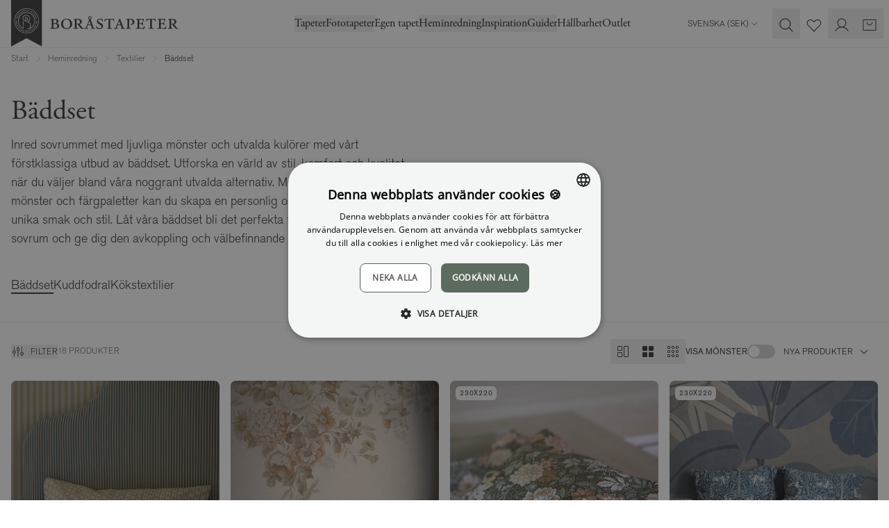

--- FILE ---
content_type: text/html; charset=utf-8
request_url: https://www.borastapeter.com/heminredning/textilier/baddset
body_size: 120252
content:

<!DOCTYPE html>
<html lang="sv" class="default-theme">

<head>
        <link rel="stylesheet" href="/ui/css/style.e7e9ec3279a3f7b6.min.css?v=9lTy-m7qhvqqDPnJo2L4NNMeHg4vG5noM3KoDtAafPs" />
<meta charset="utf-8" />
<meta name="viewport" content="width=device-width, initial-scale=1.0" />
<title>B&#xE4;ddset | Ljuvliga m&#xF6;nster och utvalda kul&#xF6;rer - Bor&#xE5;stapeter</title>


    <link rel="apple-touch-icon" href="/storage/F4762FBAE51276D6F50C0A9EA666F9B3D7EF47DCD30F89120813B73F1FD30F97/2f2778a4e7fb4bf9af94f636860f1408/32-32-1-png.Png/media/8c2a1f0efa834d0abe443d72f4879964/favicon-32x32.png" type="" />
    <link rel="icon" href="/storage/F4762FBAE51276D6F50C0A9EA666F9B3D7EF47DCD30F89120813B73F1FD30F97/2f2778a4e7fb4bf9af94f636860f1408/32-32-1-png.Png/media/8c2a1f0efa834d0abe443d72f4879964/favicon-32x32.png" type="image/png" />
    <link rel="icon" href="/storage/F4762FBAE51276D6F50C0A9EA666F9B3D7EF47DCD30F89120813B73F1FD30F97/2f2778a4e7fb4bf9af94f636860f1408/32-32-1-png.Png/media/8c2a1f0efa834d0abe443d72f4879964/favicon-32x32.png" type="image/png" />
    <link rel="icon" href="/storage/F4762FBAE51276D6F50C0A9EA666F9B3D7EF47DCD30F89120813B73F1FD30F97/2f2778a4e7fb4bf9af94f636860f1408/32-32-1-png.Png/media/8c2a1f0efa834d0abe443d72f4879964/favicon-32x32.png" type="image/png" />
    <link rel="icon" href="/storage/7BFB54BB603894BD110FFEEABD3CB461015CB38D5DB3BBD7FA1A8227B215DFAA/2f2778a4e7fb4bf9af94f636860f1408/16-16-1-png.Png/media/8c2a1f0efa834d0abe443d72f4879964/favicon-32x32.png" type="image/png" />
    <link rel="shortcut icon" href="/storage/362A1AA66D5C906BBDD67DBE437E51706C8A3BA96A6551EF247428D5F8F0C90E/2f2778a4e7fb4bf9af94f636860f1408/16-16-1-png.Icon/media/8c2a1f0efa834d0abe443d72f4879964/favicon-32x32.ico" type="" />
    <meta name="description" content="Inred sovrummet i b&#xE4;ddset med ljuvliga m&#xF6;nster och utvalda kul&#xF6;rer. &#x2713; Fri frakt vid k&#xF6;p &#xF6;ver 2000 kr &#x2713; Snabba leveranser &#x2713; Betalning med Klarna" />

    <link rel="canonical" href="https://www.borastapeter.com/heminredning/textilier/baddset" />

    <meta name="robots" content="index,follow" />
    <meta name="generator" content="Litium" />
    <meta property="og:title" content="B&#xE4;ddset | Ljuvliga m&#xF6;nster och utvalda kul&#xF6;rer" />
    <meta property="og:type" content="website" />
    <meta property="og:image" content="https://www.borastapeter.com/storage/FF79F2723D68DEA6389575D6A46D27767B10E27A1DE6B5380A5380F4F56BFC5D/2699d796fd944eab9c00ac244f1d3684/jpg/media/65c15a9d29d94cdd8438974977d58825/C763311_Nocturne-Baddset_Roomshot.jpg" />
    <meta property="og:image:secure_url" content="https://www.borastapeter.com/storage/FF79F2723D68DEA6389575D6A46D27767B10E27A1DE6B5380A5380F4F56BFC5D/2699d796fd944eab9c00ac244f1d3684/jpg/media/65c15a9d29d94cdd8438974977d58825/C763311_Nocturne-Baddset_Roomshot.jpg" />
    <meta property="og:image" content="https://www.borastapeter.com/storage/281E3DB16DD4C14D314E0E8E6C9D9C03374B874C6775851C51B0DADC06DA2262/38517304ee48462eae626fc3f6acaac1/svg/media/f59946647de44658a6cda4dba6ee348b/BT_logo_ordbild_black_med-luft.svg" />
    <meta property="og:image:secure_url" content="https://www.borastapeter.com/storage/281E3DB16DD4C14D314E0E8E6C9D9C03374B874C6775851C51B0DADC06DA2262/38517304ee48462eae626fc3f6acaac1/svg/media/f59946647de44658a6cda4dba6ee348b/BT_logo_ordbild_black_med-luft.svg" />
    <meta property="og:url" content="https://www.borastapeter.com/heminredning/textilier/baddset" />
    <meta property="og:description" content="Inred sovrummet i b&amp;#xE4;ddset med ljuvliga m&amp;#xF6;nster och utvalda kul&amp;#xF6;rer. &amp;#x2713; Fri frakt vid k&amp;#xF6;p &amp;#xF6;ver 2000 kr &amp;#x2713; Snabba leveranser &amp;#x2713; Betalning med Klarna" />
    <meta property="og:locale" content="sv-SE" />
    <meta property="og:site_name" content="- Bor&#xE5;stapeter" />

<!-- Google Tag Manager --><script type="text/javascript">
(function(w){w.dataLayer = w.dataLayer || [];
})(window);
(function(w,d,s,l,i){w[l]=w[l]||[];w[l].push({'gtm.start':new Date().getTime(),event:'gtm.js'});var f=d.getElementsByTagName(s)[0],j=d.createElement(s),dl=l!='dataLayer'?'&l='+l:'';j.async=true;j.src='//www.googletagmanager.com/gtm.js?id='+i+dl;f.parentNode.insertBefore(j,f);})(window,document,'script','dataLayer','GTM-NBRKM9CC');
</script><!-- End Google Tag Manager -->

<script type="text/javascript" src="https://cdn.roomvo.com/static/scripts/b2b/borastapeter.js" async>
</script>

<script>
    globalThis.MetaPixelId = '773415643004335';
    globalThis.PinterestPixelId = '';
    globalThis.AdformAppKey = '';
    globalThis.MetaEventId = '21e6e526-9d30-4e7b-b274-0522aa511f41';
</script>
    
        
    <link rel="alternate" hreflang="it-IT"
          href="https://www.borastapeter.com/it/decorazioni-per-la-casa/tessili/il-set-da-letto" />
    <link rel="alternate" hreflang="nb-NO"
          href="https://www.borastapeter.com/no/interior/tekstiler/sengesettet" />
    <link rel="alternate" hreflang="en"
          href="https://www.borastapeter.com/eu/home-decor/textiles/bedding" />
    <link rel="alternate" hreflang="fr-FR"
          href="https://www.borastapeter.com/fr/decoration-d-interieur/textile/ensemble-de-literie" />
    <link rel="alternate" hreflang="de-AT"
          href="https://www.borastapeter.com/at/haus-dekoration/textilien/bettwasche" />
    <link rel="alternate" hreflang="de-DE"
          href="https://www.borastapeter.com/de/haus-dekoration/textilien/bettwasche" />
    <link rel="alternate" hreflang="fr-BE"
          href="https://www.borastapeter.com/be-fr/decoration-d-interieur/textile/ensemble-de-literie" />
    <link rel="alternate" hreflang="fi-FI"
          href="https://www.borastapeter.com/fi/kodinsisustus/tekstiilit/sankysetti" />
    <link rel="alternate" hreflang="sv-SE"
          href="https://www.borastapeter.com/heminredning/textilier/baddset" />
    <link rel="alternate" hreflang="en-BE"
          href="https://www.borastapeter.com/be-en/home-decor/textiles/bedding" />
    <link rel="alternate" hreflang="de-BE"
          href="https://www.borastapeter.com/be-de/haus-dekoration/textilien/bettwasche" />
    <link rel="alternate" hreflang="da-DK"
          href="https://www.borastapeter.com/dk/boligindretning/tekstiler/sengetojsett" />

    
<script type="text/javascript">
    window.sessionStorage.setItem('requestVerificationToken', '');
    window.__litium = window.__litium || {};
    
                    LitiumRequestContext = {"channelSystemId":"ae65c8f1-e441-4509-b5e5-b4d89dc920ba","currentPageSystemId":"a30f4679-900b-4750-afb3-ab7207926a8f","productCategorySystemId":"52d0c420-5594-444a-94a4-850dd86e073b","previewPageData":null};
                    LitiumQuickSearchUrl = "/sokresultat";
                    LitiumConstants = {"role":{"approver":"OrderApprover","buyer":"OrderPlacer"},"countries":[{"text":"Sweden","value":"SE","selected":false}],"checkoutMode":{"privateCustomers":"2","companyCustomers":"2","both":"1"}};
                    LitiumTexts = {"cart.credit-blocked":"Ni är tyvärr blockerade från att göra några köp","general.unit-cm":"cm","checkout.login.to.placeorder":"Logga in för att lägga order","checkout.dropship.address-type":"Adresstyp","checkout.order-success":"Order skickad!","language-select.choose-country":"Shipping to","checkout.cart.title":"Varukorg","retailers.show-map":"Karta","accessory.title":"Tillbehör","wallpaper-calculator.choose-unit":"Välj enhet","validation.requireddd":"Obligatoriskt","search.yourfilter":"Dina filter","product.price-history-description":"","validation.unique":"Värdet är inte unikt","general.name":"Namn","product-quick-view.remove-from-favourites":"Ta bort som favorit","retailers.show-directions":"Visa vägbeskrivning","checkout.zhipster.must-select-drop-point":"Du måste välja ett utlämningsställe","mypage.person.role.buyer":"Orderläggare","delivery-email.track-your-parcel":"Spåra ditt paket","simulator.products":"Produkter","zhipster.help-text":"Ange ditt postnummer och stad för att få tillgängliga fraktalternativ","orderlist.column.deliverydate":"Beräknat leveransdatum","general.address":"Adress","mypage.form-title.password":"Lösenord","product-quick-view.photos-and-images":"Bilder & Filmer","checkout.review-order":"Granska din information och bekräfta din order när du är redo.","mypage.person.username":"E-post","product-page.ar-application":"Wonderwall AR","quicksearchheader.products":"Produkter","tab-title.trustability":"Enkelt och tryggt att handla","checkout.customerinfo.login":"Logga in","product-page.standard.material.title":"Smooth Surface","checkout.submit-order":"Skicka din beställning","general.product":"Produkt","orderdetail.contactdetails":"Kontaktuppgifter","checkout.usecampaigncode":"Har du en kampanjkod?","checkout.email":"E-postaddress:","product-page.wallpaper-simulator":"Tapetsimulator","general.width":"Bredd","tooltip.reordered":"Produkterna har lagts i varukorgen.","wallpaper-calculator.fitment":"Mönsterpass","simulator.go-to-product":"Gå till produkt","checkout.customerinfo.title":"Kunduppgifter","mypage.address.save":"Spara adress","general.login":"Logga in","general.retry":"Försök igen","orderdetail.deliveryaddress":"Leveransadress","checkout.customerinfo.address":"Adress*","wallpaper-calculator.submit-button":"Beräkna antalet rullar","mypage.person.firstname":"Förnamn","product-page.mural-canvas.hide-breadths":"Dölj våder","login.forgot-password.success":"Ett email har skickats till det angivna kontot med uppgifter om hur du återställer ditt lösenord.","login.company-customer":"Företag","detailed-product-card.total":"Total","form.update-password":"Uppdatera lösenord","certificates.title-3":"M1-märkt","detailed-product-card.tier-prices-title":"Köp hela kartonger och få rabatt","measured-wallpaper.zoom-level":"Zoomnivå: x{0}","quick-order.article-nr":"Artikelnr","quick-order.total-sum":"Totalt","return.form-credit.type":"Kreditering eller ersättningsprodukt","product.size-picker":"Välj storlek","checkout.title":"Kassa","contact-form.title":"Kontakta oss via e-post","orderdetail.ordertotalvat":"Moms","login.must-change-password":"Du måste byta ditt lösenord","general.send":"Skicka","checkout.selectdelivery":"Välj leveransadress","form.new-password":"Nytt lösenord","general.show-all":"Visa alla","detailed-product-card.units-in-stock":"st i lager","general.save":"Spara","stock-status.on-demand":"On demand","orderdetail.column.quantity":"Antal","checkout.customerinfo.co":"Lägenhetsnr, c/o (valfritt)","checkout.address-type.dropship":"Dropship-adress","quick-order.total-price":"Totalpris","mypage.address.type":"Adresstyp","cc.reject-all":"Avböj alla","wallpaper-calculator.result.coverings":"Vi räknar med att du får ut {coverings} våder per rulle.","quick-order.cart-add":"Lägg produkter i varukorgen","product-card.view":"Visa","product.quantity":"Antal","checkout.customerinfo.address-title":"Adress","checkout.order.message":"Meddelande till kundtjänst","measured-wallpaper.show-horizontal-lines":"Visa horisontella stödlinjer var 50:e cm","validation.required":"Obligatoriskt","category.filter":"Filter","mypage.person.add":"Lägg till","product.articleno":"Artikelnr","general.products":"Produkter","price-toggle.showing-purchase":"Visar inköpspris","general.placeholder.firstname":"Förnamn*","mypage.address.addtitle":"Lägg till","product-page.tier-price.box-price":"vid köp av hel kartong","wallpaper-calculator.pattern-size":"Mönsterstorlek","general.phone":"Telefon","checkout-private-customer.have-an-account":"Redan kund?","login.confirm-password.must-match":"Lösenorden måste matcha","newsletter.i-approve":"Jag godkänner","global.height":"Höjd","validate.required":"Obligatoriskt","measured-wallpaper.custom.image-too-small":"Bilden är för liten, den måste vara minst {Width}x{Height}","product-page.material.info":"Materialinfo","orderlist.column.tracking":"Trackinglänk","form.update-user":"Uppdatera e-post","quicksearchheader.categories":"Kategorier","quicksearchheader.filter":"Kategorier","orderdetail.organizationname":"Företagsnamn","checkout.proceed-to-shipping":"Fortsätt till frakt","product-page.wallpaper-simulator.description":"Testa i ditt eget rum eller i en av våra utvalda miljöer.","filter.filter":"Filtrera","orderdetail.customernumber":"Kundnummer","wallpaper-calculator.result.recommendation":"Vi rekommenderar att du köper {rolls} rullar.","general.changes-saved":"Ändringarna sparade!","retailers.retailer-placeholder":"Återförsäljare","mypage.address.zipcode":"Postnummer","retailers.fetch-error":"Ett fel uppstod när alla återförsäljare skulle hämtas. Försök gärna igen lite senare.","tooltip.approvedorder":"Godkänn order","simulator.filter-button-label":"Filter","form.confirm-password":"Bekräfta lösenord","detailed-product-card.stock-status":"Lagersaldo","general.confirm-password":"Bekräfta lösenord","measured-wallpaper.custom.error-toast-title":"Den valda bilden kan inte användas","measured-wallpaper.hide-breadths":"Göm våder","simulator.clean-filters":"Rensa","checkout.fillcampaigncode":"Fyll i en kampanjkod","orderdetail.column.price":"Pris","language-select.language":"Language","checkout.customer-info":"Kunduppgifter","orderdetail.column.total":"Totalt","general.reviews":"Recensioner","mypage.person.role.approver":"Ordergodkännare","simulator.link-copied":"Kopierad","measured-wallpaper.reset-zoom":"Återställ zoomnivå","simulator.choose-room":"Välj rum","general.create-account":"Skapa ett konto","return.form-item.quantity":"Antal","similarproducts.title":"Liknande Produkter","checkout.additionalinfo.title":"Lämna ett meddelande till oss","orderlist.items":"och {0} andra produkter","checkout.dropship.private":"Privat adress","mypage.info.title":"Mina uppgifter","cart.not-in-stock-replacement":"{0} är utgående, och vi kan inte leverera er beställning om {1} rullar. Aktuellt saldo: {2}. Vi har tagit bort varan från er varukorg. Vänligen välj ersättningsartikel {3} och uppdatera din beställning.","quick-order.error":"Ett fel uppstod.","product-card.visit-product-page":"Visa produktsida","checkout.customerinfo.careof":"c/o","checkout.terms.acceptTermsOfCondition":"Jag har läst och accepterar","general.placeholder.zipcode":"Postnummer","product.product-repeat-size":"Rapportstorlek","measured-wallpaper.hide-horizontal-lines":"Göm horisontella stödlinjer","contact-form.message-error-title":"Error","general.placeholder.phone":"Telefon*","measured-wallpaper.custom.change-image":"Byt bild","product.sizepicker":"Välj storlek","wallpaper-calculator":"Tapetkalkylator","simulator.filter-title":"Välj filter","checkout.customerinfo.clicktologin":"Klicka för att logga in. ","checkout.cart.header.total":"Total","stock-status.in-stock":"I lager","checkout.discountcode":"Kampanjkod","checkout.cart.empty":"Din varukorg är tom","cart.not-in-stock":"{0} är utgående, och vi kan inte leverera er beställning om {1} rullar. Aktuellt saldo: {2}. Vi har tagit bort varan från er varukorg.","certificates.desciption-7":"Främjar en giftfri och god bebyggd miljö samt hållbara leveranskedjor.","mypage.person.addtitle":"Lägg till","return.form-email.title":"Retur","quick-order.studio-article":"Måttanpassning krävs.","mypage.order.allorders":"All orderhistorik","checkout.cart.total":"Totalt","mural-calculator.to-small-size":"Din vägg är mindre än 3m² som är minsta beställning.","checkout.alternative-address":"Alternativ leveransadress","checkout.dropship.company":"Företagsadress","certificates.desciption-easy-up":"Non-woven-tapet som innebär att du limmar direkt på väggen.","measured-wallpaper.show-vertical-lines":"Visa vertikala stödlinjer var 50:e cm","stockstatuspanel.description":"Vilken batch du får bestäms i samband med leverans. Om du behöver en specifik batch av de som listas ovan, ange det i meddelanderutan i kassan. Om vi inte kan tillgodose önskemålet skickar vi en annan batch.","tire-price-message.bulk-units":"Hela kartonger á","simulator.choose-wallpaper":"Välj tapet","mypage.address.city":"Stad","product-page.choose.material":"Välj material","certificates.title-2":"IGI-märkt","product-page.mural-canvas.disclaimer":"Ange dina väggmått (dra inte av för fönster och dörrar) och justera motivet genom att dra med musen. Vi rekommenderar att du beställer 5-10 cm extra på bredden och höjden. Minimum 3m².","checkout.usediscountcode":"Använd","mypage.address.no-addresses":"Inga adresser hittades","general.of":"av","login.login-page.intro":"Logga in för att se dina beställningar och för att komma igenom kassan snabbare.","general.care-of":"Lägenhetsnr, c/o (valfritt)","general.city":"Stad","login.choose-organization":"Välj organisation","zhipster.error.general":"Ett fel uppstod, vänligen försök igen","item-status.discontinued":"Utgående vara, säljs så länge lagret räcker.","general.cancel":"Avbryt","general.lastname":"Efternamn","filter.sorting-label":"Sortering","measured-wallpaper.flip-horizontally":"Spegelvänd tapet","orderdetail.discount":"Rabatt","orderlist.column.status":"Status","minicart.checkout":"Kassa","checkout.alternate-order-number":"Ert ordernummer/Fakturamärkning","stockstatuspanel.batchnr":"Batchnr","quick-order":"Snabborder","orderlist.showonlymyorders":"Visa bara mina ordrar","product-page.ar-application.description":"I vår AR-App kan du se hur tapeter passar i ditt hem.","mypage.address.addaddress":"Lägg till adress","general.action.clear":"Rensa","wish-list.copy":"Kopiera länk","checkout.order-reference":"Butikens referens: ","checkout.startshopping":"Börja handla","return.form-item.articlenr":"Artikelnr","orderdetail.billingadress":"Faktureringsadress","product.accessories":"Tillbehör","delivery-email.shipping-text":"Spårningsnummer: ","return.form-message.text":"Om du har mer information du vill dela med oss så kan du fylla i det här.","mypage.address.postnumber":"Postnummer","general.remove":"Ta bort","measured-wallpaper.show-ruler":"Visa linjal","simulator.title":"Tapetsimulator","order-status.completed":"Slutförd","checkout.errors.replacements":"Utgående artikel, din varukorg har uppdaterats","filter.view":"Visa","general.username":"E-post","general.sample-fee":"Porto (enskilda tapetprover)","approve.label":"Godkänn","stock-status.in-stock-date":"Planerad leverans: {0}.","stock-status.in-active":"Denna artikel lanseras {0} och går inte att köpa för tillfället.","product-page.buy-guide-link":"Köpguide","checkout.customerinfo.companyaddress.placeholder":"Välj en adress","zhipster.error.no-response":"Servern svarade inte, vänligen försök igen lite senare","quick-order.package-size":"Per förp.","checkout.order.sample-shipping-cost":"Porto (enskilda tapetprover)","checkout-private-customer.label":"Kunduppgifter","login.confirm-password":"Bekräfta lösenord","mypage.address.addresses":"Adresser","checkout.order-rows":"Orderrader: ","checkout.cart.header.price":"Pris","wallpaper-calculator.result.roll-count":"Du behöver {0} rullar","checkout.order.saved":"Rabatt totalt","product-page.wallpaper-calculator.description":"Få hjälp att räkna ut hur många rullar du behöver.","mypage.order.addtocart":"Lägg i varukorg","validation.checkrequired":"Vänligen acceptera villkoren.","wish-list.submit":"Skicka","orderdetail.information":"Information","return.form-credit.type-option.replacement":"Skicka ersättningsprodukter","checkout.customerinfo.businesscustomer":"Företag","checkout.order.productstotal":"Produkter","contact-form.message-sent":"Ditt meddelande har skickats","general.free":"Gratis","orderdetail.ordernumber":"Ordernummer","checkout.customerinfo.city":"Stad*","general.reorder":"Lägg produkter i varukorg","product-page.wallpaper-simulator.button":"Prova tapeten","filter.categories":"Kategorier","quicksearchheader.pages":"Sidor","return.form-general.error":"Ett fel inträffade.","global.log-in":"Logga in","return.form-description":"Fyll i de produkter som ska returneras/reklameras","cart.empty-cart.link":"Börja shoppa","general.total":"Total","product-page.wallpaper-calculator":"Tapetkalkylator","newsletter-registration.description":"Få unika inredningstips och exklusiva erbjudanden – allt för ett vackrare hem. Anmäl dig till vårt nyhetsbrev idag!","login.magic-link.error":"Glömt lösenord-länken är ogiltig, vänligen försök igen","checkout.customerinfo.reference":"Referens","checkout.customer-message":"Fyll i ett meddelande","detailed-product-card.tier-prices-info":"Om du väljer att köpa hela kartonger så blir priset per rulle billigare.","form.save-changes":"Spara uppgifter","checkout.errors.selectedDeliveryMethod":"Felaktig leveransmetod","wish-list.mail":"E-post","general.use":"Använd","general.country":"Land","checkout.selectbilling":"Välj faktureringsadress","product.product-width":"Bredd","checkout.errors.cart":"Fel i varukorgen","checkout.customerinfo.zipcode":"Postnummer*","product-card.price-per-unit":"Styckpris","orderdetail.orderreference":"Referens","orderdetail.paymentmethod":"Betalsätt","newsletter.please-approve-terms":"Du måste godkänna villkoren.","login.change-password.must-be-new":"Det nya lösenordet måste skilja sig från det gamla","language-select.choose-language":"Choose language","login.email-and-password":"E-post och lösenord","orderlist.column.readmore":"Läs mer","checkout.order-redirect":"Du omdirigeras om {0} sekunder.","checkout.errors.payment":"Problem med betalsätt","login.sign-up-for-newsletter":"Ja, jag vill ha nyheter och inspiration direkt till min inkorg!","muralCanvas.show-breadths":"Visa våder","cart-item.note":"Märkning","mypage.address.edittitle":"Ändra","login.forgot-password.email-sent":"Kolla din inkorg. Om din användare existerar har du fått ett email med instruktioner hur du byter lösenord.","login.phone-and-adress":"Telefon och adress","checkout.error-support":"Något blev fel när din order skulle skickas, vänligen försök igen eller kontakta supporten om problemet kvarstår.","category.hide-patterns":"Dölj mönster","checkout.order.billing":"Fakturan skickas till","checkout.placeorder":"Köp","product-page.average-score-text":"{0} av 5 stjärnor","contact-email.title":"Nytt meddelande","product-page.ar-application.button":"Öppna i AR-Appen","wish-list.share-mail":"Dela via e-post","certificates.desciption-3":"Miljömärkning avseende emissioner till inomhusluft.","orderdetail.confirmation":"Tack för din order!","tab-title.specifications":"Specifikationer","measured-wallpaper.hide-ruler":"Göm linjal","orderlist.column.b2b-ordernumber":"Ert ordernummer","mypage.site.title":"Mina sidor","checkout.terms.link":"villkoren","general.placeholder.city":"Stad","checkout.order.vat":"Varav moms","wallpaper-calculator.wall-width":"Väggbredd","checkout.order.delivery":"Ordern skickas till","general.email":"E-post","general.back":"Tillbaka","newsletter.terms":"villkoren","cart.empty-cart-link":"Kolla in våra tapeter","checkout.order.shipping":"Frakt","wish-list.copied":"Kopierad","mypage.person.role":"Roll","checkout.edit":"Ändra","general.search":"Sök","quick-order.not-in-stock-title":"Utgående artikel, din varukorg har uppdaterats","general.loading":"Laddar","certificates.title-easy-up":"Easy up","orderlist.column.orderdate":"Orderdatum","quicksearchheader.brands":"Märken","wallpaper-calculator.result.total-coverings":"Du behöver {coverings} våder.","filter.clear":"Rensa","checkout.customerinfo.firstname":"Förnamn*","wallpaper-calculator.wall-height":"Vägghöjd","checkout.deliverymethods.required":"Kunde inte välja leveransmetod. Kontakta kundservice.","checkout.order.payment":"Betalning","return.form-item.media-add":"Lägg till bilder","cart-item.add-note":"Lägg till märkning","return.form-item.articlenr-error":"Artikeln finns inte på beställningen.","measured-wallpaper.custom.choose-wall-sizes":"Välj din väggstorlek ovan","return.form-general.error-title":"Fel","checkout.call-personel":"Påkalla personalen så hjälper de dig att skicka din beställning.","stock-status.few-left":"Få kvar","mypage.person.title":"Användare","return.form-credit.type-description":"Vill du bli krediterad eller önskar du att vi skickar ersättningsprodukter för dina reklamerade produkter?","stock-status.sold-out":"Slutsåld","quick-order.import":"Importera .csv-fil","general.step":"Steg","retailers.retailer-select":"Återförsäljare","checkout.address-type.choose-from-my-addresses":"Välj från mina adresser","product.unitprice":"Styckpris","checkout.customerinfo.personalnumber":"Personnummer","checkout.order.discount":"Rabatt","general.placeholder.password":"Lösenord","product-card.you-save":"Rabatt totalt","mypage.address.editaddress":"Redigera adress","product-page.wallpaper-roomvo.button":"Prova tapeten i ditt eget rum","tab-title.product-description":"Produktbeskrivning","checkout.customerinfo.address2":"Adress 2","product-page.buy-sample":"Köp tapetprov ({PRICE})","return.form-message-placeholder":"Meddelande","checkout.mail.extra-reference":"Er referens:","checkout.customer-support":"Meddelande till Boråstapeters kundtjänst:","filter.filters-and-sorting":"Filter & sortering","checkout.errors.zhipster.drop-point":"Inget utlämningsställe valt","checkout.order.sum":"Summa produkter","general.edit":"Ändra","newsletter.registration-failed":"Du måste skriva in en korrekt e-postadress.","certificates.title-5":"Fransk förordning","tooltip.addedtocart":"Produkten har lagts i varukorgen","facet.header.categories":"Kategorier","filter.categories-search":"Sök inom din filtrering","orderlist.column.grandtotal":"Totalt","general.subject":"Ämne","general.article-number":"Artikelnummer","quick-order.not-in-stock-replacement":"Ersättningsartikel finns:","general.placeholder.lastname":"Efternamn*","mypage.person.edittitle":"Ändra","mypage.person.edituser":"Redigera användare","orderdetail.deliverymethod":"Leveranssätt","orderlist.column.quantity":"Antal","checkout.customerinfo.signupandlogin":"Registrera dig","sales.discounttypes.productcampaignprice.title":"Kampanjpris","general.in-stock":"I lager","wallpaper-calculator.result.rolls":"Du behöver <b>{rolls} rullar</b>.","return.form-item.comments":"Anmärkningar","quick-order.not-in-stock":"Inte tillräckligt i lager.","detailed-product-card.boxes":"Kartong","newsletter-registration.title":"Prenumerera på vårt nyhetsbrev!","orderdetail.grandtotal":"Totalt","fullscreen-image-slider.double-click-to-zoom":"Dubbelklicka för att zooma!","mypage.page-name":"Mina sidor","checkout.confirm-order":"Bekräfta din order","checkout.order.title":"Din order","minicart.numberofproduct":"produkter","detailed-product-card.quantity":"Per förp","wallpaper-calculator.cutting-margin":"Du har en skärsmån på {0} cm.","product-page.wallpaper-calculator.button":"Beräkna antal rullar","checkout.order.grandTotal":"Totalt att betala","product-quick-view.add-to-favourites":"Lägg till som favorit","checkout.customerinfo.phonenumber":"Telefon*","language-select.country":"Country","stock-status.discontinued":"Denna artikel har utgått och går inte längre att köpa.","orderlist.column.content":"Innehåll","checkout.customerinfo.country.placeholder":"Välj ett land","checkout.cart.saved":"Rabatt totalt","checkout.ordernote.placeholder":"Fyll i ett meddelande","order-status.confirmed":"Bekräftad","wallpaper-calculator.meters":"Meter (m)","checkout.payment.title":"Betalsätt","general.ordernumber":"Ordernummer","mypage.address.add":"Lägg till","product.total":"Totalt pris","wallpaper-calculator.feet":"Fot (ft)","detailed-product-card.stock":"Lagersaldo","certificates.desciption-6":"Marknadens ledande system för medvetna materialval.","checkout.errors.state":"Du måste välja stat","retailers.city-select":"Stad","mypage.address.title":"Adresser","wallpaper-calculator.rolls":"rullar","general.cart":"Varukorg","validation.invalidusername":"E-postadressen är inte giltig","certificates.title-7":"Byggvarubedömningen","general.select":"Välj","minicart.total":"Totalt","mypages-menu.order-return":"Retur & Reklamation","contact-form.submit":"Skicka","cc.accept-all":"Acceptera alla","general.sign-out":"Logga ut","retailers.country-placeholder":"Land","quick-order.add":"Lägg till orderrad","mypage.address.country":"Land","quick-order.studio-pdp":"Gå till Produktsida för att välja storlek.","general.out-of-stock":"Ej i lager","detailed-product-card.price":"Pris","login.forgot-password.intro-text":"Ange din mejladress så skickar vi instruktioner om hur du återställer ditt lösenord.","validation.no-billing-address":"Ingen adress kunde hittas kopplad till din organisation som kunde användas som fakturadress","mypage.person.subtitle":"Personer i företaget","muralCanvas.hide-breadths":"Göm våder","zhipster.get-options":"Skicka","login.invalid-username-password":"Kontrollera e-postadress och/eller lösenord.","general.placeholder.address":"Adress","retailers.city-placeholder":"Stad","order-status.init":"Initialiserad","login.change-password":"Ändra lösenord","orderdetail.billingaddress":"Faktureringsadress","checkout.customerinfo.companyname":"Företagsnamn","checkout.customerinfo.lastname":"Efternamn*","price-toggle.recommended-price":"Rek-pris","tab-title.faq":"Vanliga frågor","mypage.address.phonenumber":"Telefon","certificates.desciption-5":"Fransk miljömärkning om VOC-utsläpp från byggprodukter.","general.ok":"OK","checkout.customerinfo.fillin":"Fyll i","checkout.customerinfo.contact-title":"Kontaktuppgifter","mypage.address.careOf":"Lägenhetsnr, c/o (valfritt)","retailers.show-list":"Lista","general.update":"Uppdatera","general.error":"Ett fel uppstod","measured-wallpaper.custom.drag-and-drop":"Dra bilden hit eller klicka för att välja en bild.","buy-guide.title":"Köpguide","checkout.terms.acceptterms":"Jag har läst och accepterar","product-page.more-variants":"Finns i fler färger","checkout.extra-reference":"Extra referens","login.change-password.invalid-password":"Ogiltigt lösenord","wallpaper-calculator.fill-in-form":"Fyll i formuläret för att beräkna antalet rullar du behöver","orderdetail.orderstatus":"Orderstatus","product.product-pattern-match":"Mönsterpass","price-toggle.general-error":"Ett fel uppstod när priset skulle ändras, vänligen försök igen","general.height":"Höjd","checkout.confirm-shipping":"Bekräfta frakt","filter.sort":"Sortera","general.show-more":"Visa mer","simulator.no-choosen-wallpaper":"Ingen tapet vald","orderdetail.lastname":"Efternamn","product-page.wallpaper-simulator.link":"Se tapeten i ditt rum","checkout.customerinfo.email":"E-post*","product-card.amount":"Antal","newsletter.email-placeholder":"Din e-postadress","validation.emailinused":"Denna e-post finns redan registrerad, försök med en annan.","newsletter.registration-success":"Nu är din e-post registrerad för vårt nyhetsbrev.","cart.to-checkout":"Till kassan","category.filter-and-sorting":"Filter & sortering","productlist.showmore":"Visa mer","detailed-product-card.product-information-title":"Produktinformation","certificates.title-4":"FSC-märkt","general.placeholder.careof":"C/O","general.message":"Meddelande","orderlist.column.ordernumber":"Ordernummer","wallpaper-calculator.yards":"Yard (yd)","general.placeholder.password-label":"Lösenord*","stock-status.not-in-stock":"Ej i lager","measured-wallpaper.reset-flip":"Återställ spegelvändning","mypage.order.show-only-my-orders":"Visa endast mina ordrar","checkout.cart.header.quantity":"Antal","product-quick-view.go-to-product":"Gå till produkt","order-status.processing":"Under behandling","mypage.form-title.phone-and-adress":"Telefon och adress","certificates.desciption-4":"Våra tapeter tillverkas av papper från hållbart skogsbruk.","mypage.person.email":"E-post","product-page.standard.material.description":"Non-woven, limmas direkt på vägg.","mypage.address.deliveryaddress":"Leveransadress","cart-item.remove-note":"Ta bort märkning","return.form-item.batchnr":"Batchnr","measured-wallpaper.custom.file-too-large":"Filen är för stor, den får max vara {MaxSize}","orderdetail.email":"E-post","orderdetail.deliverydate":"Leveransdatum","product-card.color":"färg","checkout.continue":"Fortsätt","return.form-item.error-code":"Felkoder","mypage.login.title":"Inloggningsuppgifter","product-page.wallpaper-simulator.title":"Hur ser tapeten ut på väggen?","mypage.order.no-orders":"Hittar inga tidigare beställningar. ","progress-bar.label":"{0} av {1} st","wallpaper-calculator.roll-length":"Rullängd","matching.title":"Matchar med","mypage.order.title":"Mina beställningar","validation.invalid.number":"","general.quantity":"Antal","quick-search.clear":"Rensa","stock-status.on-demand.shipping-info":"Skickas inom 2-5 vardagar","stock-status.shipping-info":"Skickas inom 1-3 vardagar","orderdetail.backtoorderlist":"Tillbaka till orderhistoriken","checkout.order.deliverycost":"Leveranskostnad","general.placeholder.username":"E-post*","quick-order.note":"Märkning","order-row.see-preview":"Se förhandsvisning","product-page.wallpaper-calculator.title":"Hur många tapetrullar behöver du?","validation.too-long":"{0} är för långt. Det får max vara {1} karaktärerer långt.","general.firstname":"Förnamn","checkout.store-reference":"Butikens referens:","product-page.mural-canvas.show-breadths":"Visa våder","product-card.colors":"färger","checkout.delivery.title":"Leveranssätt","checkout.store-email":"Butikens e-postaddress:","product.size":"Storlek","mypage.id-label":"Kundnummer:","checkout.customerinfo.country":"Land*","quick-order.add-row":"Lägg till orderrad","checkout.errors.general":"Ett fel uppstod i kassan","orderlist.item":"och {0} annan produkt","product-filtering.clear-all-filters":"Rensa alla filter","return.form-credit.type-option.credit":"Kreditera mig","tab-title.reviews":"Recensioner","return.form-product":"Produkt","detailed-product-card.details":"Detaljer","certificates.desciption-2":"Kvalitetsmärkning enligt Internationella tapettillverkares förening (IGI).","simulator.download-image":"Ladda ner bild","checkout.customerinfo.state":"Stat","checkout.empty.title":"Din varukorg är tom...","checkout.customerinfo.showAlternativeAddress":"Lägg till alternativ leveransadress","login.forgot-password":"Glömt lösenord","simulator.copy-link":"Kopiera länk","product.price-history-title":"","general.print":"Skriv ut","global.width":"Bredd","product-page.ar-application.title":"Klä dina väggar med tapet!","mypage.address.subtitle":"Adresser","cart-item.amount-in-stock":"st i lager","checkout.confirm-b2b":"Er referens & Bekräfta","certificates.title-6":"SundaHus","return.form-message.placeholder":"Ev. meddelande","mypage.address.type.billing":"Faktureringsadress","upsell-block.fallback-title":"Behöver du något mer?","price-toggle.showing-recommended":"Visar rek-pris","login.already-customer":"Redan kund? Logga in","general.add-to-cart":"Köp","general.password":"Lösenord","wallpaper-calculator.title":"Hur många tapetrullar behöver du?","checkout.submit-order.store":"Skicka beställning","quick-order.stock-quantity":"Lagersaldo","orderdetail.trackingnumber":"Trackingnummer","mypage.person.adduser":"Lägg till användare","wallpaper-calculator.result.cutting-margin":"Du har en skärsmån på {waste} cm.","cart.empty":"Din varukorg är tom...","mypage.order.show-organization-orders":"Visa organisationens ordrar","skip-link.skip-to-main-content":"Till sidans huvudinnehåll","detailed-product-card.rolls":"Rullar","return.form-item.media-drag":"Dra filen hit eller välj fil. Max filstorlek: 500 mb","product.product-length":"Längd","login.register-account":"Registrera konto","general.show-less":"Visa mindre","return.form-credit.type-error":"Du måste ha en giltig returtyp.","general.confirm":"Bekräfta","orderdetail.phone":"Telefon","orderdetail.organizationnumber":"Organisationsnummer","mypage.order.print":"Skriv ut","calculator.height":"Höjd","certificates.desciption-1":"Våra tapeter är CE-märkta för högsta standard inom miljö- & säkerhetskrav.","return.form-message":"Lämna ett meddelande till oss","checkout.cart.compaignprice":"Kampanjpris","checkout.co":"Lägenhetsnr, c/o (valfritt)","category.show-patterns":"Visa mönster","checkout.customerinfo.cellphone":"Telefon*","general.collection":"Kollektion","retailers.retailers":"återförsäljare","cart-item.regular-unit-price":"Ord. styckpris","return.form-item.quantity-error":"Kan inte returnera fler varor än köpt.","general.placeholder.email":"E-post*","tire-price-message.single-units":"Enstaka rullar","general.load-more":"Ladda fler","mypage.person.name":"Namn","wish-list.message":"Meddelande","zhipster.drop-point.placeholder":"Välj ett ombud","detailed-product-card.article-id":"Artikel","general.zip-code":"Postnummer","measured-wallpaper.hide-vertical-lines":"Göm vertikal stödlinjer","checkout.errors.discountCode":"Rabattkoden är inte giltig","checkout.customerinfo.personalnumberfirstpart":"Personnummer","checkout.delivery-address":"Leveransadress","mypages-menu.order-history":"Orderhistorik.","measured-wallpaper.show-breadths":"Visa våder","cc.settings.save":"Spara mina val","validation.personalnumber":"Personnummer","checkout.customerinfo.personalnumbersecondpart":"Personnummer, fyra sista","return.form-error.code-placeholder":"Välj felkod","general.unit-m":"m","checkout.order-date":"Datum: ","price-toggle.purchase-price":"Inköpspris","mypage.address.alternativedeliveryaddress":"Alternativ Leveransadress","language-select.error-changing-country-language":"Ett fel uppstod när landet eller språket skulle bytas, vänligen försök igen eller kontakta supporten om felet kvarstår.","mypage.person.phone":"Telefon","validation.phone":"Telefon","wish-list.follow-link":"Följ länk","orderlist.noorderfound":"Det finns inga ordrar","mypage.address.type.delivery":"Leveransadress","return.form-description.disclaimer":"Fyll i så mycket information som möjligt så blir det enklare att hantera ert ärende. Om det gäller en reklamation vill vi gärna att ni laddar upp en bild på den felaktiga produkten. Om du inte kan ladda upp bilderna, vänligen mejla dem till order@borastapeter.com.","mypage.address.address":"Adress","facet.header.sortCriteria":"Sortera","validation.email":"E-posten är inte giltig","filter.showless":"Visa mindre","mypage.address.co":"C/O","checkout.no-shipping-selected":"Ej vald","quick-order.name-collection":"Namn & Kollektion","mypage.order.no-tracking":"Spårning ej tillgänglig","mypages-menu.my-details":"Mina uppgifter","filter.showmore":"Visa mer","login.private-customer":"Privat","wallpaper-calculator.add-rolls-to-cart":"Lägg {0} rullar i varukorgen","orderdetail.firstname":"Förnamn","checkout.order.total":"Totalt","checkout.order.paymentcost":"Porto (enskilda tapetprover)","wallpaper-calculator.roll-width":"Rullbredd","retailers.country-select":"Land","login.create-new-account":"Skapa nytt konto","checkout.confirmorder.title":"Slutför order","orderdetail.orderdate":"Orderdatum","orderdetail.column.products":"Produkter","checkout.customerinfo.privatecustomer":"Privatkund","product.similarproducts":"Liknande produkter","productlist.showless":"Visa mindre","contact-form.message-error-text":"Ditt meddelande kunde inte skickas","calculator.width":"Bredd","checkout.campaigncode":"Kampanjkod","quicksearch.showmore":"Se fler resultat","checkout.reference":"Er referens","mypage.form-title.username":"E-postadress","quick-order.export":"Exportera .csv-fil","checkout.order.fee":"Porto (enskilda tapetprover)","checkout.adyen.error":"Ett fel uppstod i Adyen, vänligen försök igen.","facet.header.filter":"Filtrera","general.reset":"Återställ","login.change-password.invalid-complexity":"Ogiltig lösenordskomplexitet: {0}","stockstatuspanel.amount":"Antal","measured-wallpaper.custom.image-selected":"Snyggt!","checkout.customerinfo.existingcustomer":"Redan kund? ","certificates.title-1":"CE-märkt","detailed-product-card.collection":"Kollektion","return.form-item.ordernr":"Ordernr","mypage.person.lastname":"Efternamn"};
                    LitiumPreloadState = {"cart":{"checkoutUrl":"/kassa","checkoutFullUrl":"https://www.borastapeter.com/kassa","screenCheckoutUrl":null,"orderTotal":"0 kr","quantity":"0","orderRows":[],"fees":[],"discountRows":[],"discount":null,"deliveryCost":null,"paymentCost":null,"grandTotal":"0 kr","vat":"0 kr","emptyCartLink":"/tapeter","gtmGrandTotal":0.0,"currency":"SEK","total":0.0,"productTotal":"0 kr","isB2CChannel":true,"klaviyoGrandTotal":0.0,"systemId":"00000000-0000-0000-0000-000000000000"},"userInfo":{"current":null},"navigation":{"contentLinks":[{"attributes":null,"image":null,"name":"Tapeter","columnHeading":null,"url":"/tapeter","absoluteUrl":null,"disabled":false,"isSelected":false,"links":[{"attributes":null,"image":null,"name":null,"columnHeading":{"accessibleByUser":true,"attributes":null,"href":"/tapeter","image":null,"text":"Produkter"},"url":null,"absoluteUrl":null,"disabled":false,"isSelected":false,"links":[{"attributes":null,"image":null,"name":"Nyheter","columnHeading":null,"url":"/tapeter","absoluteUrl":null,"disabled":false,"isSelected":false,"links":[],"extraInfo":null,"blockSystemIds":[],"titleLinkModel":null},{"attributes":null,"image":null,"name":"Fototapeter","columnHeading":null,"url":"/fototapeter","absoluteUrl":null,"disabled":false,"isSelected":false,"links":[],"extraInfo":null,"blockSystemIds":[],"titleLinkModel":null},{"attributes":null,"image":null,"name":"Bårder","columnHeading":null,"url":"/tapeter/kollektioner/barder","absoluteUrl":null,"disabled":false,"isSelected":false,"links":[],"extraInfo":null,"blockSystemIds":[],"titleLinkModel":null},{"attributes":null,"image":null,"name":"Renoveringstapeter","columnHeading":null,"url":"/tapeter/renoveringstapeter","absoluteUrl":null,"disabled":false,"isSelected":false,"links":[],"extraInfo":null,"blockSystemIds":[],"titleLinkModel":null},{"attributes":null,"image":null,"name":"Tapetprov","columnHeading":null,"url":"/tapeter/tapetprovskit","absoluteUrl":null,"disabled":false,"isSelected":false,"links":[],"extraInfo":null,"blockSystemIds":[],"titleLinkModel":null},{"attributes":null,"image":null,"name":"Tapetseringsverktyg","columnHeading":null,"url":"/tillbehor","absoluteUrl":null,"disabled":false,"isSelected":false,"links":[],"extraInfo":null,"blockSystemIds":[],"titleLinkModel":null},{"attributes":null,"image":null,"name":"Självhäftande tapeter","columnHeading":null,"url":"/guider-sjalvhjalp/tapetsera-med-sjalvhaftande-tapeter","absoluteUrl":null,"disabled":false,"isSelected":false,"links":[],"extraInfo":null,"blockSystemIds":[],"titleLinkModel":null},{"attributes":null,"image":null,"name":"Materialval för fototapeter","columnHeading":null,"url":"/guider-sjalvhjalp/materialval-for-fototapeter","absoluteUrl":null,"disabled":false,"isSelected":false,"links":[],"extraInfo":null,"blockSystemIds":[],"titleLinkModel":null}],"extraInfo":{"value":"<p><a href=\"/tapeter/egen-fototapet\">Egen tapet</a><br />\n<a href=\"/shops/topplista\">Topplista</a></p>\n"},"blockSystemIds":[],"titleLinkModel":null},{"attributes":null,"image":null,"name":null,"columnHeading":{"accessibleByUser":true,"attributes":null,"href":"/tapeter/monster","image":null,"text":"Mönster & stilar"},"url":null,"absoluteUrl":null,"disabled":false,"isSelected":false,"links":[{"attributes":null,"image":null,"name":"Blommiga","columnHeading":null,"url":"/tapeter/monster/blommiga-tapeter","absoluteUrl":null,"disabled":false,"isSelected":false,"links":[],"extraInfo":null,"blockSystemIds":[],"titleLinkModel":null},{"attributes":null,"image":null,"name":"Enfärgade","columnHeading":null,"url":"/tapeter/monster/enfargade-tapeter","absoluteUrl":null,"disabled":false,"isSelected":false,"links":[],"extraInfo":null,"blockSystemIds":[],"titleLinkModel":null},{"attributes":null,"image":null,"name":"Randiga","columnHeading":null,"url":"/tapeter/monster/randiga","absoluteUrl":null,"disabled":false,"isSelected":false,"links":[],"extraInfo":null,"blockSystemIds":[],"titleLinkModel":null},{"attributes":null,"image":null,"name":"Färgglada","columnHeading":null,"url":"/tapeter/stil/fargglada-tapeter","absoluteUrl":null,"disabled":false,"isSelected":false,"links":[],"extraInfo":null,"blockSystemIds":[],"titleLinkModel":null},{"attributes":null,"image":null,"name":"Gammaldags","columnHeading":null,"url":"/tapeter/stil/gammaldags-tapeter","absoluteUrl":null,"disabled":false,"isSelected":false,"links":[],"extraInfo":null,"blockSystemIds":[],"titleLinkModel":null},{"attributes":null,"image":null,"name":"Lantliga","columnHeading":null,"url":"/tapeter/stil/lantliga-tapeter","absoluteUrl":null,"disabled":false,"isSelected":false,"links":[],"extraInfo":null,"blockSystemIds":[],"titleLinkModel":null},{"attributes":null,"image":null,"name":"Marina","columnHeading":null,"url":"/tapeter/stil/marina-tapeter","absoluteUrl":null,"disabled":false,"isSelected":false,"links":[],"extraInfo":null,"blockSystemIds":[],"titleLinkModel":null},{"attributes":null,"image":null,"name":"Retro","columnHeading":null,"url":"/tapeter/stil/retro","absoluteUrl":null,"disabled":false,"isSelected":false,"links":[],"extraInfo":null,"blockSystemIds":[],"titleLinkModel":null},{"attributes":null,"image":null,"name":"Svartvita","columnHeading":null,"url":"/tapeter/stil/svartvita-tapeter","absoluteUrl":null,"disabled":false,"isSelected":false,"links":[],"extraInfo":null,"blockSystemIds":[],"titleLinkModel":null},{"attributes":null,"image":null,"name":"Stormönstrade","columnHeading":null,"url":"/tapeter/monster/stormonstrade","absoluteUrl":null,"disabled":false,"isSelected":false,"links":[],"extraInfo":null,"blockSystemIds":[],"titleLinkModel":null},{"attributes":null,"image":null,"name":"Småmönstrade","columnHeading":null,"url":"/tapeter/monster/smamonstrade-tapeter","absoluteUrl":null,"disabled":false,"isSelected":false,"links":[],"extraInfo":null,"blockSystemIds":[],"titleLinkModel":null},{"attributes":null,"image":null,"name":"Rutiga","columnHeading":null,"url":"/tapeter/monster/rutiga","absoluteUrl":null,"disabled":false,"isSelected":false,"links":[],"extraInfo":null,"blockSystemIds":[],"titleLinkModel":null}],"extraInfo":null,"blockSystemIds":[],"titleLinkModel":null},{"attributes":null,"image":null,"name":null,"columnHeading":{"accessibleByUser":true,"attributes":null,"href":"/tapeter/rum","image":null,"text":"Rum"},"url":null,"absoluteUrl":null,"disabled":false,"isSelected":false,"links":[{"attributes":null,"image":null,"name":"Barnrum","columnHeading":null,"url":"/tapeter/rum/barnrum","absoluteUrl":null,"disabled":false,"isSelected":false,"links":[],"extraInfo":null,"blockSystemIds":[],"titleLinkModel":null},{"attributes":null,"image":null,"name":"Hall","columnHeading":null,"url":"/tapeter/rum/hall","absoluteUrl":null,"disabled":false,"isSelected":false,"links":[],"extraInfo":null,"blockSystemIds":[],"titleLinkModel":null},{"attributes":null,"image":null,"name":"Vardagsrum","columnHeading":null,"url":"/tapeter/rum/vardagsrum","absoluteUrl":null,"disabled":false,"isSelected":false,"links":[],"extraInfo":null,"blockSystemIds":[],"titleLinkModel":null},{"attributes":null,"image":null,"name":"Kök","columnHeading":null,"url":"/tapeter/rum/kok","absoluteUrl":null,"disabled":false,"isSelected":false,"links":[],"extraInfo":null,"blockSystemIds":[],"titleLinkModel":null},{"attributes":null,"image":null,"name":"Kontor","columnHeading":null,"url":"/tapeter/rum/kontor","absoluteUrl":null,"disabled":false,"isSelected":false,"links":[],"extraInfo":null,"blockSystemIds":[],"titleLinkModel":null},{"attributes":null,"image":null,"name":"Matrum","columnHeading":null,"url":"/tapeter/rum/matrum","absoluteUrl":null,"disabled":false,"isSelected":false,"links":[],"extraInfo":null,"blockSystemIds":[],"titleLinkModel":null},{"attributes":null,"image":null,"name":"Sovrum","columnHeading":null,"url":"/tapeter/rum/sovrum","absoluteUrl":null,"disabled":false,"isSelected":false,"links":[],"extraInfo":null,"blockSystemIds":[],"titleLinkModel":null},{"attributes":null,"image":null,"name":"Trappa","columnHeading":null,"url":"/tapeter/rum/trappa","absoluteUrl":null,"disabled":false,"isSelected":false,"links":[],"extraInfo":null,"blockSystemIds":[],"titleLinkModel":null},{"attributes":null,"image":null,"name":"Ungdomsrum","columnHeading":null,"url":"/tapeter/rum/ungdomsrum","absoluteUrl":null,"disabled":false,"isSelected":false,"links":[],"extraInfo":null,"blockSystemIds":[],"titleLinkModel":null}],"extraInfo":null,"blockSystemIds":[],"titleLinkModel":null},{"attributes":null,"image":null,"name":null,"columnHeading":{"accessibleByUser":true,"attributes":null,"href":"/tapeter/farg","image":null,"text":"Färger"},"url":null,"absoluteUrl":null,"disabled":false,"isSelected":false,"links":[{"attributes":null,"image":null,"name":"Beige","columnHeading":null,"url":"/tapeter/farg/beige","absoluteUrl":null,"disabled":false,"isSelected":false,"links":[],"extraInfo":null,"blockSystemIds":[],"titleLinkModel":null},{"attributes":null,"image":null,"name":"Blå","columnHeading":null,"url":"/tapeter/farg/bla","absoluteUrl":null,"disabled":false,"isSelected":false,"links":[],"extraInfo":null,"blockSystemIds":[],"titleLinkModel":null},{"attributes":null,"image":null,"name":"Grå","columnHeading":null,"url":"/tapeter/farg/gra","absoluteUrl":null,"disabled":false,"isSelected":false,"links":[],"extraInfo":null,"blockSystemIds":[],"titleLinkModel":null},{"attributes":null,"image":null,"name":"Grön","columnHeading":null,"url":"/tapeter/farg/gron","absoluteUrl":null,"disabled":false,"isSelected":false,"links":[],"extraInfo":null,"blockSystemIds":[],"titleLinkModel":null},{"attributes":null,"image":null,"name":"Gul","columnHeading":null,"url":"/tapeter/farg/gul","absoluteUrl":null,"disabled":false,"isSelected":false,"links":[],"extraInfo":null,"blockSystemIds":[],"titleLinkModel":null},{"attributes":null,"image":null,"name":"Rosa","columnHeading":null,"url":"/tapeter/farg/rosa","absoluteUrl":null,"disabled":false,"isSelected":false,"links":[],"extraInfo":null,"blockSystemIds":[],"titleLinkModel":null},{"attributes":null,"image":null,"name":"Röd","columnHeading":null,"url":"/tapeter/farg/rod","absoluteUrl":null,"disabled":false,"isSelected":false,"links":[],"extraInfo":null,"blockSystemIds":[],"titleLinkModel":null},{"attributes":null,"image":null,"name":"Svart","columnHeading":null,"url":"/tapeter/farg/svart","absoluteUrl":null,"disabled":false,"isSelected":false,"links":[],"extraInfo":null,"blockSystemIds":[],"titleLinkModel":null},{"attributes":null,"image":null,"name":"Vit","columnHeading":null,"url":"/tapeter/farg/vit","absoluteUrl":null,"disabled":false,"isSelected":false,"links":[],"extraInfo":null,"blockSystemIds":[],"titleLinkModel":null}],"extraInfo":null,"blockSystemIds":[],"titleLinkModel":null},{"attributes":null,"image":null,"name":null,"columnHeading":{"accessibleByUser":true,"attributes":null,"href":"/tapeter/historiska-tapeter","image":null,"text":"Historiska tapeter"},"url":null,"absoluteUrl":null,"disabled":false,"isSelected":false,"links":[{"attributes":null,"image":null,"name":"1500–1700-tal","columnHeading":null,"url":"/tapeter/historiska-tapeter/1500-1700-tal","absoluteUrl":null,"disabled":false,"isSelected":false,"links":[],"extraInfo":null,"blockSystemIds":[],"titleLinkModel":null},{"attributes":null,"image":null,"name":"1800–1870-tal","columnHeading":null,"url":"/tapeter/historiska-tapeter/1800-1870-tal","absoluteUrl":null,"disabled":false,"isSelected":false,"links":[],"extraInfo":null,"blockSystemIds":[],"titleLinkModel":null},{"attributes":null,"image":null,"name":"1880–1910-tal","columnHeading":null,"url":"/tapeter/historiska-tapeter/1880-1910-tal","absoluteUrl":null,"disabled":false,"isSelected":false,"links":[],"extraInfo":null,"blockSystemIds":[],"titleLinkModel":null},{"attributes":null,"image":null,"name":"1920–1930-tal","columnHeading":null,"url":"/tapeter/historiska-tapeter/1920-1930-tal","absoluteUrl":null,"disabled":false,"isSelected":false,"links":[],"extraInfo":null,"blockSystemIds":[],"titleLinkModel":null},{"attributes":null,"image":null,"name":"1940–1950-tal","columnHeading":null,"url":"/tapeter/historiska-tapeter/1940-1950-tal","absoluteUrl":null,"disabled":false,"isSelected":false,"links":[],"extraInfo":null,"blockSystemIds":[],"titleLinkModel":null},{"attributes":null,"image":null,"name":"1960–1970-tal","columnHeading":null,"url":"/tapeter/historiska-tapeter/1960-1970-tal","absoluteUrl":null,"disabled":false,"isSelected":false,"links":[],"extraInfo":null,"blockSystemIds":[],"titleLinkModel":null}],"extraInfo":null,"blockSystemIds":[],"titleLinkModel":null}],"extraInfo":null,"blockSystemIds":["47144c33-a2a4-42a8-9329-9af8802bf662","5c0842ad-d555-47cc-b047-6c623c6bea85"],"titleLinkModel":{"accessibleByUser":true,"attributes":null,"href":"/tapeter","image":null,"text":"Tapeter"}},{"attributes":null,"image":null,"name":"Fototapeter","columnHeading":null,"url":"/fototapeter","absoluteUrl":null,"disabled":false,"isSelected":false,"links":[{"attributes":null,"image":null,"name":null,"columnHeading":{"accessibleByUser":true,"attributes":null,"href":null,"image":null,"text":"Mönster & Stilar"},"url":null,"absoluteUrl":null,"disabled":false,"isSelected":false,"links":[{"attributes":null,"image":null,"name":"Barn","columnHeading":null,"url":"/fototapeter/fototapet-barn","absoluteUrl":null,"disabled":false,"isSelected":false,"links":[],"extraInfo":null,"blockSystemIds":[],"titleLinkModel":null},{"attributes":null,"image":null,"name":"Blommor","columnHeading":null,"url":"/fototapeter/fototapet-blommor","absoluteUrl":null,"disabled":false,"isSelected":false,"links":[],"extraInfo":null,"blockSystemIds":[],"titleLinkModel":null},{"attributes":null,"image":null,"name":"Designsamarbeten","columnHeading":null,"url":"/fototapeter/fototapet-designsamarbeten","absoluteUrl":null,"disabled":false,"isSelected":false,"links":[],"extraInfo":null,"blockSystemIds":[],"titleLinkModel":null},{"attributes":null,"image":null,"name":"Djur & Fåglar","columnHeading":null,"url":"/fototapeter/fototapet-djur-faglar","absoluteUrl":null,"disabled":false,"isSelected":false,"links":[],"extraInfo":null,"blockSystemIds":[],"titleLinkModel":null},{"attributes":null,"image":null,"name":"Foto","columnHeading":null,"url":"/fototapeter/fototapet-foto","absoluteUrl":null,"disabled":false,"isSelected":false,"links":[],"extraInfo":null,"blockSystemIds":[],"titleLinkModel":null},{"attributes":null,"image":null,"name":"Grafiska","columnHeading":null,"url":"/fototapeter/fototapet-grafiskt-och-abstrakt","absoluteUrl":null,"disabled":false,"isSelected":false,"links":[],"extraInfo":null,"blockSystemIds":[],"titleLinkModel":null},{"attributes":null,"image":null,"name":"Grand","columnHeading":null,"url":"/fototapeter/fototapet-grand","absoluteUrl":null,"disabled":false,"isSelected":false,"links":[],"extraInfo":null,"blockSystemIds":[],"titleLinkModel":null},{"attributes":null,"image":null,"name":"Landskap","columnHeading":null,"url":"/fototapeter/fototapet-landskap","absoluteUrl":null,"disabled":false,"isSelected":false,"links":[],"extraInfo":null,"blockSystemIds":[],"titleLinkModel":null},{"attributes":null,"image":null,"name":"Retro","columnHeading":null,"url":"/fototapeter/fototapet-retro","absoluteUrl":null,"disabled":false,"isSelected":false,"links":[],"extraInfo":null,"blockSystemIds":[],"titleLinkModel":null},{"attributes":null,"image":null,"name":"Ränder","columnHeading":null,"url":"/fototapeter/fototapet-rander","absoluteUrl":null,"disabled":false,"isSelected":false,"links":[],"extraInfo":null,"blockSystemIds":[],"titleLinkModel":null},{"attributes":null,"image":null,"name":"Skog & Natur","columnHeading":null,"url":"/fototapeter/fototapet-skog-natur","absoluteUrl":null,"disabled":false,"isSelected":false,"links":[],"extraInfo":null,"blockSystemIds":[],"titleLinkModel":null},{"attributes":null,"image":null,"name":"Struktur & Ytor","columnHeading":null,"url":"/fototapeter/fototapet-struktur-och-ytor","absoluteUrl":null,"disabled":false,"isSelected":false,"links":[],"extraInfo":null,"blockSystemIds":[],"titleLinkModel":null},{"attributes":null,"image":null,"name":"Taktapeter","columnHeading":null,"url":"/fototapeter/fototapet-tak","absoluteUrl":null,"disabled":false,"isSelected":false,"links":[],"extraInfo":null,"blockSystemIds":[],"titleLinkModel":null}],"extraInfo":{"value":"<!--<p><a href=\"/fototapeter?ProductPatternType=Barn&amp;sort_by=recommended&amp;sort_direction=Ascending\">Barn</a><br />\n<a href=\"/fototapeter?ProductPatternType=Blommiga&amp;sort_by=recommended&amp;sort_direction=Ascending\">Blommiga</a><br />\n<a href=\"/fototapeter?ProductPatternType=Grafiska&amp;sort_by=recommended&amp;sort_direction=Ascending\">Grafiska</a><br />\n<a href=\"/fototapeter?ProductPatternType=Grönska%2Fnatur&amp;sort_by=recommended&amp;sort_direction=Ascending\">Natur</a><br />\n<a href=\"/fototapeter?ProductPatternType=Yta%2Fstruktur%2Ftextil&amp;sort_by=recommended&amp;sort_direction=Ascending\">Ytor</a></p>\n-->"},"blockSystemIds":[],"titleLinkModel":null},{"attributes":null,"image":null,"name":null,"columnHeading":{"accessibleByUser":true,"attributes":null,"href":null,"image":null,"text":"Rum"},"url":null,"absoluteUrl":null,"disabled":false,"isSelected":false,"links":[{"attributes":null,"image":null,"name":"Barnrum","columnHeading":null,"url":"/fototapeter/rum/barnrum","absoluteUrl":null,"disabled":false,"isSelected":false,"links":[],"extraInfo":null,"blockSystemIds":[],"titleLinkModel":null},{"attributes":null,"image":null,"name":"Hall","columnHeading":null,"url":"/fototapeter/rum/fototapet-hall","absoluteUrl":null,"disabled":false,"isSelected":false,"links":[],"extraInfo":null,"blockSystemIds":[],"titleLinkModel":null},{"attributes":null,"image":null,"name":"Kontor","columnHeading":null,"url":"/fototapeter/rum/fototapet-kontor","absoluteUrl":null,"disabled":false,"isSelected":false,"links":[],"extraInfo":null,"blockSystemIds":[],"titleLinkModel":null},{"attributes":null,"image":null,"name":"Kök","columnHeading":null,"url":"/fototapeter/rum/fototapet-kok","absoluteUrl":null,"disabled":false,"isSelected":false,"links":[],"extraInfo":null,"blockSystemIds":[],"titleLinkModel":null},{"attributes":null,"image":null,"name":"Matplats","columnHeading":null,"url":"/fototapeter/rum/fototapet-matplats","absoluteUrl":null,"disabled":false,"isSelected":false,"links":[],"extraInfo":null,"blockSystemIds":[],"titleLinkModel":null},{"attributes":null,"image":null,"name":"Sovrum","columnHeading":null,"url":"/fototapeter/rum/fototapet-sovrum","absoluteUrl":null,"disabled":false,"isSelected":false,"links":[],"extraInfo":null,"blockSystemIds":[],"titleLinkModel":null},{"attributes":null,"image":null,"name":"Vardagsrum","columnHeading":null,"url":"/fototapeter/rum/fototapet-vardagsrum","absoluteUrl":null,"disabled":false,"isSelected":false,"links":[],"extraInfo":null,"blockSystemIds":[],"titleLinkModel":null}],"extraInfo":null,"blockSystemIds":[],"titleLinkModel":null},{"attributes":null,"image":null,"name":null,"columnHeading":{"accessibleByUser":true,"attributes":null,"href":"","image":null,"text":"Utvalt"},"url":null,"absoluteUrl":null,"disabled":false,"isSelected":false,"links":[{"attributes":null,"image":null,"name":"Nyheter","columnHeading":null,"url":"/shops/nyheter-studio","absoluteUrl":null,"disabled":false,"isSelected":false,"links":[],"extraInfo":null,"blockSystemIds":[],"titleLinkModel":null},{"attributes":null,"image":null,"name":"Topplista","columnHeading":null,"url":"/shops/topplista","absoluteUrl":null,"disabled":false,"isSelected":false,"links":[],"extraInfo":null,"blockSystemIds":[],"titleLinkModel":null},{"attributes":null,"image":null,"name":"Château Collection","columnHeading":null,"url":"/inspiration/borastapeter-studio/chateau-collection","absoluteUrl":null,"disabled":false,"isSelected":false,"links":[],"extraInfo":null,"blockSystemIds":[],"titleLinkModel":null},{"attributes":null,"image":null,"name":"Garden Collection","columnHeading":null,"url":"/inspiration/borastapeter-studio/garden-collection","absoluteUrl":null,"disabled":false,"isSelected":false,"links":[],"extraInfo":null,"blockSystemIds":[],"titleLinkModel":null},{"attributes":null,"image":null,"name":"Landscape Collection","columnHeading":null,"url":"/inspiration/borastapeter-studio/landscape-collection","absoluteUrl":null,"disabled":false,"isSelected":false,"links":[],"extraInfo":null,"blockSystemIds":[],"titleLinkModel":null},{"attributes":null,"image":null,"name":"My Feldt","columnHeading":null,"url":"/inspiration/borastapeter-studio/my-feldt","absoluteUrl":null,"disabled":false,"isSelected":false,"links":[],"extraInfo":null,"blockSystemIds":[],"titleLinkModel":null},{"attributes":null,"image":null,"name":"Materialval för fototapeter","columnHeading":null,"url":"/guider-sjalvhjalp/materialval-for-fototapeter","absoluteUrl":null,"disabled":false,"isSelected":false,"links":[],"extraInfo":null,"blockSystemIds":[],"titleLinkModel":null}],"extraInfo":{"value":"<p><a href=\"/tapeter/egen-fototapet\">Egen tapet</a></p>\n"},"blockSystemIds":[],"titleLinkModel":null}],"extraInfo":null,"blockSystemIds":["8bb3a254-6826-4d95-aaaa-6564a4b82b45","6a579598-99e5-4d5f-85c0-482e20173bb0"],"titleLinkModel":{"accessibleByUser":true,"attributes":null,"href":"/fototapeter","image":null,"text":"Fototapeter"}},{"attributes":null,"image":null,"name":"Egen tapet","columnHeading":null,"url":"/egen-tapet","absoluteUrl":null,"disabled":false,"isSelected":false,"links":[],"extraInfo":null,"blockSystemIds":[],"titleLinkModel":null},{"attributes":null,"image":null,"name":"Heminredning","columnHeading":null,"url":"/heminredning","absoluteUrl":null,"disabled":false,"isSelected":true,"links":[{"attributes":null,"image":null,"name":null,"columnHeading":{"accessibleByUser":true,"attributes":null,"href":"/heminredning","image":null,"text":"Produkter"},"url":null,"absoluteUrl":null,"disabled":false,"isSelected":false,"links":[{"attributes":null,"image":null,"name":"Lampskärmar","columnHeading":null,"url":"/heminredning/lampskarmar","absoluteUrl":null,"disabled":false,"isSelected":false,"links":[],"extraInfo":null,"blockSystemIds":[],"titleLinkModel":null},{"attributes":null,"image":null,"name":"Övrigt","columnHeading":null,"url":"/heminredning/ovrigt","absoluteUrl":null,"disabled":false,"isSelected":false,"links":[],"extraInfo":null,"blockSystemIds":[],"titleLinkModel":null}],"extraInfo":null,"blockSystemIds":[],"titleLinkModel":null},{"attributes":null,"image":null,"name":null,"columnHeading":{"accessibleByUser":true,"attributes":null,"href":"/heminredning/textilier","image":null,"text":"Textilier"},"url":null,"absoluteUrl":null,"disabled":false,"isSelected":false,"links":[{"attributes":null,"image":null,"name":"Bäddset","columnHeading":null,"url":"/heminredning/textilier/baddset","absoluteUrl":null,"disabled":false,"isSelected":true,"links":[],"extraInfo":null,"blockSystemIds":[],"titleLinkModel":null},{"attributes":null,"image":null,"name":"Kuddfodral","columnHeading":null,"url":"/heminredning/textilier/kuddfodral","absoluteUrl":null,"disabled":false,"isSelected":false,"links":[],"extraInfo":null,"blockSystemIds":[],"titleLinkModel":null},{"attributes":null,"image":null,"name":"Kökstextilier","columnHeading":null,"url":"/heminredning/textilier/kokstextilier","absoluteUrl":null,"disabled":false,"isSelected":false,"links":[],"extraInfo":null,"blockSystemIds":[],"titleLinkModel":null}],"extraInfo":null,"blockSystemIds":[],"titleLinkModel":null},{"attributes":null,"image":null,"name":null,"columnHeading":{"accessibleByUser":true,"attributes":null,"href":"","image":null,"text":"Utvalt"},"url":null,"absoluteUrl":null,"disabled":false,"isSelected":false,"links":[{"attributes":null,"image":null,"name":"Mönsterkärlek på textil","columnHeading":null,"url":"/inspiration/borastapeter-home/monsterkarlek-pa-textil","absoluteUrl":null,"disabled":false,"isSelected":false,"links":[],"extraInfo":null,"blockSystemIds":[],"titleLinkModel":null},{"attributes":null,"image":null,"name":"Duka till fest","columnHeading":null,"url":"/inspiration/borastapeter-home/duka-till-fest","absoluteUrl":null,"disabled":false,"isSelected":false,"links":[],"extraInfo":null,"blockSystemIds":[],"titleLinkModel":null}],"extraInfo":{"value":"<p><a href=\"/heminredning?sort_by=news&amp;sort_direction=Ascending\">Nyheter</a></p>\n"},"blockSystemIds":[],"titleLinkModel":null}],"extraInfo":null,"blockSystemIds":["f988e4dd-4e3c-470f-bae2-a4a70bf3b296","346d3101-f0ff-4086-ad32-3ef23214355c"],"titleLinkModel":{"accessibleByUser":true,"attributes":null,"href":"/heminredning","image":null,"text":"Heminredning"}},{"attributes":null,"image":null,"name":"Inspiration","columnHeading":null,"url":"/inspiration","absoluteUrl":null,"disabled":false,"isSelected":false,"links":[{"attributes":null,"image":null,"name":null,"columnHeading":{"accessibleByUser":true,"attributes":null,"href":"","image":null,"text":"Utvalt"},"url":null,"absoluteUrl":null,"disabled":false,"isSelected":false,"links":[{"attributes":null,"image":null,"name":"Gotain x Boråstapeter","columnHeading":null,"url":"/inspiration/vara-kollektioner/gotain-x-borastapeter","absoluteUrl":null,"disabled":false,"isSelected":false,"links":[],"extraInfo":null,"blockSystemIds":[],"titleLinkModel":null},{"attributes":null,"image":null,"name":"Fototapeter - Naturens magi","columnHeading":null,"url":"/inspiration/trender-livsstil/marie-mattsson","absoluteUrl":null,"disabled":false,"isSelected":false,"links":[],"extraInfo":null,"blockSystemIds":[],"titleLinkModel":null},{"attributes":null,"image":null,"name":"Pyssla inför vinterns alla helger","columnHeading":null,"url":"/inspiration/pyssla-med-tapet/pyssla-infor-vinterns-alla-helger","absoluteUrl":null,"disabled":false,"isSelected":false,"links":[],"extraInfo":null,"blockSystemIds":[],"titleLinkModel":null},{"attributes":null,"image":null,"name":"Julpyssel med tapet: Rosetter","columnHeading":null,"url":"/inspiration/pyssla-med-tapet/rosetter","absoluteUrl":null,"disabled":false,"isSelected":false,"links":[],"extraInfo":null,"blockSystemIds":[],"titleLinkModel":null},{"attributes":null,"image":null,"name":"Hemma hos Emily Bratt & Joel Karlsson","columnHeading":null,"url":"/inspiration/storytelling-interior/emily-joel","absoluteUrl":null,"disabled":false,"isSelected":false,"links":[],"extraInfo":null,"blockSystemIds":[],"titleLinkModel":null},{"attributes":null,"image":null,"name":"Älskade mönster - Under the Elder Tree","columnHeading":null,"url":"/inspiration/alskade-monster/alskade-monster-under-the-elder-tree","absoluteUrl":null,"disabled":false,"isSelected":false,"links":[],"extraInfo":null,"blockSystemIds":[],"titleLinkModel":null},{"attributes":null,"image":null,"name":"Gör det själv med tapet","columnHeading":null,"url":"/inspiration/pyssla-med-tapet/gor-det-sjalv-med-tapet","absoluteUrl":null,"disabled":false,"isSelected":false,"links":[],"extraInfo":null,"blockSystemIds":[],"titleLinkModel":null},{"attributes":{"cssValue":"nav-link"},"image":null,"name":"Se all inspiration","columnHeading":null,"url":"/inspiration","absoluteUrl":null,"disabled":false,"isSelected":false,"links":[],"extraInfo":null,"blockSystemIds":[],"titleLinkModel":null}],"extraInfo":null,"blockSystemIds":[],"titleLinkModel":null},{"attributes":null,"image":null,"name":null,"columnHeading":{"accessibleByUser":true,"attributes":null,"href":"/inspiration/vara-kollektioner","image":null,"text":"Kollektioner"},"url":null,"absoluteUrl":null,"disabled":false,"isSelected":false,"links":[{"attributes":null,"image":null,"name":"Anno ll","columnHeading":null,"url":"/inspiration/vara-kollektioner/anno-ll","absoluteUrl":null,"disabled":false,"isSelected":false,"links":[],"extraInfo":null,"blockSystemIds":[],"titleLinkModel":null},{"attributes":null,"image":null,"name":"Adorn","columnHeading":null,"url":"/inspiration/vara-kollektioner/adorn","absoluteUrl":null,"disabled":false,"isSelected":false,"links":[],"extraInfo":null,"blockSystemIds":[],"titleLinkModel":null},{"attributes":null,"image":null,"name":"Fairyland","columnHeading":null,"url":"/inspiration/vara-kollektioner/fairyland","absoluteUrl":null,"disabled":false,"isSelected":false,"links":[],"extraInfo":null,"blockSystemIds":[],"titleLinkModel":null},{"attributes":null,"image":null,"name":"Vallmo","columnHeading":null,"url":"/inspiration/vara-kollektioner/vallmo","absoluteUrl":null,"disabled":false,"isSelected":false,"links":[],"extraInfo":null,"blockSystemIds":[],"titleLinkModel":null},{"attributes":null,"image":null,"name":"Icons","columnHeading":null,"url":"/inspiration/vara-kollektioner/icons","absoluteUrl":null,"disabled":false,"isSelected":false,"links":[],"extraInfo":null,"blockSystemIds":[],"titleLinkModel":null},{"attributes":null,"image":null,"name":"Österlen","columnHeading":null,"url":"/inspiration/vara-kollektioner/osterlen","absoluteUrl":null,"disabled":false,"isSelected":false,"links":[],"extraInfo":null,"blockSystemIds":[],"titleLinkModel":null},{"attributes":null,"image":null,"name":"Shades","columnHeading":null,"url":"/inspiration/vara-kollektioner/shades","absoluteUrl":null,"disabled":false,"isSelected":false,"links":[],"extraInfo":null,"blockSystemIds":[],"titleLinkModel":null},{"attributes":null,"image":null,"name":"Scandinavian Designers III","columnHeading":null,"url":"/inspiration/vara-kollektioner/scandinavian-designers-iii","absoluteUrl":null,"disabled":false,"isSelected":false,"links":[],"extraInfo":null,"blockSystemIds":[],"titleLinkModel":null},{"attributes":null,"image":null,"name":"Newbie Wallpaper","columnHeading":null,"url":"/inspiration/vara-kollektioner/newbie-wallpaper","absoluteUrl":null,"disabled":false,"isSelected":false,"links":[],"extraInfo":null,"blockSystemIds":[],"titleLinkModel":null}],"extraInfo":null,"blockSystemIds":[],"titleLinkModel":null},{"attributes":null,"image":null,"name":null,"columnHeading":{"accessibleByUser":true,"attributes":null,"href":"/inspiration/borastapeter-studio","image":null,"text":"Fototapeter"},"url":null,"absoluteUrl":null,"disabled":false,"isSelected":false,"links":[{"attributes":null,"image":null,"name":"Färgstarka ränder","columnHeading":null,"url":"/inspiration/borastapeter-studio/fargstarka-rander","absoluteUrl":null,"disabled":false,"isSelected":false,"links":[],"extraInfo":null,"blockSystemIds":[],"titleLinkModel":null},{"attributes":null,"image":null,"name":"Château Collection","columnHeading":null,"url":"/inspiration/borastapeter-studio/chateau-collection","absoluteUrl":null,"disabled":false,"isSelected":false,"links":[],"extraInfo":null,"blockSystemIds":[],"titleLinkModel":null},{"attributes":null,"image":null,"name":"Landscape Collection","columnHeading":null,"url":"/inspiration/borastapeter-studio/landscape-collection","absoluteUrl":null,"disabled":false,"isSelected":false,"links":[],"extraInfo":null,"blockSystemIds":[],"titleLinkModel":null},{"attributes":null,"image":null,"name":"Garden Collection","columnHeading":null,"url":"/inspiration/borastapeter-studio/garden-collection","absoluteUrl":null,"disabled":false,"isSelected":false,"links":[],"extraInfo":null,"blockSystemIds":[],"titleLinkModel":null},{"attributes":null,"image":null,"name":"Wiener Werkstätte","columnHeading":null,"url":"/inspiration/borastapeter-studio/wiener-werkstatte","absoluteUrl":null,"disabled":false,"isSelected":false,"links":[],"extraInfo":null,"blockSystemIds":[],"titleLinkModel":null},{"attributes":null,"image":null,"name":"My Feldt","columnHeading":null,"url":"/inspiration/borastapeter-studio/my-feldt","absoluteUrl":null,"disabled":false,"isSelected":false,"links":[],"extraInfo":null,"blockSystemIds":[],"titleLinkModel":null},{"attributes":null,"image":null,"name":"Astrid Wilson Blomstrande väggar","columnHeading":null,"url":"/inspiration/borastapeter-studio/astrid-wilson-blomstrande-vaggar","absoluteUrl":null,"disabled":false,"isSelected":false,"links":[],"extraInfo":null,"blockSystemIds":[],"titleLinkModel":null},{"attributes":null,"image":null,"name":"A day in the park","columnHeading":null,"url":"/inspiration/borastapeter-studio/a-day-in-the-park","absoluteUrl":null,"disabled":false,"isSelected":false,"links":[],"extraInfo":null,"blockSystemIds":[],"titleLinkModel":null}],"extraInfo":null,"blockSystemIds":[],"titleLinkModel":null},{"attributes":null,"image":null,"name":null,"columnHeading":{"accessibleByUser":true,"attributes":null,"href":"/inspiration/trender-livsstil","image":null,"text":"Trender & Livsstil"},"url":null,"absoluteUrl":null,"disabled":false,"isSelected":false,"links":[{"attributes":null,"image":null,"name":"Tapettrender 2026","columnHeading":null,"url":"/inspiration/trender-livsstil/tapettrender-2026","absoluteUrl":null,"disabled":false,"isSelected":false,"links":[],"extraInfo":null,"blockSystemIds":[],"titleLinkModel":null},{"attributes":null,"image":null,"name":"Tapetguide till sommarhuset","columnHeading":null,"url":"/inspiration/trender-livsstil/tapetguide-till-sommarhuset","absoluteUrl":null,"disabled":false,"isSelected":false,"links":[],"extraInfo":null,"blockSystemIds":[],"titleLinkModel":null},{"attributes":null,"image":null,"name":"My Feldt - Skolberget","columnHeading":null,"url":"/inspiration/trender-livsstil/my-feldt-skolberget","absoluteUrl":null,"disabled":false,"isSelected":false,"links":[],"extraInfo":null,"blockSystemIds":[],"titleLinkModel":null},{"attributes":null,"image":null,"name":"Astrid Wilson","columnHeading":null,"url":"/inspiration/borastapeter-studio/astrid-wilson","absoluteUrl":null,"disabled":false,"isSelected":false,"links":[],"extraInfo":null,"blockSystemIds":[],"titleLinkModel":null},{"attributes":null,"image":null,"name":"Gustaf Westman","columnHeading":null,"url":"/inspiration/borastapeter-studio/gustaf-westman","absoluteUrl":null,"disabled":false,"isSelected":false,"links":[],"extraInfo":null,"blockSystemIds":[],"titleLinkModel":null},{"attributes":null,"image":null,"name":"Personporträtt Hanna Werning","columnHeading":null,"url":"/inspiration/trender-livsstil/personportratt-hanna-werning","absoluteUrl":null,"disabled":false,"isSelected":false,"links":[],"extraInfo":null,"blockSystemIds":[],"titleLinkModel":null},{"attributes":null,"image":null,"name":"Drömlandet","columnHeading":null,"url":"/inspiration/trender-livsstil/dromlandet","absoluteUrl":null,"disabled":false,"isSelected":false,"links":[],"extraInfo":null,"blockSystemIds":[],"titleLinkModel":null},{"attributes":null,"image":null,"name":"Den hemliga trädgården","columnHeading":null,"url":"/inspiration/trender-livsstil/den-hemliga-tradgarden","absoluteUrl":null,"disabled":false,"isSelected":false,"links":[],"extraInfo":null,"blockSystemIds":[],"titleLinkModel":null}],"extraInfo":null,"blockSystemIds":[],"titleLinkModel":null}],"extraInfo":null,"blockSystemIds":["cd7e803d-7b00-4ef1-86e6-b89b6945e80b"],"titleLinkModel":{"accessibleByUser":true,"attributes":null,"href":"/inspiration","image":null,"text":"Vår värld av mönster"}},{"attributes":null,"image":null,"name":"Guider","columnHeading":null,"url":"/guider-sjalvhjalp","absoluteUrl":null,"disabled":false,"isSelected":false,"links":[{"attributes":null,"image":null,"name":null,"columnHeading":{"accessibleByUser":true,"attributes":null,"href":"","image":null,"text":"Tapetsering"},"url":null,"absoluteUrl":null,"disabled":false,"isSelected":false,"links":[{"attributes":null,"image":null,"name":"Tapetseringsskola","columnHeading":null,"url":"/guider-sjalvhjalp/tapetseringsskola","absoluteUrl":null,"disabled":false,"isSelected":false,"links":[],"extraInfo":null,"blockSystemIds":[],"titleLinkModel":null},{"attributes":null,"image":null,"name":"Tapetkalkylator","columnHeading":null,"url":"/guider-sjalvhjalp/tapetkalkylator","absoluteUrl":null,"disabled":false,"isSelected":false,"links":[],"extraInfo":null,"blockSystemIds":[],"titleLinkModel":null},{"attributes":null,"image":null,"name":"Prova tapeten i vår simulator","columnHeading":null,"url":"/guider-sjalvhjalp/guide-tapetsimulator","absoluteUrl":null,"disabled":false,"isSelected":false,"links":[],"extraInfo":null,"blockSystemIds":[],"titleLinkModel":null},{"attributes":null,"image":null,"name":"Vad är EasyUp?","columnHeading":null,"url":"/guider-sjalvhjalp/easyup","absoluteUrl":null,"disabled":false,"isSelected":false,"links":[],"extraInfo":null,"blockSystemIds":[],"titleLinkModel":null},{"attributes":null,"image":null,"name":"Renoveringstapeter ","columnHeading":null,"url":"/guider-sjalvhjalp/renoveringstapeter","absoluteUrl":null,"disabled":false,"isSelected":false,"links":[],"extraInfo":null,"blockSystemIds":[],"titleLinkModel":null},{"attributes":null,"image":null,"name":"Självhäftande tapeter","columnHeading":null,"url":"/guider-sjalvhjalp/tapetsera-med-sjalvhaftande-tapeter","absoluteUrl":null,"disabled":false,"isSelected":false,"links":[],"extraInfo":null,"blockSystemIds":[],"titleLinkModel":null},{"attributes":null,"image":null,"name":"Materialval för fototapeter","columnHeading":null,"url":"/guider-sjalvhjalp/materialval-for-fototapeter","absoluteUrl":null,"disabled":false,"isSelected":false,"links":[],"extraInfo":null,"blockSystemIds":[],"titleLinkModel":null}],"extraInfo":null,"blockSystemIds":[],"titleLinkModel":null},{"attributes":null,"image":null,"name":null,"columnHeading":{"accessibleByUser":true,"attributes":null,"href":"","image":null,"text":"Om oss"},"url":null,"absoluteUrl":null,"disabled":false,"isSelected":false,"links":[{"attributes":null,"image":null,"name":"Om Boråstapeter","columnHeading":null,"url":"/om-oss","absoluteUrl":null,"disabled":false,"isSelected":false,"links":[],"extraInfo":null,"blockSystemIds":[],"titleLinkModel":null},{"attributes":null,"image":null,"name":"Våra designers","columnHeading":null,"url":"/om-oss/vara-designers","absoluteUrl":null,"disabled":false,"isSelected":false,"links":[],"extraInfo":null,"blockSystemIds":[],"titleLinkModel":null},{"attributes":null,"image":null,"name":"Våra trycktekniker","columnHeading":null,"url":"/om-oss/vara-trycktekniker","absoluteUrl":null,"disabled":false,"isSelected":false,"links":[],"extraInfo":null,"blockSystemIds":[],"titleLinkModel":null},{"attributes":null,"image":null,"name":"Karriär hos oss","columnHeading":null,"url":"/om-oss/karriar-hos-oss","absoluteUrl":null,"disabled":false,"isSelected":false,"links":[],"extraInfo":null,"blockSystemIds":[],"titleLinkModel":null}],"extraInfo":null,"blockSystemIds":[],"titleLinkModel":null},{"attributes":null,"image":null,"name":null,"columnHeading":{"accessibleByUser":true,"attributes":null,"href":"","image":null,"text":"Support"},"url":null,"absoluteUrl":null,"disabled":false,"isSelected":false,"links":[{"attributes":null,"image":null,"name":"Vanliga frågor","columnHeading":null,"url":"/guider-sjalvhjalp/vanliga-fragor","absoluteUrl":null,"disabled":false,"isSelected":false,"links":[],"extraInfo":null,"blockSystemIds":[],"titleLinkModel":null},{"attributes":null,"image":null,"name":"Besök en av våra återförsäljare","columnHeading":null,"url":"/guider-sjalvhjalp/besok-en-av-vara-aterforsaljare","absoluteUrl":null,"disabled":false,"isSelected":false,"links":[],"extraInfo":null,"blockSystemIds":[],"titleLinkModel":null},{"attributes":null,"image":null,"name":"Hitta återförsäljare","columnHeading":null,"url":"/guider-sjalvhjalp/hitta-aterforsaljare","absoluteUrl":null,"disabled":false,"isSelected":false,"links":[],"extraInfo":null,"blockSystemIds":[],"titleLinkModel":null},{"attributes":null,"image":null,"name":"Kontakta oss","columnHeading":null,"url":"/kontakta-oss","absoluteUrl":null,"disabled":false,"isSelected":false,"links":[],"extraInfo":null,"blockSystemIds":[],"titleLinkModel":null},{"attributes":null,"image":null,"name":"Collection Store","columnHeading":null,"url":"/foretag/collection-store","absoluteUrl":null,"disabled":false,"isSelected":false,"links":[],"extraInfo":null,"blockSystemIds":[],"titleLinkModel":null},{"attributes":null,"image":null,"name":"Projekt","columnHeading":null,"url":"/projekt","absoluteUrl":null,"disabled":false,"isSelected":false,"links":[],"extraInfo":null,"blockSystemIds":[],"titleLinkModel":null}],"extraInfo":null,"blockSystemIds":[],"titleLinkModel":null}],"extraInfo":null,"blockSystemIds":["59fa50e7-05f9-4612-bd3e-3a0d272cba52","2fd8f125-27d9-47ce-8632-8026c191fb0a","c8a13dd6-0ffc-451d-9146-b08d19f76eb3"],"titleLinkModel":{"accessibleByUser":true,"attributes":null,"href":"/guider-sjalvhjalp","image":null,"text":"Guider"}},{"attributes":null,"image":null,"name":"Hållbarhet","columnHeading":null,"url":"/miljo-hallbarhet","absoluteUrl":null,"disabled":false,"isSelected":false,"links":[],"extraInfo":null,"blockSystemIds":[],"titleLinkModel":null},{"attributes":null,"image":null,"name":"Outlet","columnHeading":null,"url":"/outlet/tapeter","absoluteUrl":null,"disabled":false,"isSelected":false,"links":[],"extraInfo":null,"blockSystemIds":[],"titleLinkModel":null}],"rightContentLinks":[],"logoUrl":"/storage/281E3DB16DD4C14D314E0E8E6C9D9C03374B874C6775851C51B0DADC06DA2262/38517304ee48462eae626fc3f6acaac1/svg/media/f59946647de44658a6cda4dba6ee348b/BT_logo_ordbild_black_med-luft.svg","instagramUrl":"https://www.instagram.com/borastapeter/","facebookUrl":"https://www.facebook.com/borastapeter","youtubeUrl":"https://www.youtube.com/@borastapeter3064","pinterestUrl":"https://www.pinterest.se/borastapeter/","extraLinksInMobileMenu":[],"myPagesUrl":"/mina-sidor","myOrdersUrl":null,"isStoreScreen":false,"storeScreen":null},"myPage":{"persons":{},"addresses":{},"orders":{"currentPage":1}},"login":{"loginMode":0,"magicLinkModel":null,"isB2b":false,"b2cUrl":null,"b2bUrl":"https://shop.borastapeter.com/login","country":"SE"},"channelPicker":{"currentChannel":{"name":"Svenska","url":"","flag":null,"channelSystemId":"ae65c8f1-e441-4509-b5e5-b4d89dc920ba"},"currentCountryCode":"SE"},"yotpo":{"galleryId":"6643766fdd81c94ce181c816","galleryIdMobile":"6643784142e9345614eca83b","storeId":"DjuyLQAMchFZfvwE7vkE9SkkjvP3a7obDV6ofRfd","reviewInstanceId":"539887"},"featureToggling":{"showProductReviews":true},"productListing":{"products":[{"currency":{"exchangeRate":1.0,"groupSeparator":" ","id":"SEK","isBaseCurrency":true,"symbol":"kr","symbolPosition":8,"systemId":"dc1088ac-c44b-4489-b23b-49abdcb0d097","textFormat":"C0","minorUnitsInStorefront":null},"description":"Bäddset i finaste kvalité med det handmålade mönstret Dahlia Garden. Låt sensommaren flytta in i sovrummet med praktfulla dahlior och sirliga blad. Bäddsetet består av ett påslakan och ett örngott.\n\nMått påslakan: 150x210 cm, örngott: 50x60 cm.\nMaterial: 100% bomull. \nFärg: Grön botten med detaljer i rostrött, rosa, vitt och gult.\nMönster: Dahlia Garden, storblommigt.\nSkötselråd: Maskintvätt 60° med liknande färger. \nTrådtäthet 144tc.\nEj torktumling eller blekning. Kan kemtvättas. \nStryk på hög temperatur.","id":"C776661","images":[{"imageModel":{"alt":"Dahlia Garden Bäddset","sizeDefinitions":[{"url":"/storage/9E18DD4550BA2D0954604A27C826930F3B1773C44E73EC7771B68131DE06C06E/b335ee4bf4b8405c92bb788b803e8899/900-1200-0-jpg.Jpeg/media/4092fc2df3024cc0868f2589e72a5e5a/C776661_Dahlia-Garden-Baddset_Roomshot_1.jpeg","fromWidth":768,"width":900,"height":1200},{"url":"/storage/8564631096269D5FC35F7E90C4175396F77256E6C995C6DFFC20B889DE870EC2/b335ee4bf4b8405c92bb788b803e8899/675-900-0-jpg.Jpeg/media/4092fc2df3024cc0868f2589e72a5e5a/C776661_Dahlia-Garden-Baddset_Roomshot_1.jpeg","fromWidth":480,"width":675,"height":900},{"url":"/storage/74F7FFB14D28DAA0C80D2108D22EE7319E6084FC48FF796D18A76583D7ADDD8C/b335ee4bf4b8405c92bb788b803e8899/488-650-0-jpg.Jpeg/media/4092fc2df3024cc0868f2589e72a5e5a/C776661_Dahlia-Garden-Baddset_Roomshot_1.jpeg","fromWidth":0,"width":488,"height":650}],"lazyLoad":true},"hdSrc":"/storage/7AFE73C24EA3DC7E33BD2A495A18F788E264A8DFD92CD053F85B631B09F074D3/b335ee4bf4b8405c92bb788b803e8899/1200-1600-0-jpg.Jpeg/media/4092fc2df3024cc0868f2589e72a5e5a/C776661_Dahlia-Garden-Baddset_Roomshot_1.jpeg","originalSrc":"/storage/68E53AF59F54192628CEC2ED1F40A908CC7C200E670C43B5D7D7C3D41E4DB852/b335ee4bf4b8405c92bb788b803e8899/jpg/media/4092fc2df3024cc0868f2589e72a5e5a/C776661_Dahlia-Garden-Baddset_Roomshot_1.jpg","thumbnailSrc":"/storage/771EEF4F1286D781D3B33EB962B1C27A2597E0B7D50D1B24751F2C88935AC870/b335ee4bf4b8405c92bb788b803e8899/120-160-0-jpg.Jpeg/media/4092fc2df3024cc0868f2589e72a5e5a/C776661_Dahlia-Garden-Baddset_Roomshot_1.jpeg","fullUrl":"https://www.borastapeter.com/storage/68E53AF59F54192628CEC2ED1F40A908CC7C200E670C43B5D7D7C3D41E4DB852/b335ee4bf4b8405c92bb788b803e8899/jpg/media/4092fc2df3024cc0868f2589e72a5e5a/C776661_Dahlia-Garden-Baddset_Roomshot_1.jpg"},{"imageModel":{"alt":"Dahlia Garden Bäddset","sizeDefinitions":[{"url":"/storage/B932B53EA01E71B19CA2250C9080E7F055F065891BA798A78B169A766503C875/bf84456eb0524c848d5a3d149cc89bde/900-1200-0-jpg.Jpeg/media/0bbb67e2ed454b31901c0b9717ced250/C776661_DahliaGardenBaddset_Product.jpeg","fromWidth":768,"width":900,"height":1200},{"url":"/storage/1CD044A42E6AC80315CEAC613A6B708B7093F6B3E170FF8546E5525D8C2E42FB/bf84456eb0524c848d5a3d149cc89bde/675-900-0-jpg.Jpeg/media/0bbb67e2ed454b31901c0b9717ced250/C776661_DahliaGardenBaddset_Product.jpeg","fromWidth":480,"width":675,"height":900},{"url":"/storage/BC4A801CE566044722B9369A50AFCCE4EB8DB4ECEC6A331498D85F02B62C56F3/bf84456eb0524c848d5a3d149cc89bde/488-650-0-jpg.Jpeg/media/0bbb67e2ed454b31901c0b9717ced250/C776661_DahliaGardenBaddset_Product.jpeg","fromWidth":0,"width":488,"height":650}],"lazyLoad":true},"hdSrc":"/storage/889BDCBA80D24B8511F4AF2310FF135E713C7A83C7C13944DCB34DB02C65E798/bf84456eb0524c848d5a3d149cc89bde/1200-1600-0-jpg.Jpeg/media/0bbb67e2ed454b31901c0b9717ced250/C776661_DahliaGardenBaddset_Product.jpeg","originalSrc":"/storage/A0616F464A0803C51FC89EE75099E6D8E50B1C15C7A4C22C34CB1D44DACF61E9/bf84456eb0524c848d5a3d149cc89bde/jpg/media/0bbb67e2ed454b31901c0b9717ced250/C776661_DahliaGardenBaddset_Product.jpg","thumbnailSrc":"/storage/0D34E3763AC6765DFCDDB1C176BC8649E165CCAD6F231EC5EE2D241A5FB78FBF/bf84456eb0524c848d5a3d149cc89bde/120-160-0-jpg.Jpeg/media/0bbb67e2ed454b31901c0b9717ced250/C776661_DahliaGardenBaddset_Product.jpeg","fullUrl":"https://www.borastapeter.com/storage/A0616F464A0803C51FC89EE75099E6D8E50B1C15C7A4C22C34CB1D44DACF61E9/bf84456eb0524c848d5a3d149cc89bde/jpg/media/0bbb67e2ed454b31901c0b9717ced250/C776661_DahliaGardenBaddset_Product.jpg"},{"imageModel":{"alt":"Dahlia Garden Bäddset","sizeDefinitions":[{"url":"/storage/CC4EEB2BC0C5522D48FD44AF72B40737AF8CF31AB62C12C39DB22D4342422D05/8373b591801a461eb246c6e1292b41b7/900-1200-0-jpg.Jpeg/media/f735f0ee64c84b6392a957c93eb68447/C776661_Dahlia-Garden-Baddset_Roomshot_2.jpeg","fromWidth":768,"width":900,"height":1200},{"url":"/storage/4810E31E1B4A9780E99480F55E6FCCC7213BAA2B942A5AD24DD390CF4ACE69C0/8373b591801a461eb246c6e1292b41b7/675-900-0-jpg.Jpeg/media/f735f0ee64c84b6392a957c93eb68447/C776661_Dahlia-Garden-Baddset_Roomshot_2.jpeg","fromWidth":480,"width":675,"height":900},{"url":"/storage/2AC15C7B91CC6A7F8ACCCCDB9E7E7067E9B87606FD0E08E1290FE15935DF5928/8373b591801a461eb246c6e1292b41b7/488-650-0-jpg.Jpeg/media/f735f0ee64c84b6392a957c93eb68447/C776661_Dahlia-Garden-Baddset_Roomshot_2.jpeg","fromWidth":0,"width":488,"height":650}],"lazyLoad":true},"hdSrc":"/storage/20545B29AA9C98EE09D4A2D956C9DD97B97EEC31E7CC925F6DEEEDF34EB1088C/8373b591801a461eb246c6e1292b41b7/1200-1600-0-jpg.Jpeg/media/f735f0ee64c84b6392a957c93eb68447/C776661_Dahlia-Garden-Baddset_Roomshot_2.jpeg","originalSrc":"/storage/6307B931EE9C086231CCCFFEAC09DAD6051FD50EEE606D6D49C82DD3989BD17B/8373b591801a461eb246c6e1292b41b7/jpg/media/f735f0ee64c84b6392a957c93eb68447/C776661_Dahlia-Garden-Baddset_Roomshot_2.jpg","thumbnailSrc":"/storage/647CD83FE88842C971489F918BBBF8FC0B4D51430E92A0F80F7A8B73F55B0204/8373b591801a461eb246c6e1292b41b7/120-160-0-jpg.Jpeg/media/f735f0ee64c84b6392a957c93eb68447/C776661_Dahlia-Garden-Baddset_Roomshot_2.jpeg","fullUrl":"https://www.borastapeter.com/storage/6307B931EE9C086231CCCFFEAC09DAD6051FD50EEE606D6D49C82DD3989BD17B/8373b591801a461eb246c6e1292b41b7/jpg/media/f735f0ee64c84b6392a957c93eb68447/C776661_Dahlia-Garden-Baddset_Roomshot_2.jpg"},{"imageModel":{"alt":"Dahlia Garden Bäddset","sizeDefinitions":[{"url":"/storage/8966F594BC07D6F1250DA32386A946AE07AA966CB42A72D2BF3B60F66D919330/0399fb85441045a0bf91977ff2649f80/900-1200-0-jpg.Jpeg/media/1e6f8413303f44c78a7fe9b3db28dcf0/C776661_DahliaGardenBaddset_Detail.jpeg","fromWidth":768,"width":900,"height":1200},{"url":"/storage/D610863CB399A8350334F0EED9EBA7544787951C538711767AF70651AB49A794/0399fb85441045a0bf91977ff2649f80/675-900-0-jpg.Jpeg/media/1e6f8413303f44c78a7fe9b3db28dcf0/C776661_DahliaGardenBaddset_Detail.jpeg","fromWidth":480,"width":675,"height":900},{"url":"/storage/843B835E634748CF79071255AFAD882BCA20BCB6CC90DBE877A036A5BBAF9FD1/0399fb85441045a0bf91977ff2649f80/488-650-0-jpg.Jpeg/media/1e6f8413303f44c78a7fe9b3db28dcf0/C776661_DahliaGardenBaddset_Detail.jpeg","fromWidth":0,"width":488,"height":650}],"lazyLoad":true},"hdSrc":"/storage/BE7A7AB0931F518580BC55F1DAD2A474B58F75E5D2EAA5E8DFBDEA728E4CB443/0399fb85441045a0bf91977ff2649f80/1200-1600-0-jpg.Jpeg/media/1e6f8413303f44c78a7fe9b3db28dcf0/C776661_DahliaGardenBaddset_Detail.jpeg","originalSrc":"/storage/A98DFEF0D149BA50578FD06D34900496E6D35F637905CC4F4BC312224922C07D/0399fb85441045a0bf91977ff2649f80/jpg/media/1e6f8413303f44c78a7fe9b3db28dcf0/C776661_DahliaGardenBaddset_Detail.jpg","thumbnailSrc":"/storage/BD2D39299FE62E85F370CCF6BB07AA5A71755E70631B9A55DD49D54623C70B08/0399fb85441045a0bf91977ff2649f80/120-160-0-jpg.Jpeg/media/1e6f8413303f44c78a7fe9b3db28dcf0/C776661_DahliaGardenBaddset_Detail.jpeg","fullUrl":"https://www.borastapeter.com/storage/A98DFEF0D149BA50578FD06D34900496E6D35F637905CC4F4BC312224922C07D/0399fb85441045a0bf91977ff2649f80/jpg/media/1e6f8413303f44c78a7fe9b3db28dcf0/C776661_DahliaGardenBaddset_Detail.jpg"}],"name":"Dahlia Garden Bäddset","videoUrl":null,"category":"Heminredning","price":{"campaignPrice":null,"formattedCampaignPrice":"","currency":{"exchangeRate":1.0,"groupSeparator":" ","id":"SEK","isBaseCurrency":true,"symbol":"kr","symbolPosition":8,"systemId":"dc1088ac-c44b-4489-b23b-49abdcb0d097","textFormat":"C0","minorUnitsInStorefront":null},"hasPrice":true,"price":{"minimumQuantity":1.0,"price":639.2,"priceWithVat":799.0,"unitOfMeasurementSystemId":"00000000-0000-0000-0000-000000000000","unitOfMeasurementTitle":"Styck","vatPercentage":0.25},"formattedPrice":"799 kr","tierPrices":[]},"quantityFieldId":"e89a2ae1-1516-4674-abd8-06e691cbd4e7","showBuyButton":false,"hideModalOnMobile":true,"showQuantityField":false,"isSample":false,"size":null,"url":"/heminredning/dahlia-garden-baddset-c776661","fullUrl":"https://www.borastapeter.com/heminredning/dahlia-garden-baddset-c776661","useVariantUrl":true,"itemStatus":"0","stockStatus":{"inStock":true,"description":"I lager","quantity":22.0,"additionalDescription":"Skickas inom 1-3 vardagar","level":"Normal"},"extraInfo":{"items":[]},"cutDescription":"Bäddset i finaste kvalité med det handmålade mönstret Dahlia Garden. Låt sensommaren flytta in i sovrummet med praktfull...","tags":[],"variantOptions":null,"variantsAmount":2,"unitOfMeasurement":"Styck","samples":[],"roomshotImage":{"alt":"Dahlia Garden Bäddset","sizeDefinitions":[{"url":"/storage/9E18DD4550BA2D0954604A27C826930F3B1773C44E73EC7771B68131DE06C06E/b335ee4bf4b8405c92bb788b803e8899/900-1200-0-jpg.Jpeg/media/4092fc2df3024cc0868f2589e72a5e5a/C776661_Dahlia-Garden-Baddset_Roomshot_1.jpeg","fromWidth":768,"width":900,"height":1200},{"url":"/storage/8564631096269D5FC35F7E90C4175396F77256E6C995C6DFFC20B889DE870EC2/b335ee4bf4b8405c92bb788b803e8899/675-900-0-jpg.Jpeg/media/4092fc2df3024cc0868f2589e72a5e5a/C776661_Dahlia-Garden-Baddset_Roomshot_1.jpeg","fromWidth":480,"width":675,"height":900},{"url":"/storage/74F7FFB14D28DAA0C80D2108D22EE7319E6084FC48FF796D18A76583D7ADDD8C/b335ee4bf4b8405c92bb788b803e8899/488-650-0-jpg.Jpeg/media/4092fc2df3024cc0868f2589e72a5e5a/C776661_Dahlia-Garden-Baddset_Roomshot_1.jpeg","fromWidth":0,"width":488,"height":650}],"lazyLoad":true},"patternImage":{"alt":"Dahlia Garden Bäddset","sizeDefinitions":[{"url":"/storage/B932B53EA01E71B19CA2250C9080E7F055F065891BA798A78B169A766503C875/bf84456eb0524c848d5a3d149cc89bde/900-1200-0-jpg.Jpeg/media/0bbb67e2ed454b31901c0b9717ced250/C776661_DahliaGardenBaddset_Product.jpeg","fromWidth":768,"width":900,"height":1200},{"url":"/storage/1CD044A42E6AC80315CEAC613A6B708B7093F6B3E170FF8546E5525D8C2E42FB/bf84456eb0524c848d5a3d149cc89bde/675-900-0-jpg.Jpeg/media/0bbb67e2ed454b31901c0b9717ced250/C776661_DahliaGardenBaddset_Product.jpeg","fromWidth":480,"width":675,"height":900},{"url":"/storage/BC4A801CE566044722B9369A50AFCCE4EB8DB4ECEC6A331498D85F02B62C56F3/bf84456eb0524c848d5a3d149cc89bde/488-650-0-jpg.Jpeg/media/0bbb67e2ed454b31901c0b9717ced250/C776661_DahliaGardenBaddset_Product.jpeg","fromWidth":0,"width":488,"height":650}],"lazyLoad":true},"itemCollection":null,"itemPackageSize":1,"displayRestockDate":false,"itemRestockDate":"1900-01-01T00:00:00+00:00","productWidthM":1.5,"productLengthM":2.1,"productRepeatSizeCM":0.0,"productPatternMatch":"0","informationModal":null,"itemBatchInventories":null,"simulatorImageTileUrl":null,"favorite":false,"isMeasuredWallpaper":false,"simulatorGeneratedImageUrl":null,"simulatorCompatible":false,"b2cPrice":null,"categorySystemId":"17e5669b-77d4-4f39-b45e-20d5dcc48349","productType":"Heminredning","gtmEcommerceItem":null,"disableBuyOption":false},{"currency":{"exchangeRate":1.0,"groupSeparator":" ","id":"SEK","isBaseCurrency":true,"symbol":"kr","symbolPosition":8,"systemId":"dc1088ac-c44b-4489-b23b-49abdcb0d097","textFormat":"C0","minorUnitsInStorefront":null},"description":"Bäddset i finaste kvalité mönstrad i vår älskade blå Dahlia Garden. Dahlior och rosenskäror i ockra och puderrosa samsas med sirliga blad i grönt och petroleumblått mot en djupt midnattsblå botten vilket gör sovrummet till en dröm. Bäddsetet består av ett påslakan och ett örngott.\n\nMått påslakan: 150 x 210 cm, örngott: 50 x 60 cm.\nMaterial: 100% bomull. \nFärg: Mörkblå botten med detaljer i ockra, grönt och puderrosa.\nMönster: Dahlia Garden, storblommigt.\nSkötselråd: Maskintvätt 60° med liknande färger. \nTrådtäthet 144tc.\nEj torktumling eller blekning. Kan kemtvättas. \nStryk på hög temperatur.","id":"C776901","images":[{"imageModel":{"alt":"Dahlia Garden Bäddset","sizeDefinitions":[{"url":"/storage/7EB762B7D91F1D0B3170C6614597D1B63C7FC297FF588F8DB47DA59F0A3C9A29/4c9c57f439ea41ee9e5f5c33e3488c6b/800-1200-0-jpg.Jpeg/media/eaa240aa6eb142978e7de3e2a7a3b2fc/C776901_DahliaGarden_Baddset-5_Roomshot.jpeg","fromWidth":768,"width":800,"height":1200},{"url":"/storage/05E3988CC303456C0E76C4914D5036B414B0421467032AD7BA8F5B49A4A5E0C8/4c9c57f439ea41ee9e5f5c33e3488c6b/600-900-0-jpg.Jpeg/media/eaa240aa6eb142978e7de3e2a7a3b2fc/C776901_DahliaGarden_Baddset-5_Roomshot.jpeg","fromWidth":480,"width":600,"height":900},{"url":"/storage/227979E0E11D069D80A94FBA41E615496E6733ECE7A5A741569F44A905E52C87/4c9c57f439ea41ee9e5f5c33e3488c6b/433-650-0-jpg.Jpeg/media/eaa240aa6eb142978e7de3e2a7a3b2fc/C776901_DahliaGarden_Baddset-5_Roomshot.jpeg","fromWidth":0,"width":433,"height":650}],"lazyLoad":true},"hdSrc":"/storage/08081ADF20D684C5478888DC2AFF13BE6C5BE862037D4250B2FC5F34D137466D/4c9c57f439ea41ee9e5f5c33e3488c6b/1200-1800-0-jpg.Jpeg/media/eaa240aa6eb142978e7de3e2a7a3b2fc/C776901_DahliaGarden_Baddset-5_Roomshot.jpeg","originalSrc":"/storage/AF826179FB3D1B75502547AC47E851C61AE10E316699791E9E406D5D11627E99/4c9c57f439ea41ee9e5f5c33e3488c6b/jpg/media/eaa240aa6eb142978e7de3e2a7a3b2fc/C776901_DahliaGarden_Baddset-5_Roomshot.jpg","thumbnailSrc":"/storage/767663EE35933EB43FB07C4B7FE5BF64C6B6656B7452E54DFDC05338124006A8/4c9c57f439ea41ee9e5f5c33e3488c6b/120-180-0-jpg.Jpeg/media/eaa240aa6eb142978e7de3e2a7a3b2fc/C776901_DahliaGarden_Baddset-5_Roomshot.jpeg","fullUrl":"https://www.borastapeter.com/storage/AF826179FB3D1B75502547AC47E851C61AE10E316699791E9E406D5D11627E99/4c9c57f439ea41ee9e5f5c33e3488c6b/jpg/media/eaa240aa6eb142978e7de3e2a7a3b2fc/C776901_DahliaGarden_Baddset-5_Roomshot.jpg"},{"imageModel":{"alt":"Dahlia Garden Bäddset","sizeDefinitions":[{"url":"/storage/6DD7CDA44583C03503DF01D004FBD5C2A837BCCBE64D4455F99D321DFDF4085D/8b067a9f6f58424c8630dc8e04345548/900-1200-0-jpg.Jpeg/media/346fec2f089b4f32b163f48c8cda7309/C776901_DahliaGarden_Baddset_Product.jpeg","fromWidth":768,"width":900,"height":1200},{"url":"/storage/3786C2BA5AFD98032A938FA069D61C966D7670DFBF04A936F18A9180FC243304/8b067a9f6f58424c8630dc8e04345548/675-900-0-jpg.Jpeg/media/346fec2f089b4f32b163f48c8cda7309/C776901_DahliaGarden_Baddset_Product.jpeg","fromWidth":480,"width":675,"height":900},{"url":"/storage/894F99155A25CA50B152FFCC943282CD05322A27A5E6658F60EC07D5049205DE/8b067a9f6f58424c8630dc8e04345548/488-650-0-jpg.Jpeg/media/346fec2f089b4f32b163f48c8cda7309/C776901_DahliaGarden_Baddset_Product.jpeg","fromWidth":0,"width":488,"height":650}],"lazyLoad":true},"hdSrc":"/storage/C0C2F0FDD91721F97A583A8E60F5FAC6B4D6F5193A4994E4EEA7E1CB730114A5/8b067a9f6f58424c8630dc8e04345548/1200-1600-0-jpg.Jpeg/media/346fec2f089b4f32b163f48c8cda7309/C776901_DahliaGarden_Baddset_Product.jpeg","originalSrc":"/storage/33AD4205A90BD7737F91EE02C06D565B279C7D77D459F80AAB21539F3645136B/8b067a9f6f58424c8630dc8e04345548/jpg/media/346fec2f089b4f32b163f48c8cda7309/C776901_DahliaGarden_Baddset_Product.jpg","thumbnailSrc":"/storage/262E2CE4C2044F80FB5426BF652012E47CEE153DDB57FD2969098A2A00146EC9/8b067a9f6f58424c8630dc8e04345548/120-160-0-jpg.Jpeg/media/346fec2f089b4f32b163f48c8cda7309/C776901_DahliaGarden_Baddset_Product.jpeg","fullUrl":"https://www.borastapeter.com/storage/33AD4205A90BD7737F91EE02C06D565B279C7D77D459F80AAB21539F3645136B/8b067a9f6f58424c8630dc8e04345548/jpg/media/346fec2f089b4f32b163f48c8cda7309/C776901_DahliaGarden_Baddset_Product.jpg"},{"imageModel":{"alt":"Dahlia Garden Bäddset","sizeDefinitions":[{"url":"/storage/F44E86992AFF79A74C3AABCAA72DA6A270D12BD52E844798F856BF1A3262993F/3a18ea22ad0d4f0e99f46b11ac90a32f/800-1200-0-jpg.Jpeg/media/243290b5025e4c2aa4fe34558d0026bf/C776901_DahliaGarden_Baddset-4_Roomshot.jpeg","fromWidth":768,"width":800,"height":1200},{"url":"/storage/672F89268967A06F0B8455D2DB6A4A695D7372446DB4998D9C03378EE2B2BBFB/3a18ea22ad0d4f0e99f46b11ac90a32f/600-900-0-jpg.Jpeg/media/243290b5025e4c2aa4fe34558d0026bf/C776901_DahliaGarden_Baddset-4_Roomshot.jpeg","fromWidth":480,"width":600,"height":900},{"url":"/storage/8FB463FDFFD4AACF8DE5527EF31D07484F1CA2C07E57F6F0C482C29E9DC4DC41/3a18ea22ad0d4f0e99f46b11ac90a32f/433-650-0-jpg.Jpeg/media/243290b5025e4c2aa4fe34558d0026bf/C776901_DahliaGarden_Baddset-4_Roomshot.jpeg","fromWidth":0,"width":433,"height":650}],"lazyLoad":true},"hdSrc":"/storage/8AFBFC8AE9B3DF64E81D0AB25FFB3014CBB8DFE23F7F2B9FECD47745D1D6E61C/3a18ea22ad0d4f0e99f46b11ac90a32f/1200-1800-0-jpg.Jpeg/media/243290b5025e4c2aa4fe34558d0026bf/C776901_DahliaGarden_Baddset-4_Roomshot.jpeg","originalSrc":"/storage/4033BE81AC8759005F1AEA8AFC155DB30A17615AF79E9D345D48C28326FAD3DF/3a18ea22ad0d4f0e99f46b11ac90a32f/jpg/media/243290b5025e4c2aa4fe34558d0026bf/C776901_DahliaGarden_Baddset-4_Roomshot.jpg","thumbnailSrc":"/storage/533C9CECB47936BAD375183D24923FFB60B0518085B9D918FCF2105D7E91D5C0/3a18ea22ad0d4f0e99f46b11ac90a32f/120-180-0-jpg.Jpeg/media/243290b5025e4c2aa4fe34558d0026bf/C776901_DahliaGarden_Baddset-4_Roomshot.jpeg","fullUrl":"https://www.borastapeter.com/storage/4033BE81AC8759005F1AEA8AFC155DB30A17615AF79E9D345D48C28326FAD3DF/3a18ea22ad0d4f0e99f46b11ac90a32f/jpg/media/243290b5025e4c2aa4fe34558d0026bf/C776901_DahliaGarden_Baddset-4_Roomshot.jpg"},{"imageModel":{"alt":"Dahlia Garden Bäddset","sizeDefinitions":[{"url":"/storage/DA6F847CD26DF8248090A63B4EDF34197335ACA85DC7CFB947A88E8A62A76AED/d916d164409744deb2ce87a51c4512a1/800-1200-0-jpg.Jpeg/media/12772fbd897f4216be3617b06056236b/C776901_DahliaGarden_Baddset-6_Roomshot.jpeg","fromWidth":768,"width":800,"height":1200},{"url":"/storage/AA4BCB510F6C110AA8DB3E6CCC6EDE01CF8327DE01B8700D85B4AF55D95B79E6/d916d164409744deb2ce87a51c4512a1/600-900-0-jpg.Jpeg/media/12772fbd897f4216be3617b06056236b/C776901_DahliaGarden_Baddset-6_Roomshot.jpeg","fromWidth":480,"width":600,"height":900},{"url":"/storage/7B6712A9197921961EE2602D5F974C997AA1BF3267C41E334AF68F2A07611EFF/d916d164409744deb2ce87a51c4512a1/433-650-0-jpg.Jpeg/media/12772fbd897f4216be3617b06056236b/C776901_DahliaGarden_Baddset-6_Roomshot.jpeg","fromWidth":0,"width":433,"height":650}],"lazyLoad":true},"hdSrc":"/storage/85466DAFCD7570176D7045E5BED0972C0ED4299753FE7B27B89AE2C061EB9D5D/d916d164409744deb2ce87a51c4512a1/1200-1800-0-jpg.Jpeg/media/12772fbd897f4216be3617b06056236b/C776901_DahliaGarden_Baddset-6_Roomshot.jpeg","originalSrc":"/storage/8D5A1C98628A7C2DB94D62761C9D95D551385AA6E0E27CCA0F6057C23F64FA08/d916d164409744deb2ce87a51c4512a1/jpg/media/12772fbd897f4216be3617b06056236b/C776901_DahliaGarden_Baddset-6_Roomshot.jpg","thumbnailSrc":"/storage/A5DC043DCFEA6553211F773DE35B1BD5E9B65935199B3807DB587A6A05115786/d916d164409744deb2ce87a51c4512a1/120-180-0-jpg.Jpeg/media/12772fbd897f4216be3617b06056236b/C776901_DahliaGarden_Baddset-6_Roomshot.jpeg","fullUrl":"https://www.borastapeter.com/storage/8D5A1C98628A7C2DB94D62761C9D95D551385AA6E0E27CCA0F6057C23F64FA08/d916d164409744deb2ce87a51c4512a1/jpg/media/12772fbd897f4216be3617b06056236b/C776901_DahliaGarden_Baddset-6_Roomshot.jpg"},{"imageModel":{"alt":"Dahlia Garden Bäddset","sizeDefinitions":[{"url":"/storage/879C38BAB6463169E0F01B04924FB2AF1E7FFEA0CD4A814FD56CB66AEA20F2D0/032b95d8bb0e4863b0e4db5015a41149/900-1200-0-jpg.Jpeg/media/5d340259253b403c97580a6af5f993cd/C776901_DahliaGarden_Baddset_Detail.jpeg","fromWidth":768,"width":900,"height":1200},{"url":"/storage/C0204DB44E661BD9A6C27FAAD911E8C7314C83F668DD2B1D99788059A5CF22DC/032b95d8bb0e4863b0e4db5015a41149/675-900-0-jpg.Jpeg/media/5d340259253b403c97580a6af5f993cd/C776901_DahliaGarden_Baddset_Detail.jpeg","fromWidth":480,"width":675,"height":900},{"url":"/storage/43AE904A5DE28B89DF234763C29864B3770E55D9DB35B8E77F1EC72AA0998B0B/032b95d8bb0e4863b0e4db5015a41149/488-650-0-jpg.Jpeg/media/5d340259253b403c97580a6af5f993cd/C776901_DahliaGarden_Baddset_Detail.jpeg","fromWidth":0,"width":488,"height":650}],"lazyLoad":true},"hdSrc":"/storage/6301B0110A573C86C8DD84D164AD2CAC5CCF10C661051FB01FD63D7CC0E594D6/032b95d8bb0e4863b0e4db5015a41149/1200-1600-0-jpg.Jpeg/media/5d340259253b403c97580a6af5f993cd/C776901_DahliaGarden_Baddset_Detail.jpeg","originalSrc":"/storage/C5F3EFC2D72C40E80C5F1808F2426E1C5BF2A97E5461A0E9679FA56DE8B495F2/032b95d8bb0e4863b0e4db5015a41149/jpg/media/5d340259253b403c97580a6af5f993cd/C776901_DahliaGarden_Baddset_Detail.jpg","thumbnailSrc":"/storage/BDBE4834408D125E303DD56CB5BB0F00A53339398D3B22C98834C3095D205C39/032b95d8bb0e4863b0e4db5015a41149/120-160-0-jpg.Jpeg/media/5d340259253b403c97580a6af5f993cd/C776901_DahliaGarden_Baddset_Detail.jpeg","fullUrl":"https://www.borastapeter.com/storage/C5F3EFC2D72C40E80C5F1808F2426E1C5BF2A97E5461A0E9679FA56DE8B495F2/032b95d8bb0e4863b0e4db5015a41149/jpg/media/5d340259253b403c97580a6af5f993cd/C776901_DahliaGarden_Baddset_Detail.jpg"}],"name":"Dahlia Garden Bäddset","videoUrl":null,"category":"Heminredning","price":{"campaignPrice":null,"formattedCampaignPrice":"","currency":{"exchangeRate":1.0,"groupSeparator":" ","id":"SEK","isBaseCurrency":true,"symbol":"kr","symbolPosition":8,"systemId":"dc1088ac-c44b-4489-b23b-49abdcb0d097","textFormat":"C0","minorUnitsInStorefront":null},"hasPrice":true,"price":{"minimumQuantity":1.0,"price":639.2,"priceWithVat":799.0,"unitOfMeasurementSystemId":"00000000-0000-0000-0000-000000000000","unitOfMeasurementTitle":"Styck","vatPercentage":0.25},"formattedPrice":"799 kr","tierPrices":[]},"quantityFieldId":"631b6a52-9c21-45c1-a179-3500cb238428","showBuyButton":false,"hideModalOnMobile":true,"showQuantityField":false,"isSample":false,"size":null,"url":"/heminredning/dahlia-garden-baddset-c776901","fullUrl":"https://www.borastapeter.com/heminredning/dahlia-garden-baddset-c776901","useVariantUrl":true,"itemStatus":"0","stockStatus":{"inStock":true,"description":"I lager","quantity":266.0,"additionalDescription":"Skickas inom 1-3 vardagar","level":"Normal"},"extraInfo":{"items":[]},"cutDescription":"Bäddset i finaste kvalité mönstrad i vår älskade blå Dahlia Garden. Dahlior och rosenskäror i ockra och puderrosa samsas...","tags":[],"variantOptions":null,"variantsAmount":2,"unitOfMeasurement":"Styck","samples":[],"roomshotImage":{"alt":"Dahlia Garden Bäddset","sizeDefinitions":[{"url":"/storage/7EB762B7D91F1D0B3170C6614597D1B63C7FC297FF588F8DB47DA59F0A3C9A29/4c9c57f439ea41ee9e5f5c33e3488c6b/800-1200-0-jpg.Jpeg/media/eaa240aa6eb142978e7de3e2a7a3b2fc/C776901_DahliaGarden_Baddset-5_Roomshot.jpeg","fromWidth":768,"width":800,"height":1200},{"url":"/storage/05E3988CC303456C0E76C4914D5036B414B0421467032AD7BA8F5B49A4A5E0C8/4c9c57f439ea41ee9e5f5c33e3488c6b/600-900-0-jpg.Jpeg/media/eaa240aa6eb142978e7de3e2a7a3b2fc/C776901_DahliaGarden_Baddset-5_Roomshot.jpeg","fromWidth":480,"width":600,"height":900},{"url":"/storage/227979E0E11D069D80A94FBA41E615496E6733ECE7A5A741569F44A905E52C87/4c9c57f439ea41ee9e5f5c33e3488c6b/433-650-0-jpg.Jpeg/media/eaa240aa6eb142978e7de3e2a7a3b2fc/C776901_DahliaGarden_Baddset-5_Roomshot.jpeg","fromWidth":0,"width":433,"height":650}],"lazyLoad":true},"patternImage":{"alt":"Dahlia Garden Bäddset","sizeDefinitions":[{"url":"/storage/6DD7CDA44583C03503DF01D004FBD5C2A837BCCBE64D4455F99D321DFDF4085D/8b067a9f6f58424c8630dc8e04345548/900-1200-0-jpg.Jpeg/media/346fec2f089b4f32b163f48c8cda7309/C776901_DahliaGarden_Baddset_Product.jpeg","fromWidth":768,"width":900,"height":1200},{"url":"/storage/3786C2BA5AFD98032A938FA069D61C966D7670DFBF04A936F18A9180FC243304/8b067a9f6f58424c8630dc8e04345548/675-900-0-jpg.Jpeg/media/346fec2f089b4f32b163f48c8cda7309/C776901_DahliaGarden_Baddset_Product.jpeg","fromWidth":480,"width":675,"height":900},{"url":"/storage/894F99155A25CA50B152FFCC943282CD05322A27A5E6658F60EC07D5049205DE/8b067a9f6f58424c8630dc8e04345548/488-650-0-jpg.Jpeg/media/346fec2f089b4f32b163f48c8cda7309/C776901_DahliaGarden_Baddset_Product.jpeg","fromWidth":0,"width":488,"height":650}],"lazyLoad":true},"itemCollection":null,"itemPackageSize":1,"displayRestockDate":false,"itemRestockDate":"1900-01-01T00:00:00+00:00","productWidthM":1.5,"productLengthM":2.1,"productRepeatSizeCM":0.0,"productPatternMatch":"0","informationModal":null,"itemBatchInventories":null,"simulatorImageTileUrl":null,"favorite":false,"isMeasuredWallpaper":false,"simulatorGeneratedImageUrl":null,"simulatorCompatible":false,"b2cPrice":null,"categorySystemId":"17e5669b-77d4-4f39-b45e-20d5dcc48349","productType":"Heminredning","gtmEcommerceItem":null,"disableBuyOption":false},{"currency":{"exchangeRate":1.0,"groupSeparator":" ","id":"SEK","isBaseCurrency":true,"symbol":"kr","symbolPosition":8,"systemId":"dc1088ac-c44b-4489-b23b-49abdcb0d097","textFormat":"C0","minorUnitsInStorefront":null},"description":"Förvandla sovrummet till en lugn och elegant oas med vårt vackra Nocturne bäddset. Detta bäddset fångar den tidlösa skönheten i ett täckt, dekorativt bladverk som omfamnar ditt rum. Mönstret har en stilmix av traditionell charm och modern lyx.\n\nMått påslakan: 150 x 210 cm, örngott: 50 x 60 cm.\nFärg: Mjukt mörkblå botten och bladverk i dämpade nyanser av ljusblått och turkos med klarblå detaljer.\nSkötselråd: Maskintvätt 60° med liknande färger. \nTrådtäthet: 144tc.\nEj torktumling eller blekning. Kan kemtvättas. \nStryk på hög temperatur.\n","id":"C763311","images":[{"imageModel":{"alt":"Nocturne Bäddset ","sizeDefinitions":[{"url":"/storage/5BE7BBBF18A690C131FEECF05709380F16F8EE24845B569325385F31652A8AA2/2699d796fd944eab9c00ac244f1d3684/900-1200-0-jpg.Jpeg/media/65c15a9d29d94cdd8438974977d58825/C763311_Nocturne-Baddset_Roomshot.jpeg","fromWidth":768,"width":900,"height":1200},{"url":"/storage/A07D8C2979047E1EAA8225422C4CA811738EE939B79EE95EAB5398DED38DC318/2699d796fd944eab9c00ac244f1d3684/675-900-0-jpg.Jpeg/media/65c15a9d29d94cdd8438974977d58825/C763311_Nocturne-Baddset_Roomshot.jpeg","fromWidth":480,"width":675,"height":900},{"url":"/storage/87020851CDDF73C35DAD3EC9D673FAF6222D620BA09815D8324FD53448027E6D/2699d796fd944eab9c00ac244f1d3684/488-650-0-jpg.Jpeg/media/65c15a9d29d94cdd8438974977d58825/C763311_Nocturne-Baddset_Roomshot.jpeg","fromWidth":0,"width":488,"height":650}],"lazyLoad":true},"hdSrc":"/storage/E1243ABB1C1860B447BA672C6FEB8B866ED558BBE68464D0F8838CA955591B74/2699d796fd944eab9c00ac244f1d3684/1200-1600-0-jpg.Jpeg/media/65c15a9d29d94cdd8438974977d58825/C763311_Nocturne-Baddset_Roomshot.jpeg","originalSrc":"/storage/FF79F2723D68DEA6389575D6A46D27767B10E27A1DE6B5380A5380F4F56BFC5D/2699d796fd944eab9c00ac244f1d3684/jpg/media/65c15a9d29d94cdd8438974977d58825/C763311_Nocturne-Baddset_Roomshot.jpg","thumbnailSrc":"/storage/E3867A69B29E7BCCBE469AAA762EB5DA650E889E016DF21EB5BE01000ABAAB24/2699d796fd944eab9c00ac244f1d3684/120-160-0-jpg.Jpeg/media/65c15a9d29d94cdd8438974977d58825/C763311_Nocturne-Baddset_Roomshot.jpeg","fullUrl":"https://www.borastapeter.com/storage/FF79F2723D68DEA6389575D6A46D27767B10E27A1DE6B5380A5380F4F56BFC5D/2699d796fd944eab9c00ac244f1d3684/jpg/media/65c15a9d29d94cdd8438974977d58825/C763311_Nocturne-Baddset_Roomshot.jpg"},{"imageModel":{"alt":"Nocturne Bäddset ","sizeDefinitions":[{"url":"/storage/CE05DAD73125C817BAE161E17DC731956283379CCE5BF092ACA60C9C9E9D9304/2a13717f693a43178cfe150182620773/900-1200-0-jpg.Jpeg/media/8e69126e1a7e4c45ae8f5dee970d3630/C763311_NocturneBaddset_Product.jpeg","fromWidth":768,"width":900,"height":1200},{"url":"/storage/20D68F271973BF13E030E88157B03BBF5DF973181A7550F74A9DFD0D1FF6C2DA/2a13717f693a43178cfe150182620773/675-900-0-jpg.Jpeg/media/8e69126e1a7e4c45ae8f5dee970d3630/C763311_NocturneBaddset_Product.jpeg","fromWidth":480,"width":675,"height":900},{"url":"/storage/71D747EDA78D2D7204B10526A4B9ADD0A7D36CE802E253A3830E1B142F740886/2a13717f693a43178cfe150182620773/487-650-0-jpg.Jpeg/media/8e69126e1a7e4c45ae8f5dee970d3630/C763311_NocturneBaddset_Product.jpeg","fromWidth":0,"width":487,"height":650}],"lazyLoad":true},"hdSrc":"/storage/60BE5B85AF541494E5C5D4E9000B0021659F1DAD81EE020B24569896478133EF/2a13717f693a43178cfe150182620773/1200-1600-0-jpg.Jpeg/media/8e69126e1a7e4c45ae8f5dee970d3630/C763311_NocturneBaddset_Product.jpeg","originalSrc":"/storage/4774AF4D97C10070516A30A7F4C6C83CF95C03D5CD97E15752F12C8C651AF5FA/2a13717f693a43178cfe150182620773/jpg/media/8e69126e1a7e4c45ae8f5dee970d3630/C763311_NocturneBaddset_Product.jpg","thumbnailSrc":"/storage/37959D13B1BAD605AED86D8A17FF4B146ED7743DB9C89817DAD6E21AE7A5D1D4/2a13717f693a43178cfe150182620773/120-160-0-jpg.Jpeg/media/8e69126e1a7e4c45ae8f5dee970d3630/C763311_NocturneBaddset_Product.jpeg","fullUrl":"https://www.borastapeter.com/storage/4774AF4D97C10070516A30A7F4C6C83CF95C03D5CD97E15752F12C8C651AF5FA/2a13717f693a43178cfe150182620773/jpg/media/8e69126e1a7e4c45ae8f5dee970d3630/C763311_NocturneBaddset_Product.jpg"},{"imageModel":{"alt":"Nocturne Bäddset ","sizeDefinitions":[{"url":"/storage/8772EC6E814317CD0CFF7981AA0D782EB50C021C7A4C4A5069C0E9A164908740/e04908d588784cdfa46df432011187aa/900-1200-0-jpg.Jpeg/media/75ffa1dd1401477ab7886a088f65054f/C763311_NocturneBaddset_Detail.jpeg","fromWidth":768,"width":900,"height":1200},{"url":"/storage/948AAE6551A3135F6D2D6C3A7B720F1BC19566876A888345716A805838CE60A0/e04908d588784cdfa46df432011187aa/675-900-0-jpg.Jpeg/media/75ffa1dd1401477ab7886a088f65054f/C763311_NocturneBaddset_Detail.jpeg","fromWidth":480,"width":675,"height":900},{"url":"/storage/6DA99A3F34F2CC6986865A30B550F9C3F10DA76E1BBABCCFAE09B257F80FBDD6/e04908d588784cdfa46df432011187aa/487-650-0-jpg.Jpeg/media/75ffa1dd1401477ab7886a088f65054f/C763311_NocturneBaddset_Detail.jpeg","fromWidth":0,"width":487,"height":650}],"lazyLoad":true},"hdSrc":"/storage/C1D6DDA6CD1A2790ED86E9CDB30269AB419B7E43CD328F45A42487F40E1BDC36/e04908d588784cdfa46df432011187aa/1200-1600-0-jpg.Jpeg/media/75ffa1dd1401477ab7886a088f65054f/C763311_NocturneBaddset_Detail.jpeg","originalSrc":"/storage/F48CE5A20BF9E8A1E6FD2E81440A86008F44477D9D4050A539DC54E591302B62/e04908d588784cdfa46df432011187aa/jpg/media/75ffa1dd1401477ab7886a088f65054f/C763311_NocturneBaddset_Detail.jpg","thumbnailSrc":"/storage/5961806B5E273E0E7BAEEB4C78375B6DA14195AB69740373EB945B1D83B5CDE4/e04908d588784cdfa46df432011187aa/120-160-0-jpg.Jpeg/media/75ffa1dd1401477ab7886a088f65054f/C763311_NocturneBaddset_Detail.jpeg","fullUrl":"https://www.borastapeter.com/storage/F48CE5A20BF9E8A1E6FD2E81440A86008F44477D9D4050A539DC54E591302B62/e04908d588784cdfa46df432011187aa/jpg/media/75ffa1dd1401477ab7886a088f65054f/C763311_NocturneBaddset_Detail.jpg"}],"name":"Nocturne Bäddset ","videoUrl":null,"category":"Heminredning","price":{"campaignPrice":null,"formattedCampaignPrice":"","currency":{"exchangeRate":1.0,"groupSeparator":" ","id":"SEK","isBaseCurrency":true,"symbol":"kr","symbolPosition":8,"systemId":"dc1088ac-c44b-4489-b23b-49abdcb0d097","textFormat":"C0","minorUnitsInStorefront":null},"hasPrice":true,"price":{"minimumQuantity":1.0,"price":639.2,"priceWithVat":799.0,"unitOfMeasurementSystemId":"00000000-0000-0000-0000-000000000000","unitOfMeasurementTitle":null,"vatPercentage":0.25},"formattedPrice":"799 kr","tierPrices":[]},"quantityFieldId":"0409825e-6f4f-4fc1-96d1-c191dc98ea14","showBuyButton":false,"hideModalOnMobile":true,"showQuantityField":false,"isSample":false,"size":null,"url":"/heminredning/nocturne-baddset-c763311","fullUrl":"https://www.borastapeter.com/heminredning/nocturne-baddset-c763311","useVariantUrl":true,"itemStatus":"0","stockStatus":{"inStock":true,"description":"I lager","quantity":251.0,"additionalDescription":"Skickas inom 1-3 vardagar","level":"Normal"},"extraInfo":{"items":[]},"cutDescription":"Förvandla sovrummet till en lugn och elegant oas med vårt vackra Nocturne bäddset. Detta bäddset fångar den tidlösa skön...","tags":[],"variantOptions":null,"variantsAmount":1,"unitOfMeasurement":null,"samples":[],"roomshotImage":{"alt":"Nocturne Bäddset ","sizeDefinitions":[{"url":"/storage/5BE7BBBF18A690C131FEECF05709380F16F8EE24845B569325385F31652A8AA2/2699d796fd944eab9c00ac244f1d3684/900-1200-0-jpg.Jpeg/media/65c15a9d29d94cdd8438974977d58825/C763311_Nocturne-Baddset_Roomshot.jpeg","fromWidth":768,"width":900,"height":1200},{"url":"/storage/A07D8C2979047E1EAA8225422C4CA811738EE939B79EE95EAB5398DED38DC318/2699d796fd944eab9c00ac244f1d3684/675-900-0-jpg.Jpeg/media/65c15a9d29d94cdd8438974977d58825/C763311_Nocturne-Baddset_Roomshot.jpeg","fromWidth":480,"width":675,"height":900},{"url":"/storage/87020851CDDF73C35DAD3EC9D673FAF6222D620BA09815D8324FD53448027E6D/2699d796fd944eab9c00ac244f1d3684/488-650-0-jpg.Jpeg/media/65c15a9d29d94cdd8438974977d58825/C763311_Nocturne-Baddset_Roomshot.jpeg","fromWidth":0,"width":488,"height":650}],"lazyLoad":true},"patternImage":{"alt":"Nocturne Bäddset ","sizeDefinitions":[{"url":"/storage/CE05DAD73125C817BAE161E17DC731956283379CCE5BF092ACA60C9C9E9D9304/2a13717f693a43178cfe150182620773/900-1200-0-jpg.Jpeg/media/8e69126e1a7e4c45ae8f5dee970d3630/C763311_NocturneBaddset_Product.jpeg","fromWidth":768,"width":900,"height":1200},{"url":"/storage/20D68F271973BF13E030E88157B03BBF5DF973181A7550F74A9DFD0D1FF6C2DA/2a13717f693a43178cfe150182620773/675-900-0-jpg.Jpeg/media/8e69126e1a7e4c45ae8f5dee970d3630/C763311_NocturneBaddset_Product.jpeg","fromWidth":480,"width":675,"height":900},{"url":"/storage/71D747EDA78D2D7204B10526A4B9ADD0A7D36CE802E253A3830E1B142F740886/2a13717f693a43178cfe150182620773/487-650-0-jpg.Jpeg/media/8e69126e1a7e4c45ae8f5dee970d3630/C763311_NocturneBaddset_Product.jpeg","fromWidth":0,"width":487,"height":650}],"lazyLoad":true},"itemCollection":null,"itemPackageSize":1,"displayRestockDate":false,"itemRestockDate":"1900-01-01T00:00:00+00:00","productWidthM":1.5,"productLengthM":2.1,"productRepeatSizeCM":0.0,"productPatternMatch":"0","informationModal":null,"itemBatchInventories":null,"simulatorImageTileUrl":null,"favorite":false,"isMeasuredWallpaper":false,"simulatorGeneratedImageUrl":null,"simulatorCompatible":false,"b2cPrice":null,"categorySystemId":"17e5669b-77d4-4f39-b45e-20d5dcc48349","productType":"Heminredning","gtmEcommerceItem":null,"disableBuyOption":false},{"currency":{"exchangeRate":1.0,"groupSeparator":" ","id":"SEK","isBaseCurrency":true,"symbol":"kr","symbolPosition":8,"systemId":"dc1088ac-c44b-4489-b23b-49abdcb0d097","textFormat":"C0","minorUnitsInStorefront":null},"description":"Örngott i finaste kvalité med det handmålade mönstret Dahlia Garden. Låt sensommaren flytta in i sovrummet med praktfulla dahlior och sirliga blad. Komplettera gärna till vårt bäddset som består av ett påslakan och ett örngott.\n\nMått: 50 x 60 cm.\nMaterial: 100% bomull. \nFärg: Grön botten med detaljer i rostrött, rosa, vitt och gult.\nMönster: Dahlia Garden, storblommigt.\nSkötselråd: Maskintvätt 60° med liknande färger.\nTrådtäthet 144tc.\nEj torktumling eller blekning. Kan kemtvättas. \nStryk på hög temperatur.\n","id":"C776662","images":[{"imageModel":{"alt":"Dahlia Garden Örngott","sizeDefinitions":[{"url":"/storage/6EBC725A71160A53CAEC5A4BE2D5FB7FA8D78DB03032E5C605A2CDB459EDECDD/6a7fa8252d0940208f9a683116f3080e/900-1200-0-jpg.Jpeg/media/b70ec1f0a0654393b4f337bbff3aff55/C776662_DahliaGarden-Orngott_Roomshot_1.jpeg","fromWidth":768,"width":900,"height":1200},{"url":"/storage/4B3FBD86DC439533CFA7C00375E54956342958F0454F7C75B697EDC09D13807C/6a7fa8252d0940208f9a683116f3080e/675-900-0-jpg.Jpeg/media/b70ec1f0a0654393b4f337bbff3aff55/C776662_DahliaGarden-Orngott_Roomshot_1.jpeg","fromWidth":480,"width":675,"height":900},{"url":"/storage/118213F803504E7B0F16C5A31C635703E68B57E57623777328D6324D302D7554/6a7fa8252d0940208f9a683116f3080e/488-650-0-jpg.Jpeg/media/b70ec1f0a0654393b4f337bbff3aff55/C776662_DahliaGarden-Orngott_Roomshot_1.jpeg","fromWidth":0,"width":488,"height":650}],"lazyLoad":true},"hdSrc":"/storage/6DB79E59D695FBD906AAA6AEB58238DE6373DE392D21E3B3A373A461829F8D6A/6a7fa8252d0940208f9a683116f3080e/1200-1600-0-jpg.Jpeg/media/b70ec1f0a0654393b4f337bbff3aff55/C776662_DahliaGarden-Orngott_Roomshot_1.jpeg","originalSrc":"/storage/692AD88C3285F9EF1D88FA19C58C8684CC7D84B0B6CDC05E5A34ECC50A620668/6a7fa8252d0940208f9a683116f3080e/jpg/media/b70ec1f0a0654393b4f337bbff3aff55/C776662_DahliaGarden-Orngott_Roomshot_1.jpg","thumbnailSrc":"/storage/0EB7803F2C3FADEDD9E72DB6E8F7C606D3929E7FCC8999009FD59807815B1ECD/6a7fa8252d0940208f9a683116f3080e/120-160-0-jpg.Jpeg/media/b70ec1f0a0654393b4f337bbff3aff55/C776662_DahliaGarden-Orngott_Roomshot_1.jpeg","fullUrl":"https://www.borastapeter.com/storage/692AD88C3285F9EF1D88FA19C58C8684CC7D84B0B6CDC05E5A34ECC50A620668/6a7fa8252d0940208f9a683116f3080e/jpg/media/b70ec1f0a0654393b4f337bbff3aff55/C776662_DahliaGarden-Orngott_Roomshot_1.jpg"},{"imageModel":{"alt":"Dahlia Garden Örngott","sizeDefinitions":[{"url":"/storage/93EB1215153C3AC66E56494B6478132DB0D5D8B42D10AABD318495158FB629AE/efc96d6f13a4428e95375dfa507c072e/900-1200-0-jpg.Jpeg/media/e9f453d7edb24a3a9b39015f672acac8/C776662_DahliaGardenExtraOrngott_Product.jpeg","fromWidth":768,"width":900,"height":1200},{"url":"/storage/BFEBFCD2D4C88B4C71C9E6C46DDB0278EC8198829DFAE29B4816271865295198/efc96d6f13a4428e95375dfa507c072e/675-900-0-jpg.Jpeg/media/e9f453d7edb24a3a9b39015f672acac8/C776662_DahliaGardenExtraOrngott_Product.jpeg","fromWidth":480,"width":675,"height":900},{"url":"/storage/FC87AFD25C04E1E6FCE5223646DE001BD31FC0D3E4F46D3771389D992BAB6C1E/efc96d6f13a4428e95375dfa507c072e/488-650-0-jpg.Jpeg/media/e9f453d7edb24a3a9b39015f672acac8/C776662_DahliaGardenExtraOrngott_Product.jpeg","fromWidth":0,"width":488,"height":650}],"lazyLoad":true},"hdSrc":"/storage/CB9EAFF25B298FB2AD21232F1056353269410594D8CA1FB7ECEF9BA8BA7DB6FA/efc96d6f13a4428e95375dfa507c072e/1200-1600-0-jpg.Jpeg/media/e9f453d7edb24a3a9b39015f672acac8/C776662_DahliaGardenExtraOrngott_Product.jpeg","originalSrc":"/storage/60D2C7BC3A162A93A7A57B2EE551825CB64BAF26FF542B891C84C1B63321F6FF/efc96d6f13a4428e95375dfa507c072e/jpg/media/e9f453d7edb24a3a9b39015f672acac8/C776662_DahliaGardenExtraOrngott_Product.jpg","thumbnailSrc":"/storage/17359B28A5387E33353C2E92C16EE71AE016EE00E946A8331D97CAB50E3C4D8A/efc96d6f13a4428e95375dfa507c072e/120-160-0-jpg.Jpeg/media/e9f453d7edb24a3a9b39015f672acac8/C776662_DahliaGardenExtraOrngott_Product.jpeg","fullUrl":"https://www.borastapeter.com/storage/60D2C7BC3A162A93A7A57B2EE551825CB64BAF26FF542B891C84C1B63321F6FF/efc96d6f13a4428e95375dfa507c072e/jpg/media/e9f453d7edb24a3a9b39015f672acac8/C776662_DahliaGardenExtraOrngott_Product.jpg"},{"imageModel":{"alt":"Dahlia Garden Örngott","sizeDefinitions":[{"url":"/storage/C6BD306EEDE783FBBFE6BE4C91CA219E13C6EBD241CCABEE06EE8E84C0BF95DA/ed37b0fb7a064a2194b4b98431615e31/900-1200-0-jpg.Jpeg/media/9f1251e9f38343219ad6cd9b4379de5c/C776662_DahliaGarden-Orngott_Roomshot_2.jpeg","fromWidth":768,"width":900,"height":1200},{"url":"/storage/7C54824CF610109518CC29E744C12115F8E316D4C8464414ECB7A275780EBC32/ed37b0fb7a064a2194b4b98431615e31/675-900-0-jpg.Jpeg/media/9f1251e9f38343219ad6cd9b4379de5c/C776662_DahliaGarden-Orngott_Roomshot_2.jpeg","fromWidth":480,"width":675,"height":900},{"url":"/storage/1ACB386D3D17E56BE45BD102B3D6A7A0AAA8E7D37D7AB0B61427C4A6A0956D47/ed37b0fb7a064a2194b4b98431615e31/488-650-0-jpg.Jpeg/media/9f1251e9f38343219ad6cd9b4379de5c/C776662_DahliaGarden-Orngott_Roomshot_2.jpeg","fromWidth":0,"width":488,"height":650}],"lazyLoad":true},"hdSrc":"/storage/699C3620A9A1389F6C361F154E0928686B5965660E1C33860439215C710F5F01/ed37b0fb7a064a2194b4b98431615e31/1200-1600-0-jpg.Jpeg/media/9f1251e9f38343219ad6cd9b4379de5c/C776662_DahliaGarden-Orngott_Roomshot_2.jpeg","originalSrc":"/storage/D814B5FE6F5518CA2D24D6A9044ECDE3E72D655471B2E2E0785C4B3C14C1D1E3/ed37b0fb7a064a2194b4b98431615e31/jpg/media/9f1251e9f38343219ad6cd9b4379de5c/C776662_DahliaGarden-Orngott_Roomshot_2.jpg","thumbnailSrc":"/storage/609B4D95C52401339A17552925BFB22D93713D332A6691936E616A2F2EFFFF0A/ed37b0fb7a064a2194b4b98431615e31/120-160-0-jpg.Jpeg/media/9f1251e9f38343219ad6cd9b4379de5c/C776662_DahliaGarden-Orngott_Roomshot_2.jpeg","fullUrl":"https://www.borastapeter.com/storage/D814B5FE6F5518CA2D24D6A9044ECDE3E72D655471B2E2E0785C4B3C14C1D1E3/ed37b0fb7a064a2194b4b98431615e31/jpg/media/9f1251e9f38343219ad6cd9b4379de5c/C776662_DahliaGarden-Orngott_Roomshot_2.jpg"},{"imageModel":{"alt":"Dahlia Garden Örngott","sizeDefinitions":[{"url":"/storage/24E1CF658DE849F2716C4F547823CDDF93E220A643230B0F236B86B125C0A48B/5192ef6e0fd249f995db2ec716785128/900-1200-0-jpg.Jpeg/media/7c17084bc49a4124bce253fdc5b07ae4/C776662_DahliaGardenExtraOrngott_Detail.jpeg","fromWidth":768,"width":900,"height":1200},{"url":"/storage/01B0F77FF9F0400C8086E7FAA5532837852E9C080730BEE3B8CD6D8CCCB21B73/5192ef6e0fd249f995db2ec716785128/675-900-0-jpg.Jpeg/media/7c17084bc49a4124bce253fdc5b07ae4/C776662_DahliaGardenExtraOrngott_Detail.jpeg","fromWidth":480,"width":675,"height":900},{"url":"/storage/31ED384D1592BD8EAB95BE62C39B91BC9CCC0131C8D9A24302F99AECB582284E/5192ef6e0fd249f995db2ec716785128/488-650-0-jpg.Jpeg/media/7c17084bc49a4124bce253fdc5b07ae4/C776662_DahliaGardenExtraOrngott_Detail.jpeg","fromWidth":0,"width":488,"height":650}],"lazyLoad":true},"hdSrc":"/storage/29180241FACDDC230680245EE4C2F89C5818D1445FCB593F2BD65106A49E1791/5192ef6e0fd249f995db2ec716785128/1200-1600-0-jpg.Jpeg/media/7c17084bc49a4124bce253fdc5b07ae4/C776662_DahliaGardenExtraOrngott_Detail.jpeg","originalSrc":"/storage/BF4D3E66BE9CA1640FB30F6DD1BE64BB31D43D66EFC4A6E204FB1985ABFC6E65/5192ef6e0fd249f995db2ec716785128/jpg/media/7c17084bc49a4124bce253fdc5b07ae4/C776662_DahliaGardenExtraOrngott_Detail.jpg","thumbnailSrc":"/storage/9569A4DEDE31E9A8BACD2DAD10A5965E566DDD542D03408C58BDC45DC3E2BAB4/5192ef6e0fd249f995db2ec716785128/120-160-0-jpg.Jpeg/media/7c17084bc49a4124bce253fdc5b07ae4/C776662_DahliaGardenExtraOrngott_Detail.jpeg","fullUrl":"https://www.borastapeter.com/storage/BF4D3E66BE9CA1640FB30F6DD1BE64BB31D43D66EFC4A6E204FB1985ABFC6E65/5192ef6e0fd249f995db2ec716785128/jpg/media/7c17084bc49a4124bce253fdc5b07ae4/C776662_DahliaGardenExtraOrngott_Detail.jpg"}],"name":"Dahlia Garden Örngott","videoUrl":null,"category":"Heminredning","price":{"campaignPrice":null,"formattedCampaignPrice":"","currency":{"exchangeRate":1.0,"groupSeparator":" ","id":"SEK","isBaseCurrency":true,"symbol":"kr","symbolPosition":8,"systemId":"dc1088ac-c44b-4489-b23b-49abdcb0d097","textFormat":"C0","minorUnitsInStorefront":null},"hasPrice":true,"price":{"minimumQuantity":1.0,"price":119.2,"priceWithVat":149.0,"unitOfMeasurementSystemId":"00000000-0000-0000-0000-000000000000","unitOfMeasurementTitle":"Styck","vatPercentage":0.25},"formattedPrice":"149 kr","tierPrices":[]},"quantityFieldId":"62920b56-d15c-457d-b399-332bdcca51c2","showBuyButton":false,"hideModalOnMobile":true,"showQuantityField":false,"isSample":false,"size":null,"url":"/heminredning/dahlia-garden-orngott-c776662","fullUrl":"https://www.borastapeter.com/heminredning/dahlia-garden-orngott-c776662","useVariantUrl":true,"itemStatus":"0","stockStatus":{"inStock":true,"description":"I lager","quantity":190.0,"additionalDescription":"Skickas inom 1-3 vardagar","level":"Normal"},"extraInfo":{"items":[]},"cutDescription":"Örngott i finaste kvalité med det handmålade mönstret Dahlia Garden. Låt sensommaren flytta in i sovrummet med praktfull...","tags":[],"variantOptions":null,"variantsAmount":2,"unitOfMeasurement":"Styck","samples":[],"roomshotImage":{"alt":"Dahlia Garden Örngott","sizeDefinitions":[{"url":"/storage/6EBC725A71160A53CAEC5A4BE2D5FB7FA8D78DB03032E5C605A2CDB459EDECDD/6a7fa8252d0940208f9a683116f3080e/900-1200-0-jpg.Jpeg/media/b70ec1f0a0654393b4f337bbff3aff55/C776662_DahliaGarden-Orngott_Roomshot_1.jpeg","fromWidth":768,"width":900,"height":1200},{"url":"/storage/4B3FBD86DC439533CFA7C00375E54956342958F0454F7C75B697EDC09D13807C/6a7fa8252d0940208f9a683116f3080e/675-900-0-jpg.Jpeg/media/b70ec1f0a0654393b4f337bbff3aff55/C776662_DahliaGarden-Orngott_Roomshot_1.jpeg","fromWidth":480,"width":675,"height":900},{"url":"/storage/118213F803504E7B0F16C5A31C635703E68B57E57623777328D6324D302D7554/6a7fa8252d0940208f9a683116f3080e/488-650-0-jpg.Jpeg/media/b70ec1f0a0654393b4f337bbff3aff55/C776662_DahliaGarden-Orngott_Roomshot_1.jpeg","fromWidth":0,"width":488,"height":650}],"lazyLoad":true},"patternImage":{"alt":"Dahlia Garden Örngott","sizeDefinitions":[{"url":"/storage/93EB1215153C3AC66E56494B6478132DB0D5D8B42D10AABD318495158FB629AE/efc96d6f13a4428e95375dfa507c072e/900-1200-0-jpg.Jpeg/media/e9f453d7edb24a3a9b39015f672acac8/C776662_DahliaGardenExtraOrngott_Product.jpeg","fromWidth":768,"width":900,"height":1200},{"url":"/storage/BFEBFCD2D4C88B4C71C9E6C46DDB0278EC8198829DFAE29B4816271865295198/efc96d6f13a4428e95375dfa507c072e/675-900-0-jpg.Jpeg/media/e9f453d7edb24a3a9b39015f672acac8/C776662_DahliaGardenExtraOrngott_Product.jpeg","fromWidth":480,"width":675,"height":900},{"url":"/storage/FC87AFD25C04E1E6FCE5223646DE001BD31FC0D3E4F46D3771389D992BAB6C1E/efc96d6f13a4428e95375dfa507c072e/488-650-0-jpg.Jpeg/media/e9f453d7edb24a3a9b39015f672acac8/C776662_DahliaGardenExtraOrngott_Product.jpeg","fromWidth":0,"width":488,"height":650}],"lazyLoad":true},"itemCollection":null,"itemPackageSize":1,"displayRestockDate":false,"itemRestockDate":"1900-01-01T00:00:00+00:00","productWidthM":0.5,"productLengthM":0.6,"productRepeatSizeCM":0.0,"productPatternMatch":"0","informationModal":null,"itemBatchInventories":null,"simulatorImageTileUrl":null,"favorite":false,"isMeasuredWallpaper":false,"simulatorGeneratedImageUrl":null,"simulatorCompatible":false,"b2cPrice":null,"categorySystemId":"17e5669b-77d4-4f39-b45e-20d5dcc48349","productType":"Heminredning","gtmEcommerceItem":null,"disableBuyOption":false},{"currency":{"exchangeRate":1.0,"groupSeparator":" ","id":"SEK","isBaseCurrency":true,"symbol":"kr","symbolPosition":8,"systemId":"dc1088ac-c44b-4489-b23b-49abdcb0d097","textFormat":"C0","minorUnitsInStorefront":null},"description":"Örngott i finaste kvalité mönstrad i vår älskade blå Dahlia Garden. Dahlior och rosenskäror i ockra och puderrosa samsas med sirliga blad i grönt och petroleumblått mot en djupt midnattsblå botten vilket gör sovrummet till en dröm. Komplettera gärna till vårt bäddset som består av ett påslakan och ett örngott.\n\nMått: 50 x 60 cm.\nMaterial: 100% bomull. \nFärg: Mörkblå botten med detaljer i ockra, grönt och puderrosa.\nMönster: Dahlia Garden, storblommigt.\nSkötselråd: Maskintvätt 60° med liknande färger.\nTrådtäthet 144tc.\nEj torktumling eller blekning. Kan kemtvättas. \nStryk på hög temperatur.","id":"C776902","images":[{"imageModel":{"alt":"Dahlia Garden Örngott","sizeDefinitions":[{"url":"/storage/0820C55E9108D17D154510A5184161EE91EB6EAAEBB1DEB3C815EE2A7B59A9C8/0cacc4ad983349b5b395104af6353209/800-1200-0-jpg.Jpeg/media/053a512166fd44efac241f4388dc81f4/C776902_DahliaGarden_Baddset-8_Roomshot.jpeg","fromWidth":768,"width":800,"height":1200},{"url":"/storage/3D3A1D51685C530F5D8DB636A6DEAC5A4D82FB94082CA8ACA4827B23A20B75E3/0cacc4ad983349b5b395104af6353209/600-900-0-jpg.Jpeg/media/053a512166fd44efac241f4388dc81f4/C776902_DahliaGarden_Baddset-8_Roomshot.jpeg","fromWidth":480,"width":600,"height":900},{"url":"/storage/2A386967EE72ABE21EC0E29AF28008CBF226E2739116ABB00C58C80948BD4596/0cacc4ad983349b5b395104af6353209/433-650-0-jpg.Jpeg/media/053a512166fd44efac241f4388dc81f4/C776902_DahliaGarden_Baddset-8_Roomshot.jpeg","fromWidth":0,"width":433,"height":650}],"lazyLoad":true},"hdSrc":"/storage/501A07595A4FB899AB607909DE048429B0126168485645A1F76C5FF4A0B5CD1B/0cacc4ad983349b5b395104af6353209/1200-1800-0-jpg.Jpeg/media/053a512166fd44efac241f4388dc81f4/C776902_DahliaGarden_Baddset-8_Roomshot.jpeg","originalSrc":"/storage/1D06A4EFFFC51FCFC281CBEACB389C9ADA1A05039592133B51F765782351C8F2/0cacc4ad983349b5b395104af6353209/jpg/media/053a512166fd44efac241f4388dc81f4/C776902_DahliaGarden_Baddset-8_Roomshot.jpg","thumbnailSrc":"/storage/F5E02351822FD0548C4548105A9F311AE3D4AAA0C0DC2E29F4068A724C1935A8/0cacc4ad983349b5b395104af6353209/120-180-0-jpg.Jpeg/media/053a512166fd44efac241f4388dc81f4/C776902_DahliaGarden_Baddset-8_Roomshot.jpeg","fullUrl":"https://www.borastapeter.com/storage/1D06A4EFFFC51FCFC281CBEACB389C9ADA1A05039592133B51F765782351C8F2/0cacc4ad983349b5b395104af6353209/jpg/media/053a512166fd44efac241f4388dc81f4/C776902_DahliaGarden_Baddset-8_Roomshot.jpg"},{"imageModel":{"alt":"Dahlia Garden Örngott","sizeDefinitions":[{"url":"/storage/995C9506699FF2862729B45FBF00670D167B18DEDE943FF9B70A38B3B504F7E0/b4ce0bbdd7fd430cbaaba8ce7d915c24/900-1200-0-jpg.Jpeg/media/e1f427ae0d1f4abda6d4195d441997e5/C776902_DahliaGarden_O%CC%88rngott_Product.jpeg","fromWidth":768,"width":900,"height":1200},{"url":"/storage/24C47D8FDF094D5E1F094363BD6E0AA9AD5D3E39F067658F91BF7B9450FE3CA4/b4ce0bbdd7fd430cbaaba8ce7d915c24/675-900-0-jpg.Jpeg/media/e1f427ae0d1f4abda6d4195d441997e5/C776902_DahliaGarden_O%CC%88rngott_Product.jpeg","fromWidth":480,"width":675,"height":900},{"url":"/storage/30429999E809B11AC6373373C1D784EA442F9D4E4963E411A36D908A5D8DD6FF/b4ce0bbdd7fd430cbaaba8ce7d915c24/488-650-0-jpg.Jpeg/media/e1f427ae0d1f4abda6d4195d441997e5/C776902_DahliaGarden_O%CC%88rngott_Product.jpeg","fromWidth":0,"width":488,"height":650}],"lazyLoad":true},"hdSrc":"/storage/55A625E011E6DEDCF67AD74058F2969670187A5F8EB2EB3B45FAEA5BDA6DE13F/b4ce0bbdd7fd430cbaaba8ce7d915c24/1200-1600-0-jpg.Jpeg/media/e1f427ae0d1f4abda6d4195d441997e5/C776902_DahliaGarden_O%CC%88rngott_Product.jpeg","originalSrc":"/storage/D7D90D3B772570E5E9CF246B1335A58947559125A3B164A6CA407130C7AACC1C/b4ce0bbdd7fd430cbaaba8ce7d915c24/jpg/media/e1f427ae0d1f4abda6d4195d441997e5/C776902_DahliaGarden_O%CC%88rngott_Product.jpg","thumbnailSrc":"/storage/2C3DE7628465C69912C8D3F5E7A89592FA1691B231BFC0077061C83F37B5AE88/b4ce0bbdd7fd430cbaaba8ce7d915c24/120-160-0-jpg.Jpeg/media/e1f427ae0d1f4abda6d4195d441997e5/C776902_DahliaGarden_O%CC%88rngott_Product.jpeg","fullUrl":"https://www.borastapeter.com/storage/D7D90D3B772570E5E9CF246B1335A58947559125A3B164A6CA407130C7AACC1C/b4ce0bbdd7fd430cbaaba8ce7d915c24/jpg/media/e1f427ae0d1f4abda6d4195d441997e5/C776902_DahliaGarden_O%CC%88rngott_Product.jpg"}],"name":"Dahlia Garden Örngott","videoUrl":null,"category":"Heminredning","price":{"campaignPrice":null,"formattedCampaignPrice":"","currency":{"exchangeRate":1.0,"groupSeparator":" ","id":"SEK","isBaseCurrency":true,"symbol":"kr","symbolPosition":8,"systemId":"dc1088ac-c44b-4489-b23b-49abdcb0d097","textFormat":"C0","minorUnitsInStorefront":null},"hasPrice":true,"price":{"minimumQuantity":1.0,"price":119.2,"priceWithVat":149.0,"unitOfMeasurementSystemId":"00000000-0000-0000-0000-000000000000","unitOfMeasurementTitle":"Styck","vatPercentage":0.25},"formattedPrice":"149 kr","tierPrices":[]},"quantityFieldId":"fe261d19-6596-4c82-b674-e0ae5e60f61c","showBuyButton":false,"hideModalOnMobile":true,"showQuantityField":false,"isSample":false,"size":null,"url":"/heminredning/dahlia-garden-orngott-c776902","fullUrl":"https://www.borastapeter.com/heminredning/dahlia-garden-orngott-c776902","useVariantUrl":true,"itemStatus":"0","stockStatus":{"inStock":true,"description":"I lager","quantity":61.0,"additionalDescription":"Skickas inom 1-3 vardagar","level":"Normal"},"extraInfo":{"items":[]},"cutDescription":"Örngott i finaste kvalité mönstrad i vår älskade blå Dahlia Garden. Dahlior och rosenskäror i ockra och puderrosa samsas...","tags":[],"variantOptions":null,"variantsAmount":2,"unitOfMeasurement":"Styck","samples":[],"roomshotImage":{"alt":"Dahlia Garden Örngott","sizeDefinitions":[{"url":"/storage/0820C55E9108D17D154510A5184161EE91EB6EAAEBB1DEB3C815EE2A7B59A9C8/0cacc4ad983349b5b395104af6353209/800-1200-0-jpg.Jpeg/media/053a512166fd44efac241f4388dc81f4/C776902_DahliaGarden_Baddset-8_Roomshot.jpeg","fromWidth":768,"width":800,"height":1200},{"url":"/storage/3D3A1D51685C530F5D8DB636A6DEAC5A4D82FB94082CA8ACA4827B23A20B75E3/0cacc4ad983349b5b395104af6353209/600-900-0-jpg.Jpeg/media/053a512166fd44efac241f4388dc81f4/C776902_DahliaGarden_Baddset-8_Roomshot.jpeg","fromWidth":480,"width":600,"height":900},{"url":"/storage/2A386967EE72ABE21EC0E29AF28008CBF226E2739116ABB00C58C80948BD4596/0cacc4ad983349b5b395104af6353209/433-650-0-jpg.Jpeg/media/053a512166fd44efac241f4388dc81f4/C776902_DahliaGarden_Baddset-8_Roomshot.jpeg","fromWidth":0,"width":433,"height":650}],"lazyLoad":true},"patternImage":{"alt":"Dahlia Garden Örngott","sizeDefinitions":[{"url":"/storage/995C9506699FF2862729B45FBF00670D167B18DEDE943FF9B70A38B3B504F7E0/b4ce0bbdd7fd430cbaaba8ce7d915c24/900-1200-0-jpg.Jpeg/media/e1f427ae0d1f4abda6d4195d441997e5/C776902_DahliaGarden_O%CC%88rngott_Product.jpeg","fromWidth":768,"width":900,"height":1200},{"url":"/storage/24C47D8FDF094D5E1F094363BD6E0AA9AD5D3E39F067658F91BF7B9450FE3CA4/b4ce0bbdd7fd430cbaaba8ce7d915c24/675-900-0-jpg.Jpeg/media/e1f427ae0d1f4abda6d4195d441997e5/C776902_DahliaGarden_O%CC%88rngott_Product.jpeg","fromWidth":480,"width":675,"height":900},{"url":"/storage/30429999E809B11AC6373373C1D784EA442F9D4E4963E411A36D908A5D8DD6FF/b4ce0bbdd7fd430cbaaba8ce7d915c24/488-650-0-jpg.Jpeg/media/e1f427ae0d1f4abda6d4195d441997e5/C776902_DahliaGarden_O%CC%88rngott_Product.jpeg","fromWidth":0,"width":488,"height":650}],"lazyLoad":true},"itemCollection":null,"itemPackageSize":1,"displayRestockDate":false,"itemRestockDate":"1900-01-01T00:00:00+00:00","productWidthM":0.5,"productLengthM":0.6,"productRepeatSizeCM":0.0,"productPatternMatch":"0","informationModal":null,"itemBatchInventories":" ,269;","simulatorImageTileUrl":null,"favorite":false,"isMeasuredWallpaper":false,"simulatorGeneratedImageUrl":null,"simulatorCompatible":false,"b2cPrice":null,"categorySystemId":"17e5669b-77d4-4f39-b45e-20d5dcc48349","productType":"Heminredning","gtmEcommerceItem":null,"disableBuyOption":false},{"currency":{"exchangeRate":1.0,"groupSeparator":" ","id":"SEK","isBaseCurrency":true,"symbol":"kr","symbolPosition":8,"systemId":"dc1088ac-c44b-4489-b23b-49abdcb0d097","textFormat":"C0","minorUnitsInStorefront":null},"description":"Örngott i bomull mönstrad i vackra Örtagård. Mönstret är inspirerat av läkeväxter och örter såsom vallmo, nyponros, kamomill, timjan, daggkåpa och solhatt. Komplettera gärna till vårt bäddset som består av ett påslakan och ett örngott.\n\nMått: 50 x 60 cm.\nFärg: Svart botten med ceriserosa och rosatonade blommor samt med grönt bladverk.\nSkötselråd: Maskintvätt 60° med liknande färger.\nTrådtäthet 144tc.\nEj torktumling eller blekning. Kan kemtvättas. \nStryk på hög temperatur.","id":"C757212","images":[{"imageModel":{"alt":"Örtagård Örngott","sizeDefinitions":[{"url":"/storage/8C92AC390A4617627E6274F9DAD1B842B1D30BA3388BD50D2788FEC991D04839/8fc1de96e6b646d5bae518cab253b252/900-1200-0-jpg.Jpeg/media/d7bc873a903c41ecb883a50cd812b70d/C757212_Ortagard-Orngott_Roomshot.jpeg","fromWidth":768,"width":900,"height":1200},{"url":"/storage/D870D5DA848919858B3C8B67A03CE6819E3AFB00E5EDD465A3442D2B1722B42A/8fc1de96e6b646d5bae518cab253b252/675-900-0-jpg.Jpeg/media/d7bc873a903c41ecb883a50cd812b70d/C757212_Ortagard-Orngott_Roomshot.jpeg","fromWidth":480,"width":675,"height":900},{"url":"/storage/293A9E42E71CCDA02D79C3289994502BAA6AA1791063ECD67689903EB77EC85D/8fc1de96e6b646d5bae518cab253b252/488-650-0-jpg.Jpeg/media/d7bc873a903c41ecb883a50cd812b70d/C757212_Ortagard-Orngott_Roomshot.jpeg","fromWidth":0,"width":488,"height":650}],"lazyLoad":true},"hdSrc":"/storage/C44EF2AA2750D083A2A36AAFEFF81079B39484142102EAF2AF56A9B3A8B1A311/8fc1de96e6b646d5bae518cab253b252/1200-1600-0-jpg.Jpeg/media/d7bc873a903c41ecb883a50cd812b70d/C757212_Ortagard-Orngott_Roomshot.jpeg","originalSrc":"/storage/3AC8725B7C5035D06B29A4CDD09E82B8029E89AC283382F1E9C1001E33D317E0/8fc1de96e6b646d5bae518cab253b252/jpg/media/d7bc873a903c41ecb883a50cd812b70d/C757212_Ortagard-Orngott_Roomshot.jpg","thumbnailSrc":"/storage/D663DE0DC1DBDA7A1FE249C78F0A451AD4CF824E9E7B7D54742D1CD0A7A2EB79/8fc1de96e6b646d5bae518cab253b252/120-160-0-jpg.Jpeg/media/d7bc873a903c41ecb883a50cd812b70d/C757212_Ortagard-Orngott_Roomshot.jpeg","fullUrl":"https://www.borastapeter.com/storage/3AC8725B7C5035D06B29A4CDD09E82B8029E89AC283382F1E9C1001E33D317E0/8fc1de96e6b646d5bae518cab253b252/jpg/media/d7bc873a903c41ecb883a50cd812b70d/C757212_Ortagard-Orngott_Roomshot.jpg"},{"imageModel":{"alt":"Örtagård Örngott","sizeDefinitions":[{"url":"/storage/5DF4971AEFB0EB257199CB2B86EABFD4903D0DE2E4A9E94258B5D0EDDC4D941D/563365c7d18247ca8c46861dfc70fa18/900-1200-0-jpg.Jpeg/media/42fe25a1cee54076ae327572f3ac6ecc/C757212_Ortagard-Orngott_Product.jpeg","fromWidth":768,"width":900,"height":1200},{"url":"/storage/54D7BA2DE04DF9680DC627CAAE480F3747BB5AAF0B642946EFAA8D6A448097C5/563365c7d18247ca8c46861dfc70fa18/675-900-0-jpg.Jpeg/media/42fe25a1cee54076ae327572f3ac6ecc/C757212_Ortagard-Orngott_Product.jpeg","fromWidth":480,"width":675,"height":900},{"url":"/storage/C9AA7C6243CEF644CEE9C71159B4C8E78A017298751F581AE6596616A0A5AD47/563365c7d18247ca8c46861dfc70fa18/487-650-0-jpg.Jpeg/media/42fe25a1cee54076ae327572f3ac6ecc/C757212_Ortagard-Orngott_Product.jpeg","fromWidth":0,"width":487,"height":650}],"lazyLoad":true},"hdSrc":"/storage/E93C9FB75A9502DA6B9166F082EC8D368628F24329028516C643B0B49729CF29/563365c7d18247ca8c46861dfc70fa18/1200-1600-0-jpg.Jpeg/media/42fe25a1cee54076ae327572f3ac6ecc/C757212_Ortagard-Orngott_Product.jpeg","originalSrc":"/storage/A501382390C24E73F69C76FED3166511C0286F6BE1DC95315DBDA99E15BEE092/563365c7d18247ca8c46861dfc70fa18/jpg/media/42fe25a1cee54076ae327572f3ac6ecc/C757212_Ortagard-Orngott_Product.jpg","thumbnailSrc":"/storage/2A2C06E202A8A3A4495C388686A83FE02EEEE4320F2A1DDCED019117AAD48B5F/563365c7d18247ca8c46861dfc70fa18/120-160-0-jpg.Jpeg/media/42fe25a1cee54076ae327572f3ac6ecc/C757212_Ortagard-Orngott_Product.jpeg","fullUrl":"https://www.borastapeter.com/storage/A501382390C24E73F69C76FED3166511C0286F6BE1DC95315DBDA99E15BEE092/563365c7d18247ca8c46861dfc70fa18/jpg/media/42fe25a1cee54076ae327572f3ac6ecc/C757212_Ortagard-Orngott_Product.jpg"},{"imageModel":{"alt":"Örtagård Örngott","sizeDefinitions":[{"url":"/storage/10BD785BDE2B7055AEF2418264C9612C247D09DD728E588B522A5AD3730DD5CD/cdb90addd0fa40248f7178d3562fbe1f/900-1200-0-jpg.Jpeg/media/ebaf81c8b697448d99f0507435863a28/C757212_Ortagard-Orngott_Detail.jpeg","fromWidth":768,"width":900,"height":1200},{"url":"/storage/B0894646D0B1A7F25C7C86BE8DEC816F12C771C1E1BCCCE5E1FEEFECED84CC6F/cdb90addd0fa40248f7178d3562fbe1f/675-900-0-jpg.Jpeg/media/ebaf81c8b697448d99f0507435863a28/C757212_Ortagard-Orngott_Detail.jpeg","fromWidth":480,"width":675,"height":900},{"url":"/storage/5C147141433D8FE10B3E037A3B7CB535C01F47CA131783F2A042E92CF2110155/cdb90addd0fa40248f7178d3562fbe1f/488-650-0-jpg.Jpeg/media/ebaf81c8b697448d99f0507435863a28/C757212_Ortagard-Orngott_Detail.jpeg","fromWidth":0,"width":488,"height":650}],"lazyLoad":true},"hdSrc":"/storage/2E6347A2019B4F40D05B6899707D35C9A9F34D3AC35D197A37EF93ECA4E25452/cdb90addd0fa40248f7178d3562fbe1f/1200-1600-0-jpg.Jpeg/media/ebaf81c8b697448d99f0507435863a28/C757212_Ortagard-Orngott_Detail.jpeg","originalSrc":"/storage/4176DF5ACC030F82AD800981345049780546CDA1E976CEB9A885D9D208383D78/cdb90addd0fa40248f7178d3562fbe1f/jpg/media/ebaf81c8b697448d99f0507435863a28/C757212_Ortagard-Orngott_Detail.jpg","thumbnailSrc":"/storage/4E1DC2FB38863388A6D08FA04C8FF2DFB9B6F1ECBAA1D39E83EBE89415321639/cdb90addd0fa40248f7178d3562fbe1f/120-160-0-jpg.Jpeg/media/ebaf81c8b697448d99f0507435863a28/C757212_Ortagard-Orngott_Detail.jpeg","fullUrl":"https://www.borastapeter.com/storage/4176DF5ACC030F82AD800981345049780546CDA1E976CEB9A885D9D208383D78/cdb90addd0fa40248f7178d3562fbe1f/jpg/media/ebaf81c8b697448d99f0507435863a28/C757212_Ortagard-Orngott_Detail.jpg"}],"name":"Örtagård Örngott","videoUrl":null,"category":"Heminredning","price":{"campaignPrice":null,"formattedCampaignPrice":"","currency":{"exchangeRate":1.0,"groupSeparator":" ","id":"SEK","isBaseCurrency":true,"symbol":"kr","symbolPosition":8,"systemId":"dc1088ac-c44b-4489-b23b-49abdcb0d097","textFormat":"C0","minorUnitsInStorefront":null},"hasPrice":true,"price":{"minimumQuantity":1.0,"price":119.2,"priceWithVat":149.0,"unitOfMeasurementSystemId":"00000000-0000-0000-0000-000000000000","unitOfMeasurementTitle":null,"vatPercentage":0.25},"formattedPrice":"149 kr","tierPrices":[]},"quantityFieldId":"ccd0628c-e29f-43a3-a726-daccc398a4d8","showBuyButton":false,"hideModalOnMobile":true,"showQuantityField":false,"isSample":false,"size":null,"url":"/heminredning/ortagard-orngott-c757212","fullUrl":"https://www.borastapeter.com/heminredning/ortagard-orngott-c757212","useVariantUrl":true,"itemStatus":"0","stockStatus":{"inStock":true,"description":"I lager","quantity":359.0,"additionalDescription":"Skickas inom 1-3 vardagar","level":"Normal"},"extraInfo":{"items":[]},"cutDescription":"Örngott i bomull mönstrad i vackra Örtagård. Mönstret är inspirerat av läkeväxter och örter såsom vallmo, nyponros, kamo...","tags":[],"variantOptions":null,"variantsAmount":1,"unitOfMeasurement":null,"samples":[],"roomshotImage":{"alt":"Örtagård Örngott","sizeDefinitions":[{"url":"/storage/8C92AC390A4617627E6274F9DAD1B842B1D30BA3388BD50D2788FEC991D04839/8fc1de96e6b646d5bae518cab253b252/900-1200-0-jpg.Jpeg/media/d7bc873a903c41ecb883a50cd812b70d/C757212_Ortagard-Orngott_Roomshot.jpeg","fromWidth":768,"width":900,"height":1200},{"url":"/storage/D870D5DA848919858B3C8B67A03CE6819E3AFB00E5EDD465A3442D2B1722B42A/8fc1de96e6b646d5bae518cab253b252/675-900-0-jpg.Jpeg/media/d7bc873a903c41ecb883a50cd812b70d/C757212_Ortagard-Orngott_Roomshot.jpeg","fromWidth":480,"width":675,"height":900},{"url":"/storage/293A9E42E71CCDA02D79C3289994502BAA6AA1791063ECD67689903EB77EC85D/8fc1de96e6b646d5bae518cab253b252/488-650-0-jpg.Jpeg/media/d7bc873a903c41ecb883a50cd812b70d/C757212_Ortagard-Orngott_Roomshot.jpeg","fromWidth":0,"width":488,"height":650}],"lazyLoad":true},"patternImage":{"alt":"Örtagård Örngott","sizeDefinitions":[{"url":"/storage/5DF4971AEFB0EB257199CB2B86EABFD4903D0DE2E4A9E94258B5D0EDDC4D941D/563365c7d18247ca8c46861dfc70fa18/900-1200-0-jpg.Jpeg/media/42fe25a1cee54076ae327572f3ac6ecc/C757212_Ortagard-Orngott_Product.jpeg","fromWidth":768,"width":900,"height":1200},{"url":"/storage/54D7BA2DE04DF9680DC627CAAE480F3747BB5AAF0B642946EFAA8D6A448097C5/563365c7d18247ca8c46861dfc70fa18/675-900-0-jpg.Jpeg/media/42fe25a1cee54076ae327572f3ac6ecc/C757212_Ortagard-Orngott_Product.jpeg","fromWidth":480,"width":675,"height":900},{"url":"/storage/C9AA7C6243CEF644CEE9C71159B4C8E78A017298751F581AE6596616A0A5AD47/563365c7d18247ca8c46861dfc70fa18/487-650-0-jpg.Jpeg/media/42fe25a1cee54076ae327572f3ac6ecc/C757212_Ortagard-Orngott_Product.jpeg","fromWidth":0,"width":487,"height":650}],"lazyLoad":true},"itemCollection":null,"itemPackageSize":1,"displayRestockDate":false,"itemRestockDate":"1900-01-01T00:00:00+00:00","productWidthM":0.5,"productLengthM":0.6,"productRepeatSizeCM":0.0,"productPatternMatch":"0","informationModal":null,"itemBatchInventories":null,"simulatorImageTileUrl":null,"favorite":false,"isMeasuredWallpaper":false,"simulatorGeneratedImageUrl":null,"simulatorCompatible":false,"b2cPrice":null,"categorySystemId":"17e5669b-77d4-4f39-b45e-20d5dcc48349","productType":"Heminredning","gtmEcommerceItem":null,"disableBuyOption":false},{"currency":{"exchangeRate":1.0,"groupSeparator":" ","id":"SEK","isBaseCurrency":true,"symbol":"kr","symbolPosition":8,"systemId":"dc1088ac-c44b-4489-b23b-49abdcb0d097","textFormat":"C0","minorUnitsInStorefront":null},"description":"Örngott i finaste kvalité mönstrad i vackra blå Nocturne. Örngottet bjuder in till en atmosfär av förtrollning och det skapar en harmonisk balans mellan traditionell charm och modern lyx. Med detta örngott smälter komfort och stil samman.\n\nMått: 50 x 60 cm.\nFärg: Mjukt mörkblå botten och bladverk i dämpade nyanser av ljusblått och turkos med klarblå detaljer.\nSkötselråd: Maskintvätt 60° med liknande färger. \nTrådtäthet: 144tc.\nEj torktumling eller blekning. Kan kemtvättas. \nStryk på hög temperatur.\n","id":"C763312","images":[{"imageModel":{"alt":"Nocturne Örngott","sizeDefinitions":[{"url":"/storage/D76F2D64391CB1CF9D33F6F51C64D29394DBA4E5D97CB80EA589E1D71BC06D1A/e636289a09dc486d88fe138b8f4bbfaf/960-1200-0-jpg.Jpeg/media/4613db04d4654cbe993c3acd68b381f4/C763312_Nocturne-Orngott_Roomshot.jpeg","fromWidth":768,"width":960,"height":1200},{"url":"/storage/1D7E06DEC3CBEF6750EAFAD6010DCF92188D18F4717387232FB5D84C4855B939/e636289a09dc486d88fe138b8f4bbfaf/720-900-0-jpg.Jpeg/media/4613db04d4654cbe993c3acd68b381f4/C763312_Nocturne-Orngott_Roomshot.jpeg","fromWidth":480,"width":720,"height":900},{"url":"/storage/0C1C8310DB75D79A04265F69EF6C4DD07745267D140FAF4CE94BDD3D0A17D083/e636289a09dc486d88fe138b8f4bbfaf/520-650-0-jpg.Jpeg/media/4613db04d4654cbe993c3acd68b381f4/C763312_Nocturne-Orngott_Roomshot.jpeg","fromWidth":0,"width":520,"height":650}],"lazyLoad":true},"hdSrc":"/storage/29365D5806837AC150CB2785D87EB0DF13A2B61C415C9D5693B68A81E00E21FD/e636289a09dc486d88fe138b8f4bbfaf/1200-1500-0-jpg.Jpeg/media/4613db04d4654cbe993c3acd68b381f4/C763312_Nocturne-Orngott_Roomshot.jpeg","originalSrc":"/storage/C8CA4E8033D5CC4513170BE61936532659DD18B6FBDA41D3D5FD619579D78162/e636289a09dc486d88fe138b8f4bbfaf/jpg/media/4613db04d4654cbe993c3acd68b381f4/C763312_Nocturne-Orngott_Roomshot.jpg","thumbnailSrc":"/storage/2067CC7DE6285B5B3EA3FE746BC5BCE4E14F27FDE28C684DBDD69DF60D91CE37/e636289a09dc486d88fe138b8f4bbfaf/120-150-0-jpg.Jpeg/media/4613db04d4654cbe993c3acd68b381f4/C763312_Nocturne-Orngott_Roomshot.jpeg","fullUrl":"https://www.borastapeter.com/storage/C8CA4E8033D5CC4513170BE61936532659DD18B6FBDA41D3D5FD619579D78162/e636289a09dc486d88fe138b8f4bbfaf/jpg/media/4613db04d4654cbe993c3acd68b381f4/C763312_Nocturne-Orngott_Roomshot.jpg"},{"imageModel":{"alt":"Nocturne Örngott","sizeDefinitions":[{"url":"/storage/725EB9A9CDEFDEDF8DCF6590E56F123D053B0AAAD006DC8E4A95D5D1A3065B53/ea4ff934aa68469e8706ac0d3cea9465/900-1200-0-jpg.Jpeg/media/b72f2f74732443018aba6befed0f7b8b/C763312_Nocturne-Orngott_Product.jpeg","fromWidth":768,"width":900,"height":1200},{"url":"/storage/58311D378F2BD1A8443859FC36EC14BB8301DB3BE2C9C0CFE6C6FB00DE7C74A9/ea4ff934aa68469e8706ac0d3cea9465/675-900-0-jpg.Jpeg/media/b72f2f74732443018aba6befed0f7b8b/C763312_Nocturne-Orngott_Product.jpeg","fromWidth":480,"width":675,"height":900},{"url":"/storage/C1C73316BE7A347B06D70EA056A013A2F06EC6384EBE584CDBAD2F9C3CC99BB8/ea4ff934aa68469e8706ac0d3cea9465/488-650-0-jpg.Jpeg/media/b72f2f74732443018aba6befed0f7b8b/C763312_Nocturne-Orngott_Product.jpeg","fromWidth":0,"width":488,"height":650}],"lazyLoad":true},"hdSrc":"/storage/3353889B17BFA15C3C4F1C984D55168F20F761089E42C6943B84227B3D004216/ea4ff934aa68469e8706ac0d3cea9465/1200-1600-0-jpg.Jpeg/media/b72f2f74732443018aba6befed0f7b8b/C763312_Nocturne-Orngott_Product.jpeg","originalSrc":"/storage/B05BC012F971E4780F9094B3B9F987431ED8FBDC66F7E63F6D63C3D867008C1A/ea4ff934aa68469e8706ac0d3cea9465/jpg/media/b72f2f74732443018aba6befed0f7b8b/C763312_Nocturne-Orngott_Product.jpg","thumbnailSrc":"/storage/30702C6708A6F735B34E9EFB081EB22F0C48AE91C899ACEDC65155B83EF5B4C4/ea4ff934aa68469e8706ac0d3cea9465/120-160-0-jpg.Jpeg/media/b72f2f74732443018aba6befed0f7b8b/C763312_Nocturne-Orngott_Product.jpeg","fullUrl":"https://www.borastapeter.com/storage/B05BC012F971E4780F9094B3B9F987431ED8FBDC66F7E63F6D63C3D867008C1A/ea4ff934aa68469e8706ac0d3cea9465/jpg/media/b72f2f74732443018aba6befed0f7b8b/C763312_Nocturne-Orngott_Product.jpg"},{"imageModel":{"alt":"Nocturne Örngott","sizeDefinitions":[{"url":"/storage/430F7534D83855BD2B2AE81B867FAF4A81217D052545E2A98B8A4951C1E0D518/36607ac49c814705907cf0deab4c2d02/900-1200-0-jpg.Jpeg/media/0eb9205620304e81ab215d60bfdcbfa9/C763312_Nocturne-Orngott_Detail.jpeg","fromWidth":768,"width":900,"height":1200},{"url":"/storage/EFCB6F9B2354DAFA9DD4B45003441A966BF218E44657C80E22CE778E3FA97FB0/36607ac49c814705907cf0deab4c2d02/675-900-0-jpg.Jpeg/media/0eb9205620304e81ab215d60bfdcbfa9/C763312_Nocturne-Orngott_Detail.jpeg","fromWidth":480,"width":675,"height":900},{"url":"/storage/975419554B80DBB40179501E60635D7B8C35E2D2B73F9F7A1B769C247A30D3CC/36607ac49c814705907cf0deab4c2d02/488-650-0-jpg.Jpeg/media/0eb9205620304e81ab215d60bfdcbfa9/C763312_Nocturne-Orngott_Detail.jpeg","fromWidth":0,"width":488,"height":650}],"lazyLoad":true},"hdSrc":"/storage/E7DCA2E3ECE5E36A5A59E7595FEDAF9172DDFDB5FF427624A791E39870FC6A6E/36607ac49c814705907cf0deab4c2d02/1200-1600-0-jpg.Jpeg/media/0eb9205620304e81ab215d60bfdcbfa9/C763312_Nocturne-Orngott_Detail.jpeg","originalSrc":"/storage/85C3744B4E165949BD0A1265EA3890E4B25A8D4E47A9AB82876F94BC05F7CC6E/36607ac49c814705907cf0deab4c2d02/jpg/media/0eb9205620304e81ab215d60bfdcbfa9/C763312_Nocturne-Orngott_Detail.jpg","thumbnailSrc":"/storage/56E74AC5ADFE3BAFCA886F3DD88F936EC0884F3670E00E7F76A902D75509A997/36607ac49c814705907cf0deab4c2d02/120-160-0-jpg.Jpeg/media/0eb9205620304e81ab215d60bfdcbfa9/C763312_Nocturne-Orngott_Detail.jpeg","fullUrl":"https://www.borastapeter.com/storage/85C3744B4E165949BD0A1265EA3890E4B25A8D4E47A9AB82876F94BC05F7CC6E/36607ac49c814705907cf0deab4c2d02/jpg/media/0eb9205620304e81ab215d60bfdcbfa9/C763312_Nocturne-Orngott_Detail.jpg"}],"name":"Nocturne Örngott","videoUrl":null,"category":"Heminredning","price":{"campaignPrice":null,"formattedCampaignPrice":"","currency":{"exchangeRate":1.0,"groupSeparator":" ","id":"SEK","isBaseCurrency":true,"symbol":"kr","symbolPosition":8,"systemId":"dc1088ac-c44b-4489-b23b-49abdcb0d097","textFormat":"C0","minorUnitsInStorefront":null},"hasPrice":true,"price":{"minimumQuantity":1.0,"price":119.2,"priceWithVat":149.0,"unitOfMeasurementSystemId":"00000000-0000-0000-0000-000000000000","unitOfMeasurementTitle":null,"vatPercentage":0.25},"formattedPrice":"149 kr","tierPrices":[]},"quantityFieldId":"76b207f3-0160-4615-92fa-6db720355f0f","showBuyButton":false,"hideModalOnMobile":true,"showQuantityField":false,"isSample":false,"size":null,"url":"/heminredning/nocturne-orngott-c763312","fullUrl":"https://www.borastapeter.com/heminredning/nocturne-orngott-c763312","useVariantUrl":true,"itemStatus":"0","stockStatus":{"inStock":true,"description":"I lager","quantity":386.0,"additionalDescription":"Skickas inom 1-3 vardagar","level":"Normal"},"extraInfo":{"items":[]},"cutDescription":"Örngott i finaste kvalité mönstrad i vackra blå Nocturne. Örngottet bjuder in till en atmosfär av förtrollning och det s...","tags":[],"variantOptions":null,"variantsAmount":1,"unitOfMeasurement":null,"samples":[],"roomshotImage":{"alt":"Nocturne Örngott","sizeDefinitions":[{"url":"/storage/D76F2D64391CB1CF9D33F6F51C64D29394DBA4E5D97CB80EA589E1D71BC06D1A/e636289a09dc486d88fe138b8f4bbfaf/960-1200-0-jpg.Jpeg/media/4613db04d4654cbe993c3acd68b381f4/C763312_Nocturne-Orngott_Roomshot.jpeg","fromWidth":768,"width":960,"height":1200},{"url":"/storage/1D7E06DEC3CBEF6750EAFAD6010DCF92188D18F4717387232FB5D84C4855B939/e636289a09dc486d88fe138b8f4bbfaf/720-900-0-jpg.Jpeg/media/4613db04d4654cbe993c3acd68b381f4/C763312_Nocturne-Orngott_Roomshot.jpeg","fromWidth":480,"width":720,"height":900},{"url":"/storage/0C1C8310DB75D79A04265F69EF6C4DD07745267D140FAF4CE94BDD3D0A17D083/e636289a09dc486d88fe138b8f4bbfaf/520-650-0-jpg.Jpeg/media/4613db04d4654cbe993c3acd68b381f4/C763312_Nocturne-Orngott_Roomshot.jpeg","fromWidth":0,"width":520,"height":650}],"lazyLoad":true},"patternImage":{"alt":"Nocturne Örngott","sizeDefinitions":[{"url":"/storage/725EB9A9CDEFDEDF8DCF6590E56F123D053B0AAAD006DC8E4A95D5D1A3065B53/ea4ff934aa68469e8706ac0d3cea9465/900-1200-0-jpg.Jpeg/media/b72f2f74732443018aba6befed0f7b8b/C763312_Nocturne-Orngott_Product.jpeg","fromWidth":768,"width":900,"height":1200},{"url":"/storage/58311D378F2BD1A8443859FC36EC14BB8301DB3BE2C9C0CFE6C6FB00DE7C74A9/ea4ff934aa68469e8706ac0d3cea9465/675-900-0-jpg.Jpeg/media/b72f2f74732443018aba6befed0f7b8b/C763312_Nocturne-Orngott_Product.jpeg","fromWidth":480,"width":675,"height":900},{"url":"/storage/C1C73316BE7A347B06D70EA056A013A2F06EC6384EBE584CDBAD2F9C3CC99BB8/ea4ff934aa68469e8706ac0d3cea9465/488-650-0-jpg.Jpeg/media/b72f2f74732443018aba6befed0f7b8b/C763312_Nocturne-Orngott_Product.jpeg","fromWidth":0,"width":488,"height":650}],"lazyLoad":true},"itemCollection":null,"itemPackageSize":1,"displayRestockDate":false,"itemRestockDate":"1900-01-01T00:00:00+00:00","productWidthM":0.5,"productLengthM":0.6,"productRepeatSizeCM":0.0,"productPatternMatch":"0","informationModal":null,"itemBatchInventories":null,"simulatorImageTileUrl":null,"favorite":false,"isMeasuredWallpaper":false,"simulatorGeneratedImageUrl":null,"simulatorCompatible":false,"b2cPrice":null,"categorySystemId":"17e5669b-77d4-4f39-b45e-20d5dcc48349","productType":"Heminredning","gtmEcommerceItem":null,"disableBuyOption":false},{"currency":{"exchangeRate":1.0,"groupSeparator":" ","id":"SEK","isBaseCurrency":true,"symbol":"kr","symbolPosition":8,"systemId":"dc1088ac-c44b-4489-b23b-49abdcb0d097","textFormat":"C0","minorUnitsInStorefront":null},"description":"Bäddset i finaste kvalité med det lekfulla mönstret Under the Elder Tree. Motivet är som en liten berättelse, inspirerad av skogen och passar stora som små. Bäddsetet består av ett påslakan och ett örngott. \n\nMått påslakan: 150 x 210 cm, örngott: 50 x 60 cm.\nMaterial: 100% bomull. \nFärg: Grågrön och ljusbeige.\nMönster: Under the Elder Tree, inspirerat av skogen.\nSkötselråd: Maskintvätt 60° med liknande färger. \nTrådtäthet 144tc.\nEj torktumling eller blekning. Kan kemtvättas. \nStryk på hög temperatur.","id":"C720461","images":[{"imageModel":{"alt":"Under the Elder Tree Bäddset","sizeDefinitions":[{"url":"/storage/5BC02A7CCACD67A0B49AE60DB498AA6CA710CD868FCF804ECABF685A8F7DD21D/d490ee3072b24cf38f89aeeba6a2b361/900-1200-0-jpg.Jpeg/media/5db1e51ff33946bc93f827e0cd65a85a/C720461_UndertheElderTree-Baddset_Roomshot_1.jpeg","fromWidth":768,"width":900,"height":1200},{"url":"/storage/8AA53DD31EBA37F8EDEE8D2C44D85C4A97E13931C8E7790CA4568885A859F99A/d490ee3072b24cf38f89aeeba6a2b361/675-900-0-jpg.Jpeg/media/5db1e51ff33946bc93f827e0cd65a85a/C720461_UndertheElderTree-Baddset_Roomshot_1.jpeg","fromWidth":480,"width":675,"height":900},{"url":"/storage/F860081109B10B1749B2C585E45C8458ABF9B241CD3B71A5F484AC54BE711847/d490ee3072b24cf38f89aeeba6a2b361/488-650-0-jpg.Jpeg/media/5db1e51ff33946bc93f827e0cd65a85a/C720461_UndertheElderTree-Baddset_Roomshot_1.jpeg","fromWidth":0,"width":488,"height":650}],"lazyLoad":true},"hdSrc":"/storage/AEAB20C0B2432A0FDBA9762582415C3E2C8ADDAC21C3DD84CF0A8F6325DA7CB1/d490ee3072b24cf38f89aeeba6a2b361/1200-1600-0-jpg.Jpeg/media/5db1e51ff33946bc93f827e0cd65a85a/C720461_UndertheElderTree-Baddset_Roomshot_1.jpeg","originalSrc":"/storage/5394BA5A8C80EC750E81AC220B56049B32FBB39BCB8013BA038FB3DEB518E369/d490ee3072b24cf38f89aeeba6a2b361/jpg/media/5db1e51ff33946bc93f827e0cd65a85a/C720461_UndertheElderTree-Baddset_Roomshot_1.jpg","thumbnailSrc":"/storage/4CE9425339F1F8B796C291B864A367096FA466944BA9D7C7659C8B74A117F471/d490ee3072b24cf38f89aeeba6a2b361/120-160-0-jpg.Jpeg/media/5db1e51ff33946bc93f827e0cd65a85a/C720461_UndertheElderTree-Baddset_Roomshot_1.jpeg","fullUrl":"https://www.borastapeter.com/storage/5394BA5A8C80EC750E81AC220B56049B32FBB39BCB8013BA038FB3DEB518E369/d490ee3072b24cf38f89aeeba6a2b361/jpg/media/5db1e51ff33946bc93f827e0cd65a85a/C720461_UndertheElderTree-Baddset_Roomshot_1.jpg"},{"imageModel":{"alt":"Under the Elder Tree Bäddset","sizeDefinitions":[{"url":"/storage/890B81032AE7DA303DD1BB4D345E8E0F7FC6B3F1026D9F4918141204FAE353EB/8ba1f655f36644ba9ebae6e7da7ce177/900-1200-0-jpg.Jpeg/media/ffeb8b46d61c475fba2648719ba0eadb/C720461_UnderTheElderTreeBaddset_Product.jpeg","fromWidth":768,"width":900,"height":1200},{"url":"/storage/05A1043DFBE5FBA2063B041D85EC64C1EA5C2923057B8695790EFE6BB66FD9C8/8ba1f655f36644ba9ebae6e7da7ce177/675-900-0-jpg.Jpeg/media/ffeb8b46d61c475fba2648719ba0eadb/C720461_UnderTheElderTreeBaddset_Product.jpeg","fromWidth":480,"width":675,"height":900},{"url":"/storage/35DD5E93E6D4627AB618CE068A83443D442B9D9C27B3888AACAE46BEE20486F0/8ba1f655f36644ba9ebae6e7da7ce177/488-650-0-jpg.Jpeg/media/ffeb8b46d61c475fba2648719ba0eadb/C720461_UnderTheElderTreeBaddset_Product.jpeg","fromWidth":0,"width":488,"height":650}],"lazyLoad":true},"hdSrc":"/storage/EBD2330E05A35918929967B3E36D3D2AE78454BBB21592FA9CED0029072CBC9B/8ba1f655f36644ba9ebae6e7da7ce177/1200-1600-0-jpg.Jpeg/media/ffeb8b46d61c475fba2648719ba0eadb/C720461_UnderTheElderTreeBaddset_Product.jpeg","originalSrc":"/storage/9042D38FCDED1582B4664497291E6B0D9BA8D8FFA1F4DF49FF7323A43351A073/8ba1f655f36644ba9ebae6e7da7ce177/jpg/media/ffeb8b46d61c475fba2648719ba0eadb/C720461_UnderTheElderTreeBaddset_Product.jpg","thumbnailSrc":"/storage/AE15D01E5A802D8A9CF91B73A4ECE8F07C233BCE7B44896D18435B9D6D5CE2B9/8ba1f655f36644ba9ebae6e7da7ce177/120-160-0-jpg.Jpeg/media/ffeb8b46d61c475fba2648719ba0eadb/C720461_UnderTheElderTreeBaddset_Product.jpeg","fullUrl":"https://www.borastapeter.com/storage/9042D38FCDED1582B4664497291E6B0D9BA8D8FFA1F4DF49FF7323A43351A073/8ba1f655f36644ba9ebae6e7da7ce177/jpg/media/ffeb8b46d61c475fba2648719ba0eadb/C720461_UnderTheElderTreeBaddset_Product.jpg"},{"imageModel":{"alt":"Under the Elder Tree Bäddset","sizeDefinitions":[{"url":"/storage/0B74D0A63F58BFBE29AE3C660F03D9922C9014EED7CBA1FE646E4117F23FE719/e46af181730349afac7a5c4df2833ca8/900-1200-0-jpg.Jpeg/media/8342c8ec47f84f5f9dad408a74b68d4c/C720461_UndertheElderTree-Baddset_Roomshot_2.jpeg","fromWidth":768,"width":900,"height":1200},{"url":"/storage/553A02F62C19C5598C42998FDA9EC9281634247118019EF9057393BBDAB4F3EF/e46af181730349afac7a5c4df2833ca8/675-900-0-jpg.Jpeg/media/8342c8ec47f84f5f9dad408a74b68d4c/C720461_UndertheElderTree-Baddset_Roomshot_2.jpeg","fromWidth":480,"width":675,"height":900},{"url":"/storage/014B862903C15CD0DB378E8ADEBAAD697158B26C99A5B7A4C4DBEBACCAB7002A/e46af181730349afac7a5c4df2833ca8/488-650-0-jpg.Jpeg/media/8342c8ec47f84f5f9dad408a74b68d4c/C720461_UndertheElderTree-Baddset_Roomshot_2.jpeg","fromWidth":0,"width":488,"height":650}],"lazyLoad":true},"hdSrc":"/storage/895481B314B52E636AA5DDE3322F45D1547EB6067AEC8C823A62F87E7CB826A7/e46af181730349afac7a5c4df2833ca8/1200-1600-0-jpg.Jpeg/media/8342c8ec47f84f5f9dad408a74b68d4c/C720461_UndertheElderTree-Baddset_Roomshot_2.jpeg","originalSrc":"/storage/C6D2A65A9AC478BF7C489F10BCB2CACC2D61075A0F486A8263C84EF98373EA3A/e46af181730349afac7a5c4df2833ca8/jpg/media/8342c8ec47f84f5f9dad408a74b68d4c/C720461_UndertheElderTree-Baddset_Roomshot_2.jpg","thumbnailSrc":"/storage/BB68FCF4111C7906B3FC99279333D5F3DC955BC9C8E36D33415AB096B1CDE453/e46af181730349afac7a5c4df2833ca8/120-160-0-jpg.Jpeg/media/8342c8ec47f84f5f9dad408a74b68d4c/C720461_UndertheElderTree-Baddset_Roomshot_2.jpeg","fullUrl":"https://www.borastapeter.com/storage/C6D2A65A9AC478BF7C489F10BCB2CACC2D61075A0F486A8263C84EF98373EA3A/e46af181730349afac7a5c4df2833ca8/jpg/media/8342c8ec47f84f5f9dad408a74b68d4c/C720461_UndertheElderTree-Baddset_Roomshot_2.jpg"},{"imageModel":{"alt":"Under the Elder Tree Bäddset","sizeDefinitions":[{"url":"/storage/83627D1DAB42EA9BA29FC22E64C8DCF518A8BC4644F8C273D274539532CA2851/6ba1dbb7f0e74c0789f19629c5ecbff5/900-1200-0-jpg.Jpeg/media/5151a658cea2411e8e9d20e1a3c61084/C720461_UnderTheElderTreeBaddset_Detail.jpeg","fromWidth":768,"width":900,"height":1200},{"url":"/storage/2C03314AA07B2C46E257EEAD3F06F8A5F1DC401F146E6143A32B9223313B87BC/6ba1dbb7f0e74c0789f19629c5ecbff5/675-900-0-jpg.Jpeg/media/5151a658cea2411e8e9d20e1a3c61084/C720461_UnderTheElderTreeBaddset_Detail.jpeg","fromWidth":480,"width":675,"height":900},{"url":"/storage/EDA61B14625E29DFEC9F9D9C46A0D9001D70F65F8113B7635F86A4F99E52E4A5/6ba1dbb7f0e74c0789f19629c5ecbff5/488-650-0-jpg.Jpeg/media/5151a658cea2411e8e9d20e1a3c61084/C720461_UnderTheElderTreeBaddset_Detail.jpeg","fromWidth":0,"width":488,"height":650}],"lazyLoad":true},"hdSrc":"/storage/916154D9199723A3982F3D0E58AE0CFE05AB129613B876FA4D226721F5BCFD1E/6ba1dbb7f0e74c0789f19629c5ecbff5/1200-1600-0-jpg.Jpeg/media/5151a658cea2411e8e9d20e1a3c61084/C720461_UnderTheElderTreeBaddset_Detail.jpeg","originalSrc":"/storage/6CA649F3E9C7482AC4045842500124B50BC773A308CAD84B98DF7747916AD40F/6ba1dbb7f0e74c0789f19629c5ecbff5/jpg/media/5151a658cea2411e8e9d20e1a3c61084/C720461_UnderTheElderTreeBaddset_Detail.jpg","thumbnailSrc":"/storage/326DB1F347E29A3EC76A9C8A6E675E63234553839B1EE57D8E983C23CEB03CC9/6ba1dbb7f0e74c0789f19629c5ecbff5/120-160-0-jpg.Jpeg/media/5151a658cea2411e8e9d20e1a3c61084/C720461_UnderTheElderTreeBaddset_Detail.jpeg","fullUrl":"https://www.borastapeter.com/storage/6CA649F3E9C7482AC4045842500124B50BC773A308CAD84B98DF7747916AD40F/6ba1dbb7f0e74c0789f19629c5ecbff5/jpg/media/5151a658cea2411e8e9d20e1a3c61084/C720461_UnderTheElderTreeBaddset_Detail.jpg"}],"name":"Under the Elder Tree Bäddset","videoUrl":null,"category":"Heminredning","price":{"campaignPrice":null,"formattedCampaignPrice":"","currency":{"exchangeRate":1.0,"groupSeparator":" ","id":"SEK","isBaseCurrency":true,"symbol":"kr","symbolPosition":8,"systemId":"dc1088ac-c44b-4489-b23b-49abdcb0d097","textFormat":"C0","minorUnitsInStorefront":null},"hasPrice":true,"price":{"minimumQuantity":1.0,"price":639.2,"priceWithVat":799.0,"unitOfMeasurementSystemId":"00000000-0000-0000-0000-000000000000","unitOfMeasurementTitle":"Styck","vatPercentage":0.25},"formattedPrice":"799 kr","tierPrices":[]},"quantityFieldId":"4d28762e-2ade-4567-8416-54cae473b9a1","showBuyButton":false,"hideModalOnMobile":true,"showQuantityField":false,"isSample":false,"size":null,"url":"/heminredning/under-the-elder-tree-baddset-c720461","fullUrl":"https://www.borastapeter.com/heminredning/under-the-elder-tree-baddset-c720461","useVariantUrl":true,"itemStatus":"0","stockStatus":{"inStock":true,"description":"I lager","quantity":152.0,"additionalDescription":"Skickas inom 1-3 vardagar","level":"Normal"},"extraInfo":{"items":[]},"cutDescription":"Bäddset i finaste kvalité med det lekfulla mönstret Under the Elder Tree. Motivet är som en liten berättelse, inspirerad...","tags":[],"variantOptions":null,"variantsAmount":2,"unitOfMeasurement":"Styck","samples":[],"roomshotImage":{"alt":"Under the Elder Tree Bäddset","sizeDefinitions":[{"url":"/storage/5BC02A7CCACD67A0B49AE60DB498AA6CA710CD868FCF804ECABF685A8F7DD21D/d490ee3072b24cf38f89aeeba6a2b361/900-1200-0-jpg.Jpeg/media/5db1e51ff33946bc93f827e0cd65a85a/C720461_UndertheElderTree-Baddset_Roomshot_1.jpeg","fromWidth":768,"width":900,"height":1200},{"url":"/storage/8AA53DD31EBA37F8EDEE8D2C44D85C4A97E13931C8E7790CA4568885A859F99A/d490ee3072b24cf38f89aeeba6a2b361/675-900-0-jpg.Jpeg/media/5db1e51ff33946bc93f827e0cd65a85a/C720461_UndertheElderTree-Baddset_Roomshot_1.jpeg","fromWidth":480,"width":675,"height":900},{"url":"/storage/F860081109B10B1749B2C585E45C8458ABF9B241CD3B71A5F484AC54BE711847/d490ee3072b24cf38f89aeeba6a2b361/488-650-0-jpg.Jpeg/media/5db1e51ff33946bc93f827e0cd65a85a/C720461_UndertheElderTree-Baddset_Roomshot_1.jpeg","fromWidth":0,"width":488,"height":650}],"lazyLoad":true},"patternImage":{"alt":"Under the Elder Tree Bäddset","sizeDefinitions":[{"url":"/storage/890B81032AE7DA303DD1BB4D345E8E0F7FC6B3F1026D9F4918141204FAE353EB/8ba1f655f36644ba9ebae6e7da7ce177/900-1200-0-jpg.Jpeg/media/ffeb8b46d61c475fba2648719ba0eadb/C720461_UnderTheElderTreeBaddset_Product.jpeg","fromWidth":768,"width":900,"height":1200},{"url":"/storage/05A1043DFBE5FBA2063B041D85EC64C1EA5C2923057B8695790EFE6BB66FD9C8/8ba1f655f36644ba9ebae6e7da7ce177/675-900-0-jpg.Jpeg/media/ffeb8b46d61c475fba2648719ba0eadb/C720461_UnderTheElderTreeBaddset_Product.jpeg","fromWidth":480,"width":675,"height":900},{"url":"/storage/35DD5E93E6D4627AB618CE068A83443D442B9D9C27B3888AACAE46BEE20486F0/8ba1f655f36644ba9ebae6e7da7ce177/488-650-0-jpg.Jpeg/media/ffeb8b46d61c475fba2648719ba0eadb/C720461_UnderTheElderTreeBaddset_Product.jpeg","fromWidth":0,"width":488,"height":650}],"lazyLoad":true},"itemCollection":null,"itemPackageSize":1,"displayRestockDate":false,"itemRestockDate":"1900-01-01T00:00:00+00:00","productWidthM":1.5,"productLengthM":2.1,"productRepeatSizeCM":0.0,"productPatternMatch":"0","informationModal":null,"itemBatchInventories":null,"simulatorImageTileUrl":null,"favorite":false,"isMeasuredWallpaper":false,"simulatorGeneratedImageUrl":null,"simulatorCompatible":false,"b2cPrice":null,"categorySystemId":"17e5669b-77d4-4f39-b45e-20d5dcc48349","productType":"Heminredning","gtmEcommerceItem":null,"disableBuyOption":false},{"currency":{"exchangeRate":1.0,"groupSeparator":" ","id":"SEK","isBaseCurrency":true,"symbol":"kr","symbolPosition":8,"systemId":"dc1088ac-c44b-4489-b23b-49abdcb0d097","textFormat":"C0","minorUnitsInStorefront":null},"description":"Bäddset i bomull med vårt vackra mönster Örtagård. Mönstret är inspirerat av läkeväxter och örter såsom vallmo, nyponros, kamomill, timjan, daggkåpa och solhatt. Detta bäddset blir en härlig detalj och skapar en lugn atmosfär i ditt sovrum. Bäddsetet består av ett påslakan och ett örngott.\n\nMått påslakan: 150 x 210 cm, örngott: 50 x 60 cm.\nFärg: Svart botten med ceriserosa och rosatonade blommor samt med grönt bladverk.\nSkötselråd: Maskintvätt 60° med liknande färger. \nTrådtäthet 144tc.\nEj torktumling eller blekning. Kan kemtvättas. \nStryk på hög temperatur.","id":"C757211","images":[{"imageModel":{"alt":"Örtagård Bäddset","sizeDefinitions":[{"url":"/storage/E63EF9E507C214114C1EC7575B4A46BD8A14C215FAC517C1DBD75AA31772C4D1/43c3a83633ea4069a695bae1a7db1f2c/900-1200-0-jpg.Jpeg/media/d90b432dd75447f09fbadb46657c5926/C757211_OrtagardBaddset_Roomshot.jpeg","fromWidth":768,"width":900,"height":1200},{"url":"/storage/A1D9F4C0D525EAAA08928CB388A460CCC310361F9E0269C3722DA8CB0679A76A/43c3a83633ea4069a695bae1a7db1f2c/675-900-0-jpg.Jpeg/media/d90b432dd75447f09fbadb46657c5926/C757211_OrtagardBaddset_Roomshot.jpeg","fromWidth":480,"width":675,"height":900},{"url":"/storage/F6DE05D398F46AAB3BBB68694B1EBC867173CA75E373E510F85932554A7D62B2/43c3a83633ea4069a695bae1a7db1f2c/488-650-0-jpg.Jpeg/media/d90b432dd75447f09fbadb46657c5926/C757211_OrtagardBaddset_Roomshot.jpeg","fromWidth":0,"width":488,"height":650}],"lazyLoad":true},"hdSrc":"/storage/CAEA58FA179C1DBCFF9E87CA491147342DD3610C4A1CEBE77DBBD583B0103722/43c3a83633ea4069a695bae1a7db1f2c/1200-1600-0-jpg.Jpeg/media/d90b432dd75447f09fbadb46657c5926/C757211_OrtagardBaddset_Roomshot.jpeg","originalSrc":"/storage/DB0A95B6EFF975C509ED1B7B47B8904F75AC2308A06BFA7C694228F5702B71C1/43c3a83633ea4069a695bae1a7db1f2c/jpg/media/d90b432dd75447f09fbadb46657c5926/C757211_OrtagardBaddset_Roomshot.jpg","thumbnailSrc":"/storage/B0DD89909D8796DCC54F52B3A983FBAC3E8021EE03B271D11E92D6831418CA4B/43c3a83633ea4069a695bae1a7db1f2c/120-160-0-jpg.Jpeg/media/d90b432dd75447f09fbadb46657c5926/C757211_OrtagardBaddset_Roomshot.jpeg","fullUrl":"https://www.borastapeter.com/storage/DB0A95B6EFF975C509ED1B7B47B8904F75AC2308A06BFA7C694228F5702B71C1/43c3a83633ea4069a695bae1a7db1f2c/jpg/media/d90b432dd75447f09fbadb46657c5926/C757211_OrtagardBaddset_Roomshot.jpg"},{"imageModel":{"alt":"Örtagård Bäddset","sizeDefinitions":[{"url":"/storage/385224539214B0CCAD7F646CA0CAC9F6ACB1A035E6980ADE475790452027E79A/13e17fc7eb734e91865f22f61b6f24d5/900-1200-0-jpg.Jpeg/media/c61bbcc9b76d45dd95e4cba53797d9f6/C757211_OrtagardBaddset_Product.jpeg","fromWidth":768,"width":900,"height":1200},{"url":"/storage/09C4516666810E71BC0DB81931F15473C12C1B41CC15C7238BC0B5DA299E2AA3/13e17fc7eb734e91865f22f61b6f24d5/675-900-0-jpg.Jpeg/media/c61bbcc9b76d45dd95e4cba53797d9f6/C757211_OrtagardBaddset_Product.jpeg","fromWidth":480,"width":675,"height":900},{"url":"/storage/76B18D6384ADB2AA8CBEC275411A4CD955766349324BFCFDEEA4015CEFA3A176/13e17fc7eb734e91865f22f61b6f24d5/488-650-0-jpg.Jpeg/media/c61bbcc9b76d45dd95e4cba53797d9f6/C757211_OrtagardBaddset_Product.jpeg","fromWidth":0,"width":488,"height":650}],"lazyLoad":true},"hdSrc":"/storage/D7C357B9124B215BA4C805EF49DF125C845968D397238E1187CD12A82DC3BB7E/13e17fc7eb734e91865f22f61b6f24d5/1200-1600-0-jpg.Jpeg/media/c61bbcc9b76d45dd95e4cba53797d9f6/C757211_OrtagardBaddset_Product.jpeg","originalSrc":"/storage/E3BEE594DE45BA90FD9ABC6D8D68D3D8EA3BD0A5AC4494B610FA329A539E50B9/13e17fc7eb734e91865f22f61b6f24d5/jpg/media/c61bbcc9b76d45dd95e4cba53797d9f6/C757211_OrtagardBaddset_Product.jpg","thumbnailSrc":"/storage/B1ECDF87DB3A35B3EE63AAB3805EC82084F8EBB7CE54891D835905340A0D4B4E/13e17fc7eb734e91865f22f61b6f24d5/120-160-0-jpg.Jpeg/media/c61bbcc9b76d45dd95e4cba53797d9f6/C757211_OrtagardBaddset_Product.jpeg","fullUrl":"https://www.borastapeter.com/storage/E3BEE594DE45BA90FD9ABC6D8D68D3D8EA3BD0A5AC4494B610FA329A539E50B9/13e17fc7eb734e91865f22f61b6f24d5/jpg/media/c61bbcc9b76d45dd95e4cba53797d9f6/C757211_OrtagardBaddset_Product.jpg"},{"imageModel":{"alt":"Örtagård Bäddset","sizeDefinitions":[{"url":"/storage/F1FEDB6CBAE2B343889EDAD4C3D5BC944CD6D2E7E0D609A26D4C2225613C1345/72ab4a3092254e15a478c28d8cfb3df4/900-1200-0-jpg.Jpeg/media/cc9a4b3ed30c47e5982fad81cd438a67/C757211_OrtagardBaddset_Detail.jpeg","fromWidth":768,"width":900,"height":1200},{"url":"/storage/AAA6ECB5A80644FE6D75D41E0D86238AA57EBA43C1A352089AC7459333A7732E/72ab4a3092254e15a478c28d8cfb3df4/675-900-0-jpg.Jpeg/media/cc9a4b3ed30c47e5982fad81cd438a67/C757211_OrtagardBaddset_Detail.jpeg","fromWidth":480,"width":675,"height":900},{"url":"/storage/92F8EDED2221A66AE47C7A2315316E7ADD61825808115EC34BEAC79925D344B2/72ab4a3092254e15a478c28d8cfb3df4/488-650-0-jpg.Jpeg/media/cc9a4b3ed30c47e5982fad81cd438a67/C757211_OrtagardBaddset_Detail.jpeg","fromWidth":0,"width":488,"height":650}],"lazyLoad":true},"hdSrc":"/storage/6760A1A1D0A5C1A0895BE5A4D474DA6D7F1E85F926D3488E17DF2E78FBF96430/72ab4a3092254e15a478c28d8cfb3df4/1200-1600-0-jpg.Jpeg/media/cc9a4b3ed30c47e5982fad81cd438a67/C757211_OrtagardBaddset_Detail.jpeg","originalSrc":"/storage/5F6A32DAFB1BC601291D8F19A12BB1B676F54500D57464BCC23A7625331E43D3/72ab4a3092254e15a478c28d8cfb3df4/jpg/media/cc9a4b3ed30c47e5982fad81cd438a67/C757211_OrtagardBaddset_Detail.jpg","thumbnailSrc":"/storage/4B9A47D500E4765494DADDB93932D600AA8D11499634AA8830644EE49B807F6F/72ab4a3092254e15a478c28d8cfb3df4/120-160-0-jpg.Jpeg/media/cc9a4b3ed30c47e5982fad81cd438a67/C757211_OrtagardBaddset_Detail.jpeg","fullUrl":"https://www.borastapeter.com/storage/5F6A32DAFB1BC601291D8F19A12BB1B676F54500D57464BCC23A7625331E43D3/72ab4a3092254e15a478c28d8cfb3df4/jpg/media/cc9a4b3ed30c47e5982fad81cd438a67/C757211_OrtagardBaddset_Detail.jpg"}],"name":"Örtagård Bäddset","videoUrl":null,"category":"Heminredning","price":{"campaignPrice":null,"formattedCampaignPrice":"","currency":{"exchangeRate":1.0,"groupSeparator":" ","id":"SEK","isBaseCurrency":true,"symbol":"kr","symbolPosition":8,"systemId":"dc1088ac-c44b-4489-b23b-49abdcb0d097","textFormat":"C0","minorUnitsInStorefront":null},"hasPrice":true,"price":{"minimumQuantity":1.0,"price":639.2,"priceWithVat":799.0,"unitOfMeasurementSystemId":"00000000-0000-0000-0000-000000000000","unitOfMeasurementTitle":null,"vatPercentage":0.25},"formattedPrice":"799 kr","tierPrices":[]},"quantityFieldId":"707048d4-a113-4675-a5be-9a40e99932f6","showBuyButton":false,"hideModalOnMobile":true,"showQuantityField":false,"isSample":false,"size":null,"url":"/heminredning/ortagard-baddset-c757211","fullUrl":"https://www.borastapeter.com/heminredning/ortagard-baddset-c757211","useVariantUrl":true,"itemStatus":"0","stockStatus":{"inStock":true,"description":"I lager","quantity":210.0,"additionalDescription":"Skickas inom 1-3 vardagar","level":"Normal"},"extraInfo":{"items":[]},"cutDescription":"Bäddset i bomull med vårt vackra mönster Örtagård. Mönstret är inspirerat av läkeväxter och örter såsom vallmo, nyponros...","tags":[],"variantOptions":null,"variantsAmount":1,"unitOfMeasurement":null,"samples":[],"roomshotImage":{"alt":"Örtagård Bäddset","sizeDefinitions":[{"url":"/storage/E63EF9E507C214114C1EC7575B4A46BD8A14C215FAC517C1DBD75AA31772C4D1/43c3a83633ea4069a695bae1a7db1f2c/900-1200-0-jpg.Jpeg/media/d90b432dd75447f09fbadb46657c5926/C757211_OrtagardBaddset_Roomshot.jpeg","fromWidth":768,"width":900,"height":1200},{"url":"/storage/A1D9F4C0D525EAAA08928CB388A460CCC310361F9E0269C3722DA8CB0679A76A/43c3a83633ea4069a695bae1a7db1f2c/675-900-0-jpg.Jpeg/media/d90b432dd75447f09fbadb46657c5926/C757211_OrtagardBaddset_Roomshot.jpeg","fromWidth":480,"width":675,"height":900},{"url":"/storage/F6DE05D398F46AAB3BBB68694B1EBC867173CA75E373E510F85932554A7D62B2/43c3a83633ea4069a695bae1a7db1f2c/488-650-0-jpg.Jpeg/media/d90b432dd75447f09fbadb46657c5926/C757211_OrtagardBaddset_Roomshot.jpeg","fromWidth":0,"width":488,"height":650}],"lazyLoad":true},"patternImage":{"alt":"Örtagård Bäddset","sizeDefinitions":[{"url":"/storage/385224539214B0CCAD7F646CA0CAC9F6ACB1A035E6980ADE475790452027E79A/13e17fc7eb734e91865f22f61b6f24d5/900-1200-0-jpg.Jpeg/media/c61bbcc9b76d45dd95e4cba53797d9f6/C757211_OrtagardBaddset_Product.jpeg","fromWidth":768,"width":900,"height":1200},{"url":"/storage/09C4516666810E71BC0DB81931F15473C12C1B41CC15C7238BC0B5DA299E2AA3/13e17fc7eb734e91865f22f61b6f24d5/675-900-0-jpg.Jpeg/media/c61bbcc9b76d45dd95e4cba53797d9f6/C757211_OrtagardBaddset_Product.jpeg","fromWidth":480,"width":675,"height":900},{"url":"/storage/76B18D6384ADB2AA8CBEC275411A4CD955766349324BFCFDEEA4015CEFA3A176/13e17fc7eb734e91865f22f61b6f24d5/488-650-0-jpg.Jpeg/media/c61bbcc9b76d45dd95e4cba53797d9f6/C757211_OrtagardBaddset_Product.jpeg","fromWidth":0,"width":488,"height":650}],"lazyLoad":true},"itemCollection":null,"itemPackageSize":1,"displayRestockDate":false,"itemRestockDate":"1900-01-01T00:00:00+00:00","productWidthM":1.5,"productLengthM":2.1,"productRepeatSizeCM":0.0,"productPatternMatch":"0","informationModal":null,"itemBatchInventories":null,"simulatorImageTileUrl":null,"favorite":false,"isMeasuredWallpaper":false,"simulatorGeneratedImageUrl":null,"simulatorCompatible":false,"b2cPrice":null,"categorySystemId":"17e5669b-77d4-4f39-b45e-20d5dcc48349","productType":"Heminredning","gtmEcommerceItem":null,"disableBuyOption":false},{"currency":{"exchangeRate":1.0,"groupSeparator":" ","id":"SEK","isBaseCurrency":true,"symbol":"kr","symbolPosition":8,"systemId":"dc1088ac-c44b-4489-b23b-49abdcb0d097","textFormat":"C0","minorUnitsInStorefront":null},"description":"Bäddset i finaste kvalité med det lekfulla mönstret Under the Elder Tree. Motivet är som en liten berättelse, inspirerad av skogen som passar stora som små. Bäddsetet består av ett påslakan och ett örngott. Mått påslakan: 150 x 210 cm, örngott: 50x60 cm.\n\nSkötselråd: Maskintvätt 60° med liknande färger.\nTrådtäthet: 144tc.\nEj torktumling eller blekning. Kan kemtvättas. \nStryk på hög temperatur. ","id":"C720471","images":[{"imageModel":{"alt":"Under the Elder Tree Bäddset","sizeDefinitions":[{"url":"/storage/94DAA280AB1DEFB129312BEE2408084E325F2348FCFBDC1725EA4967D3288037/44b7c85b74674c16b6ddddcb1af84d36/900-1200-0-jpg.Jpeg/media/4ede8709c04947b29d691aad03891e3d/C720471_UnderTheElderTree_Badset_Roomshot.jpeg","fromWidth":768,"width":900,"height":1200},{"url":"/storage/DC49A2857C833B799C77CB56FDF64246C155FA925F88D439B1F70DF107C77E97/44b7c85b74674c16b6ddddcb1af84d36/675-900-0-jpg.Jpeg/media/4ede8709c04947b29d691aad03891e3d/C720471_UnderTheElderTree_Badset_Roomshot.jpeg","fromWidth":480,"width":675,"height":900},{"url":"/storage/888E448C22FF4C802BD3292F83999EC730CFF6ACF34BC85CEA91ECBBFCCDA450/44b7c85b74674c16b6ddddcb1af84d36/488-650-0-jpg.Jpeg/media/4ede8709c04947b29d691aad03891e3d/C720471_UnderTheElderTree_Badset_Roomshot.jpeg","fromWidth":0,"width":488,"height":650}],"lazyLoad":true},"hdSrc":"/storage/C86AE736D5F354EAA8D68D400973F4BE80C9F34A16916E3BCB30BFB2011B02BD/44b7c85b74674c16b6ddddcb1af84d36/1200-1600-0-jpg.Jpeg/media/4ede8709c04947b29d691aad03891e3d/C720471_UnderTheElderTree_Badset_Roomshot.jpeg","originalSrc":"/storage/970C2C8B002A0BF873F6C0F073C00FA3820B53FAE22241E397EDDB189DAF65DB/44b7c85b74674c16b6ddddcb1af84d36/jpg/media/4ede8709c04947b29d691aad03891e3d/C720471_UnderTheElderTree_Badset_Roomshot.jpg","thumbnailSrc":"/storage/A1863A471629FE6AFDE82C2483F1099A82F083836B38A5F72305E593639FD0FE/44b7c85b74674c16b6ddddcb1af84d36/120-160-0-jpg.Jpeg/media/4ede8709c04947b29d691aad03891e3d/C720471_UnderTheElderTree_Badset_Roomshot.jpeg","fullUrl":"https://www.borastapeter.com/storage/970C2C8B002A0BF873F6C0F073C00FA3820B53FAE22241E397EDDB189DAF65DB/44b7c85b74674c16b6ddddcb1af84d36/jpg/media/4ede8709c04947b29d691aad03891e3d/C720471_UnderTheElderTree_Badset_Roomshot.jpg"},{"imageModel":{"alt":"Under the Elder Tree Bäddset","sizeDefinitions":[{"url":"/storage/60AF72E35DAB541BF8BCF71906D4A2E2BEFE27388A755EED252F8F2F53F50BBB/a7ebe8a8b7f848f58e93bf54f868c255/900-1200-0-jpg.Jpeg/media/e908d537cdea4301b3ecb58864ae31c7/C720471_UnderTheElderTree-Baddset_Product.jpeg","fromWidth":768,"width":900,"height":1200},{"url":"/storage/5BB16771BB601B3CBEE13D70BD34A43CDE136AA5680926343744D97B63CF49B4/a7ebe8a8b7f848f58e93bf54f868c255/675-900-0-jpg.Jpeg/media/e908d537cdea4301b3ecb58864ae31c7/C720471_UnderTheElderTree-Baddset_Product.jpeg","fromWidth":480,"width":675,"height":900},{"url":"/storage/3BFC448C8A4085D9D58FF287D8230EC330D896E014A195AB908D25064C5B3C33/a7ebe8a8b7f848f58e93bf54f868c255/488-650-0-jpg.Jpeg/media/e908d537cdea4301b3ecb58864ae31c7/C720471_UnderTheElderTree-Baddset_Product.jpeg","fromWidth":0,"width":488,"height":650}],"lazyLoad":true},"hdSrc":"/storage/8F2C43EE9AEE375C0539B05E26FE43B440CF88B05C10CF19026C24849A2EC363/a7ebe8a8b7f848f58e93bf54f868c255/1200-1600-0-jpg.Jpeg/media/e908d537cdea4301b3ecb58864ae31c7/C720471_UnderTheElderTree-Baddset_Product.jpeg","originalSrc":"/storage/4794E6D36F0D7A6CB5AF592AEF27360C6DE68DE20CF3724913DAB1742D9D4563/a7ebe8a8b7f848f58e93bf54f868c255/jpg/media/e908d537cdea4301b3ecb58864ae31c7/C720471_UnderTheElderTree-Baddset_Product.jpg","thumbnailSrc":"/storage/2FB3B0ACD5C290A14543D1489C03CCEE2C8B507603EB977E7DB2DA4C78649E60/a7ebe8a8b7f848f58e93bf54f868c255/120-160-0-jpg.Jpeg/media/e908d537cdea4301b3ecb58864ae31c7/C720471_UnderTheElderTree-Baddset_Product.jpeg","fullUrl":"https://www.borastapeter.com/storage/4794E6D36F0D7A6CB5AF592AEF27360C6DE68DE20CF3724913DAB1742D9D4563/a7ebe8a8b7f848f58e93bf54f868c255/jpg/media/e908d537cdea4301b3ecb58864ae31c7/C720471_UnderTheElderTree-Baddset_Product.jpg"},{"imageModel":{"alt":"Under the Elder Tree Bäddset","sizeDefinitions":[{"url":"/storage/862EBDD87FF84E5522537076336D99F8984C902190E23EB289F4D2F9D312906D/c05f2419163e4eef87fd7275e15be47f/900-1200-0-jpg.Jpeg/media/8da6bf7c4f8a4d0a84a3ab74c47a47d5/C720471_UnderTheElderTree_Baddset_Detail.jpeg","fromWidth":768,"width":900,"height":1200},{"url":"/storage/D752B76A9FEAB3C008D65D8572FC4C3FC6C90DC10B915CD3D7A6C021EA66DE6A/c05f2419163e4eef87fd7275e15be47f/675-900-0-jpg.Jpeg/media/8da6bf7c4f8a4d0a84a3ab74c47a47d5/C720471_UnderTheElderTree_Baddset_Detail.jpeg","fromWidth":480,"width":675,"height":900},{"url":"/storage/5F0D6AB5C1C40FB1C063550A1BE72EC6EF081D8147BE15FB2456EEDBD7E15C46/c05f2419163e4eef87fd7275e15be47f/488-650-0-jpg.Jpeg/media/8da6bf7c4f8a4d0a84a3ab74c47a47d5/C720471_UnderTheElderTree_Baddset_Detail.jpeg","fromWidth":0,"width":488,"height":650}],"lazyLoad":true},"hdSrc":"/storage/A2D2EE059079CEF75FEF836C939A4F2D8A1DAEC88319917B5D3879E7169F2403/c05f2419163e4eef87fd7275e15be47f/1200-1600-0-jpg.Jpeg/media/8da6bf7c4f8a4d0a84a3ab74c47a47d5/C720471_UnderTheElderTree_Baddset_Detail.jpeg","originalSrc":"/storage/06D522B82DD1D05ACACCFF73D6FF621F080B8F44545B2B09F6E1F59619E38711/c05f2419163e4eef87fd7275e15be47f/jpg/media/8da6bf7c4f8a4d0a84a3ab74c47a47d5/C720471_UnderTheElderTree_Baddset_Detail.jpg","thumbnailSrc":"/storage/D4F8BA949D0D40D7AB6770B2BF60DA5A0CAF3783AC1D7883D300C630EC6AE40E/c05f2419163e4eef87fd7275e15be47f/120-160-0-jpg.Jpeg/media/8da6bf7c4f8a4d0a84a3ab74c47a47d5/C720471_UnderTheElderTree_Baddset_Detail.jpeg","fullUrl":"https://www.borastapeter.com/storage/06D522B82DD1D05ACACCFF73D6FF621F080B8F44545B2B09F6E1F59619E38711/c05f2419163e4eef87fd7275e15be47f/jpg/media/8da6bf7c4f8a4d0a84a3ab74c47a47d5/C720471_UnderTheElderTree_Baddset_Detail.jpg"}],"name":"Under the Elder Tree Bäddset","videoUrl":null,"category":"Heminredning","price":{"campaignPrice":null,"formattedCampaignPrice":"","currency":{"exchangeRate":1.0,"groupSeparator":" ","id":"SEK","isBaseCurrency":true,"symbol":"kr","symbolPosition":8,"systemId":"dc1088ac-c44b-4489-b23b-49abdcb0d097","textFormat":"C0","minorUnitsInStorefront":null},"hasPrice":true,"price":{"minimumQuantity":1.0,"price":639.2,"priceWithVat":799.0,"unitOfMeasurementSystemId":"00000000-0000-0000-0000-000000000000","unitOfMeasurementTitle":"Styck","vatPercentage":0.25},"formattedPrice":"799 kr","tierPrices":[]},"quantityFieldId":"4dcb59aa-7cac-4e58-b39d-03f6d74e2b77","showBuyButton":false,"hideModalOnMobile":true,"showQuantityField":false,"isSample":false,"size":null,"url":"/heminredning/under-the-elder-tree-baddset-c720471","fullUrl":"https://www.borastapeter.com/heminredning/under-the-elder-tree-baddset-c720471","useVariantUrl":true,"itemStatus":"0","stockStatus":{"inStock":true,"description":"I lager","quantity":343.0,"additionalDescription":"Skickas inom 1-3 vardagar","level":"Normal"},"extraInfo":{"items":[]},"cutDescription":"Bäddset i finaste kvalité med det lekfulla mönstret Under the Elder Tree. Motivet är som en liten berättelse, inspirerad...","tags":[],"variantOptions":null,"variantsAmount":2,"unitOfMeasurement":"Styck","samples":[],"roomshotImage":{"alt":"Under the Elder Tree Bäddset","sizeDefinitions":[{"url":"/storage/94DAA280AB1DEFB129312BEE2408084E325F2348FCFBDC1725EA4967D3288037/44b7c85b74674c16b6ddddcb1af84d36/900-1200-0-jpg.Jpeg/media/4ede8709c04947b29d691aad03891e3d/C720471_UnderTheElderTree_Badset_Roomshot.jpeg","fromWidth":768,"width":900,"height":1200},{"url":"/storage/DC49A2857C833B799C77CB56FDF64246C155FA925F88D439B1F70DF107C77E97/44b7c85b74674c16b6ddddcb1af84d36/675-900-0-jpg.Jpeg/media/4ede8709c04947b29d691aad03891e3d/C720471_UnderTheElderTree_Badset_Roomshot.jpeg","fromWidth":480,"width":675,"height":900},{"url":"/storage/888E448C22FF4C802BD3292F83999EC730CFF6ACF34BC85CEA91ECBBFCCDA450/44b7c85b74674c16b6ddddcb1af84d36/488-650-0-jpg.Jpeg/media/4ede8709c04947b29d691aad03891e3d/C720471_UnderTheElderTree_Badset_Roomshot.jpeg","fromWidth":0,"width":488,"height":650}],"lazyLoad":true},"patternImage":{"alt":"Under the Elder Tree Bäddset","sizeDefinitions":[{"url":"/storage/60AF72E35DAB541BF8BCF71906D4A2E2BEFE27388A755EED252F8F2F53F50BBB/a7ebe8a8b7f848f58e93bf54f868c255/900-1200-0-jpg.Jpeg/media/e908d537cdea4301b3ecb58864ae31c7/C720471_UnderTheElderTree-Baddset_Product.jpeg","fromWidth":768,"width":900,"height":1200},{"url":"/storage/5BB16771BB601B3CBEE13D70BD34A43CDE136AA5680926343744D97B63CF49B4/a7ebe8a8b7f848f58e93bf54f868c255/675-900-0-jpg.Jpeg/media/e908d537cdea4301b3ecb58864ae31c7/C720471_UnderTheElderTree-Baddset_Product.jpeg","fromWidth":480,"width":675,"height":900},{"url":"/storage/3BFC448C8A4085D9D58FF287D8230EC330D896E014A195AB908D25064C5B3C33/a7ebe8a8b7f848f58e93bf54f868c255/488-650-0-jpg.Jpeg/media/e908d537cdea4301b3ecb58864ae31c7/C720471_UnderTheElderTree-Baddset_Product.jpeg","fromWidth":0,"width":488,"height":650}],"lazyLoad":true},"itemCollection":null,"itemPackageSize":1,"displayRestockDate":false,"itemRestockDate":"1900-01-01T00:00:00+00:00","productWidthM":1.5,"productLengthM":2.1,"productRepeatSizeCM":0.0,"productPatternMatch":"0","informationModal":null,"itemBatchInventories":null,"simulatorImageTileUrl":null,"favorite":false,"isMeasuredWallpaper":false,"simulatorGeneratedImageUrl":null,"simulatorCompatible":false,"b2cPrice":null,"categorySystemId":"17e5669b-77d4-4f39-b45e-20d5dcc48349","productType":"Heminredning","gtmEcommerceItem":null,"disableBuyOption":false},{"currency":{"exchangeRate":1.0,"groupSeparator":" ","id":"SEK","isBaseCurrency":true,"symbol":"kr","symbolPosition":8,"systemId":"dc1088ac-c44b-4489-b23b-49abdcb0d097","textFormat":"C0","minorUnitsInStorefront":null},"description":"Örngott i finaste kvalité med det lekfulla mönstret Under the Elder Tree. Motivet är som en liten berättelse, inspirerad av skogen och passar stora som små. Komplettera gärna till vårt bäddset som består av ett påslakan och ett örngott.\n\nMått: 50 x 60 cm.\nMaterial: 100% bomull. \nFärg: Grågrön och ljusbeige.\nMönster: Under the Elder Tree, inspirerat av skogen.\nSkötselråd: Maskintvätt 60° med liknande färger. \nTrådtäthet 144tc.\nEj torktumling eller blekning. Kan kemtvättas. \nStryk på hög temperatur.","id":"C720462","images":[{"imageModel":{"alt":"Under the Elder Tree Örngott","sizeDefinitions":[{"url":"/storage/BF6F53DCDB0777F1C70A15FAD5FF5E79A9F63A4EAF585932AF2F3C27D61D62A8/c16e9ed463b541478ad1b4955ab06793/900-1200-0-jpg.Jpeg/media/92821eda5ba84ebbba5006ceb041203a/C720462_UndertheElderTree-Orngott_Roomshot_1.jpeg","fromWidth":768,"width":900,"height":1200},{"url":"/storage/57DB0D57BD7EA3642161FE93733BA7BE67876B7D064E7498E0871B1C3ACC8361/c16e9ed463b541478ad1b4955ab06793/675-900-0-jpg.Jpeg/media/92821eda5ba84ebbba5006ceb041203a/C720462_UndertheElderTree-Orngott_Roomshot_1.jpeg","fromWidth":480,"width":675,"height":900},{"url":"/storage/975FA49F7DBD4789EC382010F96619A63C89A2673DB0FDF8427F4E4EB603D1D1/c16e9ed463b541478ad1b4955ab06793/488-650-0-jpg.Jpeg/media/92821eda5ba84ebbba5006ceb041203a/C720462_UndertheElderTree-Orngott_Roomshot_1.jpeg","fromWidth":0,"width":488,"height":650}],"lazyLoad":true},"hdSrc":"/storage/AD09EDCB884D18C90C1C76C8EC6884919578ED5CAA38EE3D2D123A4D194CA497/c16e9ed463b541478ad1b4955ab06793/1200-1600-0-jpg.Jpeg/media/92821eda5ba84ebbba5006ceb041203a/C720462_UndertheElderTree-Orngott_Roomshot_1.jpeg","originalSrc":"/storage/66E1081493208A1C52EDD680E5FAD8538BF4AC19BC12613CDA5ADA1797E35EDC/c16e9ed463b541478ad1b4955ab06793/jpg/media/92821eda5ba84ebbba5006ceb041203a/C720462_UndertheElderTree-Orngott_Roomshot_1.jpg","thumbnailSrc":"/storage/4C49A85D5D0FB778DA6DE190A3CA235E06B3AA1B8BE6327001AF124E57AAD581/c16e9ed463b541478ad1b4955ab06793/120-160-0-jpg.Jpeg/media/92821eda5ba84ebbba5006ceb041203a/C720462_UndertheElderTree-Orngott_Roomshot_1.jpeg","fullUrl":"https://www.borastapeter.com/storage/66E1081493208A1C52EDD680E5FAD8538BF4AC19BC12613CDA5ADA1797E35EDC/c16e9ed463b541478ad1b4955ab06793/jpg/media/92821eda5ba84ebbba5006ceb041203a/C720462_UndertheElderTree-Orngott_Roomshot_1.jpg"},{"imageModel":{"alt":"Under the Elder Tree Örngott","sizeDefinitions":[{"url":"/storage/49627F5A7BEE2E220859936B632F2BADE6DCC8F758C39D50836EF4274140916F/9cad89cda4754d48a934f098624dcb9e/900-1200-0-jpg.Jpeg/media/e84d2f9c963c484aa571e72b1da2d8f4/C720462_UnderTheElderTreeOrngott_Product.jpeg","fromWidth":768,"width":900,"height":1200},{"url":"/storage/5FE3B204845E6A185724CC994DC80E74CC14D3539AB6D3D9AB812B200BE31D7F/9cad89cda4754d48a934f098624dcb9e/675-900-0-jpg.Jpeg/media/e84d2f9c963c484aa571e72b1da2d8f4/C720462_UnderTheElderTreeOrngott_Product.jpeg","fromWidth":480,"width":675,"height":900},{"url":"/storage/D438B35064D55B10DCFB88CB2F9315C06F4B83A2BC68F90DA60E93B852796B45/9cad89cda4754d48a934f098624dcb9e/488-650-0-jpg.Jpeg/media/e84d2f9c963c484aa571e72b1da2d8f4/C720462_UnderTheElderTreeOrngott_Product.jpeg","fromWidth":0,"width":488,"height":650}],"lazyLoad":true},"hdSrc":"/storage/837036DB5C3DC0DB067D1A27E2FD112FD7E62C7D1F440EF466FD1D27C8FBDA7F/9cad89cda4754d48a934f098624dcb9e/1200-1600-0-jpg.Jpeg/media/e84d2f9c963c484aa571e72b1da2d8f4/C720462_UnderTheElderTreeOrngott_Product.jpeg","originalSrc":"/storage/0691DE00C0C94FC6EBAAB31D218D519D7F9F6FA14EF5CB0A136EAD07B8BD71AB/9cad89cda4754d48a934f098624dcb9e/jpg/media/e84d2f9c963c484aa571e72b1da2d8f4/C720462_UnderTheElderTreeOrngott_Product.jpg","thumbnailSrc":"/storage/86941984CA475210F84321B590BA149CD152CB6262C5BD1C152A10896E7F548A/9cad89cda4754d48a934f098624dcb9e/120-160-0-jpg.Jpeg/media/e84d2f9c963c484aa571e72b1da2d8f4/C720462_UnderTheElderTreeOrngott_Product.jpeg","fullUrl":"https://www.borastapeter.com/storage/0691DE00C0C94FC6EBAAB31D218D519D7F9F6FA14EF5CB0A136EAD07B8BD71AB/9cad89cda4754d48a934f098624dcb9e/jpg/media/e84d2f9c963c484aa571e72b1da2d8f4/C720462_UnderTheElderTreeOrngott_Product.jpg"},{"imageModel":{"alt":"Under the Elder Tree Örngott","sizeDefinitions":[{"url":"/storage/205D3C392ACFEB258E368C9711B2CB118158B79C1F6C97FE66CA0A8BA0D8DDED/29d990febbe643e8a7c08cdb4f7133fc/900-1200-0-jpg.Jpeg/media/90c3a1283b194c8aa2d91017b444de13/C720462_UndertheElderTree-Orngott_Roomshot_2.jpeg","fromWidth":768,"width":900,"height":1200},{"url":"/storage/359AA1093AB38F09BEAD02F6EB9A1B80BC31048842956EDE55F7D06CA9CEE9E3/29d990febbe643e8a7c08cdb4f7133fc/675-900-0-jpg.Jpeg/media/90c3a1283b194c8aa2d91017b444de13/C720462_UndertheElderTree-Orngott_Roomshot_2.jpeg","fromWidth":480,"width":675,"height":900},{"url":"/storage/39E1A57A1921B0B2B5DAE740E04932C0C5D90FDBB3AECC878A00D7700464A9A3/29d990febbe643e8a7c08cdb4f7133fc/488-650-0-jpg.Jpeg/media/90c3a1283b194c8aa2d91017b444de13/C720462_UndertheElderTree-Orngott_Roomshot_2.jpeg","fromWidth":0,"width":488,"height":650}],"lazyLoad":true},"hdSrc":"/storage/2AD419534FD8E3ABC9F1774D02950B7ACD67BD56E7A4B4D4736908A50AF4E089/29d990febbe643e8a7c08cdb4f7133fc/1200-1600-0-jpg.Jpeg/media/90c3a1283b194c8aa2d91017b444de13/C720462_UndertheElderTree-Orngott_Roomshot_2.jpeg","originalSrc":"/storage/D5E9AC529841614D8E66A965DC9F51E17C5E29FADF700D67B7956CF4C93147F5/29d990febbe643e8a7c08cdb4f7133fc/jpg/media/90c3a1283b194c8aa2d91017b444de13/C720462_UndertheElderTree-Orngott_Roomshot_2.jpg","thumbnailSrc":"/storage/4C5B1A599870749E851C5CDB5536D1A854F68D36B870DF0DCDF321528C122732/29d990febbe643e8a7c08cdb4f7133fc/120-160-0-jpg.Jpeg/media/90c3a1283b194c8aa2d91017b444de13/C720462_UndertheElderTree-Orngott_Roomshot_2.jpeg","fullUrl":"https://www.borastapeter.com/storage/D5E9AC529841614D8E66A965DC9F51E17C5E29FADF700D67B7956CF4C93147F5/29d990febbe643e8a7c08cdb4f7133fc/jpg/media/90c3a1283b194c8aa2d91017b444de13/C720462_UndertheElderTree-Orngott_Roomshot_2.jpg"},{"imageModel":{"alt":"Under the Elder Tree Örngott","sizeDefinitions":[{"url":"/storage/2E980985A5701F6BFE68A22C0654DD219DB2B43CB899E70D0CB5C3A7925456E2/f201d9925a2c4fc39670c6836f9c76c9/900-1200-0-jpg.Jpeg/media/3eb4ff32825f40ed94ba6cc706739e3b/C720462_UnderTheElderTreeOrngott_Detail.jpeg","fromWidth":768,"width":900,"height":1200},{"url":"/storage/7D1D98C14BBB69F0C8BA7F5F65CA5FDBE59C20DBDF902975EF1BA7046EA78CD2/f201d9925a2c4fc39670c6836f9c76c9/675-900-0-jpg.Jpeg/media/3eb4ff32825f40ed94ba6cc706739e3b/C720462_UnderTheElderTreeOrngott_Detail.jpeg","fromWidth":480,"width":675,"height":900},{"url":"/storage/A0DD506F2CE4AAFC5FBCDDCDAE0BDF735EC18B5472427FCE91D6A5FA3929AF56/f201d9925a2c4fc39670c6836f9c76c9/488-650-0-jpg.Jpeg/media/3eb4ff32825f40ed94ba6cc706739e3b/C720462_UnderTheElderTreeOrngott_Detail.jpeg","fromWidth":0,"width":488,"height":650}],"lazyLoad":true},"hdSrc":"/storage/9D9A9717578DB256BE2DA00BA692D97D6879F3EDD6DD412B30F964BD62ACDFDC/f201d9925a2c4fc39670c6836f9c76c9/1200-1600-0-jpg.Jpeg/media/3eb4ff32825f40ed94ba6cc706739e3b/C720462_UnderTheElderTreeOrngott_Detail.jpeg","originalSrc":"/storage/6D6DA09689DD41ECE1E4906475A62B34C2AAF37E892270334AD73AFF5788077F/f201d9925a2c4fc39670c6836f9c76c9/jpg/media/3eb4ff32825f40ed94ba6cc706739e3b/C720462_UnderTheElderTreeOrngott_Detail.jpg","thumbnailSrc":"/storage/184BF2DD0825383B5A0BF82E812CD74F89523786195EDD7DE418CDB5F77C8BE5/f201d9925a2c4fc39670c6836f9c76c9/120-160-0-jpg.Jpeg/media/3eb4ff32825f40ed94ba6cc706739e3b/C720462_UnderTheElderTreeOrngott_Detail.jpeg","fullUrl":"https://www.borastapeter.com/storage/6D6DA09689DD41ECE1E4906475A62B34C2AAF37E892270334AD73AFF5788077F/f201d9925a2c4fc39670c6836f9c76c9/jpg/media/3eb4ff32825f40ed94ba6cc706739e3b/C720462_UnderTheElderTreeOrngott_Detail.jpg"}],"name":"Under the Elder Tree Örngott","videoUrl":null,"category":"Heminredning","price":{"campaignPrice":null,"formattedCampaignPrice":"","currency":{"exchangeRate":1.0,"groupSeparator":" ","id":"SEK","isBaseCurrency":true,"symbol":"kr","symbolPosition":8,"systemId":"dc1088ac-c44b-4489-b23b-49abdcb0d097","textFormat":"C0","minorUnitsInStorefront":null},"hasPrice":true,"price":{"minimumQuantity":1.0,"price":119.2,"priceWithVat":149.0,"unitOfMeasurementSystemId":"00000000-0000-0000-0000-000000000000","unitOfMeasurementTitle":"Styck","vatPercentage":0.25},"formattedPrice":"149 kr","tierPrices":[]},"quantityFieldId":"af543d80-a081-40a5-abab-c3e6aac032f5","showBuyButton":false,"hideModalOnMobile":true,"showQuantityField":false,"isSample":false,"size":null,"url":"/heminredning/under-the-elder-tree-orngott-c720462","fullUrl":"https://www.borastapeter.com/heminredning/under-the-elder-tree-orngott-c720462","useVariantUrl":true,"itemStatus":"0","stockStatus":{"inStock":true,"description":"I lager","quantity":397.0,"additionalDescription":"Skickas inom 1-3 vardagar","level":"Normal"},"extraInfo":{"items":[]},"cutDescription":"Örngott i finaste kvalité med det lekfulla mönstret Under the Elder Tree. Motivet är som en liten berättelse, inspirerad...","tags":[],"variantOptions":null,"variantsAmount":2,"unitOfMeasurement":"Styck","samples":[],"roomshotImage":{"alt":"Under the Elder Tree Örngott","sizeDefinitions":[{"url":"/storage/BF6F53DCDB0777F1C70A15FAD5FF5E79A9F63A4EAF585932AF2F3C27D61D62A8/c16e9ed463b541478ad1b4955ab06793/900-1200-0-jpg.Jpeg/media/92821eda5ba84ebbba5006ceb041203a/C720462_UndertheElderTree-Orngott_Roomshot_1.jpeg","fromWidth":768,"width":900,"height":1200},{"url":"/storage/57DB0D57BD7EA3642161FE93733BA7BE67876B7D064E7498E0871B1C3ACC8361/c16e9ed463b541478ad1b4955ab06793/675-900-0-jpg.Jpeg/media/92821eda5ba84ebbba5006ceb041203a/C720462_UndertheElderTree-Orngott_Roomshot_1.jpeg","fromWidth":480,"width":675,"height":900},{"url":"/storage/975FA49F7DBD4789EC382010F96619A63C89A2673DB0FDF8427F4E4EB603D1D1/c16e9ed463b541478ad1b4955ab06793/488-650-0-jpg.Jpeg/media/92821eda5ba84ebbba5006ceb041203a/C720462_UndertheElderTree-Orngott_Roomshot_1.jpeg","fromWidth":0,"width":488,"height":650}],"lazyLoad":true},"patternImage":{"alt":"Under the Elder Tree Örngott","sizeDefinitions":[{"url":"/storage/49627F5A7BEE2E220859936B632F2BADE6DCC8F758C39D50836EF4274140916F/9cad89cda4754d48a934f098624dcb9e/900-1200-0-jpg.Jpeg/media/e84d2f9c963c484aa571e72b1da2d8f4/C720462_UnderTheElderTreeOrngott_Product.jpeg","fromWidth":768,"width":900,"height":1200},{"url":"/storage/5FE3B204845E6A185724CC994DC80E74CC14D3539AB6D3D9AB812B200BE31D7F/9cad89cda4754d48a934f098624dcb9e/675-900-0-jpg.Jpeg/media/e84d2f9c963c484aa571e72b1da2d8f4/C720462_UnderTheElderTreeOrngott_Product.jpeg","fromWidth":480,"width":675,"height":900},{"url":"/storage/D438B35064D55B10DCFB88CB2F9315C06F4B83A2BC68F90DA60E93B852796B45/9cad89cda4754d48a934f098624dcb9e/488-650-0-jpg.Jpeg/media/e84d2f9c963c484aa571e72b1da2d8f4/C720462_UnderTheElderTreeOrngott_Product.jpeg","fromWidth":0,"width":488,"height":650}],"lazyLoad":true},"itemCollection":null,"itemPackageSize":1,"displayRestockDate":false,"itemRestockDate":"1900-01-01T00:00:00+00:00","productWidthM":0.5,"productLengthM":0.6,"productRepeatSizeCM":0.0,"productPatternMatch":"0","informationModal":null,"itemBatchInventories":null,"simulatorImageTileUrl":null,"favorite":false,"isMeasuredWallpaper":false,"simulatorGeneratedImageUrl":null,"simulatorCompatible":false,"b2cPrice":null,"categorySystemId":"17e5669b-77d4-4f39-b45e-20d5dcc48349","productType":"Heminredning","gtmEcommerceItem":null,"disableBuyOption":false},{"currency":{"exchangeRate":1.0,"groupSeparator":" ","id":"SEK","isBaseCurrency":true,"symbol":"kr","symbolPosition":8,"systemId":"dc1088ac-c44b-4489-b23b-49abdcb0d097","textFormat":"C0","minorUnitsInStorefront":null},"description":"Bäddset i finaste kvalité med det handmålade mönstret Dahlia Garden. Låt sensommaren flytta in i sovrummet med praktfulla dahlior och sirliga blad. Bäddsetet består av ett större påslakan för dubbelsäng och två örngott. \n\nMått påslakan: 230x220 cm, örngott: 50x60 cm.\nMaterial: 100% bomull. \nSkötselråd: Maskintvätt 60° med liknande färger. \nTrådtäthet 144tc.\nEj torktumling eller blekning. Kan kemtvättas. \nStryk på hög temperatur.","id":"C776663","images":[{"imageModel":{"alt":"Dahlia Garden Bäddset Dubbel","sizeDefinitions":[{"url":"/storage/D15DE8779B1C19058325AE106C53BFDC975056B524B9597F67FEB1CB006F3518/d16083c73c204da6930b1193bd0f7796/900-1200-0-jpg.Jpeg/media/f6b7dae767874698872bcb4b07b2ed14/C776663_Dahlia_baddsetDubbel_Roomshot.jpeg","fromWidth":768,"width":900,"height":1200},{"url":"/storage/1E1426BD473650FA75BE1F96AD0FEC37CB26C8CE74201A52DE6FD649C248763E/d16083c73c204da6930b1193bd0f7796/675-900-0-jpg.Jpeg/media/f6b7dae767874698872bcb4b07b2ed14/C776663_Dahlia_baddsetDubbel_Roomshot.jpeg","fromWidth":480,"width":675,"height":900},{"url":"/storage/587ABAC52F849FB52B3827F623CE0B30BF9168B5FA9F11D2CEF3D391E2C300BA/d16083c73c204da6930b1193bd0f7796/488-650-0-jpg.Jpeg/media/f6b7dae767874698872bcb4b07b2ed14/C776663_Dahlia_baddsetDubbel_Roomshot.jpeg","fromWidth":0,"width":488,"height":650}],"lazyLoad":true},"hdSrc":"/storage/C37E1E6ECB0A696B031D6185611F4903C9DB3289FC164B15EF7958778866557E/d16083c73c204da6930b1193bd0f7796/1200-1600-0-jpg.Jpeg/media/f6b7dae767874698872bcb4b07b2ed14/C776663_Dahlia_baddsetDubbel_Roomshot.jpeg","originalSrc":"/storage/EE27B20F69244AABFCEEF2ECC4803BFDE3A119A47C8832B20689DF035DBE3B9B/d16083c73c204da6930b1193bd0f7796/jpg/media/f6b7dae767874698872bcb4b07b2ed14/C776663_Dahlia_baddsetDubbel_Roomshot.jpg","thumbnailSrc":"/storage/6CB0CB18FB1027F214D304DE2198DA78F17F4BCBC0E72BDBAF1C5BE29F40E9F2/d16083c73c204da6930b1193bd0f7796/120-160-0-jpg.Jpeg/media/f6b7dae767874698872bcb4b07b2ed14/C776663_Dahlia_baddsetDubbel_Roomshot.jpeg","fullUrl":"https://www.borastapeter.com/storage/EE27B20F69244AABFCEEF2ECC4803BFDE3A119A47C8832B20689DF035DBE3B9B/d16083c73c204da6930b1193bd0f7796/jpg/media/f6b7dae767874698872bcb4b07b2ed14/C776663_Dahlia_baddsetDubbel_Roomshot.jpg"},{"imageModel":{"alt":"Dahlia Garden Bäddset Dubbel","sizeDefinitions":[{"url":"/storage/02F67F0216478110487786AC6F8308B5B9CCCD14455DFA0AC3E37C2057A77908/26dc3627ae684a68a1b019cbb995521c/900-1200-0-jpg.Jpeg/media/a66e46f5a6154027aaab118fbc3876c1/C776663_Dahlia_baddsetDubbel_Product.jpeg","fromWidth":768,"width":900,"height":1200},{"url":"/storage/74DB4580461A6F9290C569BDFFB7DF152F426994A852BC0C48FAF53A5A866D95/26dc3627ae684a68a1b019cbb995521c/675-900-0-jpg.Jpeg/media/a66e46f5a6154027aaab118fbc3876c1/C776663_Dahlia_baddsetDubbel_Product.jpeg","fromWidth":480,"width":675,"height":900},{"url":"/storage/C663E5B7D8EDE998092713A4B6FEA6B28ED911CDD040721D289AFB4715E29757/26dc3627ae684a68a1b019cbb995521c/488-650-0-jpg.Jpeg/media/a66e46f5a6154027aaab118fbc3876c1/C776663_Dahlia_baddsetDubbel_Product.jpeg","fromWidth":0,"width":488,"height":650}],"lazyLoad":true},"hdSrc":"/storage/E74D5E22522C0BFFB8D985AFFF00CF8D80E33E77394AF374B0EDB3417A94D8AB/26dc3627ae684a68a1b019cbb995521c/1200-1600-0-jpg.Jpeg/media/a66e46f5a6154027aaab118fbc3876c1/C776663_Dahlia_baddsetDubbel_Product.jpeg","originalSrc":"/storage/2F9F5731E9A456355CE8604A792A26C5F64F299B71A46083598C15EFC0CD114C/26dc3627ae684a68a1b019cbb995521c/jpg/media/a66e46f5a6154027aaab118fbc3876c1/C776663_Dahlia_baddsetDubbel_Product.jpg","thumbnailSrc":"/storage/99C53EC9233472A52BF425DC3950C6879C1CC2952AD3D8EFAB0C5BCFCD603AF2/26dc3627ae684a68a1b019cbb995521c/120-160-0-jpg.Jpeg/media/a66e46f5a6154027aaab118fbc3876c1/C776663_Dahlia_baddsetDubbel_Product.jpeg","fullUrl":"https://www.borastapeter.com/storage/2F9F5731E9A456355CE8604A792A26C5F64F299B71A46083598C15EFC0CD114C/26dc3627ae684a68a1b019cbb995521c/jpg/media/a66e46f5a6154027aaab118fbc3876c1/C776663_Dahlia_baddsetDubbel_Product.jpg"},{"imageModel":{"alt":"Dahlia Garden Bäddset Dubbel","sizeDefinitions":[{"url":"/storage/1CD94BF701E884E3593BD4814E5099D3889D6B4DE44FDCC13CC83F0578FA6914/e82a51f7f4f64a6da4a8654065e65a59/900-1200-0-jpg.Jpeg/media/230f3180e8884b4f81d4396607b7cb0c/C776663_Dahlia_baddsetDubbel_Detail.jpeg","fromWidth":768,"width":900,"height":1200},{"url":"/storage/631C11899523965DDCFDABF5617EE5FE8770DCC83B31B0F19B0900F27EEF3A95/e82a51f7f4f64a6da4a8654065e65a59/675-900-0-jpg.Jpeg/media/230f3180e8884b4f81d4396607b7cb0c/C776663_Dahlia_baddsetDubbel_Detail.jpeg","fromWidth":480,"width":675,"height":900},{"url":"/storage/0213943A3F0361E2388C7270E0DEDDCDC0650D359075D62115DA866C14DDE4D0/e82a51f7f4f64a6da4a8654065e65a59/488-650-0-jpg.Jpeg/media/230f3180e8884b4f81d4396607b7cb0c/C776663_Dahlia_baddsetDubbel_Detail.jpeg","fromWidth":0,"width":488,"height":650}],"lazyLoad":true},"hdSrc":"/storage/1099C9D81F411D76438AA54C88C1E78C3E0CA8559350D7E5F5DB34263BBA3C6E/e82a51f7f4f64a6da4a8654065e65a59/1200-1600-0-jpg.Jpeg/media/230f3180e8884b4f81d4396607b7cb0c/C776663_Dahlia_baddsetDubbel_Detail.jpeg","originalSrc":"/storage/2FFD227C839EED4CE1611E884C7DC3EEB9D89E949C33131EC3F5C7F306B33567/e82a51f7f4f64a6da4a8654065e65a59/jpg/media/230f3180e8884b4f81d4396607b7cb0c/C776663_Dahlia_baddsetDubbel_Detail.jpg","thumbnailSrc":"/storage/F5C27EB7791B8E8B8FB658CE23B5A8AECBC91614647472BD86C434FCC612A675/e82a51f7f4f64a6da4a8654065e65a59/120-160-0-jpg.Jpeg/media/230f3180e8884b4f81d4396607b7cb0c/C776663_Dahlia_baddsetDubbel_Detail.jpeg","fullUrl":"https://www.borastapeter.com/storage/2FFD227C839EED4CE1611E884C7DC3EEB9D89E949C33131EC3F5C7F306B33567/e82a51f7f4f64a6da4a8654065e65a59/jpg/media/230f3180e8884b4f81d4396607b7cb0c/C776663_Dahlia_baddsetDubbel_Detail.jpg"}],"name":"Dahlia Garden Bäddset Dubbel","videoUrl":null,"category":"Heminredning","price":{"campaignPrice":null,"formattedCampaignPrice":"","currency":{"exchangeRate":1.0,"groupSeparator":" ","id":"SEK","isBaseCurrency":true,"symbol":"kr","symbolPosition":8,"systemId":"dc1088ac-c44b-4489-b23b-49abdcb0d097","textFormat":"C0","minorUnitsInStorefront":null},"hasPrice":true,"price":{"minimumQuantity":1.0,"price":1039.2,"priceWithVat":1299.0,"unitOfMeasurementSystemId":"00000000-0000-0000-0000-000000000000","unitOfMeasurementTitle":"Styck","vatPercentage":0.25},"formattedPrice":"1 299 kr","tierPrices":[]},"quantityFieldId":"6e6abb60-6c0c-404d-a019-cc4ec8cf49ad","showBuyButton":false,"hideModalOnMobile":true,"showQuantityField":false,"isSample":false,"size":null,"url":"/heminredning/dahlia-garden-baddset-dubbel-c776663","fullUrl":"https://www.borastapeter.com/heminredning/dahlia-garden-baddset-dubbel-c776663","useVariantUrl":true,"itemStatus":"0","stockStatus":{"inStock":true,"description":"I lager","quantity":156.0,"additionalDescription":"Skickas inom 1-3 vardagar","level":"Normal"},"extraInfo":{"items":[]},"cutDescription":"Bäddset i finaste kvalité med det handmålade mönstret Dahlia Garden. Låt sensommaren flytta in i sovrummet med praktfull...","tags":[{"id":"507125e3-f851-485a-84da-03f067e2dedb","name":"230x220","color":"#fff","textColor":"#3c3c3c","sortIndex":27}],"variantOptions":null,"variantsAmount":1,"unitOfMeasurement":"Styck","samples":[],"roomshotImage":{"alt":"Dahlia Garden Bäddset Dubbel","sizeDefinitions":[{"url":"/storage/D15DE8779B1C19058325AE106C53BFDC975056B524B9597F67FEB1CB006F3518/d16083c73c204da6930b1193bd0f7796/900-1200-0-jpg.Jpeg/media/f6b7dae767874698872bcb4b07b2ed14/C776663_Dahlia_baddsetDubbel_Roomshot.jpeg","fromWidth":768,"width":900,"height":1200},{"url":"/storage/1E1426BD473650FA75BE1F96AD0FEC37CB26C8CE74201A52DE6FD649C248763E/d16083c73c204da6930b1193bd0f7796/675-900-0-jpg.Jpeg/media/f6b7dae767874698872bcb4b07b2ed14/C776663_Dahlia_baddsetDubbel_Roomshot.jpeg","fromWidth":480,"width":675,"height":900},{"url":"/storage/587ABAC52F849FB52B3827F623CE0B30BF9168B5FA9F11D2CEF3D391E2C300BA/d16083c73c204da6930b1193bd0f7796/488-650-0-jpg.Jpeg/media/f6b7dae767874698872bcb4b07b2ed14/C776663_Dahlia_baddsetDubbel_Roomshot.jpeg","fromWidth":0,"width":488,"height":650}],"lazyLoad":true},"patternImage":{"alt":"Dahlia Garden Bäddset Dubbel","sizeDefinitions":[{"url":"/storage/02F67F0216478110487786AC6F8308B5B9CCCD14455DFA0AC3E37C2057A77908/26dc3627ae684a68a1b019cbb995521c/900-1200-0-jpg.Jpeg/media/a66e46f5a6154027aaab118fbc3876c1/C776663_Dahlia_baddsetDubbel_Product.jpeg","fromWidth":768,"width":900,"height":1200},{"url":"/storage/74DB4580461A6F9290C569BDFFB7DF152F426994A852BC0C48FAF53A5A866D95/26dc3627ae684a68a1b019cbb995521c/675-900-0-jpg.Jpeg/media/a66e46f5a6154027aaab118fbc3876c1/C776663_Dahlia_baddsetDubbel_Product.jpeg","fromWidth":480,"width":675,"height":900},{"url":"/storage/C663E5B7D8EDE998092713A4B6FEA6B28ED911CDD040721D289AFB4715E29757/26dc3627ae684a68a1b019cbb995521c/488-650-0-jpg.Jpeg/media/a66e46f5a6154027aaab118fbc3876c1/C776663_Dahlia_baddsetDubbel_Product.jpeg","fromWidth":0,"width":488,"height":650}],"lazyLoad":true},"itemCollection":null,"itemPackageSize":1,"displayRestockDate":false,"itemRestockDate":"1900-01-01T00:00:00+00:00","productWidthM":2.3,"productLengthM":2.2,"productRepeatSizeCM":0.0,"productPatternMatch":"0","informationModal":null,"itemBatchInventories":null,"simulatorImageTileUrl":null,"favorite":false,"isMeasuredWallpaper":false,"simulatorGeneratedImageUrl":null,"simulatorCompatible":false,"b2cPrice":null,"categorySystemId":"17e5669b-77d4-4f39-b45e-20d5dcc48349","productType":"Heminredning","gtmEcommerceItem":null,"disableBuyOption":false},{"currency":{"exchangeRate":1.0,"groupSeparator":" ","id":"SEK","isBaseCurrency":true,"symbol":"kr","symbolPosition":8,"systemId":"dc1088ac-c44b-4489-b23b-49abdcb0d097","textFormat":"C0","minorUnitsInStorefront":null},"description":"Örngott i finaste kvalité med det lekfulla mönstret Under the Elder Tree. Motivet är som en liten berättelse, inspirerad av skogen som passar stora som små. Komplettera gärna till vårt bäddset som består av påslakan och örngott.\n\nSkötselråd: Maskintvätt 60° med liknande färger.\nTrådtäthet 144tc.\nEj torktumling eller blekning. Kan kemtvättas. \nStryk på hög temperatur. ","id":"C720472","images":[{"imageModel":{"alt":"Under the Elder Tree Örngott","sizeDefinitions":[{"url":"/storage/FAB7172CCFBEBC89A086A8C4580C472D022CA00DF7C89948006265CA0A3D723F/a18b479cb1424fed97115c54c753efd8/800-1200-0-jpg.Jpeg/media/d588ebe119b041a49faf04a5bd423189/C720472_UnderTheElderTree-Orngott_Roomshot.jpeg","fromWidth":768,"width":800,"height":1200},{"url":"/storage/5635779C4202F25E3F096A8E20F710A932F318FFA0BA25BCA4220DD4A4C524FA/a18b479cb1424fed97115c54c753efd8/600-900-0-jpg.Jpeg/media/d588ebe119b041a49faf04a5bd423189/C720472_UnderTheElderTree-Orngott_Roomshot.jpeg","fromWidth":480,"width":600,"height":900},{"url":"/storage/CF51E675B0758721234F90363974C0BCEA6EE06245B9438043A947B0F8C3A116/a18b479cb1424fed97115c54c753efd8/434-650-0-jpg.Jpeg/media/d588ebe119b041a49faf04a5bd423189/C720472_UnderTheElderTree-Orngott_Roomshot.jpeg","fromWidth":0,"width":434,"height":650}],"lazyLoad":true},"hdSrc":"/storage/0B288062297FC376598B6B3318E90C6CA17D54AF32069241270624BC4153DA47/a18b479cb1424fed97115c54c753efd8/1200-1799-0-jpg.Jpeg/media/d588ebe119b041a49faf04a5bd423189/C720472_UnderTheElderTree-Orngott_Roomshot.jpeg","originalSrc":"/storage/8E2EFEF5809B9FA90F847ADD9E669C9007069FA9DD65A40D03D0F5CF5C785CB7/a18b479cb1424fed97115c54c753efd8/jpg/media/d588ebe119b041a49faf04a5bd423189/C720472_UnderTheElderTree-Orngott_Roomshot.jpg","thumbnailSrc":"/storage/1875AACDB4FF4B3A79C36C690B102ED0E5EDE518AB2D55FC8D2EABD02310D74C/a18b479cb1424fed97115c54c753efd8/120-180-0-jpg.Jpeg/media/d588ebe119b041a49faf04a5bd423189/C720472_UnderTheElderTree-Orngott_Roomshot.jpeg","fullUrl":"https://www.borastapeter.com/storage/8E2EFEF5809B9FA90F847ADD9E669C9007069FA9DD65A40D03D0F5CF5C785CB7/a18b479cb1424fed97115c54c753efd8/jpg/media/d588ebe119b041a49faf04a5bd423189/C720472_UnderTheElderTree-Orngott_Roomshot.jpg"},{"imageModel":{"alt":"Under the Elder Tree Örngott","sizeDefinitions":[{"url":"/storage/C7DAB1EFE1AA14731D68A50DA64B600FF499258AFCDDE59807C6539DCF3865AE/c4730613de224080b908b39209964503/900-1200-0-jpg.Jpeg/media/06957931a0444a3988f7df2ee6343bc7/C720472_UnderTheElderTreeO%CC%88rngott_Product.jpeg","fromWidth":768,"width":900,"height":1200},{"url":"/storage/FFCBF573E359AB81963CA00EC4AD24E0AC8EC3B65D36D193C1EA89E7354C3159/c4730613de224080b908b39209964503/675-900-0-jpg.Jpeg/media/06957931a0444a3988f7df2ee6343bc7/C720472_UnderTheElderTreeO%CC%88rngott_Product.jpeg","fromWidth":480,"width":675,"height":900},{"url":"/storage/42DF0E107BB5CFC99B93A3635CAC0181AF8FA3C2A699DC2692E730120A979BAF/c4730613de224080b908b39209964503/488-650-0-jpg.Jpeg/media/06957931a0444a3988f7df2ee6343bc7/C720472_UnderTheElderTreeO%CC%88rngott_Product.jpeg","fromWidth":0,"width":488,"height":650}],"lazyLoad":true},"hdSrc":"/storage/DC7FCAB09BA3B9BE4DD5875CC0F33E57AEF754592FC96BC6ED05BAB8F8921C88/c4730613de224080b908b39209964503/1200-1600-0-jpg.Jpeg/media/06957931a0444a3988f7df2ee6343bc7/C720472_UnderTheElderTreeO%CC%88rngott_Product.jpeg","originalSrc":"/storage/4E4E659A537F8E08F5DE0A7A80D9F93F1F3B07E7D9BF4A9FEAF624CBDCE15BA6/c4730613de224080b908b39209964503/jpg/media/06957931a0444a3988f7df2ee6343bc7/C720472_UnderTheElderTreeO%CC%88rngott_Product.jpg","thumbnailSrc":"/storage/6CE27D90AC50BA513E723D6165B5732CD2732F03FEBDEA7EDD26C505589C3814/c4730613de224080b908b39209964503/120-160-0-jpg.Jpeg/media/06957931a0444a3988f7df2ee6343bc7/C720472_UnderTheElderTreeO%CC%88rngott_Product.jpeg","fullUrl":"https://www.borastapeter.com/storage/4E4E659A537F8E08F5DE0A7A80D9F93F1F3B07E7D9BF4A9FEAF624CBDCE15BA6/c4730613de224080b908b39209964503/jpg/media/06957931a0444a3988f7df2ee6343bc7/C720472_UnderTheElderTreeO%CC%88rngott_Product.jpg"},{"imageModel":{"alt":"Under the Elder Tree Örngott","sizeDefinitions":[{"url":"/storage/533DFDC765C02F33046D05B718EBAD4E60FD097F37F3B341F574B1F722932803/109f30dca7544c76905177d35a33a73d/900-1200-0-jpg.Jpeg/media/aa7b7abfe50c44278bd1426c035101ba/C720472_UnderTheElderTree-Orngott_Detail.jpeg","fromWidth":768,"width":900,"height":1200},{"url":"/storage/3CDD6173290DCBF1655195ECAE4D5280D66B5C02A783261A6211699FBC02CCA8/109f30dca7544c76905177d35a33a73d/675-900-0-jpg.Jpeg/media/aa7b7abfe50c44278bd1426c035101ba/C720472_UnderTheElderTree-Orngott_Detail.jpeg","fromWidth":480,"width":675,"height":900},{"url":"/storage/104996C4690FC4CED2EF51E2696BE46BA9584BF82BF2FE96BD65CCA849E9CA8D/109f30dca7544c76905177d35a33a73d/488-650-0-jpg.Jpeg/media/aa7b7abfe50c44278bd1426c035101ba/C720472_UnderTheElderTree-Orngott_Detail.jpeg","fromWidth":0,"width":488,"height":650}],"lazyLoad":true},"hdSrc":"/storage/C77B985F0ED3B6DE177211538301347CF91C389B204BC505147DAE9A6D3E4BC2/109f30dca7544c76905177d35a33a73d/1200-1600-0-jpg.Jpeg/media/aa7b7abfe50c44278bd1426c035101ba/C720472_UnderTheElderTree-Orngott_Detail.jpeg","originalSrc":"/storage/18A81BA2773D4C8A399EAFB1024129780F4B2BA71B4A1A998681518A257FA8D3/109f30dca7544c76905177d35a33a73d/jpg/media/aa7b7abfe50c44278bd1426c035101ba/C720472_UnderTheElderTree-Orngott_Detail.jpg","thumbnailSrc":"/storage/093427842374400DBED2DA834A302EC2E3B1351BCFB9669A4DAAB4352A31B129/109f30dca7544c76905177d35a33a73d/120-160-0-jpg.Jpeg/media/aa7b7abfe50c44278bd1426c035101ba/C720472_UnderTheElderTree-Orngott_Detail.jpeg","fullUrl":"https://www.borastapeter.com/storage/18A81BA2773D4C8A399EAFB1024129780F4B2BA71B4A1A998681518A257FA8D3/109f30dca7544c76905177d35a33a73d/jpg/media/aa7b7abfe50c44278bd1426c035101ba/C720472_UnderTheElderTree-Orngott_Detail.jpg"}],"name":"Under the Elder Tree Örngott","videoUrl":null,"category":"Heminredning","price":{"campaignPrice":null,"formattedCampaignPrice":"","currency":{"exchangeRate":1.0,"groupSeparator":" ","id":"SEK","isBaseCurrency":true,"symbol":"kr","symbolPosition":8,"systemId":"dc1088ac-c44b-4489-b23b-49abdcb0d097","textFormat":"C0","minorUnitsInStorefront":null},"hasPrice":true,"price":{"minimumQuantity":1.0,"price":119.2,"priceWithVat":149.0,"unitOfMeasurementSystemId":"00000000-0000-0000-0000-000000000000","unitOfMeasurementTitle":"Styck","vatPercentage":0.25},"formattedPrice":"149 kr","tierPrices":[]},"quantityFieldId":"86799e2b-34f9-4d93-9e27-8529f0524eb8","showBuyButton":false,"hideModalOnMobile":true,"showQuantityField":false,"isSample":false,"size":null,"url":"/heminredning/under-the-elder-tree-orngott-c720472","fullUrl":"https://www.borastapeter.com/heminredning/under-the-elder-tree-orngott-c720472","useVariantUrl":true,"itemStatus":"0","stockStatus":{"inStock":true,"description":"I lager","quantity":512.0,"additionalDescription":"Skickas inom 1-3 vardagar","level":"Normal"},"extraInfo":{"items":[]},"cutDescription":"Örngott i finaste kvalité med det lekfulla mönstret Under the Elder Tree. Motivet är som en liten berättelse, inspirerad...","tags":[],"variantOptions":null,"variantsAmount":2,"unitOfMeasurement":"Styck","samples":[],"roomshotImage":{"alt":"Under the Elder Tree Örngott","sizeDefinitions":[{"url":"/storage/FAB7172CCFBEBC89A086A8C4580C472D022CA00DF7C89948006265CA0A3D723F/a18b479cb1424fed97115c54c753efd8/800-1200-0-jpg.Jpeg/media/d588ebe119b041a49faf04a5bd423189/C720472_UnderTheElderTree-Orngott_Roomshot.jpeg","fromWidth":768,"width":800,"height":1200},{"url":"/storage/5635779C4202F25E3F096A8E20F710A932F318FFA0BA25BCA4220DD4A4C524FA/a18b479cb1424fed97115c54c753efd8/600-900-0-jpg.Jpeg/media/d588ebe119b041a49faf04a5bd423189/C720472_UnderTheElderTree-Orngott_Roomshot.jpeg","fromWidth":480,"width":600,"height":900},{"url":"/storage/CF51E675B0758721234F90363974C0BCEA6EE06245B9438043A947B0F8C3A116/a18b479cb1424fed97115c54c753efd8/434-650-0-jpg.Jpeg/media/d588ebe119b041a49faf04a5bd423189/C720472_UnderTheElderTree-Orngott_Roomshot.jpeg","fromWidth":0,"width":434,"height":650}],"lazyLoad":true},"patternImage":{"alt":"Under the Elder Tree Örngott","sizeDefinitions":[{"url":"/storage/C7DAB1EFE1AA14731D68A50DA64B600FF499258AFCDDE59807C6539DCF3865AE/c4730613de224080b908b39209964503/900-1200-0-jpg.Jpeg/media/06957931a0444a3988f7df2ee6343bc7/C720472_UnderTheElderTreeO%CC%88rngott_Product.jpeg","fromWidth":768,"width":900,"height":1200},{"url":"/storage/FFCBF573E359AB81963CA00EC4AD24E0AC8EC3B65D36D193C1EA89E7354C3159/c4730613de224080b908b39209964503/675-900-0-jpg.Jpeg/media/06957931a0444a3988f7df2ee6343bc7/C720472_UnderTheElderTreeO%CC%88rngott_Product.jpeg","fromWidth":480,"width":675,"height":900},{"url":"/storage/42DF0E107BB5CFC99B93A3635CAC0181AF8FA3C2A699DC2692E730120A979BAF/c4730613de224080b908b39209964503/488-650-0-jpg.Jpeg/media/06957931a0444a3988f7df2ee6343bc7/C720472_UnderTheElderTreeO%CC%88rngott_Product.jpeg","fromWidth":0,"width":488,"height":650}],"lazyLoad":true},"itemCollection":null,"itemPackageSize":1,"displayRestockDate":false,"itemRestockDate":"1900-01-01T00:00:00+00:00","productWidthM":0.5,"productLengthM":0.6,"productRepeatSizeCM":0.0,"productPatternMatch":"0","informationModal":null,"itemBatchInventories":null,"simulatorImageTileUrl":null,"favorite":false,"isMeasuredWallpaper":false,"simulatorGeneratedImageUrl":null,"simulatorCompatible":false,"b2cPrice":null,"categorySystemId":"17e5669b-77d4-4f39-b45e-20d5dcc48349","productType":"Heminredning","gtmEcommerceItem":null,"disableBuyOption":false},{"currency":{"exchangeRate":1.0,"groupSeparator":" ","id":"SEK","isBaseCurrency":true,"symbol":"kr","symbolPosition":8,"systemId":"dc1088ac-c44b-4489-b23b-49abdcb0d097","textFormat":"C0","minorUnitsInStorefront":null},"description":"Bäddset i finaste kvalité med vårt vackra mönster Floral Charm; elegant, storblommigt med drömska buketter på gyllenbeige botten. Ett mönster som ger sovrummet ett lyxigt intryck! Bäddsetet består av ett påslakan och ett örngott..\n\nMått påslakan: 150 x 210 cm, örngott: 50 x 60 cm.\nMaterial: 100% satäng. \nFärg: Gyllenbeige med detaljer i rosa och grönt.\nMönster: Floral Charm, stormönstrade blommor.\nSkötselråd: Maskintvätt 40° med liknande färger. \nTrådtäthet 205tc.\nEj torktumling eller blekning. Kan kemtvättas. \nStryk på låg temperatur.","id":"C742501","images":[{"imageModel":{"alt":"Floral Charm Bäddset","sizeDefinitions":[{"url":"/storage/23969D7AF947F0167BACF4973B41C8C1E79AE695C404E3BB02CB916B32E32FEE/69e53f1e7fbf4cba9d3d9230ec3e3e3f/900-1200-0-jpg.Jpeg/media/0a8287ea39464200b5e34a3bd0868fb1/C742501_FloralCharm-Baddset_Roomshot_1.jpeg","fromWidth":768,"width":900,"height":1200},{"url":"/storage/3B6D74C4AEEA80E59503419D55EDBE87B5575C9BD6AFC788AFA93155741C9FE1/69e53f1e7fbf4cba9d3d9230ec3e3e3f/675-900-0-jpg.Jpeg/media/0a8287ea39464200b5e34a3bd0868fb1/C742501_FloralCharm-Baddset_Roomshot_1.jpeg","fromWidth":480,"width":675,"height":900},{"url":"/storage/4D776F69821BB6E18000F83056965D4F66DCC7D81644BBB0589E3245168CC3FA/69e53f1e7fbf4cba9d3d9230ec3e3e3f/488-650-0-jpg.Jpeg/media/0a8287ea39464200b5e34a3bd0868fb1/C742501_FloralCharm-Baddset_Roomshot_1.jpeg","fromWidth":0,"width":488,"height":650}],"lazyLoad":true},"hdSrc":"/storage/66DCFE9681CE138B514F7FC95581113D65D42833A5785D764D31928777EB4B30/69e53f1e7fbf4cba9d3d9230ec3e3e3f/1200-1600-0-jpg.Jpeg/media/0a8287ea39464200b5e34a3bd0868fb1/C742501_FloralCharm-Baddset_Roomshot_1.jpeg","originalSrc":"/storage/656E52FB12F580416F6030B96490E921A2C66D92EB22E8945ABC6B12F9A84F50/69e53f1e7fbf4cba9d3d9230ec3e3e3f/jpg/media/0a8287ea39464200b5e34a3bd0868fb1/C742501_FloralCharm-Baddset_Roomshot_1.jpg","thumbnailSrc":"/storage/3F0946309EFC8B1DA645D01A5F2FDC2A05BC643EDF4E2AB9049B59F19BF11C73/69e53f1e7fbf4cba9d3d9230ec3e3e3f/120-160-0-jpg.Jpeg/media/0a8287ea39464200b5e34a3bd0868fb1/C742501_FloralCharm-Baddset_Roomshot_1.jpeg","fullUrl":"https://www.borastapeter.com/storage/656E52FB12F580416F6030B96490E921A2C66D92EB22E8945ABC6B12F9A84F50/69e53f1e7fbf4cba9d3d9230ec3e3e3f/jpg/media/0a8287ea39464200b5e34a3bd0868fb1/C742501_FloralCharm-Baddset_Roomshot_1.jpg"},{"imageModel":{"alt":"Floral Charm Bäddset","sizeDefinitions":[{"url":"/storage/A3DAE6509A3F9B81892A5B05C6062B12E69D97DA4F4BD6C7C056503173BD853B/d8860285d6e8474ba0e08f6494d21f93/900-1200-0-jpg.Jpeg/media/01fc6a020b6542b985b6de1284e15f9a/C742501_FloralCharmBaddset_Product.jpeg","fromWidth":768,"width":900,"height":1200},{"url":"/storage/CD514EFA22ACA2617D468578EDE980F09031E67BB44B67D3E187D7628AD6F7E6/d8860285d6e8474ba0e08f6494d21f93/675-900-0-jpg.Jpeg/media/01fc6a020b6542b985b6de1284e15f9a/C742501_FloralCharmBaddset_Product.jpeg","fromWidth":480,"width":675,"height":900},{"url":"/storage/B31A4B87A946FD4658DFC9F6F3D60DB121375F5ADA53469379133EFD0B7BEB7C/d8860285d6e8474ba0e08f6494d21f93/488-650-0-jpg.Jpeg/media/01fc6a020b6542b985b6de1284e15f9a/C742501_FloralCharmBaddset_Product.jpeg","fromWidth":0,"width":488,"height":650}],"lazyLoad":true},"hdSrc":"/storage/837637CDA678C5D48F9B5B33002DCE1902217221B57177F02C6450D28BE5884E/d8860285d6e8474ba0e08f6494d21f93/1200-1600-0-jpg.Jpeg/media/01fc6a020b6542b985b6de1284e15f9a/C742501_FloralCharmBaddset_Product.jpeg","originalSrc":"/storage/85831E05F7E60F2C29D3D1909CD7CB49277A59F3A83933B0DAE445C2BD9774BE/d8860285d6e8474ba0e08f6494d21f93/jpg/media/01fc6a020b6542b985b6de1284e15f9a/C742501_FloralCharmBaddset_Product.jpg","thumbnailSrc":"/storage/833424452E69B5EB52B576FED42830C950BFA5EAEAE66CD8AA10F2C9FC0F71BD/d8860285d6e8474ba0e08f6494d21f93/120-160-0-jpg.Jpeg/media/01fc6a020b6542b985b6de1284e15f9a/C742501_FloralCharmBaddset_Product.jpeg","fullUrl":"https://www.borastapeter.com/storage/85831E05F7E60F2C29D3D1909CD7CB49277A59F3A83933B0DAE445C2BD9774BE/d8860285d6e8474ba0e08f6494d21f93/jpg/media/01fc6a020b6542b985b6de1284e15f9a/C742501_FloralCharmBaddset_Product.jpg"},{"imageModel":{"alt":"Floral Charm Bäddset","sizeDefinitions":[{"url":"/storage/1E909E855382BADBA780471DA598092CAC477C0711296B0DCB4ADD40C4E74FF3/bd08a00759ba4f3f8d6631798cf634f7/900-1200-0-jpg.Jpeg/media/f670b191a5d24c17886f0b38d6a96e9d/C742501_FloralCharm-Baddset_Roomshot_2.jpeg","fromWidth":768,"width":900,"height":1200},{"url":"/storage/2209541531646D3648B742C8DD6E32436FE62435269C6F4B91967F91C155EB36/bd08a00759ba4f3f8d6631798cf634f7/675-900-0-jpg.Jpeg/media/f670b191a5d24c17886f0b38d6a96e9d/C742501_FloralCharm-Baddset_Roomshot_2.jpeg","fromWidth":480,"width":675,"height":900},{"url":"/storage/5C434422236EB9D434C1CC04E7AB47AEE186C82019D1D28032BD84D4E6811D13/bd08a00759ba4f3f8d6631798cf634f7/488-650-0-jpg.Jpeg/media/f670b191a5d24c17886f0b38d6a96e9d/C742501_FloralCharm-Baddset_Roomshot_2.jpeg","fromWidth":0,"width":488,"height":650}],"lazyLoad":true},"hdSrc":"/storage/58BCB3636F50303769D3A8482F72F1C06275E507EB4CC212B909447257F780B8/bd08a00759ba4f3f8d6631798cf634f7/1200-1600-0-jpg.Jpeg/media/f670b191a5d24c17886f0b38d6a96e9d/C742501_FloralCharm-Baddset_Roomshot_2.jpeg","originalSrc":"/storage/24EB07DAA573934AB3FA81FFEB03DE85BE7C1B5211C94FD7A1B2A2D34EC62D55/bd08a00759ba4f3f8d6631798cf634f7/jpg/media/f670b191a5d24c17886f0b38d6a96e9d/C742501_FloralCharm-Baddset_Roomshot_2.jpg","thumbnailSrc":"/storage/6B1D88D0670FA83E62B63F4A11546CB7BCA3926932B93E43C3110C3CB2E7FED1/bd08a00759ba4f3f8d6631798cf634f7/120-160-0-jpg.Jpeg/media/f670b191a5d24c17886f0b38d6a96e9d/C742501_FloralCharm-Baddset_Roomshot_2.jpeg","fullUrl":"https://www.borastapeter.com/storage/24EB07DAA573934AB3FA81FFEB03DE85BE7C1B5211C94FD7A1B2A2D34EC62D55/bd08a00759ba4f3f8d6631798cf634f7/jpg/media/f670b191a5d24c17886f0b38d6a96e9d/C742501_FloralCharm-Baddset_Roomshot_2.jpg"},{"imageModel":{"alt":"Floral Charm Bäddset","sizeDefinitions":[{"url":"/storage/ADC43E5865BCFE079AE97943404A8999A4A70970D985CB581BD4481305400258/6f78cd18ce51499f910839b73e7bbec4/900-1200-0-jpg.Jpeg/media/395801891952414094175754e6621b01/C742501_FloralCharmBaddset_Detail.jpeg","fromWidth":768,"width":900,"height":1200},{"url":"/storage/16A54C9782FD7E1C0BFF4C22A08100D2683CC8EBDFA72E26597B82E299DBDD4C/6f78cd18ce51499f910839b73e7bbec4/675-900-0-jpg.Jpeg/media/395801891952414094175754e6621b01/C742501_FloralCharmBaddset_Detail.jpeg","fromWidth":480,"width":675,"height":900},{"url":"/storage/9C88FCD67B57DE3B96D3C6D6D6A700C567C343EE81A6ADE3153CEEDFBC7240A7/6f78cd18ce51499f910839b73e7bbec4/488-650-0-jpg.Jpeg/media/395801891952414094175754e6621b01/C742501_FloralCharmBaddset_Detail.jpeg","fromWidth":0,"width":488,"height":650}],"lazyLoad":true},"hdSrc":"/storage/89F725CD49D7F9CFD105B7D00B6C6D95C93FDFA698BEF71A531A7FA89C7040EA/6f78cd18ce51499f910839b73e7bbec4/1200-1600-0-jpg.Jpeg/media/395801891952414094175754e6621b01/C742501_FloralCharmBaddset_Detail.jpeg","originalSrc":"/storage/7FB255D199517AD7E2D0C8BC396751B61260514467D82C82C18C1ECFAD329897/6f78cd18ce51499f910839b73e7bbec4/jpg/media/395801891952414094175754e6621b01/C742501_FloralCharmBaddset_Detail.jpg","thumbnailSrc":"/storage/2DCAB63BF5F0FAFFC01412B956C7A75C88B69C983D366FD377808ED0A01DF9E9/6f78cd18ce51499f910839b73e7bbec4/120-160-0-jpg.Jpeg/media/395801891952414094175754e6621b01/C742501_FloralCharmBaddset_Detail.jpeg","fullUrl":"https://www.borastapeter.com/storage/7FB255D199517AD7E2D0C8BC396751B61260514467D82C82C18C1ECFAD329897/6f78cd18ce51499f910839b73e7bbec4/jpg/media/395801891952414094175754e6621b01/C742501_FloralCharmBaddset_Detail.jpg"}],"name":"Floral Charm Bäddset","videoUrl":null,"category":"Heminredning","price":{"campaignPrice":null,"formattedCampaignPrice":"","currency":{"exchangeRate":1.0,"groupSeparator":" ","id":"SEK","isBaseCurrency":true,"symbol":"kr","symbolPosition":8,"systemId":"dc1088ac-c44b-4489-b23b-49abdcb0d097","textFormat":"C0","minorUnitsInStorefront":null},"hasPrice":true,"price":{"minimumQuantity":1.0,"price":719.2,"priceWithVat":899.0,"unitOfMeasurementSystemId":"00000000-0000-0000-0000-000000000000","unitOfMeasurementTitle":"Styck","vatPercentage":0.25},"formattedPrice":"899 kr","tierPrices":[]},"quantityFieldId":"ee491715-0c3d-483a-a7a4-ab744ca47666","showBuyButton":false,"hideModalOnMobile":true,"showQuantityField":false,"isSample":false,"size":null,"url":"/heminredning/floral-charm-baddset-c742501","fullUrl":"https://www.borastapeter.com/heminredning/floral-charm-baddset-c742501","useVariantUrl":true,"itemStatus":"0","stockStatus":{"inStock":true,"description":"I lager","quantity":347.0,"additionalDescription":"Skickas inom 1-3 vardagar","level":"Normal"},"extraInfo":{"items":[]},"cutDescription":"Bäddset i finaste kvalité med vårt vackra mönster Floral Charm; elegant, storblommigt med drömska buketter på gyllenbeig...","tags":[],"variantOptions":null,"variantsAmount":1,"unitOfMeasurement":"Styck","samples":[],"roomshotImage":{"alt":"Floral Charm Bäddset","sizeDefinitions":[{"url":"/storage/23969D7AF947F0167BACF4973B41C8C1E79AE695C404E3BB02CB916B32E32FEE/69e53f1e7fbf4cba9d3d9230ec3e3e3f/900-1200-0-jpg.Jpeg/media/0a8287ea39464200b5e34a3bd0868fb1/C742501_FloralCharm-Baddset_Roomshot_1.jpeg","fromWidth":768,"width":900,"height":1200},{"url":"/storage/3B6D74C4AEEA80E59503419D55EDBE87B5575C9BD6AFC788AFA93155741C9FE1/69e53f1e7fbf4cba9d3d9230ec3e3e3f/675-900-0-jpg.Jpeg/media/0a8287ea39464200b5e34a3bd0868fb1/C742501_FloralCharm-Baddset_Roomshot_1.jpeg","fromWidth":480,"width":675,"height":900},{"url":"/storage/4D776F69821BB6E18000F83056965D4F66DCC7D81644BBB0589E3245168CC3FA/69e53f1e7fbf4cba9d3d9230ec3e3e3f/488-650-0-jpg.Jpeg/media/0a8287ea39464200b5e34a3bd0868fb1/C742501_FloralCharm-Baddset_Roomshot_1.jpeg","fromWidth":0,"width":488,"height":650}],"lazyLoad":true},"patternImage":{"alt":"Floral Charm Bäddset","sizeDefinitions":[{"url":"/storage/A3DAE6509A3F9B81892A5B05C6062B12E69D97DA4F4BD6C7C056503173BD853B/d8860285d6e8474ba0e08f6494d21f93/900-1200-0-jpg.Jpeg/media/01fc6a020b6542b985b6de1284e15f9a/C742501_FloralCharmBaddset_Product.jpeg","fromWidth":768,"width":900,"height":1200},{"url":"/storage/CD514EFA22ACA2617D468578EDE980F09031E67BB44B67D3E187D7628AD6F7E6/d8860285d6e8474ba0e08f6494d21f93/675-900-0-jpg.Jpeg/media/01fc6a020b6542b985b6de1284e15f9a/C742501_FloralCharmBaddset_Product.jpeg","fromWidth":480,"width":675,"height":900},{"url":"/storage/B31A4B87A946FD4658DFC9F6F3D60DB121375F5ADA53469379133EFD0B7BEB7C/d8860285d6e8474ba0e08f6494d21f93/488-650-0-jpg.Jpeg/media/01fc6a020b6542b985b6de1284e15f9a/C742501_FloralCharmBaddset_Product.jpeg","fromWidth":0,"width":488,"height":650}],"lazyLoad":true},"itemCollection":null,"itemPackageSize":1,"displayRestockDate":false,"itemRestockDate":"1900-01-01T00:00:00+00:00","productWidthM":1.5,"productLengthM":2.1,"productRepeatSizeCM":0.0,"productPatternMatch":"0","informationModal":null,"itemBatchInventories":null,"simulatorImageTileUrl":null,"favorite":false,"isMeasuredWallpaper":false,"simulatorGeneratedImageUrl":null,"simulatorCompatible":false,"b2cPrice":null,"categorySystemId":"17e5669b-77d4-4f39-b45e-20d5dcc48349","productType":"Heminredning","gtmEcommerceItem":null,"disableBuyOption":false},{"currency":{"exchangeRate":1.0,"groupSeparator":" ","id":"SEK","isBaseCurrency":true,"symbol":"kr","symbolPosition":8,"systemId":"dc1088ac-c44b-4489-b23b-49abdcb0d097","textFormat":"C0","minorUnitsInStorefront":null},"description":"Örngott i finaste kvalité mönstrad i söta Lilla Lyckan. Detta petit-mönster har söta, små blommor och bladrankor i en varm och glad nyans av gult på vit botten.\n\nMått: 50 x 60 cm.\nFärg: Vit botten med detaljer i gult.\nMaterial: 100% bomull.\nSkötselråd: Maskintvätt 60° med liknande färger.\nTrådtäthet: 144tc.\nEj torktumling eller blekning. Kan kemtvättas.\nStryk på hög temperatur.","id":"C769532","images":[{"imageModel":{"alt":"Lilla Lyckan Örngott","sizeDefinitions":[{"url":"/storage/CE29A58F8BD5B0C8D222A7185A162FB3D6E8A8676EB9488D02C6696A2CA13F64/5d902a1282af4314a363b721190a8dc2/800-1200-0-jpg.Jpeg/media/020454487ddb470da0bdee761c7ff1e3/C769532_LillaLyckan_Orngott_Roomshot.jpeg","fromWidth":768,"width":800,"height":1200},{"url":"/storage/12590B6791CA91344D938697F60FB7F72F5A89FF99BAC69541BC7A50E5F9F4A4/5d902a1282af4314a363b721190a8dc2/600-900-0-jpg.Jpeg/media/020454487ddb470da0bdee761c7ff1e3/C769532_LillaLyckan_Orngott_Roomshot.jpeg","fromWidth":480,"width":600,"height":900},{"url":"/storage/E214D18D7B6709F72CA217B6E9C17E1DBDB4D945B95C7E448AD99F2799BD03E2/5d902a1282af4314a363b721190a8dc2/434-650-0-jpg.Jpeg/media/020454487ddb470da0bdee761c7ff1e3/C769532_LillaLyckan_Orngott_Roomshot.jpeg","fromWidth":0,"width":434,"height":650}],"lazyLoad":true},"hdSrc":"/storage/17F4C723C4D3CC9D4BF9A5A1FA1B68690DC806ADB185E0B352FD93657B6443D3/5d902a1282af4314a363b721190a8dc2/1200-1799-0-jpg.Jpeg/media/020454487ddb470da0bdee761c7ff1e3/C769532_LillaLyckan_Orngott_Roomshot.jpeg","originalSrc":"/storage/D3E47E107B4B123E72AA6AB1513953D5541D546D53783EAC31D481EA3EA136C8/5d902a1282af4314a363b721190a8dc2/jpg/media/020454487ddb470da0bdee761c7ff1e3/C769532_LillaLyckan_Orngott_Roomshot.jpg","thumbnailSrc":"/storage/CD9AD5DBF1761FDA8539C8A8CB3E7F11633C61AB3F3E6D896B99E7AE771658D5/5d902a1282af4314a363b721190a8dc2/120-180-0-jpg.Jpeg/media/020454487ddb470da0bdee761c7ff1e3/C769532_LillaLyckan_Orngott_Roomshot.jpeg","fullUrl":"https://www.borastapeter.com/storage/D3E47E107B4B123E72AA6AB1513953D5541D546D53783EAC31D481EA3EA136C8/5d902a1282af4314a363b721190a8dc2/jpg/media/020454487ddb470da0bdee761c7ff1e3/C769532_LillaLyckan_Orngott_Roomshot.jpg"},{"imageModel":{"alt":"Lilla Lyckan Örngott","sizeDefinitions":[{"url":"/storage/52DBDEF2540F9DF264256119F678E2505C07AAC5B71FB82948287688BF6B4695/4bce99718c174c3981c0a356244c144b/900-1200-0-jpg.Jpeg/media/326fef2a04f748f0b4eaaaf1d0f955d0/C769532_LillaLyckan_ExtraO%CC%88rngott_Product.jpeg","fromWidth":768,"width":900,"height":1200},{"url":"/storage/B2E2811CB1E21D9104B0BE2D26F6B459B05B47D1E81F0524B63A010C5F3AB391/4bce99718c174c3981c0a356244c144b/675-900-0-jpg.Jpeg/media/326fef2a04f748f0b4eaaaf1d0f955d0/C769532_LillaLyckan_ExtraO%CC%88rngott_Product.jpeg","fromWidth":480,"width":675,"height":900},{"url":"/storage/243199F353AF806D8DC37FCB6141D11850F914FB84B465C31AD6B3017ECBF533/4bce99718c174c3981c0a356244c144b/488-650-0-jpg.Jpeg/media/326fef2a04f748f0b4eaaaf1d0f955d0/C769532_LillaLyckan_ExtraO%CC%88rngott_Product.jpeg","fromWidth":0,"width":488,"height":650}],"lazyLoad":true},"hdSrc":"/storage/4019081881376334DE25BEA3DC95BCC5112EFF038253DB7523B06BAD64C0F410/4bce99718c174c3981c0a356244c144b/1200-1600-0-jpg.Jpeg/media/326fef2a04f748f0b4eaaaf1d0f955d0/C769532_LillaLyckan_ExtraO%CC%88rngott_Product.jpeg","originalSrc":"/storage/F6BCF84A49357880D19B035DDD121F947391FE799B2891E46DF022EB1BC45A17/4bce99718c174c3981c0a356244c144b/jpg/media/326fef2a04f748f0b4eaaaf1d0f955d0/C769532_LillaLyckan_ExtraO%CC%88rngott_Product.jpg","thumbnailSrc":"/storage/A44479500DF09354FFE8FA817073138B34E895EDD868BBCE7BB12B4D174B4D0E/4bce99718c174c3981c0a356244c144b/120-160-0-jpg.Jpeg/media/326fef2a04f748f0b4eaaaf1d0f955d0/C769532_LillaLyckan_ExtraO%CC%88rngott_Product.jpeg","fullUrl":"https://www.borastapeter.com/storage/F6BCF84A49357880D19B035DDD121F947391FE799B2891E46DF022EB1BC45A17/4bce99718c174c3981c0a356244c144b/jpg/media/326fef2a04f748f0b4eaaaf1d0f955d0/C769532_LillaLyckan_ExtraO%CC%88rngott_Product.jpg"},{"imageModel":{"alt":"Lilla Lyckan Örngott","sizeDefinitions":[{"url":"/storage/2CAAA7C713E9A30FFBD1FDFFAE50B94EAB29492CE2C0A053CDD989E443635A31/56339450de104a9fb3126bd985e37e3d/900-1200-0-jpg.Jpeg/media/0af57aa50d9242978007788eba448995/C769532_LillaLyckan_ExtraO%CC%88rngott_Detail.jpeg","fromWidth":768,"width":900,"height":1200},{"url":"/storage/572A7996279AAD2735374A75FFFF1B08721A85C253C6B421069B47241831FAB2/56339450de104a9fb3126bd985e37e3d/675-900-0-jpg.Jpeg/media/0af57aa50d9242978007788eba448995/C769532_LillaLyckan_ExtraO%CC%88rngott_Detail.jpeg","fromWidth":480,"width":675,"height":900},{"url":"/storage/150F58D481CFFA653BAFE6C55C383B76ABFED627760E52F9209E45D4675E18D1/56339450de104a9fb3126bd985e37e3d/488-650-0-jpg.Jpeg/media/0af57aa50d9242978007788eba448995/C769532_LillaLyckan_ExtraO%CC%88rngott_Detail.jpeg","fromWidth":0,"width":488,"height":650}],"lazyLoad":true},"hdSrc":"/storage/A65A6C288C205387156ADD2CCA6C2703B5846BAB4FA0F1F4E3035E2AD65AE85C/56339450de104a9fb3126bd985e37e3d/1200-1600-0-jpg.Jpeg/media/0af57aa50d9242978007788eba448995/C769532_LillaLyckan_ExtraO%CC%88rngott_Detail.jpeg","originalSrc":"/storage/FE6ED71422773BE1B9A3636BA632172451DBD8B66DF25A6AE56B50E1C42B3EC4/56339450de104a9fb3126bd985e37e3d/jpg/media/0af57aa50d9242978007788eba448995/C769532_LillaLyckan_ExtraO%CC%88rngott_Detail.jpg","thumbnailSrc":"/storage/91C5EEEB2A5344EC591A41B0F8EEB6A7E23F6E061F017BFFE78B5A262A29E30F/56339450de104a9fb3126bd985e37e3d/120-160-0-jpg.Jpeg/media/0af57aa50d9242978007788eba448995/C769532_LillaLyckan_ExtraO%CC%88rngott_Detail.jpeg","fullUrl":"https://www.borastapeter.com/storage/FE6ED71422773BE1B9A3636BA632172451DBD8B66DF25A6AE56B50E1C42B3EC4/56339450de104a9fb3126bd985e37e3d/jpg/media/0af57aa50d9242978007788eba448995/C769532_LillaLyckan_ExtraO%CC%88rngott_Detail.jpg"}],"name":"Lilla Lyckan Örngott","videoUrl":null,"category":"Heminredning","price":{"campaignPrice":null,"formattedCampaignPrice":"","currency":{"exchangeRate":1.0,"groupSeparator":" ","id":"SEK","isBaseCurrency":true,"symbol":"kr","symbolPosition":8,"systemId":"dc1088ac-c44b-4489-b23b-49abdcb0d097","textFormat":"C0","minorUnitsInStorefront":null},"hasPrice":true,"price":{"minimumQuantity":1.0,"price":119.2,"priceWithVat":149.0,"unitOfMeasurementSystemId":"00000000-0000-0000-0000-000000000000","unitOfMeasurementTitle":"Styck","vatPercentage":0.25},"formattedPrice":"149 kr","tierPrices":[]},"quantityFieldId":"1d0daa8f-b03b-4d2f-bf1e-0ac0115313fd","showBuyButton":false,"hideModalOnMobile":true,"showQuantityField":false,"isSample":false,"size":null,"url":"/heminredning/lilla-lyckan-orngott-c769532","fullUrl":"https://www.borastapeter.com/heminredning/lilla-lyckan-orngott-c769532","useVariantUrl":true,"itemStatus":"0","stockStatus":{"inStock":true,"description":"I lager","quantity":468.0,"additionalDescription":"Skickas inom 1-3 vardagar","level":"Normal"},"extraInfo":{"items":[]},"cutDescription":"Örngott i finaste kvalité mönstrad i söta Lilla Lyckan. Detta petit-mönster har söta, små blommor och bladrankor i en va...","tags":[],"variantOptions":null,"variantsAmount":1,"unitOfMeasurement":"Styck","samples":[],"roomshotImage":{"alt":"Lilla Lyckan Örngott","sizeDefinitions":[{"url":"/storage/CE29A58F8BD5B0C8D222A7185A162FB3D6E8A8676EB9488D02C6696A2CA13F64/5d902a1282af4314a363b721190a8dc2/800-1200-0-jpg.Jpeg/media/020454487ddb470da0bdee761c7ff1e3/C769532_LillaLyckan_Orngott_Roomshot.jpeg","fromWidth":768,"width":800,"height":1200},{"url":"/storage/12590B6791CA91344D938697F60FB7F72F5A89FF99BAC69541BC7A50E5F9F4A4/5d902a1282af4314a363b721190a8dc2/600-900-0-jpg.Jpeg/media/020454487ddb470da0bdee761c7ff1e3/C769532_LillaLyckan_Orngott_Roomshot.jpeg","fromWidth":480,"width":600,"height":900},{"url":"/storage/E214D18D7B6709F72CA217B6E9C17E1DBDB4D945B95C7E448AD99F2799BD03E2/5d902a1282af4314a363b721190a8dc2/434-650-0-jpg.Jpeg/media/020454487ddb470da0bdee761c7ff1e3/C769532_LillaLyckan_Orngott_Roomshot.jpeg","fromWidth":0,"width":434,"height":650}],"lazyLoad":true},"patternImage":{"alt":"Lilla Lyckan Örngott","sizeDefinitions":[{"url":"/storage/52DBDEF2540F9DF264256119F678E2505C07AAC5B71FB82948287688BF6B4695/4bce99718c174c3981c0a356244c144b/900-1200-0-jpg.Jpeg/media/326fef2a04f748f0b4eaaaf1d0f955d0/C769532_LillaLyckan_ExtraO%CC%88rngott_Product.jpeg","fromWidth":768,"width":900,"height":1200},{"url":"/storage/B2E2811CB1E21D9104B0BE2D26F6B459B05B47D1E81F0524B63A010C5F3AB391/4bce99718c174c3981c0a356244c144b/675-900-0-jpg.Jpeg/media/326fef2a04f748f0b4eaaaf1d0f955d0/C769532_LillaLyckan_ExtraO%CC%88rngott_Product.jpeg","fromWidth":480,"width":675,"height":900},{"url":"/storage/243199F353AF806D8DC37FCB6141D11850F914FB84B465C31AD6B3017ECBF533/4bce99718c174c3981c0a356244c144b/488-650-0-jpg.Jpeg/media/326fef2a04f748f0b4eaaaf1d0f955d0/C769532_LillaLyckan_ExtraO%CC%88rngott_Product.jpeg","fromWidth":0,"width":488,"height":650}],"lazyLoad":true},"itemCollection":null,"itemPackageSize":1,"displayRestockDate":false,"itemRestockDate":"1900-01-01T00:00:00+00:00","productWidthM":0.50000000,"productLengthM":0.60000000,"productRepeatSizeCM":0.00000000,"productPatternMatch":"0","informationModal":null,"itemBatchInventories":null,"simulatorImageTileUrl":null,"favorite":false,"isMeasuredWallpaper":false,"simulatorGeneratedImageUrl":null,"simulatorCompatible":false,"b2cPrice":null,"categorySystemId":"17e5669b-77d4-4f39-b45e-20d5dcc48349","productType":"Heminredning","gtmEcommerceItem":null,"disableBuyOption":false},{"currency":{"exchangeRate":1.0,"groupSeparator":" ","id":"SEK","isBaseCurrency":true,"symbol":"kr","symbolPosition":8,"systemId":"dc1088ac-c44b-4489-b23b-49abdcb0d097","textFormat":"C0","minorUnitsInStorefront":null},"description":"Bäddset i finaste kvalité med det lekfulla mönstret Under the Elder Tree. Motivet är som en liten berättelse, inspirerad av skogen och passar stora som små. Bäddsetet består av ett större påslakan för dubbelsäng och två örngott.\n\nMått påslakan: 230x220 cm, örngott: 50x60 cm.\nMaterial: 100% bomull. \nSkötselråd: Maskintvätt 60° med liknande färger. \nTrådtäthet 144tc.\nEj torktumling eller blekning. Kan kemtvättas. \nStryk på hög temperatur.","id":"C720473","images":[{"imageModel":{"alt":"Under the Elder Tree Bäddset Dubbel","sizeDefinitions":[{"url":"/storage/60A3279D0926837F6E84EC15A0988A2FB2C8F39ED5E7D3DB7C528EB1020A7027/de57fe9631864989b0586cccf00b082e/900-1200-0-jpg.Jpeg/media/3cd2331baa5c4cb5bb0c22557996b3be/C720473_UnderTheElderTree_Badset_Dubbel_Roomshot.jpeg","fromWidth":768,"width":900,"height":1200},{"url":"/storage/DD5EB52363F3A441E768CAFFA19876A4AC636F0FB8B42843E8AA4E6A359CC3F3/de57fe9631864989b0586cccf00b082e/675-900-0-jpg.Jpeg/media/3cd2331baa5c4cb5bb0c22557996b3be/C720473_UnderTheElderTree_Badset_Dubbel_Roomshot.jpeg","fromWidth":480,"width":675,"height":900},{"url":"/storage/F6F937067F5065105D621E793D5E19329493455E61A9E1ED5D3A786DDC90B2A2/de57fe9631864989b0586cccf00b082e/488-650-0-jpg.Jpeg/media/3cd2331baa5c4cb5bb0c22557996b3be/C720473_UnderTheElderTree_Badset_Dubbel_Roomshot.jpeg","fromWidth":0,"width":488,"height":650}],"lazyLoad":true},"hdSrc":"/storage/9F5EC0C8BC04088A94549BE6735AC030E78162DD55636CD425AFF2EFC0CBFA93/de57fe9631864989b0586cccf00b082e/1200-1600-0-jpg.Jpeg/media/3cd2331baa5c4cb5bb0c22557996b3be/C720473_UnderTheElderTree_Badset_Dubbel_Roomshot.jpeg","originalSrc":"/storage/DC42D27626FF8F947E287D220521C3904F000BE2A7238E29C05AA446609743B0/de57fe9631864989b0586cccf00b082e/jpg/media/3cd2331baa5c4cb5bb0c22557996b3be/C720473_UnderTheElderTree_Badset_Dubbel_Roomshot.jpg","thumbnailSrc":"/storage/1FBD3321609859F1EF5471A48823A543E3A983B57D0E1F04436449177C8A73AD/de57fe9631864989b0586cccf00b082e/120-160-0-jpg.Jpeg/media/3cd2331baa5c4cb5bb0c22557996b3be/C720473_UnderTheElderTree_Badset_Dubbel_Roomshot.jpeg","fullUrl":"https://www.borastapeter.com/storage/DC42D27626FF8F947E287D220521C3904F000BE2A7238E29C05AA446609743B0/de57fe9631864989b0586cccf00b082e/jpg/media/3cd2331baa5c4cb5bb0c22557996b3be/C720473_UnderTheElderTree_Badset_Dubbel_Roomshot.jpg"},{"imageModel":{"alt":"Under the Elder Tree Bäddset Dubbel","sizeDefinitions":[{"url":"/storage/AD2DD3D5AA26F6BAFE38C21646A6541B3B7362B2EE20A91128B4157F7312492E/9d863b080024454796bc98e17707309e/900-1200-0-jpg.Jpeg/media/5216a0f131df4d9eac002c52bc275b04/C720473_UnderTheElderTree_baddsetDubbel_Product.jpeg","fromWidth":768,"width":900,"height":1200},{"url":"/storage/0D7FCB6E03EEEBF8D1DC221D43586860CB8CD931D7275BD85BA0D93E69C61688/9d863b080024454796bc98e17707309e/675-900-0-jpg.Jpeg/media/5216a0f131df4d9eac002c52bc275b04/C720473_UnderTheElderTree_baddsetDubbel_Product.jpeg","fromWidth":480,"width":675,"height":900},{"url":"/storage/ACA163FC1C56B1B3B9098A58A6A2E2000028F764912B44848FED7CAC1A8611A1/9d863b080024454796bc98e17707309e/488-650-0-jpg.Jpeg/media/5216a0f131df4d9eac002c52bc275b04/C720473_UnderTheElderTree_baddsetDubbel_Product.jpeg","fromWidth":0,"width":488,"height":650}],"lazyLoad":true},"hdSrc":"/storage/92FB6265251120333F8424C2C6664B4388089BC2E6818598F92342CE908EE9E8/9d863b080024454796bc98e17707309e/1200-1600-0-jpg.Jpeg/media/5216a0f131df4d9eac002c52bc275b04/C720473_UnderTheElderTree_baddsetDubbel_Product.jpeg","originalSrc":"/storage/972DAB8C4569AF79F320FA46AC1ECBD410FD931886578ACD7A02BC8C90942E8C/9d863b080024454796bc98e17707309e/jpg/media/5216a0f131df4d9eac002c52bc275b04/C720473_UnderTheElderTree_baddsetDubbel_Product.jpg","thumbnailSrc":"/storage/6A750690A187FE3DF673EAA80CBDFC864FE7E0DD37050801DE9B45CA7837A0B8/9d863b080024454796bc98e17707309e/120-160-0-jpg.Jpeg/media/5216a0f131df4d9eac002c52bc275b04/C720473_UnderTheElderTree_baddsetDubbel_Product.jpeg","fullUrl":"https://www.borastapeter.com/storage/972DAB8C4569AF79F320FA46AC1ECBD410FD931886578ACD7A02BC8C90942E8C/9d863b080024454796bc98e17707309e/jpg/media/5216a0f131df4d9eac002c52bc275b04/C720473_UnderTheElderTree_baddsetDubbel_Product.jpg"},{"imageModel":{"alt":"Under the Elder Tree Bäddset Dubbel","sizeDefinitions":[{"url":"/storage/6D923F4410600699F798DD9F95B479E0164BB7405A82BF8768B2FECB950590CF/79ac60dd308a44489008c2827744b4cd/900-1200-0-jpg.Jpeg/media/31c8d12f34894db78eece1cebde3a4e0/C720473_UnderTheElderTree_baddsetDubbel_Detail.jpeg","fromWidth":768,"width":900,"height":1200},{"url":"/storage/91A45FDD64CD4D41F35012A1644D45257DF388A0B8570DDCDC45B5951EFCE891/79ac60dd308a44489008c2827744b4cd/675-900-0-jpg.Jpeg/media/31c8d12f34894db78eece1cebde3a4e0/C720473_UnderTheElderTree_baddsetDubbel_Detail.jpeg","fromWidth":480,"width":675,"height":900},{"url":"/storage/649FC444CF3DFA018685C8D6D4F58B81271703C7D682ED815914F4E3293ECFCC/79ac60dd308a44489008c2827744b4cd/488-650-0-jpg.Jpeg/media/31c8d12f34894db78eece1cebde3a4e0/C720473_UnderTheElderTree_baddsetDubbel_Detail.jpeg","fromWidth":0,"width":488,"height":650}],"lazyLoad":true},"hdSrc":"/storage/42BAFAB3577431875E013382952C84314DFAA7723DD3E28B427C0CFCF2DEE116/79ac60dd308a44489008c2827744b4cd/1200-1600-0-jpg.Jpeg/media/31c8d12f34894db78eece1cebde3a4e0/C720473_UnderTheElderTree_baddsetDubbel_Detail.jpeg","originalSrc":"/storage/68A27F9FE82D97F56F37A91D1399AB1628261A1C4437F079F631DB732F2207AD/79ac60dd308a44489008c2827744b4cd/jpg/media/31c8d12f34894db78eece1cebde3a4e0/C720473_UnderTheElderTree_baddsetDubbel_Detail.jpg","thumbnailSrc":"/storage/A1BB0A23383E4FA366D9DE9DEFA52154D9B63AD16AD8D2952EAC63FD97799343/79ac60dd308a44489008c2827744b4cd/120-160-0-jpg.Jpeg/media/31c8d12f34894db78eece1cebde3a4e0/C720473_UnderTheElderTree_baddsetDubbel_Detail.jpeg","fullUrl":"https://www.borastapeter.com/storage/68A27F9FE82D97F56F37A91D1399AB1628261A1C4437F079F631DB732F2207AD/79ac60dd308a44489008c2827744b4cd/jpg/media/31c8d12f34894db78eece1cebde3a4e0/C720473_UnderTheElderTree_baddsetDubbel_Detail.jpg"},{"imageModel":{"alt":"Under the Elder Tree Bäddset Dubbel","sizeDefinitions":[{"url":"/storage/A609C98C8B9A174398FF86ED2C377649D14F1407FD4E8093A0895619945F0162/b3496c8c078340839c644c66f5143460/800-1200-0-jpg.Jpeg/media/2a56d83c90bf4a5e8116039e7fa40162/C720473_UnderTheElderTree_Badset_Dubbel_Roomshot_2.jpeg","fromWidth":768,"width":800,"height":1200},{"url":"/storage/7889C8B46B483CB14EC70AA66ABFC67162B9810E62269379F08B9ED4BBA42C95/b3496c8c078340839c644c66f5143460/600-900-0-jpg.Jpeg/media/2a56d83c90bf4a5e8116039e7fa40162/C720473_UnderTheElderTree_Badset_Dubbel_Roomshot_2.jpeg","fromWidth":480,"width":600,"height":900},{"url":"/storage/6CEA7C139BCCC664DA535088C71DCD52376AB6061AFF1108684121D8D5994B15/b3496c8c078340839c644c66f5143460/433-650-0-jpg.Jpeg/media/2a56d83c90bf4a5e8116039e7fa40162/C720473_UnderTheElderTree_Badset_Dubbel_Roomshot_2.jpeg","fromWidth":0,"width":433,"height":650}],"lazyLoad":true},"hdSrc":"/storage/2B415E6B67E9902F0AD8E6A6F69BF17382155430211A8BEE43D4EBC03AB5D969/b3496c8c078340839c644c66f5143460/1200-1800-0-jpg.Jpeg/media/2a56d83c90bf4a5e8116039e7fa40162/C720473_UnderTheElderTree_Badset_Dubbel_Roomshot_2.jpeg","originalSrc":"/storage/3BFC589D5213B0B007775D569CB7F5B07E1373CC8FFFD6C51259C000C97EF807/b3496c8c078340839c644c66f5143460/jpg/media/2a56d83c90bf4a5e8116039e7fa40162/C720473_UnderTheElderTree_Badset_Dubbel_Roomshot_2.jpg","thumbnailSrc":"/storage/C0B0AFAD45B16B000EC63D629D4CBDA3480AA7D31B714CFF2BEF97A776E8A9D8/b3496c8c078340839c644c66f5143460/120-180-0-jpg.Jpeg/media/2a56d83c90bf4a5e8116039e7fa40162/C720473_UnderTheElderTree_Badset_Dubbel_Roomshot_2.jpeg","fullUrl":"https://www.borastapeter.com/storage/3BFC589D5213B0B007775D569CB7F5B07E1373CC8FFFD6C51259C000C97EF807/b3496c8c078340839c644c66f5143460/jpg/media/2a56d83c90bf4a5e8116039e7fa40162/C720473_UnderTheElderTree_Badset_Dubbel_Roomshot_2.jpg"},{"imageModel":{"alt":"Under the Elder Tree Bäddset Dubbel","sizeDefinitions":[{"url":"/storage/00B0D8377B9DB81AAC1A589012CF1E17235B696F41550F75F1E2FF5DBC42A700/69ccaa7c1da14bcfb3f9ba02aada2500/800-1200-0-jpg.Jpeg/media/8554caa0d66444c49a073c8123a12876/C720473_UnderTheElderTree_Badset_Dubbel_Roomshot_4.jpeg","fromWidth":768,"width":800,"height":1200},{"url":"/storage/32159C081577F3CFB8FACC1C4E1CBE8940AD77EBCB49924DA5B9B4A5BC330F50/69ccaa7c1da14bcfb3f9ba02aada2500/600-900-0-jpg.Jpeg/media/8554caa0d66444c49a073c8123a12876/C720473_UnderTheElderTree_Badset_Dubbel_Roomshot_4.jpeg","fromWidth":480,"width":600,"height":900},{"url":"/storage/ECA0B3B712912C07F9190F80FDA528FA4123EF8878153C02AA6CA67000B53D60/69ccaa7c1da14bcfb3f9ba02aada2500/433-650-0-jpg.Jpeg/media/8554caa0d66444c49a073c8123a12876/C720473_UnderTheElderTree_Badset_Dubbel_Roomshot_4.jpeg","fromWidth":0,"width":433,"height":650}],"lazyLoad":true},"hdSrc":"/storage/BC6ED1343185F5061E95E3FB974F5C69DB050BAF4CE100ED5C8777F5DB59D4EF/69ccaa7c1da14bcfb3f9ba02aada2500/1200-1800-0-jpg.Jpeg/media/8554caa0d66444c49a073c8123a12876/C720473_UnderTheElderTree_Badset_Dubbel_Roomshot_4.jpeg","originalSrc":"/storage/7FFC68B99BA95A07D9F75EE27C237BE4EBC78B679BC7ECD4955C91231269F963/69ccaa7c1da14bcfb3f9ba02aada2500/jpg/media/8554caa0d66444c49a073c8123a12876/C720473_UnderTheElderTree_Badset_Dubbel_Roomshot_4.jpg","thumbnailSrc":"/storage/6D0CFD5492CEAEDC403FBB3255583D8BECA560FE12C8D469DEC8D5F97E8D6313/69ccaa7c1da14bcfb3f9ba02aada2500/120-180-0-jpg.Jpeg/media/8554caa0d66444c49a073c8123a12876/C720473_UnderTheElderTree_Badset_Dubbel_Roomshot_4.jpeg","fullUrl":"https://www.borastapeter.com/storage/7FFC68B99BA95A07D9F75EE27C237BE4EBC78B679BC7ECD4955C91231269F963/69ccaa7c1da14bcfb3f9ba02aada2500/jpg/media/8554caa0d66444c49a073c8123a12876/C720473_UnderTheElderTree_Badset_Dubbel_Roomshot_4.jpg"}],"name":"Under the Elder Tree Bäddset Dubbel","videoUrl":null,"category":"Heminredning","price":{"campaignPrice":null,"formattedCampaignPrice":"","currency":{"exchangeRate":1.0,"groupSeparator":" ","id":"SEK","isBaseCurrency":true,"symbol":"kr","symbolPosition":8,"systemId":"dc1088ac-c44b-4489-b23b-49abdcb0d097","textFormat":"C0","minorUnitsInStorefront":null},"hasPrice":true,"price":{"minimumQuantity":1.0,"price":1039.2,"priceWithVat":1299.0,"unitOfMeasurementSystemId":"00000000-0000-0000-0000-000000000000","unitOfMeasurementTitle":"Styck","vatPercentage":0.25},"formattedPrice":"1 299 kr","tierPrices":[]},"quantityFieldId":"2ba27e91-0ab6-46f5-8668-7e8fb7b683f1","showBuyButton":false,"hideModalOnMobile":true,"showQuantityField":false,"isSample":false,"size":null,"url":"/heminredning/under-the-elder-tree-baddset-dubbel-c720473","fullUrl":"https://www.borastapeter.com/heminredning/under-the-elder-tree-baddset-dubbel-c720473","useVariantUrl":true,"itemStatus":"0","stockStatus":{"inStock":true,"description":"I lager","quantity":200.0,"additionalDescription":"Skickas inom 1-3 vardagar","level":"Normal"},"extraInfo":{"items":[]},"cutDescription":"Bäddset i finaste kvalité med det lekfulla mönstret Under the Elder Tree. Motivet är som en liten berättelse, inspirerad...","tags":[{"id":"507125e3-f851-485a-84da-03f067e2dedb","name":"230x220","color":"#fff","textColor":"#3c3c3c","sortIndex":27}],"variantOptions":null,"variantsAmount":1,"unitOfMeasurement":"Styck","samples":[],"roomshotImage":{"alt":"Under the Elder Tree Bäddset Dubbel","sizeDefinitions":[{"url":"/storage/60A3279D0926837F6E84EC15A0988A2FB2C8F39ED5E7D3DB7C528EB1020A7027/de57fe9631864989b0586cccf00b082e/900-1200-0-jpg.Jpeg/media/3cd2331baa5c4cb5bb0c22557996b3be/C720473_UnderTheElderTree_Badset_Dubbel_Roomshot.jpeg","fromWidth":768,"width":900,"height":1200},{"url":"/storage/DD5EB52363F3A441E768CAFFA19876A4AC636F0FB8B42843E8AA4E6A359CC3F3/de57fe9631864989b0586cccf00b082e/675-900-0-jpg.Jpeg/media/3cd2331baa5c4cb5bb0c22557996b3be/C720473_UnderTheElderTree_Badset_Dubbel_Roomshot.jpeg","fromWidth":480,"width":675,"height":900},{"url":"/storage/F6F937067F5065105D621E793D5E19329493455E61A9E1ED5D3A786DDC90B2A2/de57fe9631864989b0586cccf00b082e/488-650-0-jpg.Jpeg/media/3cd2331baa5c4cb5bb0c22557996b3be/C720473_UnderTheElderTree_Badset_Dubbel_Roomshot.jpeg","fromWidth":0,"width":488,"height":650}],"lazyLoad":true},"patternImage":{"alt":"Under the Elder Tree Bäddset Dubbel","sizeDefinitions":[{"url":"/storage/AD2DD3D5AA26F6BAFE38C21646A6541B3B7362B2EE20A91128B4157F7312492E/9d863b080024454796bc98e17707309e/900-1200-0-jpg.Jpeg/media/5216a0f131df4d9eac002c52bc275b04/C720473_UnderTheElderTree_baddsetDubbel_Product.jpeg","fromWidth":768,"width":900,"height":1200},{"url":"/storage/0D7FCB6E03EEEBF8D1DC221D43586860CB8CD931D7275BD85BA0D93E69C61688/9d863b080024454796bc98e17707309e/675-900-0-jpg.Jpeg/media/5216a0f131df4d9eac002c52bc275b04/C720473_UnderTheElderTree_baddsetDubbel_Product.jpeg","fromWidth":480,"width":675,"height":900},{"url":"/storage/ACA163FC1C56B1B3B9098A58A6A2E2000028F764912B44848FED7CAC1A8611A1/9d863b080024454796bc98e17707309e/488-650-0-jpg.Jpeg/media/5216a0f131df4d9eac002c52bc275b04/C720473_UnderTheElderTree_baddsetDubbel_Product.jpeg","fromWidth":0,"width":488,"height":650}],"lazyLoad":true},"itemCollection":null,"itemPackageSize":1,"displayRestockDate":false,"itemRestockDate":"1900-01-01T00:00:00+00:00","productWidthM":2.3,"productLengthM":2.2,"productRepeatSizeCM":0.0,"productPatternMatch":"0","informationModal":null,"itemBatchInventories":null,"simulatorImageTileUrl":null,"favorite":false,"isMeasuredWallpaper":false,"simulatorGeneratedImageUrl":null,"simulatorCompatible":false,"b2cPrice":null,"categorySystemId":"17e5669b-77d4-4f39-b45e-20d5dcc48349","productType":"Heminredning","gtmEcommerceItem":null,"disableBuyOption":false},{"currency":{"exchangeRate":1.0,"groupSeparator":" ","id":"SEK","isBaseCurrency":true,"symbol":"kr","symbolPosition":8,"systemId":"dc1088ac-c44b-4489-b23b-49abdcb0d097","textFormat":"C0","minorUnitsInStorefront":null},"description":"Örngott i finaste kvalité med vårt vackra mönster Floral Charm; elegant, storblommigt med drömska buketter på gyllenbeige botten. Ett mönster som ger sovrummet ett lyxigt intryck! Komplettera gärna till vårt bäddset som består av ett påslakan och ett örngott.\n\nMått: 50 x 60 cm.\nMaterial: 100% satäng. \nFärg: Gyllenbeige med detaljer i rosa och grönt.\nMönster: Floral Charm, stormönstrade blommor.\nSkötselråd: Maskintvätt 40° med liknande färger. \nTrådtäthet 205tc.\nEj torktumling eller blekning. Kan kemtvättas. \nStryk på låg temperatur.","id":"C742502","images":[{"imageModel":{"alt":"Floral Charm Örngott","sizeDefinitions":[{"url":"/storage/52A6672005DF4E36B8E4431658CD66AE49737EA472A5DC846A5DE34E4D15BC63/c247c7025110452c824e3ced1303399e/900-1200-0-jpg.Jpeg/media/18884f086d1d4fb58261ed4215c3c300/C742502_FloralCharm-Orngott_Roomshot_1.jpeg","fromWidth":768,"width":900,"height":1200},{"url":"/storage/A688120929B92D3A3E2599042247617A96E51B8627982B007322C735F4233215/c247c7025110452c824e3ced1303399e/675-900-0-jpg.Jpeg/media/18884f086d1d4fb58261ed4215c3c300/C742502_FloralCharm-Orngott_Roomshot_1.jpeg","fromWidth":480,"width":675,"height":900},{"url":"/storage/D0E85D0FA5D3E3BC722933E7D12209BCA0AA81C7EBC3748AA5414161D21EE66D/c247c7025110452c824e3ced1303399e/488-650-0-jpg.Jpeg/media/18884f086d1d4fb58261ed4215c3c300/C742502_FloralCharm-Orngott_Roomshot_1.jpeg","fromWidth":0,"width":488,"height":650}],"lazyLoad":true},"hdSrc":"/storage/E82E84BEC0C98733FDAE5786975658ECC77BB68815F5A74C922B9EDD1648B4BC/c247c7025110452c824e3ced1303399e/1200-1600-0-jpg.Jpeg/media/18884f086d1d4fb58261ed4215c3c300/C742502_FloralCharm-Orngott_Roomshot_1.jpeg","originalSrc":"/storage/742DA341067AB8C0B9C4AA42B923A364CD7651853B3B18F5551D79AD43F49A9A/c247c7025110452c824e3ced1303399e/jpg/media/18884f086d1d4fb58261ed4215c3c300/C742502_FloralCharm-Orngott_Roomshot_1.jpg","thumbnailSrc":"/storage/973A46D64AC1ED9D1460DC890CBAB42E056A5B8129D8C3FE8AC642AFB153E34B/c247c7025110452c824e3ced1303399e/120-160-0-jpg.Jpeg/media/18884f086d1d4fb58261ed4215c3c300/C742502_FloralCharm-Orngott_Roomshot_1.jpeg","fullUrl":"https://www.borastapeter.com/storage/742DA341067AB8C0B9C4AA42B923A364CD7651853B3B18F5551D79AD43F49A9A/c247c7025110452c824e3ced1303399e/jpg/media/18884f086d1d4fb58261ed4215c3c300/C742502_FloralCharm-Orngott_Roomshot_1.jpg"},{"imageModel":{"alt":"Floral Charm Örngott","sizeDefinitions":[{"url":"/storage/EFA1236AB32D26C4F2C620DE4E4374DBB4380B89EA0D6ED80EB4213205765449/84d00beacd324cbe822993260eb07cfd/900-1200-0-jpg.Jpeg/media/5cc4d5f96bdd478fb7d8c6fdf4d312b9/C742502_FloralCharmExtraOrngott_Product.jpeg","fromWidth":768,"width":900,"height":1200},{"url":"/storage/B4E15DA5D778A0FE44F10BD8DEF0894882CF56380632608119D0B54478AF0CD9/84d00beacd324cbe822993260eb07cfd/675-900-0-jpg.Jpeg/media/5cc4d5f96bdd478fb7d8c6fdf4d312b9/C742502_FloralCharmExtraOrngott_Product.jpeg","fromWidth":480,"width":675,"height":900},{"url":"/storage/BF0D3365B4E947AB59A2260CF943690DB213D37FED953EE0560C1620214C11B7/84d00beacd324cbe822993260eb07cfd/488-650-0-jpg.Jpeg/media/5cc4d5f96bdd478fb7d8c6fdf4d312b9/C742502_FloralCharmExtraOrngott_Product.jpeg","fromWidth":0,"width":488,"height":650}],"lazyLoad":true},"hdSrc":"/storage/F9BBB6D6E622EB12EA84A2E8BDCD25D4D628577E2E2BC822925A9A2CD4FE3D67/84d00beacd324cbe822993260eb07cfd/1200-1600-0-jpg.Jpeg/media/5cc4d5f96bdd478fb7d8c6fdf4d312b9/C742502_FloralCharmExtraOrngott_Product.jpeg","originalSrc":"/storage/2A32A50D4161EDC9E2194016244B0B366B773A42C4557A881DFC88697C904DB2/84d00beacd324cbe822993260eb07cfd/jpg/media/5cc4d5f96bdd478fb7d8c6fdf4d312b9/C742502_FloralCharmExtraOrngott_Product.jpg","thumbnailSrc":"/storage/4BA87655ACAB8CE1D89ACA4ABBDF231DF783D3391B01313CDE88217689015136/84d00beacd324cbe822993260eb07cfd/120-160-0-jpg.Jpeg/media/5cc4d5f96bdd478fb7d8c6fdf4d312b9/C742502_FloralCharmExtraOrngott_Product.jpeg","fullUrl":"https://www.borastapeter.com/storage/2A32A50D4161EDC9E2194016244B0B366B773A42C4557A881DFC88697C904DB2/84d00beacd324cbe822993260eb07cfd/jpg/media/5cc4d5f96bdd478fb7d8c6fdf4d312b9/C742502_FloralCharmExtraOrngott_Product.jpg"},{"imageModel":{"alt":"Floral Charm Örngott","sizeDefinitions":[{"url":"/storage/1D0D6735760CFB99F7177393DE262F8779EFE68760BF85A58A35429F521E7745/3bad1962721540bdbae64d8370319a5d/900-1200-0-jpg.Jpeg/media/2709187b05644acf8badf4f0e305e92e/C742502_FloralCharmExtraOrngott_Detail.jpeg","fromWidth":768,"width":900,"height":1200},{"url":"/storage/994DCEA0181DCB987697A6322DD8C55438A5DBA20575ED41EC9A1944FC3C0AFD/3bad1962721540bdbae64d8370319a5d/675-900-0-jpg.Jpeg/media/2709187b05644acf8badf4f0e305e92e/C742502_FloralCharmExtraOrngott_Detail.jpeg","fromWidth":480,"width":675,"height":900},{"url":"/storage/291614C3945BEB0CF2816CAF6B811602199F9CF9BF812A2D8AC19075E00A4C5C/3bad1962721540bdbae64d8370319a5d/488-650-0-jpg.Jpeg/media/2709187b05644acf8badf4f0e305e92e/C742502_FloralCharmExtraOrngott_Detail.jpeg","fromWidth":0,"width":488,"height":650}],"lazyLoad":true},"hdSrc":"/storage/5F1AE7B33BA49DE99EE248A9C82672C0C01934E576C7AA601B8A0322C1B3C730/3bad1962721540bdbae64d8370319a5d/1200-1600-0-jpg.Jpeg/media/2709187b05644acf8badf4f0e305e92e/C742502_FloralCharmExtraOrngott_Detail.jpeg","originalSrc":"/storage/3E15E06BBE8848C776D4D92772B707155B5D9255665377280EB7C6FF0691384A/3bad1962721540bdbae64d8370319a5d/jpg/media/2709187b05644acf8badf4f0e305e92e/C742502_FloralCharmExtraOrngott_Detail.jpg","thumbnailSrc":"/storage/0766FBA2D04C7528893AD16D4B596ED96329B9A32507C5247228A4E98942BB0D/3bad1962721540bdbae64d8370319a5d/120-160-0-jpg.Jpeg/media/2709187b05644acf8badf4f0e305e92e/C742502_FloralCharmExtraOrngott_Detail.jpeg","fullUrl":"https://www.borastapeter.com/storage/3E15E06BBE8848C776D4D92772B707155B5D9255665377280EB7C6FF0691384A/3bad1962721540bdbae64d8370319a5d/jpg/media/2709187b05644acf8badf4f0e305e92e/C742502_FloralCharmExtraOrngott_Detail.jpg"}],"name":"Floral Charm Örngott","videoUrl":null,"category":"Heminredning","price":{"campaignPrice":null,"formattedCampaignPrice":"","currency":{"exchangeRate":1.0,"groupSeparator":" ","id":"SEK","isBaseCurrency":true,"symbol":"kr","symbolPosition":8,"systemId":"dc1088ac-c44b-4489-b23b-49abdcb0d097","textFormat":"C0","minorUnitsInStorefront":null},"hasPrice":true,"price":{"minimumQuantity":1.0,"price":143.2,"priceWithVat":179.0,"unitOfMeasurementSystemId":"00000000-0000-0000-0000-000000000000","unitOfMeasurementTitle":"Styck","vatPercentage":0.25},"formattedPrice":"179 kr","tierPrices":[]},"quantityFieldId":"f5a4739c-ee6e-4009-be6c-ce4822a5d94f","showBuyButton":false,"hideModalOnMobile":true,"showQuantityField":false,"isSample":false,"size":null,"url":"/heminredning/floral-charm-orngott-c742502","fullUrl":"https://www.borastapeter.com/heminredning/floral-charm-orngott-c742502","useVariantUrl":true,"itemStatus":"0","stockStatus":{"inStock":true,"description":"I lager","quantity":439.0,"additionalDescription":"Skickas inom 1-3 vardagar","level":"Normal"},"extraInfo":{"items":[]},"cutDescription":"Örngott i finaste kvalité med vårt vackra mönster Floral Charm; elegant, storblommigt med drömska buketter på gyllenbeig...","tags":[],"variantOptions":null,"variantsAmount":1,"unitOfMeasurement":"Styck","samples":[],"roomshotImage":{"alt":"Floral Charm Örngott","sizeDefinitions":[{"url":"/storage/52A6672005DF4E36B8E4431658CD66AE49737EA472A5DC846A5DE34E4D15BC63/c247c7025110452c824e3ced1303399e/900-1200-0-jpg.Jpeg/media/18884f086d1d4fb58261ed4215c3c300/C742502_FloralCharm-Orngott_Roomshot_1.jpeg","fromWidth":768,"width":900,"height":1200},{"url":"/storage/A688120929B92D3A3E2599042247617A96E51B8627982B007322C735F4233215/c247c7025110452c824e3ced1303399e/675-900-0-jpg.Jpeg/media/18884f086d1d4fb58261ed4215c3c300/C742502_FloralCharm-Orngott_Roomshot_1.jpeg","fromWidth":480,"width":675,"height":900},{"url":"/storage/D0E85D0FA5D3E3BC722933E7D12209BCA0AA81C7EBC3748AA5414161D21EE66D/c247c7025110452c824e3ced1303399e/488-650-0-jpg.Jpeg/media/18884f086d1d4fb58261ed4215c3c300/C742502_FloralCharm-Orngott_Roomshot_1.jpeg","fromWidth":0,"width":488,"height":650}],"lazyLoad":true},"patternImage":{"alt":"Floral Charm Örngott","sizeDefinitions":[{"url":"/storage/EFA1236AB32D26C4F2C620DE4E4374DBB4380B89EA0D6ED80EB4213205765449/84d00beacd324cbe822993260eb07cfd/900-1200-0-jpg.Jpeg/media/5cc4d5f96bdd478fb7d8c6fdf4d312b9/C742502_FloralCharmExtraOrngott_Product.jpeg","fromWidth":768,"width":900,"height":1200},{"url":"/storage/B4E15DA5D778A0FE44F10BD8DEF0894882CF56380632608119D0B54478AF0CD9/84d00beacd324cbe822993260eb07cfd/675-900-0-jpg.Jpeg/media/5cc4d5f96bdd478fb7d8c6fdf4d312b9/C742502_FloralCharmExtraOrngott_Product.jpeg","fromWidth":480,"width":675,"height":900},{"url":"/storage/BF0D3365B4E947AB59A2260CF943690DB213D37FED953EE0560C1620214C11B7/84d00beacd324cbe822993260eb07cfd/488-650-0-jpg.Jpeg/media/5cc4d5f96bdd478fb7d8c6fdf4d312b9/C742502_FloralCharmExtraOrngott_Product.jpeg","fromWidth":0,"width":488,"height":650}],"lazyLoad":true},"itemCollection":null,"itemPackageSize":1,"displayRestockDate":false,"itemRestockDate":"1900-01-01T00:00:00+00:00","productWidthM":0.50000000,"productLengthM":0.60000000,"productRepeatSizeCM":0.00000000,"productPatternMatch":"0","informationModal":null,"itemBatchInventories":null,"simulatorImageTileUrl":null,"favorite":false,"isMeasuredWallpaper":false,"simulatorGeneratedImageUrl":null,"simulatorCompatible":false,"b2cPrice":null,"categorySystemId":"17e5669b-77d4-4f39-b45e-20d5dcc48349","productType":"Heminredning","gtmEcommerceItem":null,"disableBuyOption":false},{"currency":{"exchangeRate":1.0,"groupSeparator":" ","id":"SEK","isBaseCurrency":true,"symbol":"kr","symbolPosition":8,"systemId":"dc1088ac-c44b-4489-b23b-49abdcb0d097","textFormat":"C0","minorUnitsInStorefront":null},"description":"Bäddset i finaste kvalité mönstrad i gula Lilla Lyckan. Detta petit-mönster har söta, små blommor och bladrankor i en varm och glad nyans av gult på vit botten. Bäddsetet består av ett påslakan och ett örngott.\n\nMått påslakan: 150 x 210 cm, örngott: 50 x 60 cm.\nMaterial: 100% bomull.\nFärg: Vit botten med detaljer i gult.\nMönster: Randig, småblommig.\nSkötselråd: Maskintvätt 60° med liknande färger.\nTrådtäthet 144tc.\nEj torktumling eller blekning. Kan kemtvättas.\nStryk på hög temperatur.","id":"C769531","images":[{"imageModel":{"alt":"Lilla Lyckan Bäddset","sizeDefinitions":[{"url":"/storage/EF18864CDF4D0C9DFBAD3BD8A9CE446979FF316F7A7B63EF7AA0FA8FB1AABAAE/87cb46ec61b14a699ade2e504eb8bf5a/900-1200-0-jpg.Jpeg/media/6d18c13543a64762bfa687245418813e/C769531_LillaLyckan_Ba%CC%88ddset_Roomshot.jpeg","fromWidth":768,"width":900,"height":1200},{"url":"/storage/A7F701CF08FDB49D398632C6D818DFD9F66407BCE5F28957337BC74CAE4A828A/87cb46ec61b14a699ade2e504eb8bf5a/675-900-0-jpg.Jpeg/media/6d18c13543a64762bfa687245418813e/C769531_LillaLyckan_Ba%CC%88ddset_Roomshot.jpeg","fromWidth":480,"width":675,"height":900},{"url":"/storage/A54B833109FC3856EC5DC3665F9BFEA991438F86B9A881E412CCFE0D45AFCD19/87cb46ec61b14a699ade2e504eb8bf5a/488-650-0-jpg.Jpeg/media/6d18c13543a64762bfa687245418813e/C769531_LillaLyckan_Ba%CC%88ddset_Roomshot.jpeg","fromWidth":0,"width":488,"height":650}],"lazyLoad":true},"hdSrc":"/storage/5568BE2FF84543221E056BC26DF89606A20DE42F667907DE23BC3F5DA3662169/87cb46ec61b14a699ade2e504eb8bf5a/1200-1600-0-jpg.Jpeg/media/6d18c13543a64762bfa687245418813e/C769531_LillaLyckan_Ba%CC%88ddset_Roomshot.jpeg","originalSrc":"/storage/80A39E4A05866820D48B34B3CB83503BC811B5D50AE348625A5031DA379D10EC/87cb46ec61b14a699ade2e504eb8bf5a/jpg/media/6d18c13543a64762bfa687245418813e/C769531_LillaLyckan_Ba%CC%88ddset_Roomshot.jpg","thumbnailSrc":"/storage/73435B7D0AED6E7561208CCC32B2B018E91F4ADD81E646D72DA563F635EA0A8E/87cb46ec61b14a699ade2e504eb8bf5a/120-160-0-jpg.Jpeg/media/6d18c13543a64762bfa687245418813e/C769531_LillaLyckan_Ba%CC%88ddset_Roomshot.jpeg","fullUrl":"https://www.borastapeter.com/storage/80A39E4A05866820D48B34B3CB83503BC811B5D50AE348625A5031DA379D10EC/87cb46ec61b14a699ade2e504eb8bf5a/jpg/media/6d18c13543a64762bfa687245418813e/C769531_LillaLyckan_Ba%CC%88ddset_Roomshot.jpg"},{"imageModel":{"alt":"Lilla Lyckan Bäddset","sizeDefinitions":[{"url":"/storage/277B16349D21CFD0E3527B94F89372A616F324E2787942731CE40EBB750BABDE/59030ba20eea44559bf46afc9978d2b7/900-1200-0-jpg.Jpeg/media/3defe27b3d1f458991ac4a9357d4ee48/C769531_LillaLyckan_Ba%CC%88ddset_Product.jpeg","fromWidth":768,"width":900,"height":1200},{"url":"/storage/8AEB723187C92DDCDF3D942FF2469F7B9B7003C0D8B9AFD4B3F53C84B9E099AE/59030ba20eea44559bf46afc9978d2b7/675-900-0-jpg.Jpeg/media/3defe27b3d1f458991ac4a9357d4ee48/C769531_LillaLyckan_Ba%CC%88ddset_Product.jpeg","fromWidth":480,"width":675,"height":900},{"url":"/storage/A112891ACA7A8AA6C1BCCFF355BA12A37F84A6C5B0583AB6030945D73A4B3EC7/59030ba20eea44559bf46afc9978d2b7/488-650-0-jpg.Jpeg/media/3defe27b3d1f458991ac4a9357d4ee48/C769531_LillaLyckan_Ba%CC%88ddset_Product.jpeg","fromWidth":0,"width":488,"height":650}],"lazyLoad":true},"hdSrc":"/storage/D7229F0707C51E3D3E1A45B112E54B86659AE6F9317FA0294AC2870EDD558A25/59030ba20eea44559bf46afc9978d2b7/1200-1600-0-jpg.Jpeg/media/3defe27b3d1f458991ac4a9357d4ee48/C769531_LillaLyckan_Ba%CC%88ddset_Product.jpeg","originalSrc":"/storage/C2FD0CD2510EB258B8DA4398BDA94F9AF2C63203B76B16E51134A2B8E5DAFACB/59030ba20eea44559bf46afc9978d2b7/jpg/media/3defe27b3d1f458991ac4a9357d4ee48/C769531_LillaLyckan_Ba%CC%88ddset_Product.jpg","thumbnailSrc":"/storage/245634BCB38F5B85B90A17579C4F22010D1B4C31769805A645AEB7E5E860DB34/59030ba20eea44559bf46afc9978d2b7/120-160-0-jpg.Jpeg/media/3defe27b3d1f458991ac4a9357d4ee48/C769531_LillaLyckan_Ba%CC%88ddset_Product.jpeg","fullUrl":"https://www.borastapeter.com/storage/C2FD0CD2510EB258B8DA4398BDA94F9AF2C63203B76B16E51134A2B8E5DAFACB/59030ba20eea44559bf46afc9978d2b7/jpg/media/3defe27b3d1f458991ac4a9357d4ee48/C769531_LillaLyckan_Ba%CC%88ddset_Product.jpg"},{"imageModel":{"alt":"Lilla Lyckan Bäddset","sizeDefinitions":[{"url":"/storage/F835FE8C33CB555E72AB916C2A38E8222A4BA6F2CEDF3BA3C1B2B07624AA2D69/306ee168f7b6451fb0abbdc4e899be6e/900-1200-0-jpg.Jpeg/media/ee6d567d38234a6c9dcdd6b251af061a/C769531_LillaLyckan_Ba%CC%88ddset_Detail.jpeg","fromWidth":768,"width":900,"height":1200},{"url":"/storage/C0147457A095AC5967C5F210142CC72FF4B53A7A35A3A1788C570B6CE86C0AE3/306ee168f7b6451fb0abbdc4e899be6e/675-900-0-jpg.Jpeg/media/ee6d567d38234a6c9dcdd6b251af061a/C769531_LillaLyckan_Ba%CC%88ddset_Detail.jpeg","fromWidth":480,"width":675,"height":900},{"url":"/storage/43C3BB96FDE5472E368956020D5E72C320EFC175A3D5B23183D3CF4CD874508D/306ee168f7b6451fb0abbdc4e899be6e/488-650-0-jpg.Jpeg/media/ee6d567d38234a6c9dcdd6b251af061a/C769531_LillaLyckan_Ba%CC%88ddset_Detail.jpeg","fromWidth":0,"width":488,"height":650}],"lazyLoad":true},"hdSrc":"/storage/5A9649291B0935C2D74A6D7E448E145A09C75AD96EBB838F9D1BAFB9326EA2E5/306ee168f7b6451fb0abbdc4e899be6e/1200-1600-0-jpg.Jpeg/media/ee6d567d38234a6c9dcdd6b251af061a/C769531_LillaLyckan_Ba%CC%88ddset_Detail.jpeg","originalSrc":"/storage/320505651497FEA482AE5C9B7FABFAC3496799BF4B19485DC583EF45C5730F0B/306ee168f7b6451fb0abbdc4e899be6e/jpg/media/ee6d567d38234a6c9dcdd6b251af061a/C769531_LillaLyckan_Ba%CC%88ddset_Detail.jpg","thumbnailSrc":"/storage/0760801797908BB73F5C55660FD67CB8FDB02AAD1783F6E2C7ABB56AAF6BC286/306ee168f7b6451fb0abbdc4e899be6e/120-160-0-jpg.Jpeg/media/ee6d567d38234a6c9dcdd6b251af061a/C769531_LillaLyckan_Ba%CC%88ddset_Detail.jpeg","fullUrl":"https://www.borastapeter.com/storage/320505651497FEA482AE5C9B7FABFAC3496799BF4B19485DC583EF45C5730F0B/306ee168f7b6451fb0abbdc4e899be6e/jpg/media/ee6d567d38234a6c9dcdd6b251af061a/C769531_LillaLyckan_Ba%CC%88ddset_Detail.jpg"}],"name":"Lilla Lyckan Bäddset","videoUrl":null,"category":"Heminredning","price":{"campaignPrice":null,"formattedCampaignPrice":"","currency":{"exchangeRate":1.0,"groupSeparator":" ","id":"SEK","isBaseCurrency":true,"symbol":"kr","symbolPosition":8,"systemId":"dc1088ac-c44b-4489-b23b-49abdcb0d097","textFormat":"C0","minorUnitsInStorefront":null},"hasPrice":true,"price":{"minimumQuantity":1.0,"price":639.2,"priceWithVat":799.0,"unitOfMeasurementSystemId":"00000000-0000-0000-0000-000000000000","unitOfMeasurementTitle":"Styck","vatPercentage":0.25},"formattedPrice":"799 kr","tierPrices":[]},"quantityFieldId":"aaa5c400-bf9f-43a9-a9cf-09dba4eefb92","showBuyButton":false,"hideModalOnMobile":true,"showQuantityField":false,"isSample":false,"size":null,"url":"/heminredning/lilla-lyckan-baddset-c769531","fullUrl":"https://www.borastapeter.com/heminredning/lilla-lyckan-baddset-c769531","useVariantUrl":true,"itemStatus":"0","stockStatus":{"inStock":true,"description":"I lager","quantity":415.0,"additionalDescription":"Skickas inom 1-3 vardagar","level":"Normal"},"extraInfo":{"items":[]},"cutDescription":"Bäddset i finaste kvalité mönstrad i gula Lilla Lyckan. Detta petit-mönster har söta, små blommor och bladrankor i en va...","tags":[],"variantOptions":null,"variantsAmount":1,"unitOfMeasurement":"Styck","samples":[],"roomshotImage":{"alt":"Lilla Lyckan Bäddset","sizeDefinitions":[{"url":"/storage/EF18864CDF4D0C9DFBAD3BD8A9CE446979FF316F7A7B63EF7AA0FA8FB1AABAAE/87cb46ec61b14a699ade2e504eb8bf5a/900-1200-0-jpg.Jpeg/media/6d18c13543a64762bfa687245418813e/C769531_LillaLyckan_Ba%CC%88ddset_Roomshot.jpeg","fromWidth":768,"width":900,"height":1200},{"url":"/storage/A7F701CF08FDB49D398632C6D818DFD9F66407BCE5F28957337BC74CAE4A828A/87cb46ec61b14a699ade2e504eb8bf5a/675-900-0-jpg.Jpeg/media/6d18c13543a64762bfa687245418813e/C769531_LillaLyckan_Ba%CC%88ddset_Roomshot.jpeg","fromWidth":480,"width":675,"height":900},{"url":"/storage/A54B833109FC3856EC5DC3665F9BFEA991438F86B9A881E412CCFE0D45AFCD19/87cb46ec61b14a699ade2e504eb8bf5a/488-650-0-jpg.Jpeg/media/6d18c13543a64762bfa687245418813e/C769531_LillaLyckan_Ba%CC%88ddset_Roomshot.jpeg","fromWidth":0,"width":488,"height":650}],"lazyLoad":true},"patternImage":{"alt":"Lilla Lyckan Bäddset","sizeDefinitions":[{"url":"/storage/277B16349D21CFD0E3527B94F89372A616F324E2787942731CE40EBB750BABDE/59030ba20eea44559bf46afc9978d2b7/900-1200-0-jpg.Jpeg/media/3defe27b3d1f458991ac4a9357d4ee48/C769531_LillaLyckan_Ba%CC%88ddset_Product.jpeg","fromWidth":768,"width":900,"height":1200},{"url":"/storage/8AEB723187C92DDCDF3D942FF2469F7B9B7003C0D8B9AFD4B3F53C84B9E099AE/59030ba20eea44559bf46afc9978d2b7/675-900-0-jpg.Jpeg/media/3defe27b3d1f458991ac4a9357d4ee48/C769531_LillaLyckan_Ba%CC%88ddset_Product.jpeg","fromWidth":480,"width":675,"height":900},{"url":"/storage/A112891ACA7A8AA6C1BCCFF355BA12A37F84A6C5B0583AB6030945D73A4B3EC7/59030ba20eea44559bf46afc9978d2b7/488-650-0-jpg.Jpeg/media/3defe27b3d1f458991ac4a9357d4ee48/C769531_LillaLyckan_Ba%CC%88ddset_Product.jpeg","fromWidth":0,"width":488,"height":650}],"lazyLoad":true},"itemCollection":null,"itemPackageSize":1,"displayRestockDate":false,"itemRestockDate":"1900-01-01T00:00:00+00:00","productWidthM":1.50000000,"productLengthM":2.10000000,"productRepeatSizeCM":0.00000000,"productPatternMatch":"0","informationModal":null,"itemBatchInventories":null,"simulatorImageTileUrl":null,"favorite":false,"isMeasuredWallpaper":false,"simulatorGeneratedImageUrl":null,"simulatorCompatible":false,"b2cPrice":null,"categorySystemId":"17e5669b-77d4-4f39-b45e-20d5dcc48349","productType":"Heminredning","gtmEcommerceItem":null,"disableBuyOption":false}],"totalProductsCount":18,"currentPage":1,"pageSize":24,"productListingType":"Grid2by2","gtmViewModel":{"event":"gtm_view_item_list","ecommerce":{"items":[{"item_id":"C776661","item_name":"Dahlia Garden Bäddset","currency":"SEK","index":0,"item_category":"Heminredning","price":639.2,"category_system_id":"17e5669b-77d4-4f39-b45e-20d5dcc48349"},{"item_id":"C776901","item_name":"Dahlia Garden Bäddset","currency":"SEK","index":1,"item_category":"Heminredning","price":639.2,"category_system_id":"17e5669b-77d4-4f39-b45e-20d5dcc48349"},{"item_id":"C763311","item_name":"Nocturne Bäddset","currency":"SEK","index":2,"item_category":"Heminredning","price":639.2,"category_system_id":"17e5669b-77d4-4f39-b45e-20d5dcc48349"},{"item_id":"C776662","item_name":"Dahlia Garden Örngott","currency":"SEK","index":3,"item_category":"Heminredning","price":119.2,"category_system_id":"17e5669b-77d4-4f39-b45e-20d5dcc48349"},{"item_id":"C776902","item_name":"Dahlia Garden Örngott","currency":"SEK","index":4,"item_category":"Heminredning","price":119.2,"category_system_id":"17e5669b-77d4-4f39-b45e-20d5dcc48349"},{"item_id":"C757212","item_name":"Örtagård Örngott","currency":"SEK","index":5,"item_category":"Heminredning","price":119.2,"category_system_id":"17e5669b-77d4-4f39-b45e-20d5dcc48349"},{"item_id":"C763312","item_name":"Nocturne Örngott","currency":"SEK","index":6,"item_category":"Heminredning","price":119.2,"category_system_id":"17e5669b-77d4-4f39-b45e-20d5dcc48349"},{"item_id":"C720461","item_name":"Under the Elder Tree Bäddset","currency":"SEK","index":7,"item_category":"Heminredning","price":639.2,"category_system_id":"17e5669b-77d4-4f39-b45e-20d5dcc48349"},{"item_id":"C757211","item_name":"Örtagård Bäddset","currency":"SEK","index":8,"item_category":"Heminredning","price":639.2,"category_system_id":"17e5669b-77d4-4f39-b45e-20d5dcc48349"},{"item_id":"C720471","item_name":"Under the Elder Tree Bäddset","currency":"SEK","index":9,"item_category":"Heminredning","price":639.2,"category_system_id":"17e5669b-77d4-4f39-b45e-20d5dcc48349"},{"item_id":"C720462","item_name":"Under the Elder Tree Örngott","currency":"SEK","index":10,"item_category":"Heminredning","price":119.2,"category_system_id":"17e5669b-77d4-4f39-b45e-20d5dcc48349"},{"item_id":"C776663","item_name":"Dahlia Garden Bäddset Dubbel","currency":"SEK","index":11,"item_category":"Heminredning","price":1039.2,"category_system_id":"17e5669b-77d4-4f39-b45e-20d5dcc48349"},{"item_id":"C720472","item_name":"Under the Elder Tree Örngott","currency":"SEK","index":12,"item_category":"Heminredning","price":119.2,"category_system_id":"17e5669b-77d4-4f39-b45e-20d5dcc48349"},{"item_id":"C742501","item_name":"Floral Charm Bäddset","currency":"SEK","index":13,"item_category":"Heminredning","price":719.2,"category_system_id":"17e5669b-77d4-4f39-b45e-20d5dcc48349"},{"item_id":"C769532","item_name":"Lilla Lyckan Örngott","currency":"SEK","index":14,"item_category":"Heminredning","price":119.2,"category_system_id":"17e5669b-77d4-4f39-b45e-20d5dcc48349"},{"item_id":"C720473","item_name":"Under the Elder Tree Bäddset Dubbel","currency":"SEK","index":15,"item_category":"Heminredning","price":1039.2,"category_system_id":"17e5669b-77d4-4f39-b45e-20d5dcc48349"},{"item_id":"C742502","item_name":"Floral Charm Örngott","currency":"SEK","index":16,"item_category":"Heminredning","price":143.2,"category_system_id":"17e5669b-77d4-4f39-b45e-20d5dcc48349"},{"item_id":"C769531","item_name":"Lilla Lyckan Bäddset","currency":"SEK","index":17,"item_category":"Heminredning","price":639.2,"category_system_id":"17e5669b-77d4-4f39-b45e-20d5dcc48349"}]}},"canLoadMore":false,"fromCount":null,"showAllFallbackUrl":null,"showMasonryButton":true,"noHit":false,"showRoomImage":true,"renderProducts":true,"banners":[]},"productFiltering":{"filters":null,"sortCriteria":{"sortItems":[{"name":"Populära produkter","sortBy":"popular","sortDirection":"Ascending","selected":false,"query":"sort_by=popular&sort_direction=Ascending"},{"name":"Rekommenderade","sortBy":"recommended","sortDirection":"Ascending","selected":false,"query":"sort_by=recommended&sort_direction=Ascending"},{"name":"Nya produkter","sortBy":"news","sortDirection":"Ascending","selected":true,"query":"sort_by=news&sort_direction=Ascending"},{"name":"Namn a-ö","sortBy":"name","sortDirection":"Ascending","selected":false,"query":"sort_by=name&sort_direction=Ascending"},{"name":"Namn ö-a","sortBy":"name","sortDirection":"Descending","selected":false,"query":"sort_by=name&sort_direction=Descending"},{"name":"Billigast först","sortBy":"price","sortDirection":"Ascending","selected":false,"query":"sort_by=price&sort_direction=Ascending"},{"name":"Dyrast först","sortBy":"price","sortDirection":"Descending","selected":false,"query":"sort_by=price&sort_direction=Descending"}]},"subNavigation":{"name":"Kategorier","url":null,"isSelected":true,"isCategory":true,"links":[{"name":"Bäddset","url":"/heminredning/textilier/baddset","isSelected":true,"isCategory":false,"links":null},{"name":"Kuddfodral","url":"/heminredning/textilier/kuddfodral","isSelected":false,"isCategory":false,"links":null},{"name":"Kökstextilier","url":"/heminredning/textilier/kokstextilier","isSelected":false,"isCategory":false,"links":null}]},"productsView":null,"navigationTheme":"filter","productListing":{"products":[{"currency":{"exchangeRate":1.0,"groupSeparator":" ","id":"SEK","isBaseCurrency":true,"symbol":"kr","symbolPosition":8,"systemId":"dc1088ac-c44b-4489-b23b-49abdcb0d097","textFormat":"C0","minorUnitsInStorefront":null},"description":"Bäddset i finaste kvalité med det handmålade mönstret Dahlia Garden. Låt sensommaren flytta in i sovrummet med praktfulla dahlior och sirliga blad. Bäddsetet består av ett påslakan och ett örngott.\n\nMått påslakan: 150x210 cm, örngott: 50x60 cm.\nMaterial: 100% bomull. \nFärg: Grön botten med detaljer i rostrött, rosa, vitt och gult.\nMönster: Dahlia Garden, storblommigt.\nSkötselråd: Maskintvätt 60° med liknande färger. \nTrådtäthet 144tc.\nEj torktumling eller blekning. Kan kemtvättas. \nStryk på hög temperatur.","id":"C776661","images":[{"imageModel":{"alt":"Dahlia Garden Bäddset","sizeDefinitions":[{"url":"/storage/9E18DD4550BA2D0954604A27C826930F3B1773C44E73EC7771B68131DE06C06E/b335ee4bf4b8405c92bb788b803e8899/900-1200-0-jpg.Jpeg/media/4092fc2df3024cc0868f2589e72a5e5a/C776661_Dahlia-Garden-Baddset_Roomshot_1.jpeg","fromWidth":768,"width":900,"height":1200},{"url":"/storage/8564631096269D5FC35F7E90C4175396F77256E6C995C6DFFC20B889DE870EC2/b335ee4bf4b8405c92bb788b803e8899/675-900-0-jpg.Jpeg/media/4092fc2df3024cc0868f2589e72a5e5a/C776661_Dahlia-Garden-Baddset_Roomshot_1.jpeg","fromWidth":480,"width":675,"height":900},{"url":"/storage/74F7FFB14D28DAA0C80D2108D22EE7319E6084FC48FF796D18A76583D7ADDD8C/b335ee4bf4b8405c92bb788b803e8899/488-650-0-jpg.Jpeg/media/4092fc2df3024cc0868f2589e72a5e5a/C776661_Dahlia-Garden-Baddset_Roomshot_1.jpeg","fromWidth":0,"width":488,"height":650}],"lazyLoad":true},"hdSrc":"/storage/7AFE73C24EA3DC7E33BD2A495A18F788E264A8DFD92CD053F85B631B09F074D3/b335ee4bf4b8405c92bb788b803e8899/1200-1600-0-jpg.Jpeg/media/4092fc2df3024cc0868f2589e72a5e5a/C776661_Dahlia-Garden-Baddset_Roomshot_1.jpeg","originalSrc":"/storage/68E53AF59F54192628CEC2ED1F40A908CC7C200E670C43B5D7D7C3D41E4DB852/b335ee4bf4b8405c92bb788b803e8899/jpg/media/4092fc2df3024cc0868f2589e72a5e5a/C776661_Dahlia-Garden-Baddset_Roomshot_1.jpg","thumbnailSrc":"/storage/771EEF4F1286D781D3B33EB962B1C27A2597E0B7D50D1B24751F2C88935AC870/b335ee4bf4b8405c92bb788b803e8899/120-160-0-jpg.Jpeg/media/4092fc2df3024cc0868f2589e72a5e5a/C776661_Dahlia-Garden-Baddset_Roomshot_1.jpeg","fullUrl":"https://www.borastapeter.com/storage/68E53AF59F54192628CEC2ED1F40A908CC7C200E670C43B5D7D7C3D41E4DB852/b335ee4bf4b8405c92bb788b803e8899/jpg/media/4092fc2df3024cc0868f2589e72a5e5a/C776661_Dahlia-Garden-Baddset_Roomshot_1.jpg"},{"imageModel":{"alt":"Dahlia Garden Bäddset","sizeDefinitions":[{"url":"/storage/B932B53EA01E71B19CA2250C9080E7F055F065891BA798A78B169A766503C875/bf84456eb0524c848d5a3d149cc89bde/900-1200-0-jpg.Jpeg/media/0bbb67e2ed454b31901c0b9717ced250/C776661_DahliaGardenBaddset_Product.jpeg","fromWidth":768,"width":900,"height":1200},{"url":"/storage/1CD044A42E6AC80315CEAC613A6B708B7093F6B3E170FF8546E5525D8C2E42FB/bf84456eb0524c848d5a3d149cc89bde/675-900-0-jpg.Jpeg/media/0bbb67e2ed454b31901c0b9717ced250/C776661_DahliaGardenBaddset_Product.jpeg","fromWidth":480,"width":675,"height":900},{"url":"/storage/BC4A801CE566044722B9369A50AFCCE4EB8DB4ECEC6A331498D85F02B62C56F3/bf84456eb0524c848d5a3d149cc89bde/488-650-0-jpg.Jpeg/media/0bbb67e2ed454b31901c0b9717ced250/C776661_DahliaGardenBaddset_Product.jpeg","fromWidth":0,"width":488,"height":650}],"lazyLoad":true},"hdSrc":"/storage/889BDCBA80D24B8511F4AF2310FF135E713C7A83C7C13944DCB34DB02C65E798/bf84456eb0524c848d5a3d149cc89bde/1200-1600-0-jpg.Jpeg/media/0bbb67e2ed454b31901c0b9717ced250/C776661_DahliaGardenBaddset_Product.jpeg","originalSrc":"/storage/A0616F464A0803C51FC89EE75099E6D8E50B1C15C7A4C22C34CB1D44DACF61E9/bf84456eb0524c848d5a3d149cc89bde/jpg/media/0bbb67e2ed454b31901c0b9717ced250/C776661_DahliaGardenBaddset_Product.jpg","thumbnailSrc":"/storage/0D34E3763AC6765DFCDDB1C176BC8649E165CCAD6F231EC5EE2D241A5FB78FBF/bf84456eb0524c848d5a3d149cc89bde/120-160-0-jpg.Jpeg/media/0bbb67e2ed454b31901c0b9717ced250/C776661_DahliaGardenBaddset_Product.jpeg","fullUrl":"https://www.borastapeter.com/storage/A0616F464A0803C51FC89EE75099E6D8E50B1C15C7A4C22C34CB1D44DACF61E9/bf84456eb0524c848d5a3d149cc89bde/jpg/media/0bbb67e2ed454b31901c0b9717ced250/C776661_DahliaGardenBaddset_Product.jpg"},{"imageModel":{"alt":"Dahlia Garden Bäddset","sizeDefinitions":[{"url":"/storage/CC4EEB2BC0C5522D48FD44AF72B40737AF8CF31AB62C12C39DB22D4342422D05/8373b591801a461eb246c6e1292b41b7/900-1200-0-jpg.Jpeg/media/f735f0ee64c84b6392a957c93eb68447/C776661_Dahlia-Garden-Baddset_Roomshot_2.jpeg","fromWidth":768,"width":900,"height":1200},{"url":"/storage/4810E31E1B4A9780E99480F55E6FCCC7213BAA2B942A5AD24DD390CF4ACE69C0/8373b591801a461eb246c6e1292b41b7/675-900-0-jpg.Jpeg/media/f735f0ee64c84b6392a957c93eb68447/C776661_Dahlia-Garden-Baddset_Roomshot_2.jpeg","fromWidth":480,"width":675,"height":900},{"url":"/storage/2AC15C7B91CC6A7F8ACCCCDB9E7E7067E9B87606FD0E08E1290FE15935DF5928/8373b591801a461eb246c6e1292b41b7/488-650-0-jpg.Jpeg/media/f735f0ee64c84b6392a957c93eb68447/C776661_Dahlia-Garden-Baddset_Roomshot_2.jpeg","fromWidth":0,"width":488,"height":650}],"lazyLoad":true},"hdSrc":"/storage/20545B29AA9C98EE09D4A2D956C9DD97B97EEC31E7CC925F6DEEEDF34EB1088C/8373b591801a461eb246c6e1292b41b7/1200-1600-0-jpg.Jpeg/media/f735f0ee64c84b6392a957c93eb68447/C776661_Dahlia-Garden-Baddset_Roomshot_2.jpeg","originalSrc":"/storage/6307B931EE9C086231CCCFFEAC09DAD6051FD50EEE606D6D49C82DD3989BD17B/8373b591801a461eb246c6e1292b41b7/jpg/media/f735f0ee64c84b6392a957c93eb68447/C776661_Dahlia-Garden-Baddset_Roomshot_2.jpg","thumbnailSrc":"/storage/647CD83FE88842C971489F918BBBF8FC0B4D51430E92A0F80F7A8B73F55B0204/8373b591801a461eb246c6e1292b41b7/120-160-0-jpg.Jpeg/media/f735f0ee64c84b6392a957c93eb68447/C776661_Dahlia-Garden-Baddset_Roomshot_2.jpeg","fullUrl":"https://www.borastapeter.com/storage/6307B931EE9C086231CCCFFEAC09DAD6051FD50EEE606D6D49C82DD3989BD17B/8373b591801a461eb246c6e1292b41b7/jpg/media/f735f0ee64c84b6392a957c93eb68447/C776661_Dahlia-Garden-Baddset_Roomshot_2.jpg"},{"imageModel":{"alt":"Dahlia Garden Bäddset","sizeDefinitions":[{"url":"/storage/8966F594BC07D6F1250DA32386A946AE07AA966CB42A72D2BF3B60F66D919330/0399fb85441045a0bf91977ff2649f80/900-1200-0-jpg.Jpeg/media/1e6f8413303f44c78a7fe9b3db28dcf0/C776661_DahliaGardenBaddset_Detail.jpeg","fromWidth":768,"width":900,"height":1200},{"url":"/storage/D610863CB399A8350334F0EED9EBA7544787951C538711767AF70651AB49A794/0399fb85441045a0bf91977ff2649f80/675-900-0-jpg.Jpeg/media/1e6f8413303f44c78a7fe9b3db28dcf0/C776661_DahliaGardenBaddset_Detail.jpeg","fromWidth":480,"width":675,"height":900},{"url":"/storage/843B835E634748CF79071255AFAD882BCA20BCB6CC90DBE877A036A5BBAF9FD1/0399fb85441045a0bf91977ff2649f80/488-650-0-jpg.Jpeg/media/1e6f8413303f44c78a7fe9b3db28dcf0/C776661_DahliaGardenBaddset_Detail.jpeg","fromWidth":0,"width":488,"height":650}],"lazyLoad":true},"hdSrc":"/storage/BE7A7AB0931F518580BC55F1DAD2A474B58F75E5D2EAA5E8DFBDEA728E4CB443/0399fb85441045a0bf91977ff2649f80/1200-1600-0-jpg.Jpeg/media/1e6f8413303f44c78a7fe9b3db28dcf0/C776661_DahliaGardenBaddset_Detail.jpeg","originalSrc":"/storage/A98DFEF0D149BA50578FD06D34900496E6D35F637905CC4F4BC312224922C07D/0399fb85441045a0bf91977ff2649f80/jpg/media/1e6f8413303f44c78a7fe9b3db28dcf0/C776661_DahliaGardenBaddset_Detail.jpg","thumbnailSrc":"/storage/BD2D39299FE62E85F370CCF6BB07AA5A71755E70631B9A55DD49D54623C70B08/0399fb85441045a0bf91977ff2649f80/120-160-0-jpg.Jpeg/media/1e6f8413303f44c78a7fe9b3db28dcf0/C776661_DahliaGardenBaddset_Detail.jpeg","fullUrl":"https://www.borastapeter.com/storage/A98DFEF0D149BA50578FD06D34900496E6D35F637905CC4F4BC312224922C07D/0399fb85441045a0bf91977ff2649f80/jpg/media/1e6f8413303f44c78a7fe9b3db28dcf0/C776661_DahliaGardenBaddset_Detail.jpg"}],"name":"Dahlia Garden Bäddset","videoUrl":null,"category":"Heminredning","price":{"campaignPrice":null,"formattedCampaignPrice":"","currency":{"exchangeRate":1.0,"groupSeparator":" ","id":"SEK","isBaseCurrency":true,"symbol":"kr","symbolPosition":8,"systemId":"dc1088ac-c44b-4489-b23b-49abdcb0d097","textFormat":"C0","minorUnitsInStorefront":null},"hasPrice":true,"price":{"minimumQuantity":1.0,"price":639.2,"priceWithVat":799.0,"unitOfMeasurementSystemId":"00000000-0000-0000-0000-000000000000","unitOfMeasurementTitle":"Styck","vatPercentage":0.25},"formattedPrice":"799 kr","tierPrices":[]},"quantityFieldId":"fa044569-0e64-4ac8-a920-70634ee27402","showBuyButton":false,"hideModalOnMobile":true,"showQuantityField":false,"isSample":false,"size":null,"url":"/heminredning/dahlia-garden-baddset-c776661","fullUrl":"https://www.borastapeter.com/heminredning/dahlia-garden-baddset-c776661","useVariantUrl":true,"itemStatus":"0","stockStatus":{"inStock":true,"description":"I lager","quantity":22.0,"additionalDescription":"Skickas inom 1-3 vardagar","level":"Normal"},"extraInfo":{"items":[]},"cutDescription":"Bäddset i finaste kvalité med det handmålade mönstret Dahlia Garden. Låt sensommaren flytta in i sovrummet med praktfull...","tags":[],"variantOptions":null,"variantsAmount":2,"unitOfMeasurement":"Styck","samples":[],"roomshotImage":{"alt":"Dahlia Garden Bäddset","sizeDefinitions":[{"url":"/storage/9E18DD4550BA2D0954604A27C826930F3B1773C44E73EC7771B68131DE06C06E/b335ee4bf4b8405c92bb788b803e8899/900-1200-0-jpg.Jpeg/media/4092fc2df3024cc0868f2589e72a5e5a/C776661_Dahlia-Garden-Baddset_Roomshot_1.jpeg","fromWidth":768,"width":900,"height":1200},{"url":"/storage/8564631096269D5FC35F7E90C4175396F77256E6C995C6DFFC20B889DE870EC2/b335ee4bf4b8405c92bb788b803e8899/675-900-0-jpg.Jpeg/media/4092fc2df3024cc0868f2589e72a5e5a/C776661_Dahlia-Garden-Baddset_Roomshot_1.jpeg","fromWidth":480,"width":675,"height":900},{"url":"/storage/74F7FFB14D28DAA0C80D2108D22EE7319E6084FC48FF796D18A76583D7ADDD8C/b335ee4bf4b8405c92bb788b803e8899/488-650-0-jpg.Jpeg/media/4092fc2df3024cc0868f2589e72a5e5a/C776661_Dahlia-Garden-Baddset_Roomshot_1.jpeg","fromWidth":0,"width":488,"height":650}],"lazyLoad":true},"patternImage":{"alt":"Dahlia Garden Bäddset","sizeDefinitions":[{"url":"/storage/B932B53EA01E71B19CA2250C9080E7F055F065891BA798A78B169A766503C875/bf84456eb0524c848d5a3d149cc89bde/900-1200-0-jpg.Jpeg/media/0bbb67e2ed454b31901c0b9717ced250/C776661_DahliaGardenBaddset_Product.jpeg","fromWidth":768,"width":900,"height":1200},{"url":"/storage/1CD044A42E6AC80315CEAC613A6B708B7093F6B3E170FF8546E5525D8C2E42FB/bf84456eb0524c848d5a3d149cc89bde/675-900-0-jpg.Jpeg/media/0bbb67e2ed454b31901c0b9717ced250/C776661_DahliaGardenBaddset_Product.jpeg","fromWidth":480,"width":675,"height":900},{"url":"/storage/BC4A801CE566044722B9369A50AFCCE4EB8DB4ECEC6A331498D85F02B62C56F3/bf84456eb0524c848d5a3d149cc89bde/488-650-0-jpg.Jpeg/media/0bbb67e2ed454b31901c0b9717ced250/C776661_DahliaGardenBaddset_Product.jpeg","fromWidth":0,"width":488,"height":650}],"lazyLoad":true},"itemCollection":null,"itemPackageSize":1,"displayRestockDate":false,"itemRestockDate":"1900-01-01T00:00:00+00:00","productWidthM":1.5,"productLengthM":2.1,"productRepeatSizeCM":0.0,"productPatternMatch":"0","informationModal":null,"itemBatchInventories":null,"simulatorImageTileUrl":null,"favorite":false,"isMeasuredWallpaper":false,"simulatorGeneratedImageUrl":null,"simulatorCompatible":false,"b2cPrice":null,"categorySystemId":"17e5669b-77d4-4f39-b45e-20d5dcc48349","productType":"Heminredning","gtmEcommerceItem":null,"disableBuyOption":false},{"currency":{"exchangeRate":1.0,"groupSeparator":" ","id":"SEK","isBaseCurrency":true,"symbol":"kr","symbolPosition":8,"systemId":"dc1088ac-c44b-4489-b23b-49abdcb0d097","textFormat":"C0","minorUnitsInStorefront":null},"description":"Bäddset i finaste kvalité mönstrad i vår älskade blå Dahlia Garden. Dahlior och rosenskäror i ockra och puderrosa samsas med sirliga blad i grönt och petroleumblått mot en djupt midnattsblå botten vilket gör sovrummet till en dröm. Bäddsetet består av ett påslakan och ett örngott.\n\nMått påslakan: 150 x 210 cm, örngott: 50 x 60 cm.\nMaterial: 100% bomull. \nFärg: Mörkblå botten med detaljer i ockra, grönt och puderrosa.\nMönster: Dahlia Garden, storblommigt.\nSkötselråd: Maskintvätt 60° med liknande färger. \nTrådtäthet 144tc.\nEj torktumling eller blekning. Kan kemtvättas. \nStryk på hög temperatur.","id":"C776901","images":[{"imageModel":{"alt":"Dahlia Garden Bäddset","sizeDefinitions":[{"url":"/storage/7EB762B7D91F1D0B3170C6614597D1B63C7FC297FF588F8DB47DA59F0A3C9A29/4c9c57f439ea41ee9e5f5c33e3488c6b/800-1200-0-jpg.Jpeg/media/eaa240aa6eb142978e7de3e2a7a3b2fc/C776901_DahliaGarden_Baddset-5_Roomshot.jpeg","fromWidth":768,"width":800,"height":1200},{"url":"/storage/05E3988CC303456C0E76C4914D5036B414B0421467032AD7BA8F5B49A4A5E0C8/4c9c57f439ea41ee9e5f5c33e3488c6b/600-900-0-jpg.Jpeg/media/eaa240aa6eb142978e7de3e2a7a3b2fc/C776901_DahliaGarden_Baddset-5_Roomshot.jpeg","fromWidth":480,"width":600,"height":900},{"url":"/storage/227979E0E11D069D80A94FBA41E615496E6733ECE7A5A741569F44A905E52C87/4c9c57f439ea41ee9e5f5c33e3488c6b/433-650-0-jpg.Jpeg/media/eaa240aa6eb142978e7de3e2a7a3b2fc/C776901_DahliaGarden_Baddset-5_Roomshot.jpeg","fromWidth":0,"width":433,"height":650}],"lazyLoad":true},"hdSrc":"/storage/08081ADF20D684C5478888DC2AFF13BE6C5BE862037D4250B2FC5F34D137466D/4c9c57f439ea41ee9e5f5c33e3488c6b/1200-1800-0-jpg.Jpeg/media/eaa240aa6eb142978e7de3e2a7a3b2fc/C776901_DahliaGarden_Baddset-5_Roomshot.jpeg","originalSrc":"/storage/AF826179FB3D1B75502547AC47E851C61AE10E316699791E9E406D5D11627E99/4c9c57f439ea41ee9e5f5c33e3488c6b/jpg/media/eaa240aa6eb142978e7de3e2a7a3b2fc/C776901_DahliaGarden_Baddset-5_Roomshot.jpg","thumbnailSrc":"/storage/767663EE35933EB43FB07C4B7FE5BF64C6B6656B7452E54DFDC05338124006A8/4c9c57f439ea41ee9e5f5c33e3488c6b/120-180-0-jpg.Jpeg/media/eaa240aa6eb142978e7de3e2a7a3b2fc/C776901_DahliaGarden_Baddset-5_Roomshot.jpeg","fullUrl":"https://www.borastapeter.com/storage/AF826179FB3D1B75502547AC47E851C61AE10E316699791E9E406D5D11627E99/4c9c57f439ea41ee9e5f5c33e3488c6b/jpg/media/eaa240aa6eb142978e7de3e2a7a3b2fc/C776901_DahliaGarden_Baddset-5_Roomshot.jpg"},{"imageModel":{"alt":"Dahlia Garden Bäddset","sizeDefinitions":[{"url":"/storage/6DD7CDA44583C03503DF01D004FBD5C2A837BCCBE64D4455F99D321DFDF4085D/8b067a9f6f58424c8630dc8e04345548/900-1200-0-jpg.Jpeg/media/346fec2f089b4f32b163f48c8cda7309/C776901_DahliaGarden_Baddset_Product.jpeg","fromWidth":768,"width":900,"height":1200},{"url":"/storage/3786C2BA5AFD98032A938FA069D61C966D7670DFBF04A936F18A9180FC243304/8b067a9f6f58424c8630dc8e04345548/675-900-0-jpg.Jpeg/media/346fec2f089b4f32b163f48c8cda7309/C776901_DahliaGarden_Baddset_Product.jpeg","fromWidth":480,"width":675,"height":900},{"url":"/storage/894F99155A25CA50B152FFCC943282CD05322A27A5E6658F60EC07D5049205DE/8b067a9f6f58424c8630dc8e04345548/488-650-0-jpg.Jpeg/media/346fec2f089b4f32b163f48c8cda7309/C776901_DahliaGarden_Baddset_Product.jpeg","fromWidth":0,"width":488,"height":650}],"lazyLoad":true},"hdSrc":"/storage/C0C2F0FDD91721F97A583A8E60F5FAC6B4D6F5193A4994E4EEA7E1CB730114A5/8b067a9f6f58424c8630dc8e04345548/1200-1600-0-jpg.Jpeg/media/346fec2f089b4f32b163f48c8cda7309/C776901_DahliaGarden_Baddset_Product.jpeg","originalSrc":"/storage/33AD4205A90BD7737F91EE02C06D565B279C7D77D459F80AAB21539F3645136B/8b067a9f6f58424c8630dc8e04345548/jpg/media/346fec2f089b4f32b163f48c8cda7309/C776901_DahliaGarden_Baddset_Product.jpg","thumbnailSrc":"/storage/262E2CE4C2044F80FB5426BF652012E47CEE153DDB57FD2969098A2A00146EC9/8b067a9f6f58424c8630dc8e04345548/120-160-0-jpg.Jpeg/media/346fec2f089b4f32b163f48c8cda7309/C776901_DahliaGarden_Baddset_Product.jpeg","fullUrl":"https://www.borastapeter.com/storage/33AD4205A90BD7737F91EE02C06D565B279C7D77D459F80AAB21539F3645136B/8b067a9f6f58424c8630dc8e04345548/jpg/media/346fec2f089b4f32b163f48c8cda7309/C776901_DahliaGarden_Baddset_Product.jpg"},{"imageModel":{"alt":"Dahlia Garden Bäddset","sizeDefinitions":[{"url":"/storage/F44E86992AFF79A74C3AABCAA72DA6A270D12BD52E844798F856BF1A3262993F/3a18ea22ad0d4f0e99f46b11ac90a32f/800-1200-0-jpg.Jpeg/media/243290b5025e4c2aa4fe34558d0026bf/C776901_DahliaGarden_Baddset-4_Roomshot.jpeg","fromWidth":768,"width":800,"height":1200},{"url":"/storage/672F89268967A06F0B8455D2DB6A4A695D7372446DB4998D9C03378EE2B2BBFB/3a18ea22ad0d4f0e99f46b11ac90a32f/600-900-0-jpg.Jpeg/media/243290b5025e4c2aa4fe34558d0026bf/C776901_DahliaGarden_Baddset-4_Roomshot.jpeg","fromWidth":480,"width":600,"height":900},{"url":"/storage/8FB463FDFFD4AACF8DE5527EF31D07484F1CA2C07E57F6F0C482C29E9DC4DC41/3a18ea22ad0d4f0e99f46b11ac90a32f/433-650-0-jpg.Jpeg/media/243290b5025e4c2aa4fe34558d0026bf/C776901_DahliaGarden_Baddset-4_Roomshot.jpeg","fromWidth":0,"width":433,"height":650}],"lazyLoad":true},"hdSrc":"/storage/8AFBFC8AE9B3DF64E81D0AB25FFB3014CBB8DFE23F7F2B9FECD47745D1D6E61C/3a18ea22ad0d4f0e99f46b11ac90a32f/1200-1800-0-jpg.Jpeg/media/243290b5025e4c2aa4fe34558d0026bf/C776901_DahliaGarden_Baddset-4_Roomshot.jpeg","originalSrc":"/storage/4033BE81AC8759005F1AEA8AFC155DB30A17615AF79E9D345D48C28326FAD3DF/3a18ea22ad0d4f0e99f46b11ac90a32f/jpg/media/243290b5025e4c2aa4fe34558d0026bf/C776901_DahliaGarden_Baddset-4_Roomshot.jpg","thumbnailSrc":"/storage/533C9CECB47936BAD375183D24923FFB60B0518085B9D918FCF2105D7E91D5C0/3a18ea22ad0d4f0e99f46b11ac90a32f/120-180-0-jpg.Jpeg/media/243290b5025e4c2aa4fe34558d0026bf/C776901_DahliaGarden_Baddset-4_Roomshot.jpeg","fullUrl":"https://www.borastapeter.com/storage/4033BE81AC8759005F1AEA8AFC155DB30A17615AF79E9D345D48C28326FAD3DF/3a18ea22ad0d4f0e99f46b11ac90a32f/jpg/media/243290b5025e4c2aa4fe34558d0026bf/C776901_DahliaGarden_Baddset-4_Roomshot.jpg"},{"imageModel":{"alt":"Dahlia Garden Bäddset","sizeDefinitions":[{"url":"/storage/DA6F847CD26DF8248090A63B4EDF34197335ACA85DC7CFB947A88E8A62A76AED/d916d164409744deb2ce87a51c4512a1/800-1200-0-jpg.Jpeg/media/12772fbd897f4216be3617b06056236b/C776901_DahliaGarden_Baddset-6_Roomshot.jpeg","fromWidth":768,"width":800,"height":1200},{"url":"/storage/AA4BCB510F6C110AA8DB3E6CCC6EDE01CF8327DE01B8700D85B4AF55D95B79E6/d916d164409744deb2ce87a51c4512a1/600-900-0-jpg.Jpeg/media/12772fbd897f4216be3617b06056236b/C776901_DahliaGarden_Baddset-6_Roomshot.jpeg","fromWidth":480,"width":600,"height":900},{"url":"/storage/7B6712A9197921961EE2602D5F974C997AA1BF3267C41E334AF68F2A07611EFF/d916d164409744deb2ce87a51c4512a1/433-650-0-jpg.Jpeg/media/12772fbd897f4216be3617b06056236b/C776901_DahliaGarden_Baddset-6_Roomshot.jpeg","fromWidth":0,"width":433,"height":650}],"lazyLoad":true},"hdSrc":"/storage/85466DAFCD7570176D7045E5BED0972C0ED4299753FE7B27B89AE2C061EB9D5D/d916d164409744deb2ce87a51c4512a1/1200-1800-0-jpg.Jpeg/media/12772fbd897f4216be3617b06056236b/C776901_DahliaGarden_Baddset-6_Roomshot.jpeg","originalSrc":"/storage/8D5A1C98628A7C2DB94D62761C9D95D551385AA6E0E27CCA0F6057C23F64FA08/d916d164409744deb2ce87a51c4512a1/jpg/media/12772fbd897f4216be3617b06056236b/C776901_DahliaGarden_Baddset-6_Roomshot.jpg","thumbnailSrc":"/storage/A5DC043DCFEA6553211F773DE35B1BD5E9B65935199B3807DB587A6A05115786/d916d164409744deb2ce87a51c4512a1/120-180-0-jpg.Jpeg/media/12772fbd897f4216be3617b06056236b/C776901_DahliaGarden_Baddset-6_Roomshot.jpeg","fullUrl":"https://www.borastapeter.com/storage/8D5A1C98628A7C2DB94D62761C9D95D551385AA6E0E27CCA0F6057C23F64FA08/d916d164409744deb2ce87a51c4512a1/jpg/media/12772fbd897f4216be3617b06056236b/C776901_DahliaGarden_Baddset-6_Roomshot.jpg"},{"imageModel":{"alt":"Dahlia Garden Bäddset","sizeDefinitions":[{"url":"/storage/879C38BAB6463169E0F01B04924FB2AF1E7FFEA0CD4A814FD56CB66AEA20F2D0/032b95d8bb0e4863b0e4db5015a41149/900-1200-0-jpg.Jpeg/media/5d340259253b403c97580a6af5f993cd/C776901_DahliaGarden_Baddset_Detail.jpeg","fromWidth":768,"width":900,"height":1200},{"url":"/storage/C0204DB44E661BD9A6C27FAAD911E8C7314C83F668DD2B1D99788059A5CF22DC/032b95d8bb0e4863b0e4db5015a41149/675-900-0-jpg.Jpeg/media/5d340259253b403c97580a6af5f993cd/C776901_DahliaGarden_Baddset_Detail.jpeg","fromWidth":480,"width":675,"height":900},{"url":"/storage/43AE904A5DE28B89DF234763C29864B3770E55D9DB35B8E77F1EC72AA0998B0B/032b95d8bb0e4863b0e4db5015a41149/488-650-0-jpg.Jpeg/media/5d340259253b403c97580a6af5f993cd/C776901_DahliaGarden_Baddset_Detail.jpeg","fromWidth":0,"width":488,"height":650}],"lazyLoad":true},"hdSrc":"/storage/6301B0110A573C86C8DD84D164AD2CAC5CCF10C661051FB01FD63D7CC0E594D6/032b95d8bb0e4863b0e4db5015a41149/1200-1600-0-jpg.Jpeg/media/5d340259253b403c97580a6af5f993cd/C776901_DahliaGarden_Baddset_Detail.jpeg","originalSrc":"/storage/C5F3EFC2D72C40E80C5F1808F2426E1C5BF2A97E5461A0E9679FA56DE8B495F2/032b95d8bb0e4863b0e4db5015a41149/jpg/media/5d340259253b403c97580a6af5f993cd/C776901_DahliaGarden_Baddset_Detail.jpg","thumbnailSrc":"/storage/BDBE4834408D125E303DD56CB5BB0F00A53339398D3B22C98834C3095D205C39/032b95d8bb0e4863b0e4db5015a41149/120-160-0-jpg.Jpeg/media/5d340259253b403c97580a6af5f993cd/C776901_DahliaGarden_Baddset_Detail.jpeg","fullUrl":"https://www.borastapeter.com/storage/C5F3EFC2D72C40E80C5F1808F2426E1C5BF2A97E5461A0E9679FA56DE8B495F2/032b95d8bb0e4863b0e4db5015a41149/jpg/media/5d340259253b403c97580a6af5f993cd/C776901_DahliaGarden_Baddset_Detail.jpg"}],"name":"Dahlia Garden Bäddset","videoUrl":null,"category":"Heminredning","price":{"campaignPrice":null,"formattedCampaignPrice":"","currency":{"exchangeRate":1.0,"groupSeparator":" ","id":"SEK","isBaseCurrency":true,"symbol":"kr","symbolPosition":8,"systemId":"dc1088ac-c44b-4489-b23b-49abdcb0d097","textFormat":"C0","minorUnitsInStorefront":null},"hasPrice":true,"price":{"minimumQuantity":1.0,"price":639.2,"priceWithVat":799.0,"unitOfMeasurementSystemId":"00000000-0000-0000-0000-000000000000","unitOfMeasurementTitle":"Styck","vatPercentage":0.25},"formattedPrice":"799 kr","tierPrices":[]},"quantityFieldId":"ed0b59d7-36c1-480b-b9f3-ef7e9f3dfdd8","showBuyButton":false,"hideModalOnMobile":true,"showQuantityField":false,"isSample":false,"size":null,"url":"/heminredning/dahlia-garden-baddset-c776901","fullUrl":"https://www.borastapeter.com/heminredning/dahlia-garden-baddset-c776901","useVariantUrl":true,"itemStatus":"0","stockStatus":{"inStock":true,"description":"I lager","quantity":266.0,"additionalDescription":"Skickas inom 1-3 vardagar","level":"Normal"},"extraInfo":{"items":[]},"cutDescription":"Bäddset i finaste kvalité mönstrad i vår älskade blå Dahlia Garden. Dahlior och rosenskäror i ockra och puderrosa samsas...","tags":[],"variantOptions":null,"variantsAmount":2,"unitOfMeasurement":"Styck","samples":[],"roomshotImage":{"alt":"Dahlia Garden Bäddset","sizeDefinitions":[{"url":"/storage/7EB762B7D91F1D0B3170C6614597D1B63C7FC297FF588F8DB47DA59F0A3C9A29/4c9c57f439ea41ee9e5f5c33e3488c6b/800-1200-0-jpg.Jpeg/media/eaa240aa6eb142978e7de3e2a7a3b2fc/C776901_DahliaGarden_Baddset-5_Roomshot.jpeg","fromWidth":768,"width":800,"height":1200},{"url":"/storage/05E3988CC303456C0E76C4914D5036B414B0421467032AD7BA8F5B49A4A5E0C8/4c9c57f439ea41ee9e5f5c33e3488c6b/600-900-0-jpg.Jpeg/media/eaa240aa6eb142978e7de3e2a7a3b2fc/C776901_DahliaGarden_Baddset-5_Roomshot.jpeg","fromWidth":480,"width":600,"height":900},{"url":"/storage/227979E0E11D069D80A94FBA41E615496E6733ECE7A5A741569F44A905E52C87/4c9c57f439ea41ee9e5f5c33e3488c6b/433-650-0-jpg.Jpeg/media/eaa240aa6eb142978e7de3e2a7a3b2fc/C776901_DahliaGarden_Baddset-5_Roomshot.jpeg","fromWidth":0,"width":433,"height":650}],"lazyLoad":true},"patternImage":{"alt":"Dahlia Garden Bäddset","sizeDefinitions":[{"url":"/storage/6DD7CDA44583C03503DF01D004FBD5C2A837BCCBE64D4455F99D321DFDF4085D/8b067a9f6f58424c8630dc8e04345548/900-1200-0-jpg.Jpeg/media/346fec2f089b4f32b163f48c8cda7309/C776901_DahliaGarden_Baddset_Product.jpeg","fromWidth":768,"width":900,"height":1200},{"url":"/storage/3786C2BA5AFD98032A938FA069D61C966D7670DFBF04A936F18A9180FC243304/8b067a9f6f58424c8630dc8e04345548/675-900-0-jpg.Jpeg/media/346fec2f089b4f32b163f48c8cda7309/C776901_DahliaGarden_Baddset_Product.jpeg","fromWidth":480,"width":675,"height":900},{"url":"/storage/894F99155A25CA50B152FFCC943282CD05322A27A5E6658F60EC07D5049205DE/8b067a9f6f58424c8630dc8e04345548/488-650-0-jpg.Jpeg/media/346fec2f089b4f32b163f48c8cda7309/C776901_DahliaGarden_Baddset_Product.jpeg","fromWidth":0,"width":488,"height":650}],"lazyLoad":true},"itemCollection":null,"itemPackageSize":1,"displayRestockDate":false,"itemRestockDate":"1900-01-01T00:00:00+00:00","productWidthM":1.5,"productLengthM":2.1,"productRepeatSizeCM":0.0,"productPatternMatch":"0","informationModal":null,"itemBatchInventories":null,"simulatorImageTileUrl":null,"favorite":false,"isMeasuredWallpaper":false,"simulatorGeneratedImageUrl":null,"simulatorCompatible":false,"b2cPrice":null,"categorySystemId":"17e5669b-77d4-4f39-b45e-20d5dcc48349","productType":"Heminredning","gtmEcommerceItem":null,"disableBuyOption":false},{"currency":{"exchangeRate":1.0,"groupSeparator":" ","id":"SEK","isBaseCurrency":true,"symbol":"kr","symbolPosition":8,"systemId":"dc1088ac-c44b-4489-b23b-49abdcb0d097","textFormat":"C0","minorUnitsInStorefront":null},"description":"Förvandla sovrummet till en lugn och elegant oas med vårt vackra Nocturne bäddset. Detta bäddset fångar den tidlösa skönheten i ett täckt, dekorativt bladverk som omfamnar ditt rum. Mönstret har en stilmix av traditionell charm och modern lyx.\n\nMått påslakan: 150 x 210 cm, örngott: 50 x 60 cm.\nFärg: Mjukt mörkblå botten och bladverk i dämpade nyanser av ljusblått och turkos med klarblå detaljer.\nSkötselråd: Maskintvätt 60° med liknande färger. \nTrådtäthet: 144tc.\nEj torktumling eller blekning. Kan kemtvättas. \nStryk på hög temperatur.\n","id":"C763311","images":[{"imageModel":{"alt":"Nocturne Bäddset ","sizeDefinitions":[{"url":"/storage/5BE7BBBF18A690C131FEECF05709380F16F8EE24845B569325385F31652A8AA2/2699d796fd944eab9c00ac244f1d3684/900-1200-0-jpg.Jpeg/media/65c15a9d29d94cdd8438974977d58825/C763311_Nocturne-Baddset_Roomshot.jpeg","fromWidth":768,"width":900,"height":1200},{"url":"/storage/A07D8C2979047E1EAA8225422C4CA811738EE939B79EE95EAB5398DED38DC318/2699d796fd944eab9c00ac244f1d3684/675-900-0-jpg.Jpeg/media/65c15a9d29d94cdd8438974977d58825/C763311_Nocturne-Baddset_Roomshot.jpeg","fromWidth":480,"width":675,"height":900},{"url":"/storage/87020851CDDF73C35DAD3EC9D673FAF6222D620BA09815D8324FD53448027E6D/2699d796fd944eab9c00ac244f1d3684/488-650-0-jpg.Jpeg/media/65c15a9d29d94cdd8438974977d58825/C763311_Nocturne-Baddset_Roomshot.jpeg","fromWidth":0,"width":488,"height":650}],"lazyLoad":true},"hdSrc":"/storage/E1243ABB1C1860B447BA672C6FEB8B866ED558BBE68464D0F8838CA955591B74/2699d796fd944eab9c00ac244f1d3684/1200-1600-0-jpg.Jpeg/media/65c15a9d29d94cdd8438974977d58825/C763311_Nocturne-Baddset_Roomshot.jpeg","originalSrc":"/storage/FF79F2723D68DEA6389575D6A46D27767B10E27A1DE6B5380A5380F4F56BFC5D/2699d796fd944eab9c00ac244f1d3684/jpg/media/65c15a9d29d94cdd8438974977d58825/C763311_Nocturne-Baddset_Roomshot.jpg","thumbnailSrc":"/storage/E3867A69B29E7BCCBE469AAA762EB5DA650E889E016DF21EB5BE01000ABAAB24/2699d796fd944eab9c00ac244f1d3684/120-160-0-jpg.Jpeg/media/65c15a9d29d94cdd8438974977d58825/C763311_Nocturne-Baddset_Roomshot.jpeg","fullUrl":"https://www.borastapeter.com/storage/FF79F2723D68DEA6389575D6A46D27767B10E27A1DE6B5380A5380F4F56BFC5D/2699d796fd944eab9c00ac244f1d3684/jpg/media/65c15a9d29d94cdd8438974977d58825/C763311_Nocturne-Baddset_Roomshot.jpg"},{"imageModel":{"alt":"Nocturne Bäddset ","sizeDefinitions":[{"url":"/storage/CE05DAD73125C817BAE161E17DC731956283379CCE5BF092ACA60C9C9E9D9304/2a13717f693a43178cfe150182620773/900-1200-0-jpg.Jpeg/media/8e69126e1a7e4c45ae8f5dee970d3630/C763311_NocturneBaddset_Product.jpeg","fromWidth":768,"width":900,"height":1200},{"url":"/storage/20D68F271973BF13E030E88157B03BBF5DF973181A7550F74A9DFD0D1FF6C2DA/2a13717f693a43178cfe150182620773/675-900-0-jpg.Jpeg/media/8e69126e1a7e4c45ae8f5dee970d3630/C763311_NocturneBaddset_Product.jpeg","fromWidth":480,"width":675,"height":900},{"url":"/storage/71D747EDA78D2D7204B10526A4B9ADD0A7D36CE802E253A3830E1B142F740886/2a13717f693a43178cfe150182620773/487-650-0-jpg.Jpeg/media/8e69126e1a7e4c45ae8f5dee970d3630/C763311_NocturneBaddset_Product.jpeg","fromWidth":0,"width":487,"height":650}],"lazyLoad":true},"hdSrc":"/storage/60BE5B85AF541494E5C5D4E9000B0021659F1DAD81EE020B24569896478133EF/2a13717f693a43178cfe150182620773/1200-1600-0-jpg.Jpeg/media/8e69126e1a7e4c45ae8f5dee970d3630/C763311_NocturneBaddset_Product.jpeg","originalSrc":"/storage/4774AF4D97C10070516A30A7F4C6C83CF95C03D5CD97E15752F12C8C651AF5FA/2a13717f693a43178cfe150182620773/jpg/media/8e69126e1a7e4c45ae8f5dee970d3630/C763311_NocturneBaddset_Product.jpg","thumbnailSrc":"/storage/37959D13B1BAD605AED86D8A17FF4B146ED7743DB9C89817DAD6E21AE7A5D1D4/2a13717f693a43178cfe150182620773/120-160-0-jpg.Jpeg/media/8e69126e1a7e4c45ae8f5dee970d3630/C763311_NocturneBaddset_Product.jpeg","fullUrl":"https://www.borastapeter.com/storage/4774AF4D97C10070516A30A7F4C6C83CF95C03D5CD97E15752F12C8C651AF5FA/2a13717f693a43178cfe150182620773/jpg/media/8e69126e1a7e4c45ae8f5dee970d3630/C763311_NocturneBaddset_Product.jpg"},{"imageModel":{"alt":"Nocturne Bäddset ","sizeDefinitions":[{"url":"/storage/8772EC6E814317CD0CFF7981AA0D782EB50C021C7A4C4A5069C0E9A164908740/e04908d588784cdfa46df432011187aa/900-1200-0-jpg.Jpeg/media/75ffa1dd1401477ab7886a088f65054f/C763311_NocturneBaddset_Detail.jpeg","fromWidth":768,"width":900,"height":1200},{"url":"/storage/948AAE6551A3135F6D2D6C3A7B720F1BC19566876A888345716A805838CE60A0/e04908d588784cdfa46df432011187aa/675-900-0-jpg.Jpeg/media/75ffa1dd1401477ab7886a088f65054f/C763311_NocturneBaddset_Detail.jpeg","fromWidth":480,"width":675,"height":900},{"url":"/storage/6DA99A3F34F2CC6986865A30B550F9C3F10DA76E1BBABCCFAE09B257F80FBDD6/e04908d588784cdfa46df432011187aa/487-650-0-jpg.Jpeg/media/75ffa1dd1401477ab7886a088f65054f/C763311_NocturneBaddset_Detail.jpeg","fromWidth":0,"width":487,"height":650}],"lazyLoad":true},"hdSrc":"/storage/C1D6DDA6CD1A2790ED86E9CDB30269AB419B7E43CD328F45A42487F40E1BDC36/e04908d588784cdfa46df432011187aa/1200-1600-0-jpg.Jpeg/media/75ffa1dd1401477ab7886a088f65054f/C763311_NocturneBaddset_Detail.jpeg","originalSrc":"/storage/F48CE5A20BF9E8A1E6FD2E81440A86008F44477D9D4050A539DC54E591302B62/e04908d588784cdfa46df432011187aa/jpg/media/75ffa1dd1401477ab7886a088f65054f/C763311_NocturneBaddset_Detail.jpg","thumbnailSrc":"/storage/5961806B5E273E0E7BAEEB4C78375B6DA14195AB69740373EB945B1D83B5CDE4/e04908d588784cdfa46df432011187aa/120-160-0-jpg.Jpeg/media/75ffa1dd1401477ab7886a088f65054f/C763311_NocturneBaddset_Detail.jpeg","fullUrl":"https://www.borastapeter.com/storage/F48CE5A20BF9E8A1E6FD2E81440A86008F44477D9D4050A539DC54E591302B62/e04908d588784cdfa46df432011187aa/jpg/media/75ffa1dd1401477ab7886a088f65054f/C763311_NocturneBaddset_Detail.jpg"}],"name":"Nocturne Bäddset ","videoUrl":null,"category":"Heminredning","price":{"campaignPrice":null,"formattedCampaignPrice":"","currency":{"exchangeRate":1.0,"groupSeparator":" ","id":"SEK","isBaseCurrency":true,"symbol":"kr","symbolPosition":8,"systemId":"dc1088ac-c44b-4489-b23b-49abdcb0d097","textFormat":"C0","minorUnitsInStorefront":null},"hasPrice":true,"price":{"minimumQuantity":1.0,"price":639.2,"priceWithVat":799.0,"unitOfMeasurementSystemId":"00000000-0000-0000-0000-000000000000","unitOfMeasurementTitle":null,"vatPercentage":0.25},"formattedPrice":"799 kr","tierPrices":[]},"quantityFieldId":"c412d9fe-c7d8-4152-8129-48ce8e8bd22f","showBuyButton":false,"hideModalOnMobile":true,"showQuantityField":false,"isSample":false,"size":null,"url":"/heminredning/nocturne-baddset-c763311","fullUrl":"https://www.borastapeter.com/heminredning/nocturne-baddset-c763311","useVariantUrl":true,"itemStatus":"0","stockStatus":{"inStock":true,"description":"I lager","quantity":251.0,"additionalDescription":"Skickas inom 1-3 vardagar","level":"Normal"},"extraInfo":{"items":[]},"cutDescription":"Förvandla sovrummet till en lugn och elegant oas med vårt vackra Nocturne bäddset. Detta bäddset fångar den tidlösa skön...","tags":[],"variantOptions":null,"variantsAmount":1,"unitOfMeasurement":null,"samples":[],"roomshotImage":{"alt":"Nocturne Bäddset ","sizeDefinitions":[{"url":"/storage/5BE7BBBF18A690C131FEECF05709380F16F8EE24845B569325385F31652A8AA2/2699d796fd944eab9c00ac244f1d3684/900-1200-0-jpg.Jpeg/media/65c15a9d29d94cdd8438974977d58825/C763311_Nocturne-Baddset_Roomshot.jpeg","fromWidth":768,"width":900,"height":1200},{"url":"/storage/A07D8C2979047E1EAA8225422C4CA811738EE939B79EE95EAB5398DED38DC318/2699d796fd944eab9c00ac244f1d3684/675-900-0-jpg.Jpeg/media/65c15a9d29d94cdd8438974977d58825/C763311_Nocturne-Baddset_Roomshot.jpeg","fromWidth":480,"width":675,"height":900},{"url":"/storage/87020851CDDF73C35DAD3EC9D673FAF6222D620BA09815D8324FD53448027E6D/2699d796fd944eab9c00ac244f1d3684/488-650-0-jpg.Jpeg/media/65c15a9d29d94cdd8438974977d58825/C763311_Nocturne-Baddset_Roomshot.jpeg","fromWidth":0,"width":488,"height":650}],"lazyLoad":true},"patternImage":{"alt":"Nocturne Bäddset ","sizeDefinitions":[{"url":"/storage/CE05DAD73125C817BAE161E17DC731956283379CCE5BF092ACA60C9C9E9D9304/2a13717f693a43178cfe150182620773/900-1200-0-jpg.Jpeg/media/8e69126e1a7e4c45ae8f5dee970d3630/C763311_NocturneBaddset_Product.jpeg","fromWidth":768,"width":900,"height":1200},{"url":"/storage/20D68F271973BF13E030E88157B03BBF5DF973181A7550F74A9DFD0D1FF6C2DA/2a13717f693a43178cfe150182620773/675-900-0-jpg.Jpeg/media/8e69126e1a7e4c45ae8f5dee970d3630/C763311_NocturneBaddset_Product.jpeg","fromWidth":480,"width":675,"height":900},{"url":"/storage/71D747EDA78D2D7204B10526A4B9ADD0A7D36CE802E253A3830E1B142F740886/2a13717f693a43178cfe150182620773/487-650-0-jpg.Jpeg/media/8e69126e1a7e4c45ae8f5dee970d3630/C763311_NocturneBaddset_Product.jpeg","fromWidth":0,"width":487,"height":650}],"lazyLoad":true},"itemCollection":null,"itemPackageSize":1,"displayRestockDate":false,"itemRestockDate":"1900-01-01T00:00:00+00:00","productWidthM":1.5,"productLengthM":2.1,"productRepeatSizeCM":0.0,"productPatternMatch":"0","informationModal":null,"itemBatchInventories":null,"simulatorImageTileUrl":null,"favorite":false,"isMeasuredWallpaper":false,"simulatorGeneratedImageUrl":null,"simulatorCompatible":false,"b2cPrice":null,"categorySystemId":"17e5669b-77d4-4f39-b45e-20d5dcc48349","productType":"Heminredning","gtmEcommerceItem":null,"disableBuyOption":false},{"currency":{"exchangeRate":1.0,"groupSeparator":" ","id":"SEK","isBaseCurrency":true,"symbol":"kr","symbolPosition":8,"systemId":"dc1088ac-c44b-4489-b23b-49abdcb0d097","textFormat":"C0","minorUnitsInStorefront":null},"description":"Örngott i finaste kvalité med det handmålade mönstret Dahlia Garden. Låt sensommaren flytta in i sovrummet med praktfulla dahlior och sirliga blad. Komplettera gärna till vårt bäddset som består av ett påslakan och ett örngott.\n\nMått: 50 x 60 cm.\nMaterial: 100% bomull. \nFärg: Grön botten med detaljer i rostrött, rosa, vitt och gult.\nMönster: Dahlia Garden, storblommigt.\nSkötselråd: Maskintvätt 60° med liknande färger.\nTrådtäthet 144tc.\nEj torktumling eller blekning. Kan kemtvättas. \nStryk på hög temperatur.\n","id":"C776662","images":[{"imageModel":{"alt":"Dahlia Garden Örngott","sizeDefinitions":[{"url":"/storage/6EBC725A71160A53CAEC5A4BE2D5FB7FA8D78DB03032E5C605A2CDB459EDECDD/6a7fa8252d0940208f9a683116f3080e/900-1200-0-jpg.Jpeg/media/b70ec1f0a0654393b4f337bbff3aff55/C776662_DahliaGarden-Orngott_Roomshot_1.jpeg","fromWidth":768,"width":900,"height":1200},{"url":"/storage/4B3FBD86DC439533CFA7C00375E54956342958F0454F7C75B697EDC09D13807C/6a7fa8252d0940208f9a683116f3080e/675-900-0-jpg.Jpeg/media/b70ec1f0a0654393b4f337bbff3aff55/C776662_DahliaGarden-Orngott_Roomshot_1.jpeg","fromWidth":480,"width":675,"height":900},{"url":"/storage/118213F803504E7B0F16C5A31C635703E68B57E57623777328D6324D302D7554/6a7fa8252d0940208f9a683116f3080e/488-650-0-jpg.Jpeg/media/b70ec1f0a0654393b4f337bbff3aff55/C776662_DahliaGarden-Orngott_Roomshot_1.jpeg","fromWidth":0,"width":488,"height":650}],"lazyLoad":true},"hdSrc":"/storage/6DB79E59D695FBD906AAA6AEB58238DE6373DE392D21E3B3A373A461829F8D6A/6a7fa8252d0940208f9a683116f3080e/1200-1600-0-jpg.Jpeg/media/b70ec1f0a0654393b4f337bbff3aff55/C776662_DahliaGarden-Orngott_Roomshot_1.jpeg","originalSrc":"/storage/692AD88C3285F9EF1D88FA19C58C8684CC7D84B0B6CDC05E5A34ECC50A620668/6a7fa8252d0940208f9a683116f3080e/jpg/media/b70ec1f0a0654393b4f337bbff3aff55/C776662_DahliaGarden-Orngott_Roomshot_1.jpg","thumbnailSrc":"/storage/0EB7803F2C3FADEDD9E72DB6E8F7C606D3929E7FCC8999009FD59807815B1ECD/6a7fa8252d0940208f9a683116f3080e/120-160-0-jpg.Jpeg/media/b70ec1f0a0654393b4f337bbff3aff55/C776662_DahliaGarden-Orngott_Roomshot_1.jpeg","fullUrl":"https://www.borastapeter.com/storage/692AD88C3285F9EF1D88FA19C58C8684CC7D84B0B6CDC05E5A34ECC50A620668/6a7fa8252d0940208f9a683116f3080e/jpg/media/b70ec1f0a0654393b4f337bbff3aff55/C776662_DahliaGarden-Orngott_Roomshot_1.jpg"},{"imageModel":{"alt":"Dahlia Garden Örngott","sizeDefinitions":[{"url":"/storage/93EB1215153C3AC66E56494B6478132DB0D5D8B42D10AABD318495158FB629AE/efc96d6f13a4428e95375dfa507c072e/900-1200-0-jpg.Jpeg/media/e9f453d7edb24a3a9b39015f672acac8/C776662_DahliaGardenExtraOrngott_Product.jpeg","fromWidth":768,"width":900,"height":1200},{"url":"/storage/BFEBFCD2D4C88B4C71C9E6C46DDB0278EC8198829DFAE29B4816271865295198/efc96d6f13a4428e95375dfa507c072e/675-900-0-jpg.Jpeg/media/e9f453d7edb24a3a9b39015f672acac8/C776662_DahliaGardenExtraOrngott_Product.jpeg","fromWidth":480,"width":675,"height":900},{"url":"/storage/FC87AFD25C04E1E6FCE5223646DE001BD31FC0D3E4F46D3771389D992BAB6C1E/efc96d6f13a4428e95375dfa507c072e/488-650-0-jpg.Jpeg/media/e9f453d7edb24a3a9b39015f672acac8/C776662_DahliaGardenExtraOrngott_Product.jpeg","fromWidth":0,"width":488,"height":650}],"lazyLoad":true},"hdSrc":"/storage/CB9EAFF25B298FB2AD21232F1056353269410594D8CA1FB7ECEF9BA8BA7DB6FA/efc96d6f13a4428e95375dfa507c072e/1200-1600-0-jpg.Jpeg/media/e9f453d7edb24a3a9b39015f672acac8/C776662_DahliaGardenExtraOrngott_Product.jpeg","originalSrc":"/storage/60D2C7BC3A162A93A7A57B2EE551825CB64BAF26FF542B891C84C1B63321F6FF/efc96d6f13a4428e95375dfa507c072e/jpg/media/e9f453d7edb24a3a9b39015f672acac8/C776662_DahliaGardenExtraOrngott_Product.jpg","thumbnailSrc":"/storage/17359B28A5387E33353C2E92C16EE71AE016EE00E946A8331D97CAB50E3C4D8A/efc96d6f13a4428e95375dfa507c072e/120-160-0-jpg.Jpeg/media/e9f453d7edb24a3a9b39015f672acac8/C776662_DahliaGardenExtraOrngott_Product.jpeg","fullUrl":"https://www.borastapeter.com/storage/60D2C7BC3A162A93A7A57B2EE551825CB64BAF26FF542B891C84C1B63321F6FF/efc96d6f13a4428e95375dfa507c072e/jpg/media/e9f453d7edb24a3a9b39015f672acac8/C776662_DahliaGardenExtraOrngott_Product.jpg"},{"imageModel":{"alt":"Dahlia Garden Örngott","sizeDefinitions":[{"url":"/storage/C6BD306EEDE783FBBFE6BE4C91CA219E13C6EBD241CCABEE06EE8E84C0BF95DA/ed37b0fb7a064a2194b4b98431615e31/900-1200-0-jpg.Jpeg/media/9f1251e9f38343219ad6cd9b4379de5c/C776662_DahliaGarden-Orngott_Roomshot_2.jpeg","fromWidth":768,"width":900,"height":1200},{"url":"/storage/7C54824CF610109518CC29E744C12115F8E316D4C8464414ECB7A275780EBC32/ed37b0fb7a064a2194b4b98431615e31/675-900-0-jpg.Jpeg/media/9f1251e9f38343219ad6cd9b4379de5c/C776662_DahliaGarden-Orngott_Roomshot_2.jpeg","fromWidth":480,"width":675,"height":900},{"url":"/storage/1ACB386D3D17E56BE45BD102B3D6A7A0AAA8E7D37D7AB0B61427C4A6A0956D47/ed37b0fb7a064a2194b4b98431615e31/488-650-0-jpg.Jpeg/media/9f1251e9f38343219ad6cd9b4379de5c/C776662_DahliaGarden-Orngott_Roomshot_2.jpeg","fromWidth":0,"width":488,"height":650}],"lazyLoad":true},"hdSrc":"/storage/699C3620A9A1389F6C361F154E0928686B5965660E1C33860439215C710F5F01/ed37b0fb7a064a2194b4b98431615e31/1200-1600-0-jpg.Jpeg/media/9f1251e9f38343219ad6cd9b4379de5c/C776662_DahliaGarden-Orngott_Roomshot_2.jpeg","originalSrc":"/storage/D814B5FE6F5518CA2D24D6A9044ECDE3E72D655471B2E2E0785C4B3C14C1D1E3/ed37b0fb7a064a2194b4b98431615e31/jpg/media/9f1251e9f38343219ad6cd9b4379de5c/C776662_DahliaGarden-Orngott_Roomshot_2.jpg","thumbnailSrc":"/storage/609B4D95C52401339A17552925BFB22D93713D332A6691936E616A2F2EFFFF0A/ed37b0fb7a064a2194b4b98431615e31/120-160-0-jpg.Jpeg/media/9f1251e9f38343219ad6cd9b4379de5c/C776662_DahliaGarden-Orngott_Roomshot_2.jpeg","fullUrl":"https://www.borastapeter.com/storage/D814B5FE6F5518CA2D24D6A9044ECDE3E72D655471B2E2E0785C4B3C14C1D1E3/ed37b0fb7a064a2194b4b98431615e31/jpg/media/9f1251e9f38343219ad6cd9b4379de5c/C776662_DahliaGarden-Orngott_Roomshot_2.jpg"},{"imageModel":{"alt":"Dahlia Garden Örngott","sizeDefinitions":[{"url":"/storage/24E1CF658DE849F2716C4F547823CDDF93E220A643230B0F236B86B125C0A48B/5192ef6e0fd249f995db2ec716785128/900-1200-0-jpg.Jpeg/media/7c17084bc49a4124bce253fdc5b07ae4/C776662_DahliaGardenExtraOrngott_Detail.jpeg","fromWidth":768,"width":900,"height":1200},{"url":"/storage/01B0F77FF9F0400C8086E7FAA5532837852E9C080730BEE3B8CD6D8CCCB21B73/5192ef6e0fd249f995db2ec716785128/675-900-0-jpg.Jpeg/media/7c17084bc49a4124bce253fdc5b07ae4/C776662_DahliaGardenExtraOrngott_Detail.jpeg","fromWidth":480,"width":675,"height":900},{"url":"/storage/31ED384D1592BD8EAB95BE62C39B91BC9CCC0131C8D9A24302F99AECB582284E/5192ef6e0fd249f995db2ec716785128/488-650-0-jpg.Jpeg/media/7c17084bc49a4124bce253fdc5b07ae4/C776662_DahliaGardenExtraOrngott_Detail.jpeg","fromWidth":0,"width":488,"height":650}],"lazyLoad":true},"hdSrc":"/storage/29180241FACDDC230680245EE4C2F89C5818D1445FCB593F2BD65106A49E1791/5192ef6e0fd249f995db2ec716785128/1200-1600-0-jpg.Jpeg/media/7c17084bc49a4124bce253fdc5b07ae4/C776662_DahliaGardenExtraOrngott_Detail.jpeg","originalSrc":"/storage/BF4D3E66BE9CA1640FB30F6DD1BE64BB31D43D66EFC4A6E204FB1985ABFC6E65/5192ef6e0fd249f995db2ec716785128/jpg/media/7c17084bc49a4124bce253fdc5b07ae4/C776662_DahliaGardenExtraOrngott_Detail.jpg","thumbnailSrc":"/storage/9569A4DEDE31E9A8BACD2DAD10A5965E566DDD542D03408C58BDC45DC3E2BAB4/5192ef6e0fd249f995db2ec716785128/120-160-0-jpg.Jpeg/media/7c17084bc49a4124bce253fdc5b07ae4/C776662_DahliaGardenExtraOrngott_Detail.jpeg","fullUrl":"https://www.borastapeter.com/storage/BF4D3E66BE9CA1640FB30F6DD1BE64BB31D43D66EFC4A6E204FB1985ABFC6E65/5192ef6e0fd249f995db2ec716785128/jpg/media/7c17084bc49a4124bce253fdc5b07ae4/C776662_DahliaGardenExtraOrngott_Detail.jpg"}],"name":"Dahlia Garden Örngott","videoUrl":null,"category":"Heminredning","price":{"campaignPrice":null,"formattedCampaignPrice":"","currency":{"exchangeRate":1.0,"groupSeparator":" ","id":"SEK","isBaseCurrency":true,"symbol":"kr","symbolPosition":8,"systemId":"dc1088ac-c44b-4489-b23b-49abdcb0d097","textFormat":"C0","minorUnitsInStorefront":null},"hasPrice":true,"price":{"minimumQuantity":1.0,"price":119.2,"priceWithVat":149.0,"unitOfMeasurementSystemId":"00000000-0000-0000-0000-000000000000","unitOfMeasurementTitle":"Styck","vatPercentage":0.25},"formattedPrice":"149 kr","tierPrices":[]},"quantityFieldId":"14eaa213-d4b2-45c1-ba06-090c940d864c","showBuyButton":false,"hideModalOnMobile":true,"showQuantityField":false,"isSample":false,"size":null,"url":"/heminredning/dahlia-garden-orngott-c776662","fullUrl":"https://www.borastapeter.com/heminredning/dahlia-garden-orngott-c776662","useVariantUrl":true,"itemStatus":"0","stockStatus":{"inStock":true,"description":"I lager","quantity":190.0,"additionalDescription":"Skickas inom 1-3 vardagar","level":"Normal"},"extraInfo":{"items":[]},"cutDescription":"Örngott i finaste kvalité med det handmålade mönstret Dahlia Garden. Låt sensommaren flytta in i sovrummet med praktfull...","tags":[],"variantOptions":null,"variantsAmount":2,"unitOfMeasurement":"Styck","samples":[],"roomshotImage":{"alt":"Dahlia Garden Örngott","sizeDefinitions":[{"url":"/storage/6EBC725A71160A53CAEC5A4BE2D5FB7FA8D78DB03032E5C605A2CDB459EDECDD/6a7fa8252d0940208f9a683116f3080e/900-1200-0-jpg.Jpeg/media/b70ec1f0a0654393b4f337bbff3aff55/C776662_DahliaGarden-Orngott_Roomshot_1.jpeg","fromWidth":768,"width":900,"height":1200},{"url":"/storage/4B3FBD86DC439533CFA7C00375E54956342958F0454F7C75B697EDC09D13807C/6a7fa8252d0940208f9a683116f3080e/675-900-0-jpg.Jpeg/media/b70ec1f0a0654393b4f337bbff3aff55/C776662_DahliaGarden-Orngott_Roomshot_1.jpeg","fromWidth":480,"width":675,"height":900},{"url":"/storage/118213F803504E7B0F16C5A31C635703E68B57E57623777328D6324D302D7554/6a7fa8252d0940208f9a683116f3080e/488-650-0-jpg.Jpeg/media/b70ec1f0a0654393b4f337bbff3aff55/C776662_DahliaGarden-Orngott_Roomshot_1.jpeg","fromWidth":0,"width":488,"height":650}],"lazyLoad":true},"patternImage":{"alt":"Dahlia Garden Örngott","sizeDefinitions":[{"url":"/storage/93EB1215153C3AC66E56494B6478132DB0D5D8B42D10AABD318495158FB629AE/efc96d6f13a4428e95375dfa507c072e/900-1200-0-jpg.Jpeg/media/e9f453d7edb24a3a9b39015f672acac8/C776662_DahliaGardenExtraOrngott_Product.jpeg","fromWidth":768,"width":900,"height":1200},{"url":"/storage/BFEBFCD2D4C88B4C71C9E6C46DDB0278EC8198829DFAE29B4816271865295198/efc96d6f13a4428e95375dfa507c072e/675-900-0-jpg.Jpeg/media/e9f453d7edb24a3a9b39015f672acac8/C776662_DahliaGardenExtraOrngott_Product.jpeg","fromWidth":480,"width":675,"height":900},{"url":"/storage/FC87AFD25C04E1E6FCE5223646DE001BD31FC0D3E4F46D3771389D992BAB6C1E/efc96d6f13a4428e95375dfa507c072e/488-650-0-jpg.Jpeg/media/e9f453d7edb24a3a9b39015f672acac8/C776662_DahliaGardenExtraOrngott_Product.jpeg","fromWidth":0,"width":488,"height":650}],"lazyLoad":true},"itemCollection":null,"itemPackageSize":1,"displayRestockDate":false,"itemRestockDate":"1900-01-01T00:00:00+00:00","productWidthM":0.5,"productLengthM":0.6,"productRepeatSizeCM":0.0,"productPatternMatch":"0","informationModal":null,"itemBatchInventories":null,"simulatorImageTileUrl":null,"favorite":false,"isMeasuredWallpaper":false,"simulatorGeneratedImageUrl":null,"simulatorCompatible":false,"b2cPrice":null,"categorySystemId":"17e5669b-77d4-4f39-b45e-20d5dcc48349","productType":"Heminredning","gtmEcommerceItem":null,"disableBuyOption":false},{"currency":{"exchangeRate":1.0,"groupSeparator":" ","id":"SEK","isBaseCurrency":true,"symbol":"kr","symbolPosition":8,"systemId":"dc1088ac-c44b-4489-b23b-49abdcb0d097","textFormat":"C0","minorUnitsInStorefront":null},"description":"Örngott i finaste kvalité mönstrad i vår älskade blå Dahlia Garden. Dahlior och rosenskäror i ockra och puderrosa samsas med sirliga blad i grönt och petroleumblått mot en djupt midnattsblå botten vilket gör sovrummet till en dröm. Komplettera gärna till vårt bäddset som består av ett påslakan och ett örngott.\n\nMått: 50 x 60 cm.\nMaterial: 100% bomull. \nFärg: Mörkblå botten med detaljer i ockra, grönt och puderrosa.\nMönster: Dahlia Garden, storblommigt.\nSkötselråd: Maskintvätt 60° med liknande färger.\nTrådtäthet 144tc.\nEj torktumling eller blekning. Kan kemtvättas. \nStryk på hög temperatur.","id":"C776902","images":[{"imageModel":{"alt":"Dahlia Garden Örngott","sizeDefinitions":[{"url":"/storage/0820C55E9108D17D154510A5184161EE91EB6EAAEBB1DEB3C815EE2A7B59A9C8/0cacc4ad983349b5b395104af6353209/800-1200-0-jpg.Jpeg/media/053a512166fd44efac241f4388dc81f4/C776902_DahliaGarden_Baddset-8_Roomshot.jpeg","fromWidth":768,"width":800,"height":1200},{"url":"/storage/3D3A1D51685C530F5D8DB636A6DEAC5A4D82FB94082CA8ACA4827B23A20B75E3/0cacc4ad983349b5b395104af6353209/600-900-0-jpg.Jpeg/media/053a512166fd44efac241f4388dc81f4/C776902_DahliaGarden_Baddset-8_Roomshot.jpeg","fromWidth":480,"width":600,"height":900},{"url":"/storage/2A386967EE72ABE21EC0E29AF28008CBF226E2739116ABB00C58C80948BD4596/0cacc4ad983349b5b395104af6353209/433-650-0-jpg.Jpeg/media/053a512166fd44efac241f4388dc81f4/C776902_DahliaGarden_Baddset-8_Roomshot.jpeg","fromWidth":0,"width":433,"height":650}],"lazyLoad":true},"hdSrc":"/storage/501A07595A4FB899AB607909DE048429B0126168485645A1F76C5FF4A0B5CD1B/0cacc4ad983349b5b395104af6353209/1200-1800-0-jpg.Jpeg/media/053a512166fd44efac241f4388dc81f4/C776902_DahliaGarden_Baddset-8_Roomshot.jpeg","originalSrc":"/storage/1D06A4EFFFC51FCFC281CBEACB389C9ADA1A05039592133B51F765782351C8F2/0cacc4ad983349b5b395104af6353209/jpg/media/053a512166fd44efac241f4388dc81f4/C776902_DahliaGarden_Baddset-8_Roomshot.jpg","thumbnailSrc":"/storage/F5E02351822FD0548C4548105A9F311AE3D4AAA0C0DC2E29F4068A724C1935A8/0cacc4ad983349b5b395104af6353209/120-180-0-jpg.Jpeg/media/053a512166fd44efac241f4388dc81f4/C776902_DahliaGarden_Baddset-8_Roomshot.jpeg","fullUrl":"https://www.borastapeter.com/storage/1D06A4EFFFC51FCFC281CBEACB389C9ADA1A05039592133B51F765782351C8F2/0cacc4ad983349b5b395104af6353209/jpg/media/053a512166fd44efac241f4388dc81f4/C776902_DahliaGarden_Baddset-8_Roomshot.jpg"},{"imageModel":{"alt":"Dahlia Garden Örngott","sizeDefinitions":[{"url":"/storage/995C9506699FF2862729B45FBF00670D167B18DEDE943FF9B70A38B3B504F7E0/b4ce0bbdd7fd430cbaaba8ce7d915c24/900-1200-0-jpg.Jpeg/media/e1f427ae0d1f4abda6d4195d441997e5/C776902_DahliaGarden_O%CC%88rngott_Product.jpeg","fromWidth":768,"width":900,"height":1200},{"url":"/storage/24C47D8FDF094D5E1F094363BD6E0AA9AD5D3E39F067658F91BF7B9450FE3CA4/b4ce0bbdd7fd430cbaaba8ce7d915c24/675-900-0-jpg.Jpeg/media/e1f427ae0d1f4abda6d4195d441997e5/C776902_DahliaGarden_O%CC%88rngott_Product.jpeg","fromWidth":480,"width":675,"height":900},{"url":"/storage/30429999E809B11AC6373373C1D784EA442F9D4E4963E411A36D908A5D8DD6FF/b4ce0bbdd7fd430cbaaba8ce7d915c24/488-650-0-jpg.Jpeg/media/e1f427ae0d1f4abda6d4195d441997e5/C776902_DahliaGarden_O%CC%88rngott_Product.jpeg","fromWidth":0,"width":488,"height":650}],"lazyLoad":true},"hdSrc":"/storage/55A625E011E6DEDCF67AD74058F2969670187A5F8EB2EB3B45FAEA5BDA6DE13F/b4ce0bbdd7fd430cbaaba8ce7d915c24/1200-1600-0-jpg.Jpeg/media/e1f427ae0d1f4abda6d4195d441997e5/C776902_DahliaGarden_O%CC%88rngott_Product.jpeg","originalSrc":"/storage/D7D90D3B772570E5E9CF246B1335A58947559125A3B164A6CA407130C7AACC1C/b4ce0bbdd7fd430cbaaba8ce7d915c24/jpg/media/e1f427ae0d1f4abda6d4195d441997e5/C776902_DahliaGarden_O%CC%88rngott_Product.jpg","thumbnailSrc":"/storage/2C3DE7628465C69912C8D3F5E7A89592FA1691B231BFC0077061C83F37B5AE88/b4ce0bbdd7fd430cbaaba8ce7d915c24/120-160-0-jpg.Jpeg/media/e1f427ae0d1f4abda6d4195d441997e5/C776902_DahliaGarden_O%CC%88rngott_Product.jpeg","fullUrl":"https://www.borastapeter.com/storage/D7D90D3B772570E5E9CF246B1335A58947559125A3B164A6CA407130C7AACC1C/b4ce0bbdd7fd430cbaaba8ce7d915c24/jpg/media/e1f427ae0d1f4abda6d4195d441997e5/C776902_DahliaGarden_O%CC%88rngott_Product.jpg"}],"name":"Dahlia Garden Örngott","videoUrl":null,"category":"Heminredning","price":{"campaignPrice":null,"formattedCampaignPrice":"","currency":{"exchangeRate":1.0,"groupSeparator":" ","id":"SEK","isBaseCurrency":true,"symbol":"kr","symbolPosition":8,"systemId":"dc1088ac-c44b-4489-b23b-49abdcb0d097","textFormat":"C0","minorUnitsInStorefront":null},"hasPrice":true,"price":{"minimumQuantity":1.0,"price":119.2,"priceWithVat":149.0,"unitOfMeasurementSystemId":"00000000-0000-0000-0000-000000000000","unitOfMeasurementTitle":"Styck","vatPercentage":0.25},"formattedPrice":"149 kr","tierPrices":[]},"quantityFieldId":"2fc1a500-2667-447e-a93e-5fdea6df0399","showBuyButton":false,"hideModalOnMobile":true,"showQuantityField":false,"isSample":false,"size":null,"url":"/heminredning/dahlia-garden-orngott-c776902","fullUrl":"https://www.borastapeter.com/heminredning/dahlia-garden-orngott-c776902","useVariantUrl":true,"itemStatus":"0","stockStatus":{"inStock":true,"description":"I lager","quantity":61.0,"additionalDescription":"Skickas inom 1-3 vardagar","level":"Normal"},"extraInfo":{"items":[]},"cutDescription":"Örngott i finaste kvalité mönstrad i vår älskade blå Dahlia Garden. Dahlior och rosenskäror i ockra och puderrosa samsas...","tags":[],"variantOptions":null,"variantsAmount":2,"unitOfMeasurement":"Styck","samples":[],"roomshotImage":{"alt":"Dahlia Garden Örngott","sizeDefinitions":[{"url":"/storage/0820C55E9108D17D154510A5184161EE91EB6EAAEBB1DEB3C815EE2A7B59A9C8/0cacc4ad983349b5b395104af6353209/800-1200-0-jpg.Jpeg/media/053a512166fd44efac241f4388dc81f4/C776902_DahliaGarden_Baddset-8_Roomshot.jpeg","fromWidth":768,"width":800,"height":1200},{"url":"/storage/3D3A1D51685C530F5D8DB636A6DEAC5A4D82FB94082CA8ACA4827B23A20B75E3/0cacc4ad983349b5b395104af6353209/600-900-0-jpg.Jpeg/media/053a512166fd44efac241f4388dc81f4/C776902_DahliaGarden_Baddset-8_Roomshot.jpeg","fromWidth":480,"width":600,"height":900},{"url":"/storage/2A386967EE72ABE21EC0E29AF28008CBF226E2739116ABB00C58C80948BD4596/0cacc4ad983349b5b395104af6353209/433-650-0-jpg.Jpeg/media/053a512166fd44efac241f4388dc81f4/C776902_DahliaGarden_Baddset-8_Roomshot.jpeg","fromWidth":0,"width":433,"height":650}],"lazyLoad":true},"patternImage":{"alt":"Dahlia Garden Örngott","sizeDefinitions":[{"url":"/storage/995C9506699FF2862729B45FBF00670D167B18DEDE943FF9B70A38B3B504F7E0/b4ce0bbdd7fd430cbaaba8ce7d915c24/900-1200-0-jpg.Jpeg/media/e1f427ae0d1f4abda6d4195d441997e5/C776902_DahliaGarden_O%CC%88rngott_Product.jpeg","fromWidth":768,"width":900,"height":1200},{"url":"/storage/24C47D8FDF094D5E1F094363BD6E0AA9AD5D3E39F067658F91BF7B9450FE3CA4/b4ce0bbdd7fd430cbaaba8ce7d915c24/675-900-0-jpg.Jpeg/media/e1f427ae0d1f4abda6d4195d441997e5/C776902_DahliaGarden_O%CC%88rngott_Product.jpeg","fromWidth":480,"width":675,"height":900},{"url":"/storage/30429999E809B11AC6373373C1D784EA442F9D4E4963E411A36D908A5D8DD6FF/b4ce0bbdd7fd430cbaaba8ce7d915c24/488-650-0-jpg.Jpeg/media/e1f427ae0d1f4abda6d4195d441997e5/C776902_DahliaGarden_O%CC%88rngott_Product.jpeg","fromWidth":0,"width":488,"height":650}],"lazyLoad":true},"itemCollection":null,"itemPackageSize":1,"displayRestockDate":false,"itemRestockDate":"1900-01-01T00:00:00+00:00","productWidthM":0.5,"productLengthM":0.6,"productRepeatSizeCM":0.0,"productPatternMatch":"0","informationModal":null,"itemBatchInventories":" ,269;","simulatorImageTileUrl":null,"favorite":false,"isMeasuredWallpaper":false,"simulatorGeneratedImageUrl":null,"simulatorCompatible":false,"b2cPrice":null,"categorySystemId":"17e5669b-77d4-4f39-b45e-20d5dcc48349","productType":"Heminredning","gtmEcommerceItem":null,"disableBuyOption":false},{"currency":{"exchangeRate":1.0,"groupSeparator":" ","id":"SEK","isBaseCurrency":true,"symbol":"kr","symbolPosition":8,"systemId":"dc1088ac-c44b-4489-b23b-49abdcb0d097","textFormat":"C0","minorUnitsInStorefront":null},"description":"Örngott i bomull mönstrad i vackra Örtagård. Mönstret är inspirerat av läkeväxter och örter såsom vallmo, nyponros, kamomill, timjan, daggkåpa och solhatt. Komplettera gärna till vårt bäddset som består av ett påslakan och ett örngott.\n\nMått: 50 x 60 cm.\nFärg: Svart botten med ceriserosa och rosatonade blommor samt med grönt bladverk.\nSkötselråd: Maskintvätt 60° med liknande färger.\nTrådtäthet 144tc.\nEj torktumling eller blekning. Kan kemtvättas. \nStryk på hög temperatur.","id":"C757212","images":[{"imageModel":{"alt":"Örtagård Örngott","sizeDefinitions":[{"url":"/storage/8C92AC390A4617627E6274F9DAD1B842B1D30BA3388BD50D2788FEC991D04839/8fc1de96e6b646d5bae518cab253b252/900-1200-0-jpg.Jpeg/media/d7bc873a903c41ecb883a50cd812b70d/C757212_Ortagard-Orngott_Roomshot.jpeg","fromWidth":768,"width":900,"height":1200},{"url":"/storage/D870D5DA848919858B3C8B67A03CE6819E3AFB00E5EDD465A3442D2B1722B42A/8fc1de96e6b646d5bae518cab253b252/675-900-0-jpg.Jpeg/media/d7bc873a903c41ecb883a50cd812b70d/C757212_Ortagard-Orngott_Roomshot.jpeg","fromWidth":480,"width":675,"height":900},{"url":"/storage/293A9E42E71CCDA02D79C3289994502BAA6AA1791063ECD67689903EB77EC85D/8fc1de96e6b646d5bae518cab253b252/488-650-0-jpg.Jpeg/media/d7bc873a903c41ecb883a50cd812b70d/C757212_Ortagard-Orngott_Roomshot.jpeg","fromWidth":0,"width":488,"height":650}],"lazyLoad":true},"hdSrc":"/storage/C44EF2AA2750D083A2A36AAFEFF81079B39484142102EAF2AF56A9B3A8B1A311/8fc1de96e6b646d5bae518cab253b252/1200-1600-0-jpg.Jpeg/media/d7bc873a903c41ecb883a50cd812b70d/C757212_Ortagard-Orngott_Roomshot.jpeg","originalSrc":"/storage/3AC8725B7C5035D06B29A4CDD09E82B8029E89AC283382F1E9C1001E33D317E0/8fc1de96e6b646d5bae518cab253b252/jpg/media/d7bc873a903c41ecb883a50cd812b70d/C757212_Ortagard-Orngott_Roomshot.jpg","thumbnailSrc":"/storage/D663DE0DC1DBDA7A1FE249C78F0A451AD4CF824E9E7B7D54742D1CD0A7A2EB79/8fc1de96e6b646d5bae518cab253b252/120-160-0-jpg.Jpeg/media/d7bc873a903c41ecb883a50cd812b70d/C757212_Ortagard-Orngott_Roomshot.jpeg","fullUrl":"https://www.borastapeter.com/storage/3AC8725B7C5035D06B29A4CDD09E82B8029E89AC283382F1E9C1001E33D317E0/8fc1de96e6b646d5bae518cab253b252/jpg/media/d7bc873a903c41ecb883a50cd812b70d/C757212_Ortagard-Orngott_Roomshot.jpg"},{"imageModel":{"alt":"Örtagård Örngott","sizeDefinitions":[{"url":"/storage/5DF4971AEFB0EB257199CB2B86EABFD4903D0DE2E4A9E94258B5D0EDDC4D941D/563365c7d18247ca8c46861dfc70fa18/900-1200-0-jpg.Jpeg/media/42fe25a1cee54076ae327572f3ac6ecc/C757212_Ortagard-Orngott_Product.jpeg","fromWidth":768,"width":900,"height":1200},{"url":"/storage/54D7BA2DE04DF9680DC627CAAE480F3747BB5AAF0B642946EFAA8D6A448097C5/563365c7d18247ca8c46861dfc70fa18/675-900-0-jpg.Jpeg/media/42fe25a1cee54076ae327572f3ac6ecc/C757212_Ortagard-Orngott_Product.jpeg","fromWidth":480,"width":675,"height":900},{"url":"/storage/C9AA7C6243CEF644CEE9C71159B4C8E78A017298751F581AE6596616A0A5AD47/563365c7d18247ca8c46861dfc70fa18/487-650-0-jpg.Jpeg/media/42fe25a1cee54076ae327572f3ac6ecc/C757212_Ortagard-Orngott_Product.jpeg","fromWidth":0,"width":487,"height":650}],"lazyLoad":true},"hdSrc":"/storage/E93C9FB75A9502DA6B9166F082EC8D368628F24329028516C643B0B49729CF29/563365c7d18247ca8c46861dfc70fa18/1200-1600-0-jpg.Jpeg/media/42fe25a1cee54076ae327572f3ac6ecc/C757212_Ortagard-Orngott_Product.jpeg","originalSrc":"/storage/A501382390C24E73F69C76FED3166511C0286F6BE1DC95315DBDA99E15BEE092/563365c7d18247ca8c46861dfc70fa18/jpg/media/42fe25a1cee54076ae327572f3ac6ecc/C757212_Ortagard-Orngott_Product.jpg","thumbnailSrc":"/storage/2A2C06E202A8A3A4495C388686A83FE02EEEE4320F2A1DDCED019117AAD48B5F/563365c7d18247ca8c46861dfc70fa18/120-160-0-jpg.Jpeg/media/42fe25a1cee54076ae327572f3ac6ecc/C757212_Ortagard-Orngott_Product.jpeg","fullUrl":"https://www.borastapeter.com/storage/A501382390C24E73F69C76FED3166511C0286F6BE1DC95315DBDA99E15BEE092/563365c7d18247ca8c46861dfc70fa18/jpg/media/42fe25a1cee54076ae327572f3ac6ecc/C757212_Ortagard-Orngott_Product.jpg"},{"imageModel":{"alt":"Örtagård Örngott","sizeDefinitions":[{"url":"/storage/10BD785BDE2B7055AEF2418264C9612C247D09DD728E588B522A5AD3730DD5CD/cdb90addd0fa40248f7178d3562fbe1f/900-1200-0-jpg.Jpeg/media/ebaf81c8b697448d99f0507435863a28/C757212_Ortagard-Orngott_Detail.jpeg","fromWidth":768,"width":900,"height":1200},{"url":"/storage/B0894646D0B1A7F25C7C86BE8DEC816F12C771C1E1BCCCE5E1FEEFECED84CC6F/cdb90addd0fa40248f7178d3562fbe1f/675-900-0-jpg.Jpeg/media/ebaf81c8b697448d99f0507435863a28/C757212_Ortagard-Orngott_Detail.jpeg","fromWidth":480,"width":675,"height":900},{"url":"/storage/5C147141433D8FE10B3E037A3B7CB535C01F47CA131783F2A042E92CF2110155/cdb90addd0fa40248f7178d3562fbe1f/488-650-0-jpg.Jpeg/media/ebaf81c8b697448d99f0507435863a28/C757212_Ortagard-Orngott_Detail.jpeg","fromWidth":0,"width":488,"height":650}],"lazyLoad":true},"hdSrc":"/storage/2E6347A2019B4F40D05B6899707D35C9A9F34D3AC35D197A37EF93ECA4E25452/cdb90addd0fa40248f7178d3562fbe1f/1200-1600-0-jpg.Jpeg/media/ebaf81c8b697448d99f0507435863a28/C757212_Ortagard-Orngott_Detail.jpeg","originalSrc":"/storage/4176DF5ACC030F82AD800981345049780546CDA1E976CEB9A885D9D208383D78/cdb90addd0fa40248f7178d3562fbe1f/jpg/media/ebaf81c8b697448d99f0507435863a28/C757212_Ortagard-Orngott_Detail.jpg","thumbnailSrc":"/storage/4E1DC2FB38863388A6D08FA04C8FF2DFB9B6F1ECBAA1D39E83EBE89415321639/cdb90addd0fa40248f7178d3562fbe1f/120-160-0-jpg.Jpeg/media/ebaf81c8b697448d99f0507435863a28/C757212_Ortagard-Orngott_Detail.jpeg","fullUrl":"https://www.borastapeter.com/storage/4176DF5ACC030F82AD800981345049780546CDA1E976CEB9A885D9D208383D78/cdb90addd0fa40248f7178d3562fbe1f/jpg/media/ebaf81c8b697448d99f0507435863a28/C757212_Ortagard-Orngott_Detail.jpg"}],"name":"Örtagård Örngott","videoUrl":null,"category":"Heminredning","price":{"campaignPrice":null,"formattedCampaignPrice":"","currency":{"exchangeRate":1.0,"groupSeparator":" ","id":"SEK","isBaseCurrency":true,"symbol":"kr","symbolPosition":8,"systemId":"dc1088ac-c44b-4489-b23b-49abdcb0d097","textFormat":"C0","minorUnitsInStorefront":null},"hasPrice":true,"price":{"minimumQuantity":1.0,"price":119.2,"priceWithVat":149.0,"unitOfMeasurementSystemId":"00000000-0000-0000-0000-000000000000","unitOfMeasurementTitle":null,"vatPercentage":0.25},"formattedPrice":"149 kr","tierPrices":[]},"quantityFieldId":"dc2c542e-b9ac-47af-b446-3dcfab9ad1e6","showBuyButton":false,"hideModalOnMobile":true,"showQuantityField":false,"isSample":false,"size":null,"url":"/heminredning/ortagard-orngott-c757212","fullUrl":"https://www.borastapeter.com/heminredning/ortagard-orngott-c757212","useVariantUrl":true,"itemStatus":"0","stockStatus":{"inStock":true,"description":"I lager","quantity":359.0,"additionalDescription":"Skickas inom 1-3 vardagar","level":"Normal"},"extraInfo":{"items":[]},"cutDescription":"Örngott i bomull mönstrad i vackra Örtagård. Mönstret är inspirerat av läkeväxter och örter såsom vallmo, nyponros, kamo...","tags":[],"variantOptions":null,"variantsAmount":1,"unitOfMeasurement":null,"samples":[],"roomshotImage":{"alt":"Örtagård Örngott","sizeDefinitions":[{"url":"/storage/8C92AC390A4617627E6274F9DAD1B842B1D30BA3388BD50D2788FEC991D04839/8fc1de96e6b646d5bae518cab253b252/900-1200-0-jpg.Jpeg/media/d7bc873a903c41ecb883a50cd812b70d/C757212_Ortagard-Orngott_Roomshot.jpeg","fromWidth":768,"width":900,"height":1200},{"url":"/storage/D870D5DA848919858B3C8B67A03CE6819E3AFB00E5EDD465A3442D2B1722B42A/8fc1de96e6b646d5bae518cab253b252/675-900-0-jpg.Jpeg/media/d7bc873a903c41ecb883a50cd812b70d/C757212_Ortagard-Orngott_Roomshot.jpeg","fromWidth":480,"width":675,"height":900},{"url":"/storage/293A9E42E71CCDA02D79C3289994502BAA6AA1791063ECD67689903EB77EC85D/8fc1de96e6b646d5bae518cab253b252/488-650-0-jpg.Jpeg/media/d7bc873a903c41ecb883a50cd812b70d/C757212_Ortagard-Orngott_Roomshot.jpeg","fromWidth":0,"width":488,"height":650}],"lazyLoad":true},"patternImage":{"alt":"Örtagård Örngott","sizeDefinitions":[{"url":"/storage/5DF4971AEFB0EB257199CB2B86EABFD4903D0DE2E4A9E94258B5D0EDDC4D941D/563365c7d18247ca8c46861dfc70fa18/900-1200-0-jpg.Jpeg/media/42fe25a1cee54076ae327572f3ac6ecc/C757212_Ortagard-Orngott_Product.jpeg","fromWidth":768,"width":900,"height":1200},{"url":"/storage/54D7BA2DE04DF9680DC627CAAE480F3747BB5AAF0B642946EFAA8D6A448097C5/563365c7d18247ca8c46861dfc70fa18/675-900-0-jpg.Jpeg/media/42fe25a1cee54076ae327572f3ac6ecc/C757212_Ortagard-Orngott_Product.jpeg","fromWidth":480,"width":675,"height":900},{"url":"/storage/C9AA7C6243CEF644CEE9C71159B4C8E78A017298751F581AE6596616A0A5AD47/563365c7d18247ca8c46861dfc70fa18/487-650-0-jpg.Jpeg/media/42fe25a1cee54076ae327572f3ac6ecc/C757212_Ortagard-Orngott_Product.jpeg","fromWidth":0,"width":487,"height":650}],"lazyLoad":true},"itemCollection":null,"itemPackageSize":1,"displayRestockDate":false,"itemRestockDate":"1900-01-01T00:00:00+00:00","productWidthM":0.5,"productLengthM":0.6,"productRepeatSizeCM":0.0,"productPatternMatch":"0","informationModal":null,"itemBatchInventories":null,"simulatorImageTileUrl":null,"favorite":false,"isMeasuredWallpaper":false,"simulatorGeneratedImageUrl":null,"simulatorCompatible":false,"b2cPrice":null,"categorySystemId":"17e5669b-77d4-4f39-b45e-20d5dcc48349","productType":"Heminredning","gtmEcommerceItem":null,"disableBuyOption":false},{"currency":{"exchangeRate":1.0,"groupSeparator":" ","id":"SEK","isBaseCurrency":true,"symbol":"kr","symbolPosition":8,"systemId":"dc1088ac-c44b-4489-b23b-49abdcb0d097","textFormat":"C0","minorUnitsInStorefront":null},"description":"Örngott i finaste kvalité mönstrad i vackra blå Nocturne. Örngottet bjuder in till en atmosfär av förtrollning och det skapar en harmonisk balans mellan traditionell charm och modern lyx. Med detta örngott smälter komfort och stil samman.\n\nMått: 50 x 60 cm.\nFärg: Mjukt mörkblå botten och bladverk i dämpade nyanser av ljusblått och turkos med klarblå detaljer.\nSkötselråd: Maskintvätt 60° med liknande färger. \nTrådtäthet: 144tc.\nEj torktumling eller blekning. Kan kemtvättas. \nStryk på hög temperatur.\n","id":"C763312","images":[{"imageModel":{"alt":"Nocturne Örngott","sizeDefinitions":[{"url":"/storage/D76F2D64391CB1CF9D33F6F51C64D29394DBA4E5D97CB80EA589E1D71BC06D1A/e636289a09dc486d88fe138b8f4bbfaf/960-1200-0-jpg.Jpeg/media/4613db04d4654cbe993c3acd68b381f4/C763312_Nocturne-Orngott_Roomshot.jpeg","fromWidth":768,"width":960,"height":1200},{"url":"/storage/1D7E06DEC3CBEF6750EAFAD6010DCF92188D18F4717387232FB5D84C4855B939/e636289a09dc486d88fe138b8f4bbfaf/720-900-0-jpg.Jpeg/media/4613db04d4654cbe993c3acd68b381f4/C763312_Nocturne-Orngott_Roomshot.jpeg","fromWidth":480,"width":720,"height":900},{"url":"/storage/0C1C8310DB75D79A04265F69EF6C4DD07745267D140FAF4CE94BDD3D0A17D083/e636289a09dc486d88fe138b8f4bbfaf/520-650-0-jpg.Jpeg/media/4613db04d4654cbe993c3acd68b381f4/C763312_Nocturne-Orngott_Roomshot.jpeg","fromWidth":0,"width":520,"height":650}],"lazyLoad":true},"hdSrc":"/storage/29365D5806837AC150CB2785D87EB0DF13A2B61C415C9D5693B68A81E00E21FD/e636289a09dc486d88fe138b8f4bbfaf/1200-1500-0-jpg.Jpeg/media/4613db04d4654cbe993c3acd68b381f4/C763312_Nocturne-Orngott_Roomshot.jpeg","originalSrc":"/storage/C8CA4E8033D5CC4513170BE61936532659DD18B6FBDA41D3D5FD619579D78162/e636289a09dc486d88fe138b8f4bbfaf/jpg/media/4613db04d4654cbe993c3acd68b381f4/C763312_Nocturne-Orngott_Roomshot.jpg","thumbnailSrc":"/storage/2067CC7DE6285B5B3EA3FE746BC5BCE4E14F27FDE28C684DBDD69DF60D91CE37/e636289a09dc486d88fe138b8f4bbfaf/120-150-0-jpg.Jpeg/media/4613db04d4654cbe993c3acd68b381f4/C763312_Nocturne-Orngott_Roomshot.jpeg","fullUrl":"https://www.borastapeter.com/storage/C8CA4E8033D5CC4513170BE61936532659DD18B6FBDA41D3D5FD619579D78162/e636289a09dc486d88fe138b8f4bbfaf/jpg/media/4613db04d4654cbe993c3acd68b381f4/C763312_Nocturne-Orngott_Roomshot.jpg"},{"imageModel":{"alt":"Nocturne Örngott","sizeDefinitions":[{"url":"/storage/725EB9A9CDEFDEDF8DCF6590E56F123D053B0AAAD006DC8E4A95D5D1A3065B53/ea4ff934aa68469e8706ac0d3cea9465/900-1200-0-jpg.Jpeg/media/b72f2f74732443018aba6befed0f7b8b/C763312_Nocturne-Orngott_Product.jpeg","fromWidth":768,"width":900,"height":1200},{"url":"/storage/58311D378F2BD1A8443859FC36EC14BB8301DB3BE2C9C0CFE6C6FB00DE7C74A9/ea4ff934aa68469e8706ac0d3cea9465/675-900-0-jpg.Jpeg/media/b72f2f74732443018aba6befed0f7b8b/C763312_Nocturne-Orngott_Product.jpeg","fromWidth":480,"width":675,"height":900},{"url":"/storage/C1C73316BE7A347B06D70EA056A013A2F06EC6384EBE584CDBAD2F9C3CC99BB8/ea4ff934aa68469e8706ac0d3cea9465/488-650-0-jpg.Jpeg/media/b72f2f74732443018aba6befed0f7b8b/C763312_Nocturne-Orngott_Product.jpeg","fromWidth":0,"width":488,"height":650}],"lazyLoad":true},"hdSrc":"/storage/3353889B17BFA15C3C4F1C984D55168F20F761089E42C6943B84227B3D004216/ea4ff934aa68469e8706ac0d3cea9465/1200-1600-0-jpg.Jpeg/media/b72f2f74732443018aba6befed0f7b8b/C763312_Nocturne-Orngott_Product.jpeg","originalSrc":"/storage/B05BC012F971E4780F9094B3B9F987431ED8FBDC66F7E63F6D63C3D867008C1A/ea4ff934aa68469e8706ac0d3cea9465/jpg/media/b72f2f74732443018aba6befed0f7b8b/C763312_Nocturne-Orngott_Product.jpg","thumbnailSrc":"/storage/30702C6708A6F735B34E9EFB081EB22F0C48AE91C899ACEDC65155B83EF5B4C4/ea4ff934aa68469e8706ac0d3cea9465/120-160-0-jpg.Jpeg/media/b72f2f74732443018aba6befed0f7b8b/C763312_Nocturne-Orngott_Product.jpeg","fullUrl":"https://www.borastapeter.com/storage/B05BC012F971E4780F9094B3B9F987431ED8FBDC66F7E63F6D63C3D867008C1A/ea4ff934aa68469e8706ac0d3cea9465/jpg/media/b72f2f74732443018aba6befed0f7b8b/C763312_Nocturne-Orngott_Product.jpg"},{"imageModel":{"alt":"Nocturne Örngott","sizeDefinitions":[{"url":"/storage/430F7534D83855BD2B2AE81B867FAF4A81217D052545E2A98B8A4951C1E0D518/36607ac49c814705907cf0deab4c2d02/900-1200-0-jpg.Jpeg/media/0eb9205620304e81ab215d60bfdcbfa9/C763312_Nocturne-Orngott_Detail.jpeg","fromWidth":768,"width":900,"height":1200},{"url":"/storage/EFCB6F9B2354DAFA9DD4B45003441A966BF218E44657C80E22CE778E3FA97FB0/36607ac49c814705907cf0deab4c2d02/675-900-0-jpg.Jpeg/media/0eb9205620304e81ab215d60bfdcbfa9/C763312_Nocturne-Orngott_Detail.jpeg","fromWidth":480,"width":675,"height":900},{"url":"/storage/975419554B80DBB40179501E60635D7B8C35E2D2B73F9F7A1B769C247A30D3CC/36607ac49c814705907cf0deab4c2d02/488-650-0-jpg.Jpeg/media/0eb9205620304e81ab215d60bfdcbfa9/C763312_Nocturne-Orngott_Detail.jpeg","fromWidth":0,"width":488,"height":650}],"lazyLoad":true},"hdSrc":"/storage/E7DCA2E3ECE5E36A5A59E7595FEDAF9172DDFDB5FF427624A791E39870FC6A6E/36607ac49c814705907cf0deab4c2d02/1200-1600-0-jpg.Jpeg/media/0eb9205620304e81ab215d60bfdcbfa9/C763312_Nocturne-Orngott_Detail.jpeg","originalSrc":"/storage/85C3744B4E165949BD0A1265EA3890E4B25A8D4E47A9AB82876F94BC05F7CC6E/36607ac49c814705907cf0deab4c2d02/jpg/media/0eb9205620304e81ab215d60bfdcbfa9/C763312_Nocturne-Orngott_Detail.jpg","thumbnailSrc":"/storage/56E74AC5ADFE3BAFCA886F3DD88F936EC0884F3670E00E7F76A902D75509A997/36607ac49c814705907cf0deab4c2d02/120-160-0-jpg.Jpeg/media/0eb9205620304e81ab215d60bfdcbfa9/C763312_Nocturne-Orngott_Detail.jpeg","fullUrl":"https://www.borastapeter.com/storage/85C3744B4E165949BD0A1265EA3890E4B25A8D4E47A9AB82876F94BC05F7CC6E/36607ac49c814705907cf0deab4c2d02/jpg/media/0eb9205620304e81ab215d60bfdcbfa9/C763312_Nocturne-Orngott_Detail.jpg"}],"name":"Nocturne Örngott","videoUrl":null,"category":"Heminredning","price":{"campaignPrice":null,"formattedCampaignPrice":"","currency":{"exchangeRate":1.0,"groupSeparator":" ","id":"SEK","isBaseCurrency":true,"symbol":"kr","symbolPosition":8,"systemId":"dc1088ac-c44b-4489-b23b-49abdcb0d097","textFormat":"C0","minorUnitsInStorefront":null},"hasPrice":true,"price":{"minimumQuantity":1.0,"price":119.2,"priceWithVat":149.0,"unitOfMeasurementSystemId":"00000000-0000-0000-0000-000000000000","unitOfMeasurementTitle":null,"vatPercentage":0.25},"formattedPrice":"149 kr","tierPrices":[]},"quantityFieldId":"32ffad56-ff95-4007-a14a-dd09c17fe3d6","showBuyButton":false,"hideModalOnMobile":true,"showQuantityField":false,"isSample":false,"size":null,"url":"/heminredning/nocturne-orngott-c763312","fullUrl":"https://www.borastapeter.com/heminredning/nocturne-orngott-c763312","useVariantUrl":true,"itemStatus":"0","stockStatus":{"inStock":true,"description":"I lager","quantity":386.0,"additionalDescription":"Skickas inom 1-3 vardagar","level":"Normal"},"extraInfo":{"items":[]},"cutDescription":"Örngott i finaste kvalité mönstrad i vackra blå Nocturne. Örngottet bjuder in till en atmosfär av förtrollning och det s...","tags":[],"variantOptions":null,"variantsAmount":1,"unitOfMeasurement":null,"samples":[],"roomshotImage":{"alt":"Nocturne Örngott","sizeDefinitions":[{"url":"/storage/D76F2D64391CB1CF9D33F6F51C64D29394DBA4E5D97CB80EA589E1D71BC06D1A/e636289a09dc486d88fe138b8f4bbfaf/960-1200-0-jpg.Jpeg/media/4613db04d4654cbe993c3acd68b381f4/C763312_Nocturne-Orngott_Roomshot.jpeg","fromWidth":768,"width":960,"height":1200},{"url":"/storage/1D7E06DEC3CBEF6750EAFAD6010DCF92188D18F4717387232FB5D84C4855B939/e636289a09dc486d88fe138b8f4bbfaf/720-900-0-jpg.Jpeg/media/4613db04d4654cbe993c3acd68b381f4/C763312_Nocturne-Orngott_Roomshot.jpeg","fromWidth":480,"width":720,"height":900},{"url":"/storage/0C1C8310DB75D79A04265F69EF6C4DD07745267D140FAF4CE94BDD3D0A17D083/e636289a09dc486d88fe138b8f4bbfaf/520-650-0-jpg.Jpeg/media/4613db04d4654cbe993c3acd68b381f4/C763312_Nocturne-Orngott_Roomshot.jpeg","fromWidth":0,"width":520,"height":650}],"lazyLoad":true},"patternImage":{"alt":"Nocturne Örngott","sizeDefinitions":[{"url":"/storage/725EB9A9CDEFDEDF8DCF6590E56F123D053B0AAAD006DC8E4A95D5D1A3065B53/ea4ff934aa68469e8706ac0d3cea9465/900-1200-0-jpg.Jpeg/media/b72f2f74732443018aba6befed0f7b8b/C763312_Nocturne-Orngott_Product.jpeg","fromWidth":768,"width":900,"height":1200},{"url":"/storage/58311D378F2BD1A8443859FC36EC14BB8301DB3BE2C9C0CFE6C6FB00DE7C74A9/ea4ff934aa68469e8706ac0d3cea9465/675-900-0-jpg.Jpeg/media/b72f2f74732443018aba6befed0f7b8b/C763312_Nocturne-Orngott_Product.jpeg","fromWidth":480,"width":675,"height":900},{"url":"/storage/C1C73316BE7A347B06D70EA056A013A2F06EC6384EBE584CDBAD2F9C3CC99BB8/ea4ff934aa68469e8706ac0d3cea9465/488-650-0-jpg.Jpeg/media/b72f2f74732443018aba6befed0f7b8b/C763312_Nocturne-Orngott_Product.jpeg","fromWidth":0,"width":488,"height":650}],"lazyLoad":true},"itemCollection":null,"itemPackageSize":1,"displayRestockDate":false,"itemRestockDate":"1900-01-01T00:00:00+00:00","productWidthM":0.5,"productLengthM":0.6,"productRepeatSizeCM":0.0,"productPatternMatch":"0","informationModal":null,"itemBatchInventories":null,"simulatorImageTileUrl":null,"favorite":false,"isMeasuredWallpaper":false,"simulatorGeneratedImageUrl":null,"simulatorCompatible":false,"b2cPrice":null,"categorySystemId":"17e5669b-77d4-4f39-b45e-20d5dcc48349","productType":"Heminredning","gtmEcommerceItem":null,"disableBuyOption":false},{"currency":{"exchangeRate":1.0,"groupSeparator":" ","id":"SEK","isBaseCurrency":true,"symbol":"kr","symbolPosition":8,"systemId":"dc1088ac-c44b-4489-b23b-49abdcb0d097","textFormat":"C0","minorUnitsInStorefront":null},"description":"Bäddset i finaste kvalité med det lekfulla mönstret Under the Elder Tree. Motivet är som en liten berättelse, inspirerad av skogen och passar stora som små. Bäddsetet består av ett påslakan och ett örngott. \n\nMått påslakan: 150 x 210 cm, örngott: 50 x 60 cm.\nMaterial: 100% bomull. \nFärg: Grågrön och ljusbeige.\nMönster: Under the Elder Tree, inspirerat av skogen.\nSkötselråd: Maskintvätt 60° med liknande färger. \nTrådtäthet 144tc.\nEj torktumling eller blekning. Kan kemtvättas. \nStryk på hög temperatur.","id":"C720461","images":[{"imageModel":{"alt":"Under the Elder Tree Bäddset","sizeDefinitions":[{"url":"/storage/5BC02A7CCACD67A0B49AE60DB498AA6CA710CD868FCF804ECABF685A8F7DD21D/d490ee3072b24cf38f89aeeba6a2b361/900-1200-0-jpg.Jpeg/media/5db1e51ff33946bc93f827e0cd65a85a/C720461_UndertheElderTree-Baddset_Roomshot_1.jpeg","fromWidth":768,"width":900,"height":1200},{"url":"/storage/8AA53DD31EBA37F8EDEE8D2C44D85C4A97E13931C8E7790CA4568885A859F99A/d490ee3072b24cf38f89aeeba6a2b361/675-900-0-jpg.Jpeg/media/5db1e51ff33946bc93f827e0cd65a85a/C720461_UndertheElderTree-Baddset_Roomshot_1.jpeg","fromWidth":480,"width":675,"height":900},{"url":"/storage/F860081109B10B1749B2C585E45C8458ABF9B241CD3B71A5F484AC54BE711847/d490ee3072b24cf38f89aeeba6a2b361/488-650-0-jpg.Jpeg/media/5db1e51ff33946bc93f827e0cd65a85a/C720461_UndertheElderTree-Baddset_Roomshot_1.jpeg","fromWidth":0,"width":488,"height":650}],"lazyLoad":true},"hdSrc":"/storage/AEAB20C0B2432A0FDBA9762582415C3E2C8ADDAC21C3DD84CF0A8F6325DA7CB1/d490ee3072b24cf38f89aeeba6a2b361/1200-1600-0-jpg.Jpeg/media/5db1e51ff33946bc93f827e0cd65a85a/C720461_UndertheElderTree-Baddset_Roomshot_1.jpeg","originalSrc":"/storage/5394BA5A8C80EC750E81AC220B56049B32FBB39BCB8013BA038FB3DEB518E369/d490ee3072b24cf38f89aeeba6a2b361/jpg/media/5db1e51ff33946bc93f827e0cd65a85a/C720461_UndertheElderTree-Baddset_Roomshot_1.jpg","thumbnailSrc":"/storage/4CE9425339F1F8B796C291B864A367096FA466944BA9D7C7659C8B74A117F471/d490ee3072b24cf38f89aeeba6a2b361/120-160-0-jpg.Jpeg/media/5db1e51ff33946bc93f827e0cd65a85a/C720461_UndertheElderTree-Baddset_Roomshot_1.jpeg","fullUrl":"https://www.borastapeter.com/storage/5394BA5A8C80EC750E81AC220B56049B32FBB39BCB8013BA038FB3DEB518E369/d490ee3072b24cf38f89aeeba6a2b361/jpg/media/5db1e51ff33946bc93f827e0cd65a85a/C720461_UndertheElderTree-Baddset_Roomshot_1.jpg"},{"imageModel":{"alt":"Under the Elder Tree Bäddset","sizeDefinitions":[{"url":"/storage/890B81032AE7DA303DD1BB4D345E8E0F7FC6B3F1026D9F4918141204FAE353EB/8ba1f655f36644ba9ebae6e7da7ce177/900-1200-0-jpg.Jpeg/media/ffeb8b46d61c475fba2648719ba0eadb/C720461_UnderTheElderTreeBaddset_Product.jpeg","fromWidth":768,"width":900,"height":1200},{"url":"/storage/05A1043DFBE5FBA2063B041D85EC64C1EA5C2923057B8695790EFE6BB66FD9C8/8ba1f655f36644ba9ebae6e7da7ce177/675-900-0-jpg.Jpeg/media/ffeb8b46d61c475fba2648719ba0eadb/C720461_UnderTheElderTreeBaddset_Product.jpeg","fromWidth":480,"width":675,"height":900},{"url":"/storage/35DD5E93E6D4627AB618CE068A83443D442B9D9C27B3888AACAE46BEE20486F0/8ba1f655f36644ba9ebae6e7da7ce177/488-650-0-jpg.Jpeg/media/ffeb8b46d61c475fba2648719ba0eadb/C720461_UnderTheElderTreeBaddset_Product.jpeg","fromWidth":0,"width":488,"height":650}],"lazyLoad":true},"hdSrc":"/storage/EBD2330E05A35918929967B3E36D3D2AE78454BBB21592FA9CED0029072CBC9B/8ba1f655f36644ba9ebae6e7da7ce177/1200-1600-0-jpg.Jpeg/media/ffeb8b46d61c475fba2648719ba0eadb/C720461_UnderTheElderTreeBaddset_Product.jpeg","originalSrc":"/storage/9042D38FCDED1582B4664497291E6B0D9BA8D8FFA1F4DF49FF7323A43351A073/8ba1f655f36644ba9ebae6e7da7ce177/jpg/media/ffeb8b46d61c475fba2648719ba0eadb/C720461_UnderTheElderTreeBaddset_Product.jpg","thumbnailSrc":"/storage/AE15D01E5A802D8A9CF91B73A4ECE8F07C233BCE7B44896D18435B9D6D5CE2B9/8ba1f655f36644ba9ebae6e7da7ce177/120-160-0-jpg.Jpeg/media/ffeb8b46d61c475fba2648719ba0eadb/C720461_UnderTheElderTreeBaddset_Product.jpeg","fullUrl":"https://www.borastapeter.com/storage/9042D38FCDED1582B4664497291E6B0D9BA8D8FFA1F4DF49FF7323A43351A073/8ba1f655f36644ba9ebae6e7da7ce177/jpg/media/ffeb8b46d61c475fba2648719ba0eadb/C720461_UnderTheElderTreeBaddset_Product.jpg"},{"imageModel":{"alt":"Under the Elder Tree Bäddset","sizeDefinitions":[{"url":"/storage/0B74D0A63F58BFBE29AE3C660F03D9922C9014EED7CBA1FE646E4117F23FE719/e46af181730349afac7a5c4df2833ca8/900-1200-0-jpg.Jpeg/media/8342c8ec47f84f5f9dad408a74b68d4c/C720461_UndertheElderTree-Baddset_Roomshot_2.jpeg","fromWidth":768,"width":900,"height":1200},{"url":"/storage/553A02F62C19C5598C42998FDA9EC9281634247118019EF9057393BBDAB4F3EF/e46af181730349afac7a5c4df2833ca8/675-900-0-jpg.Jpeg/media/8342c8ec47f84f5f9dad408a74b68d4c/C720461_UndertheElderTree-Baddset_Roomshot_2.jpeg","fromWidth":480,"width":675,"height":900},{"url":"/storage/014B862903C15CD0DB378E8ADEBAAD697158B26C99A5B7A4C4DBEBACCAB7002A/e46af181730349afac7a5c4df2833ca8/488-650-0-jpg.Jpeg/media/8342c8ec47f84f5f9dad408a74b68d4c/C720461_UndertheElderTree-Baddset_Roomshot_2.jpeg","fromWidth":0,"width":488,"height":650}],"lazyLoad":true},"hdSrc":"/storage/895481B314B52E636AA5DDE3322F45D1547EB6067AEC8C823A62F87E7CB826A7/e46af181730349afac7a5c4df2833ca8/1200-1600-0-jpg.Jpeg/media/8342c8ec47f84f5f9dad408a74b68d4c/C720461_UndertheElderTree-Baddset_Roomshot_2.jpeg","originalSrc":"/storage/C6D2A65A9AC478BF7C489F10BCB2CACC2D61075A0F486A8263C84EF98373EA3A/e46af181730349afac7a5c4df2833ca8/jpg/media/8342c8ec47f84f5f9dad408a74b68d4c/C720461_UndertheElderTree-Baddset_Roomshot_2.jpg","thumbnailSrc":"/storage/BB68FCF4111C7906B3FC99279333D5F3DC955BC9C8E36D33415AB096B1CDE453/e46af181730349afac7a5c4df2833ca8/120-160-0-jpg.Jpeg/media/8342c8ec47f84f5f9dad408a74b68d4c/C720461_UndertheElderTree-Baddset_Roomshot_2.jpeg","fullUrl":"https://www.borastapeter.com/storage/C6D2A65A9AC478BF7C489F10BCB2CACC2D61075A0F486A8263C84EF98373EA3A/e46af181730349afac7a5c4df2833ca8/jpg/media/8342c8ec47f84f5f9dad408a74b68d4c/C720461_UndertheElderTree-Baddset_Roomshot_2.jpg"},{"imageModel":{"alt":"Under the Elder Tree Bäddset","sizeDefinitions":[{"url":"/storage/83627D1DAB42EA9BA29FC22E64C8DCF518A8BC4644F8C273D274539532CA2851/6ba1dbb7f0e74c0789f19629c5ecbff5/900-1200-0-jpg.Jpeg/media/5151a658cea2411e8e9d20e1a3c61084/C720461_UnderTheElderTreeBaddset_Detail.jpeg","fromWidth":768,"width":900,"height":1200},{"url":"/storage/2C03314AA07B2C46E257EEAD3F06F8A5F1DC401F146E6143A32B9223313B87BC/6ba1dbb7f0e74c0789f19629c5ecbff5/675-900-0-jpg.Jpeg/media/5151a658cea2411e8e9d20e1a3c61084/C720461_UnderTheElderTreeBaddset_Detail.jpeg","fromWidth":480,"width":675,"height":900},{"url":"/storage/EDA61B14625E29DFEC9F9D9C46A0D9001D70F65F8113B7635F86A4F99E52E4A5/6ba1dbb7f0e74c0789f19629c5ecbff5/488-650-0-jpg.Jpeg/media/5151a658cea2411e8e9d20e1a3c61084/C720461_UnderTheElderTreeBaddset_Detail.jpeg","fromWidth":0,"width":488,"height":650}],"lazyLoad":true},"hdSrc":"/storage/916154D9199723A3982F3D0E58AE0CFE05AB129613B876FA4D226721F5BCFD1E/6ba1dbb7f0e74c0789f19629c5ecbff5/1200-1600-0-jpg.Jpeg/media/5151a658cea2411e8e9d20e1a3c61084/C720461_UnderTheElderTreeBaddset_Detail.jpeg","originalSrc":"/storage/6CA649F3E9C7482AC4045842500124B50BC773A308CAD84B98DF7747916AD40F/6ba1dbb7f0e74c0789f19629c5ecbff5/jpg/media/5151a658cea2411e8e9d20e1a3c61084/C720461_UnderTheElderTreeBaddset_Detail.jpg","thumbnailSrc":"/storage/326DB1F347E29A3EC76A9C8A6E675E63234553839B1EE57D8E983C23CEB03CC9/6ba1dbb7f0e74c0789f19629c5ecbff5/120-160-0-jpg.Jpeg/media/5151a658cea2411e8e9d20e1a3c61084/C720461_UnderTheElderTreeBaddset_Detail.jpeg","fullUrl":"https://www.borastapeter.com/storage/6CA649F3E9C7482AC4045842500124B50BC773A308CAD84B98DF7747916AD40F/6ba1dbb7f0e74c0789f19629c5ecbff5/jpg/media/5151a658cea2411e8e9d20e1a3c61084/C720461_UnderTheElderTreeBaddset_Detail.jpg"}],"name":"Under the Elder Tree Bäddset","videoUrl":null,"category":"Heminredning","price":{"campaignPrice":null,"formattedCampaignPrice":"","currency":{"exchangeRate":1.0,"groupSeparator":" ","id":"SEK","isBaseCurrency":true,"symbol":"kr","symbolPosition":8,"systemId":"dc1088ac-c44b-4489-b23b-49abdcb0d097","textFormat":"C0","minorUnitsInStorefront":null},"hasPrice":true,"price":{"minimumQuantity":1.0,"price":639.2,"priceWithVat":799.0,"unitOfMeasurementSystemId":"00000000-0000-0000-0000-000000000000","unitOfMeasurementTitle":"Styck","vatPercentage":0.25},"formattedPrice":"799 kr","tierPrices":[]},"quantityFieldId":"e9dd4b7d-4493-40ec-8dae-82c09ba3d299","showBuyButton":false,"hideModalOnMobile":true,"showQuantityField":false,"isSample":false,"size":null,"url":"/heminredning/under-the-elder-tree-baddset-c720461","fullUrl":"https://www.borastapeter.com/heminredning/under-the-elder-tree-baddset-c720461","useVariantUrl":true,"itemStatus":"0","stockStatus":{"inStock":true,"description":"I lager","quantity":152.0,"additionalDescription":"Skickas inom 1-3 vardagar","level":"Normal"},"extraInfo":{"items":[]},"cutDescription":"Bäddset i finaste kvalité med det lekfulla mönstret Under the Elder Tree. Motivet är som en liten berättelse, inspirerad...","tags":[],"variantOptions":null,"variantsAmount":2,"unitOfMeasurement":"Styck","samples":[],"roomshotImage":{"alt":"Under the Elder Tree Bäddset","sizeDefinitions":[{"url":"/storage/5BC02A7CCACD67A0B49AE60DB498AA6CA710CD868FCF804ECABF685A8F7DD21D/d490ee3072b24cf38f89aeeba6a2b361/900-1200-0-jpg.Jpeg/media/5db1e51ff33946bc93f827e0cd65a85a/C720461_UndertheElderTree-Baddset_Roomshot_1.jpeg","fromWidth":768,"width":900,"height":1200},{"url":"/storage/8AA53DD31EBA37F8EDEE8D2C44D85C4A97E13931C8E7790CA4568885A859F99A/d490ee3072b24cf38f89aeeba6a2b361/675-900-0-jpg.Jpeg/media/5db1e51ff33946bc93f827e0cd65a85a/C720461_UndertheElderTree-Baddset_Roomshot_1.jpeg","fromWidth":480,"width":675,"height":900},{"url":"/storage/F860081109B10B1749B2C585E45C8458ABF9B241CD3B71A5F484AC54BE711847/d490ee3072b24cf38f89aeeba6a2b361/488-650-0-jpg.Jpeg/media/5db1e51ff33946bc93f827e0cd65a85a/C720461_UndertheElderTree-Baddset_Roomshot_1.jpeg","fromWidth":0,"width":488,"height":650}],"lazyLoad":true},"patternImage":{"alt":"Under the Elder Tree Bäddset","sizeDefinitions":[{"url":"/storage/890B81032AE7DA303DD1BB4D345E8E0F7FC6B3F1026D9F4918141204FAE353EB/8ba1f655f36644ba9ebae6e7da7ce177/900-1200-0-jpg.Jpeg/media/ffeb8b46d61c475fba2648719ba0eadb/C720461_UnderTheElderTreeBaddset_Product.jpeg","fromWidth":768,"width":900,"height":1200},{"url":"/storage/05A1043DFBE5FBA2063B041D85EC64C1EA5C2923057B8695790EFE6BB66FD9C8/8ba1f655f36644ba9ebae6e7da7ce177/675-900-0-jpg.Jpeg/media/ffeb8b46d61c475fba2648719ba0eadb/C720461_UnderTheElderTreeBaddset_Product.jpeg","fromWidth":480,"width":675,"height":900},{"url":"/storage/35DD5E93E6D4627AB618CE068A83443D442B9D9C27B3888AACAE46BEE20486F0/8ba1f655f36644ba9ebae6e7da7ce177/488-650-0-jpg.Jpeg/media/ffeb8b46d61c475fba2648719ba0eadb/C720461_UnderTheElderTreeBaddset_Product.jpeg","fromWidth":0,"width":488,"height":650}],"lazyLoad":true},"itemCollection":null,"itemPackageSize":1,"displayRestockDate":false,"itemRestockDate":"1900-01-01T00:00:00+00:00","productWidthM":1.5,"productLengthM":2.1,"productRepeatSizeCM":0.0,"productPatternMatch":"0","informationModal":null,"itemBatchInventories":null,"simulatorImageTileUrl":null,"favorite":false,"isMeasuredWallpaper":false,"simulatorGeneratedImageUrl":null,"simulatorCompatible":false,"b2cPrice":null,"categorySystemId":"17e5669b-77d4-4f39-b45e-20d5dcc48349","productType":"Heminredning","gtmEcommerceItem":null,"disableBuyOption":false},{"currency":{"exchangeRate":1.0,"groupSeparator":" ","id":"SEK","isBaseCurrency":true,"symbol":"kr","symbolPosition":8,"systemId":"dc1088ac-c44b-4489-b23b-49abdcb0d097","textFormat":"C0","minorUnitsInStorefront":null},"description":"Bäddset i bomull med vårt vackra mönster Örtagård. Mönstret är inspirerat av läkeväxter och örter såsom vallmo, nyponros, kamomill, timjan, daggkåpa och solhatt. Detta bäddset blir en härlig detalj och skapar en lugn atmosfär i ditt sovrum. Bäddsetet består av ett påslakan och ett örngott.\n\nMått påslakan: 150 x 210 cm, örngott: 50 x 60 cm.\nFärg: Svart botten med ceriserosa och rosatonade blommor samt med grönt bladverk.\nSkötselråd: Maskintvätt 60° med liknande färger. \nTrådtäthet 144tc.\nEj torktumling eller blekning. Kan kemtvättas. \nStryk på hög temperatur.","id":"C757211","images":[{"imageModel":{"alt":"Örtagård Bäddset","sizeDefinitions":[{"url":"/storage/E63EF9E507C214114C1EC7575B4A46BD8A14C215FAC517C1DBD75AA31772C4D1/43c3a83633ea4069a695bae1a7db1f2c/900-1200-0-jpg.Jpeg/media/d90b432dd75447f09fbadb46657c5926/C757211_OrtagardBaddset_Roomshot.jpeg","fromWidth":768,"width":900,"height":1200},{"url":"/storage/A1D9F4C0D525EAAA08928CB388A460CCC310361F9E0269C3722DA8CB0679A76A/43c3a83633ea4069a695bae1a7db1f2c/675-900-0-jpg.Jpeg/media/d90b432dd75447f09fbadb46657c5926/C757211_OrtagardBaddset_Roomshot.jpeg","fromWidth":480,"width":675,"height":900},{"url":"/storage/F6DE05D398F46AAB3BBB68694B1EBC867173CA75E373E510F85932554A7D62B2/43c3a83633ea4069a695bae1a7db1f2c/488-650-0-jpg.Jpeg/media/d90b432dd75447f09fbadb46657c5926/C757211_OrtagardBaddset_Roomshot.jpeg","fromWidth":0,"width":488,"height":650}],"lazyLoad":true},"hdSrc":"/storage/CAEA58FA179C1DBCFF9E87CA491147342DD3610C4A1CEBE77DBBD583B0103722/43c3a83633ea4069a695bae1a7db1f2c/1200-1600-0-jpg.Jpeg/media/d90b432dd75447f09fbadb46657c5926/C757211_OrtagardBaddset_Roomshot.jpeg","originalSrc":"/storage/DB0A95B6EFF975C509ED1B7B47B8904F75AC2308A06BFA7C694228F5702B71C1/43c3a83633ea4069a695bae1a7db1f2c/jpg/media/d90b432dd75447f09fbadb46657c5926/C757211_OrtagardBaddset_Roomshot.jpg","thumbnailSrc":"/storage/B0DD89909D8796DCC54F52B3A983FBAC3E8021EE03B271D11E92D6831418CA4B/43c3a83633ea4069a695bae1a7db1f2c/120-160-0-jpg.Jpeg/media/d90b432dd75447f09fbadb46657c5926/C757211_OrtagardBaddset_Roomshot.jpeg","fullUrl":"https://www.borastapeter.com/storage/DB0A95B6EFF975C509ED1B7B47B8904F75AC2308A06BFA7C694228F5702B71C1/43c3a83633ea4069a695bae1a7db1f2c/jpg/media/d90b432dd75447f09fbadb46657c5926/C757211_OrtagardBaddset_Roomshot.jpg"},{"imageModel":{"alt":"Örtagård Bäddset","sizeDefinitions":[{"url":"/storage/385224539214B0CCAD7F646CA0CAC9F6ACB1A035E6980ADE475790452027E79A/13e17fc7eb734e91865f22f61b6f24d5/900-1200-0-jpg.Jpeg/media/c61bbcc9b76d45dd95e4cba53797d9f6/C757211_OrtagardBaddset_Product.jpeg","fromWidth":768,"width":900,"height":1200},{"url":"/storage/09C4516666810E71BC0DB81931F15473C12C1B41CC15C7238BC0B5DA299E2AA3/13e17fc7eb734e91865f22f61b6f24d5/675-900-0-jpg.Jpeg/media/c61bbcc9b76d45dd95e4cba53797d9f6/C757211_OrtagardBaddset_Product.jpeg","fromWidth":480,"width":675,"height":900},{"url":"/storage/76B18D6384ADB2AA8CBEC275411A4CD955766349324BFCFDEEA4015CEFA3A176/13e17fc7eb734e91865f22f61b6f24d5/488-650-0-jpg.Jpeg/media/c61bbcc9b76d45dd95e4cba53797d9f6/C757211_OrtagardBaddset_Product.jpeg","fromWidth":0,"width":488,"height":650}],"lazyLoad":true},"hdSrc":"/storage/D7C357B9124B215BA4C805EF49DF125C845968D397238E1187CD12A82DC3BB7E/13e17fc7eb734e91865f22f61b6f24d5/1200-1600-0-jpg.Jpeg/media/c61bbcc9b76d45dd95e4cba53797d9f6/C757211_OrtagardBaddset_Product.jpeg","originalSrc":"/storage/E3BEE594DE45BA90FD9ABC6D8D68D3D8EA3BD0A5AC4494B610FA329A539E50B9/13e17fc7eb734e91865f22f61b6f24d5/jpg/media/c61bbcc9b76d45dd95e4cba53797d9f6/C757211_OrtagardBaddset_Product.jpg","thumbnailSrc":"/storage/B1ECDF87DB3A35B3EE63AAB3805EC82084F8EBB7CE54891D835905340A0D4B4E/13e17fc7eb734e91865f22f61b6f24d5/120-160-0-jpg.Jpeg/media/c61bbcc9b76d45dd95e4cba53797d9f6/C757211_OrtagardBaddset_Product.jpeg","fullUrl":"https://www.borastapeter.com/storage/E3BEE594DE45BA90FD9ABC6D8D68D3D8EA3BD0A5AC4494B610FA329A539E50B9/13e17fc7eb734e91865f22f61b6f24d5/jpg/media/c61bbcc9b76d45dd95e4cba53797d9f6/C757211_OrtagardBaddset_Product.jpg"},{"imageModel":{"alt":"Örtagård Bäddset","sizeDefinitions":[{"url":"/storage/F1FEDB6CBAE2B343889EDAD4C3D5BC944CD6D2E7E0D609A26D4C2225613C1345/72ab4a3092254e15a478c28d8cfb3df4/900-1200-0-jpg.Jpeg/media/cc9a4b3ed30c47e5982fad81cd438a67/C757211_OrtagardBaddset_Detail.jpeg","fromWidth":768,"width":900,"height":1200},{"url":"/storage/AAA6ECB5A80644FE6D75D41E0D86238AA57EBA43C1A352089AC7459333A7732E/72ab4a3092254e15a478c28d8cfb3df4/675-900-0-jpg.Jpeg/media/cc9a4b3ed30c47e5982fad81cd438a67/C757211_OrtagardBaddset_Detail.jpeg","fromWidth":480,"width":675,"height":900},{"url":"/storage/92F8EDED2221A66AE47C7A2315316E7ADD61825808115EC34BEAC79925D344B2/72ab4a3092254e15a478c28d8cfb3df4/488-650-0-jpg.Jpeg/media/cc9a4b3ed30c47e5982fad81cd438a67/C757211_OrtagardBaddset_Detail.jpeg","fromWidth":0,"width":488,"height":650}],"lazyLoad":true},"hdSrc":"/storage/6760A1A1D0A5C1A0895BE5A4D474DA6D7F1E85F926D3488E17DF2E78FBF96430/72ab4a3092254e15a478c28d8cfb3df4/1200-1600-0-jpg.Jpeg/media/cc9a4b3ed30c47e5982fad81cd438a67/C757211_OrtagardBaddset_Detail.jpeg","originalSrc":"/storage/5F6A32DAFB1BC601291D8F19A12BB1B676F54500D57464BCC23A7625331E43D3/72ab4a3092254e15a478c28d8cfb3df4/jpg/media/cc9a4b3ed30c47e5982fad81cd438a67/C757211_OrtagardBaddset_Detail.jpg","thumbnailSrc":"/storage/4B9A47D500E4765494DADDB93932D600AA8D11499634AA8830644EE49B807F6F/72ab4a3092254e15a478c28d8cfb3df4/120-160-0-jpg.Jpeg/media/cc9a4b3ed30c47e5982fad81cd438a67/C757211_OrtagardBaddset_Detail.jpeg","fullUrl":"https://www.borastapeter.com/storage/5F6A32DAFB1BC601291D8F19A12BB1B676F54500D57464BCC23A7625331E43D3/72ab4a3092254e15a478c28d8cfb3df4/jpg/media/cc9a4b3ed30c47e5982fad81cd438a67/C757211_OrtagardBaddset_Detail.jpg"}],"name":"Örtagård Bäddset","videoUrl":null,"category":"Heminredning","price":{"campaignPrice":null,"formattedCampaignPrice":"","currency":{"exchangeRate":1.0,"groupSeparator":" ","id":"SEK","isBaseCurrency":true,"symbol":"kr","symbolPosition":8,"systemId":"dc1088ac-c44b-4489-b23b-49abdcb0d097","textFormat":"C0","minorUnitsInStorefront":null},"hasPrice":true,"price":{"minimumQuantity":1.0,"price":639.2,"priceWithVat":799.0,"unitOfMeasurementSystemId":"00000000-0000-0000-0000-000000000000","unitOfMeasurementTitle":null,"vatPercentage":0.25},"formattedPrice":"799 kr","tierPrices":[]},"quantityFieldId":"e0533748-6475-475d-9baa-ea5c7e8b9827","showBuyButton":false,"hideModalOnMobile":true,"showQuantityField":false,"isSample":false,"size":null,"url":"/heminredning/ortagard-baddset-c757211","fullUrl":"https://www.borastapeter.com/heminredning/ortagard-baddset-c757211","useVariantUrl":true,"itemStatus":"0","stockStatus":{"inStock":true,"description":"I lager","quantity":210.0,"additionalDescription":"Skickas inom 1-3 vardagar","level":"Normal"},"extraInfo":{"items":[]},"cutDescription":"Bäddset i bomull med vårt vackra mönster Örtagård. Mönstret är inspirerat av läkeväxter och örter såsom vallmo, nyponros...","tags":[],"variantOptions":null,"variantsAmount":1,"unitOfMeasurement":null,"samples":[],"roomshotImage":{"alt":"Örtagård Bäddset","sizeDefinitions":[{"url":"/storage/E63EF9E507C214114C1EC7575B4A46BD8A14C215FAC517C1DBD75AA31772C4D1/43c3a83633ea4069a695bae1a7db1f2c/900-1200-0-jpg.Jpeg/media/d90b432dd75447f09fbadb46657c5926/C757211_OrtagardBaddset_Roomshot.jpeg","fromWidth":768,"width":900,"height":1200},{"url":"/storage/A1D9F4C0D525EAAA08928CB388A460CCC310361F9E0269C3722DA8CB0679A76A/43c3a83633ea4069a695bae1a7db1f2c/675-900-0-jpg.Jpeg/media/d90b432dd75447f09fbadb46657c5926/C757211_OrtagardBaddset_Roomshot.jpeg","fromWidth":480,"width":675,"height":900},{"url":"/storage/F6DE05D398F46AAB3BBB68694B1EBC867173CA75E373E510F85932554A7D62B2/43c3a83633ea4069a695bae1a7db1f2c/488-650-0-jpg.Jpeg/media/d90b432dd75447f09fbadb46657c5926/C757211_OrtagardBaddset_Roomshot.jpeg","fromWidth":0,"width":488,"height":650}],"lazyLoad":true},"patternImage":{"alt":"Örtagård Bäddset","sizeDefinitions":[{"url":"/storage/385224539214B0CCAD7F646CA0CAC9F6ACB1A035E6980ADE475790452027E79A/13e17fc7eb734e91865f22f61b6f24d5/900-1200-0-jpg.Jpeg/media/c61bbcc9b76d45dd95e4cba53797d9f6/C757211_OrtagardBaddset_Product.jpeg","fromWidth":768,"width":900,"height":1200},{"url":"/storage/09C4516666810E71BC0DB81931F15473C12C1B41CC15C7238BC0B5DA299E2AA3/13e17fc7eb734e91865f22f61b6f24d5/675-900-0-jpg.Jpeg/media/c61bbcc9b76d45dd95e4cba53797d9f6/C757211_OrtagardBaddset_Product.jpeg","fromWidth":480,"width":675,"height":900},{"url":"/storage/76B18D6384ADB2AA8CBEC275411A4CD955766349324BFCFDEEA4015CEFA3A176/13e17fc7eb734e91865f22f61b6f24d5/488-650-0-jpg.Jpeg/media/c61bbcc9b76d45dd95e4cba53797d9f6/C757211_OrtagardBaddset_Product.jpeg","fromWidth":0,"width":488,"height":650}],"lazyLoad":true},"itemCollection":null,"itemPackageSize":1,"displayRestockDate":false,"itemRestockDate":"1900-01-01T00:00:00+00:00","productWidthM":1.5,"productLengthM":2.1,"productRepeatSizeCM":0.0,"productPatternMatch":"0","informationModal":null,"itemBatchInventories":null,"simulatorImageTileUrl":null,"favorite":false,"isMeasuredWallpaper":false,"simulatorGeneratedImageUrl":null,"simulatorCompatible":false,"b2cPrice":null,"categorySystemId":"17e5669b-77d4-4f39-b45e-20d5dcc48349","productType":"Heminredning","gtmEcommerceItem":null,"disableBuyOption":false},{"currency":{"exchangeRate":1.0,"groupSeparator":" ","id":"SEK","isBaseCurrency":true,"symbol":"kr","symbolPosition":8,"systemId":"dc1088ac-c44b-4489-b23b-49abdcb0d097","textFormat":"C0","minorUnitsInStorefront":null},"description":"Bäddset i finaste kvalité med det lekfulla mönstret Under the Elder Tree. Motivet är som en liten berättelse, inspirerad av skogen som passar stora som små. Bäddsetet består av ett påslakan och ett örngott. Mått påslakan: 150 x 210 cm, örngott: 50x60 cm.\n\nSkötselråd: Maskintvätt 60° med liknande färger.\nTrådtäthet: 144tc.\nEj torktumling eller blekning. Kan kemtvättas. \nStryk på hög temperatur. ","id":"C720471","images":[{"imageModel":{"alt":"Under the Elder Tree Bäddset","sizeDefinitions":[{"url":"/storage/94DAA280AB1DEFB129312BEE2408084E325F2348FCFBDC1725EA4967D3288037/44b7c85b74674c16b6ddddcb1af84d36/900-1200-0-jpg.Jpeg/media/4ede8709c04947b29d691aad03891e3d/C720471_UnderTheElderTree_Badset_Roomshot.jpeg","fromWidth":768,"width":900,"height":1200},{"url":"/storage/DC49A2857C833B799C77CB56FDF64246C155FA925F88D439B1F70DF107C77E97/44b7c85b74674c16b6ddddcb1af84d36/675-900-0-jpg.Jpeg/media/4ede8709c04947b29d691aad03891e3d/C720471_UnderTheElderTree_Badset_Roomshot.jpeg","fromWidth":480,"width":675,"height":900},{"url":"/storage/888E448C22FF4C802BD3292F83999EC730CFF6ACF34BC85CEA91ECBBFCCDA450/44b7c85b74674c16b6ddddcb1af84d36/488-650-0-jpg.Jpeg/media/4ede8709c04947b29d691aad03891e3d/C720471_UnderTheElderTree_Badset_Roomshot.jpeg","fromWidth":0,"width":488,"height":650}],"lazyLoad":true},"hdSrc":"/storage/C86AE736D5F354EAA8D68D400973F4BE80C9F34A16916E3BCB30BFB2011B02BD/44b7c85b74674c16b6ddddcb1af84d36/1200-1600-0-jpg.Jpeg/media/4ede8709c04947b29d691aad03891e3d/C720471_UnderTheElderTree_Badset_Roomshot.jpeg","originalSrc":"/storage/970C2C8B002A0BF873F6C0F073C00FA3820B53FAE22241E397EDDB189DAF65DB/44b7c85b74674c16b6ddddcb1af84d36/jpg/media/4ede8709c04947b29d691aad03891e3d/C720471_UnderTheElderTree_Badset_Roomshot.jpg","thumbnailSrc":"/storage/A1863A471629FE6AFDE82C2483F1099A82F083836B38A5F72305E593639FD0FE/44b7c85b74674c16b6ddddcb1af84d36/120-160-0-jpg.Jpeg/media/4ede8709c04947b29d691aad03891e3d/C720471_UnderTheElderTree_Badset_Roomshot.jpeg","fullUrl":"https://www.borastapeter.com/storage/970C2C8B002A0BF873F6C0F073C00FA3820B53FAE22241E397EDDB189DAF65DB/44b7c85b74674c16b6ddddcb1af84d36/jpg/media/4ede8709c04947b29d691aad03891e3d/C720471_UnderTheElderTree_Badset_Roomshot.jpg"},{"imageModel":{"alt":"Under the Elder Tree Bäddset","sizeDefinitions":[{"url":"/storage/60AF72E35DAB541BF8BCF71906D4A2E2BEFE27388A755EED252F8F2F53F50BBB/a7ebe8a8b7f848f58e93bf54f868c255/900-1200-0-jpg.Jpeg/media/e908d537cdea4301b3ecb58864ae31c7/C720471_UnderTheElderTree-Baddset_Product.jpeg","fromWidth":768,"width":900,"height":1200},{"url":"/storage/5BB16771BB601B3CBEE13D70BD34A43CDE136AA5680926343744D97B63CF49B4/a7ebe8a8b7f848f58e93bf54f868c255/675-900-0-jpg.Jpeg/media/e908d537cdea4301b3ecb58864ae31c7/C720471_UnderTheElderTree-Baddset_Product.jpeg","fromWidth":480,"width":675,"height":900},{"url":"/storage/3BFC448C8A4085D9D58FF287D8230EC330D896E014A195AB908D25064C5B3C33/a7ebe8a8b7f848f58e93bf54f868c255/488-650-0-jpg.Jpeg/media/e908d537cdea4301b3ecb58864ae31c7/C720471_UnderTheElderTree-Baddset_Product.jpeg","fromWidth":0,"width":488,"height":650}],"lazyLoad":true},"hdSrc":"/storage/8F2C43EE9AEE375C0539B05E26FE43B440CF88B05C10CF19026C24849A2EC363/a7ebe8a8b7f848f58e93bf54f868c255/1200-1600-0-jpg.Jpeg/media/e908d537cdea4301b3ecb58864ae31c7/C720471_UnderTheElderTree-Baddset_Product.jpeg","originalSrc":"/storage/4794E6D36F0D7A6CB5AF592AEF27360C6DE68DE20CF3724913DAB1742D9D4563/a7ebe8a8b7f848f58e93bf54f868c255/jpg/media/e908d537cdea4301b3ecb58864ae31c7/C720471_UnderTheElderTree-Baddset_Product.jpg","thumbnailSrc":"/storage/2FB3B0ACD5C290A14543D1489C03CCEE2C8B507603EB977E7DB2DA4C78649E60/a7ebe8a8b7f848f58e93bf54f868c255/120-160-0-jpg.Jpeg/media/e908d537cdea4301b3ecb58864ae31c7/C720471_UnderTheElderTree-Baddset_Product.jpeg","fullUrl":"https://www.borastapeter.com/storage/4794E6D36F0D7A6CB5AF592AEF27360C6DE68DE20CF3724913DAB1742D9D4563/a7ebe8a8b7f848f58e93bf54f868c255/jpg/media/e908d537cdea4301b3ecb58864ae31c7/C720471_UnderTheElderTree-Baddset_Product.jpg"},{"imageModel":{"alt":"Under the Elder Tree Bäddset","sizeDefinitions":[{"url":"/storage/862EBDD87FF84E5522537076336D99F8984C902190E23EB289F4D2F9D312906D/c05f2419163e4eef87fd7275e15be47f/900-1200-0-jpg.Jpeg/media/8da6bf7c4f8a4d0a84a3ab74c47a47d5/C720471_UnderTheElderTree_Baddset_Detail.jpeg","fromWidth":768,"width":900,"height":1200},{"url":"/storage/D752B76A9FEAB3C008D65D8572FC4C3FC6C90DC10B915CD3D7A6C021EA66DE6A/c05f2419163e4eef87fd7275e15be47f/675-900-0-jpg.Jpeg/media/8da6bf7c4f8a4d0a84a3ab74c47a47d5/C720471_UnderTheElderTree_Baddset_Detail.jpeg","fromWidth":480,"width":675,"height":900},{"url":"/storage/5F0D6AB5C1C40FB1C063550A1BE72EC6EF081D8147BE15FB2456EEDBD7E15C46/c05f2419163e4eef87fd7275e15be47f/488-650-0-jpg.Jpeg/media/8da6bf7c4f8a4d0a84a3ab74c47a47d5/C720471_UnderTheElderTree_Baddset_Detail.jpeg","fromWidth":0,"width":488,"height":650}],"lazyLoad":true},"hdSrc":"/storage/A2D2EE059079CEF75FEF836C939A4F2D8A1DAEC88319917B5D3879E7169F2403/c05f2419163e4eef87fd7275e15be47f/1200-1600-0-jpg.Jpeg/media/8da6bf7c4f8a4d0a84a3ab74c47a47d5/C720471_UnderTheElderTree_Baddset_Detail.jpeg","originalSrc":"/storage/06D522B82DD1D05ACACCFF73D6FF621F080B8F44545B2B09F6E1F59619E38711/c05f2419163e4eef87fd7275e15be47f/jpg/media/8da6bf7c4f8a4d0a84a3ab74c47a47d5/C720471_UnderTheElderTree_Baddset_Detail.jpg","thumbnailSrc":"/storage/D4F8BA949D0D40D7AB6770B2BF60DA5A0CAF3783AC1D7883D300C630EC6AE40E/c05f2419163e4eef87fd7275e15be47f/120-160-0-jpg.Jpeg/media/8da6bf7c4f8a4d0a84a3ab74c47a47d5/C720471_UnderTheElderTree_Baddset_Detail.jpeg","fullUrl":"https://www.borastapeter.com/storage/06D522B82DD1D05ACACCFF73D6FF621F080B8F44545B2B09F6E1F59619E38711/c05f2419163e4eef87fd7275e15be47f/jpg/media/8da6bf7c4f8a4d0a84a3ab74c47a47d5/C720471_UnderTheElderTree_Baddset_Detail.jpg"}],"name":"Under the Elder Tree Bäddset","videoUrl":null,"category":"Heminredning","price":{"campaignPrice":null,"formattedCampaignPrice":"","currency":{"exchangeRate":1.0,"groupSeparator":" ","id":"SEK","isBaseCurrency":true,"symbol":"kr","symbolPosition":8,"systemId":"dc1088ac-c44b-4489-b23b-49abdcb0d097","textFormat":"C0","minorUnitsInStorefront":null},"hasPrice":true,"price":{"minimumQuantity":1.0,"price":639.2,"priceWithVat":799.0,"unitOfMeasurementSystemId":"00000000-0000-0000-0000-000000000000","unitOfMeasurementTitle":"Styck","vatPercentage":0.25},"formattedPrice":"799 kr","tierPrices":[]},"quantityFieldId":"8aa13653-cfa7-4e59-9aa0-c5be5bbbbf17","showBuyButton":false,"hideModalOnMobile":true,"showQuantityField":false,"isSample":false,"size":null,"url":"/heminredning/under-the-elder-tree-baddset-c720471","fullUrl":"https://www.borastapeter.com/heminredning/under-the-elder-tree-baddset-c720471","useVariantUrl":true,"itemStatus":"0","stockStatus":{"inStock":true,"description":"I lager","quantity":343.0,"additionalDescription":"Skickas inom 1-3 vardagar","level":"Normal"},"extraInfo":{"items":[]},"cutDescription":"Bäddset i finaste kvalité med det lekfulla mönstret Under the Elder Tree. Motivet är som en liten berättelse, inspirerad...","tags":[],"variantOptions":null,"variantsAmount":2,"unitOfMeasurement":"Styck","samples":[],"roomshotImage":{"alt":"Under the Elder Tree Bäddset","sizeDefinitions":[{"url":"/storage/94DAA280AB1DEFB129312BEE2408084E325F2348FCFBDC1725EA4967D3288037/44b7c85b74674c16b6ddddcb1af84d36/900-1200-0-jpg.Jpeg/media/4ede8709c04947b29d691aad03891e3d/C720471_UnderTheElderTree_Badset_Roomshot.jpeg","fromWidth":768,"width":900,"height":1200},{"url":"/storage/DC49A2857C833B799C77CB56FDF64246C155FA925F88D439B1F70DF107C77E97/44b7c85b74674c16b6ddddcb1af84d36/675-900-0-jpg.Jpeg/media/4ede8709c04947b29d691aad03891e3d/C720471_UnderTheElderTree_Badset_Roomshot.jpeg","fromWidth":480,"width":675,"height":900},{"url":"/storage/888E448C22FF4C802BD3292F83999EC730CFF6ACF34BC85CEA91ECBBFCCDA450/44b7c85b74674c16b6ddddcb1af84d36/488-650-0-jpg.Jpeg/media/4ede8709c04947b29d691aad03891e3d/C720471_UnderTheElderTree_Badset_Roomshot.jpeg","fromWidth":0,"width":488,"height":650}],"lazyLoad":true},"patternImage":{"alt":"Under the Elder Tree Bäddset","sizeDefinitions":[{"url":"/storage/60AF72E35DAB541BF8BCF71906D4A2E2BEFE27388A755EED252F8F2F53F50BBB/a7ebe8a8b7f848f58e93bf54f868c255/900-1200-0-jpg.Jpeg/media/e908d537cdea4301b3ecb58864ae31c7/C720471_UnderTheElderTree-Baddset_Product.jpeg","fromWidth":768,"width":900,"height":1200},{"url":"/storage/5BB16771BB601B3CBEE13D70BD34A43CDE136AA5680926343744D97B63CF49B4/a7ebe8a8b7f848f58e93bf54f868c255/675-900-0-jpg.Jpeg/media/e908d537cdea4301b3ecb58864ae31c7/C720471_UnderTheElderTree-Baddset_Product.jpeg","fromWidth":480,"width":675,"height":900},{"url":"/storage/3BFC448C8A4085D9D58FF287D8230EC330D896E014A195AB908D25064C5B3C33/a7ebe8a8b7f848f58e93bf54f868c255/488-650-0-jpg.Jpeg/media/e908d537cdea4301b3ecb58864ae31c7/C720471_UnderTheElderTree-Baddset_Product.jpeg","fromWidth":0,"width":488,"height":650}],"lazyLoad":true},"itemCollection":null,"itemPackageSize":1,"displayRestockDate":false,"itemRestockDate":"1900-01-01T00:00:00+00:00","productWidthM":1.5,"productLengthM":2.1,"productRepeatSizeCM":0.0,"productPatternMatch":"0","informationModal":null,"itemBatchInventories":null,"simulatorImageTileUrl":null,"favorite":false,"isMeasuredWallpaper":false,"simulatorGeneratedImageUrl":null,"simulatorCompatible":false,"b2cPrice":null,"categorySystemId":"17e5669b-77d4-4f39-b45e-20d5dcc48349","productType":"Heminredning","gtmEcommerceItem":null,"disableBuyOption":false},{"currency":{"exchangeRate":1.0,"groupSeparator":" ","id":"SEK","isBaseCurrency":true,"symbol":"kr","symbolPosition":8,"systemId":"dc1088ac-c44b-4489-b23b-49abdcb0d097","textFormat":"C0","minorUnitsInStorefront":null},"description":"Örngott i finaste kvalité med det lekfulla mönstret Under the Elder Tree. Motivet är som en liten berättelse, inspirerad av skogen och passar stora som små. Komplettera gärna till vårt bäddset som består av ett påslakan och ett örngott.\n\nMått: 50 x 60 cm.\nMaterial: 100% bomull. \nFärg: Grågrön och ljusbeige.\nMönster: Under the Elder Tree, inspirerat av skogen.\nSkötselråd: Maskintvätt 60° med liknande färger. \nTrådtäthet 144tc.\nEj torktumling eller blekning. Kan kemtvättas. \nStryk på hög temperatur.","id":"C720462","images":[{"imageModel":{"alt":"Under the Elder Tree Örngott","sizeDefinitions":[{"url":"/storage/BF6F53DCDB0777F1C70A15FAD5FF5E79A9F63A4EAF585932AF2F3C27D61D62A8/c16e9ed463b541478ad1b4955ab06793/900-1200-0-jpg.Jpeg/media/92821eda5ba84ebbba5006ceb041203a/C720462_UndertheElderTree-Orngott_Roomshot_1.jpeg","fromWidth":768,"width":900,"height":1200},{"url":"/storage/57DB0D57BD7EA3642161FE93733BA7BE67876B7D064E7498E0871B1C3ACC8361/c16e9ed463b541478ad1b4955ab06793/675-900-0-jpg.Jpeg/media/92821eda5ba84ebbba5006ceb041203a/C720462_UndertheElderTree-Orngott_Roomshot_1.jpeg","fromWidth":480,"width":675,"height":900},{"url":"/storage/975FA49F7DBD4789EC382010F96619A63C89A2673DB0FDF8427F4E4EB603D1D1/c16e9ed463b541478ad1b4955ab06793/488-650-0-jpg.Jpeg/media/92821eda5ba84ebbba5006ceb041203a/C720462_UndertheElderTree-Orngott_Roomshot_1.jpeg","fromWidth":0,"width":488,"height":650}],"lazyLoad":true},"hdSrc":"/storage/AD09EDCB884D18C90C1C76C8EC6884919578ED5CAA38EE3D2D123A4D194CA497/c16e9ed463b541478ad1b4955ab06793/1200-1600-0-jpg.Jpeg/media/92821eda5ba84ebbba5006ceb041203a/C720462_UndertheElderTree-Orngott_Roomshot_1.jpeg","originalSrc":"/storage/66E1081493208A1C52EDD680E5FAD8538BF4AC19BC12613CDA5ADA1797E35EDC/c16e9ed463b541478ad1b4955ab06793/jpg/media/92821eda5ba84ebbba5006ceb041203a/C720462_UndertheElderTree-Orngott_Roomshot_1.jpg","thumbnailSrc":"/storage/4C49A85D5D0FB778DA6DE190A3CA235E06B3AA1B8BE6327001AF124E57AAD581/c16e9ed463b541478ad1b4955ab06793/120-160-0-jpg.Jpeg/media/92821eda5ba84ebbba5006ceb041203a/C720462_UndertheElderTree-Orngott_Roomshot_1.jpeg","fullUrl":"https://www.borastapeter.com/storage/66E1081493208A1C52EDD680E5FAD8538BF4AC19BC12613CDA5ADA1797E35EDC/c16e9ed463b541478ad1b4955ab06793/jpg/media/92821eda5ba84ebbba5006ceb041203a/C720462_UndertheElderTree-Orngott_Roomshot_1.jpg"},{"imageModel":{"alt":"Under the Elder Tree Örngott","sizeDefinitions":[{"url":"/storage/49627F5A7BEE2E220859936B632F2BADE6DCC8F758C39D50836EF4274140916F/9cad89cda4754d48a934f098624dcb9e/900-1200-0-jpg.Jpeg/media/e84d2f9c963c484aa571e72b1da2d8f4/C720462_UnderTheElderTreeOrngott_Product.jpeg","fromWidth":768,"width":900,"height":1200},{"url":"/storage/5FE3B204845E6A185724CC994DC80E74CC14D3539AB6D3D9AB812B200BE31D7F/9cad89cda4754d48a934f098624dcb9e/675-900-0-jpg.Jpeg/media/e84d2f9c963c484aa571e72b1da2d8f4/C720462_UnderTheElderTreeOrngott_Product.jpeg","fromWidth":480,"width":675,"height":900},{"url":"/storage/D438B35064D55B10DCFB88CB2F9315C06F4B83A2BC68F90DA60E93B852796B45/9cad89cda4754d48a934f098624dcb9e/488-650-0-jpg.Jpeg/media/e84d2f9c963c484aa571e72b1da2d8f4/C720462_UnderTheElderTreeOrngott_Product.jpeg","fromWidth":0,"width":488,"height":650}],"lazyLoad":true},"hdSrc":"/storage/837036DB5C3DC0DB067D1A27E2FD112FD7E62C7D1F440EF466FD1D27C8FBDA7F/9cad89cda4754d48a934f098624dcb9e/1200-1600-0-jpg.Jpeg/media/e84d2f9c963c484aa571e72b1da2d8f4/C720462_UnderTheElderTreeOrngott_Product.jpeg","originalSrc":"/storage/0691DE00C0C94FC6EBAAB31D218D519D7F9F6FA14EF5CB0A136EAD07B8BD71AB/9cad89cda4754d48a934f098624dcb9e/jpg/media/e84d2f9c963c484aa571e72b1da2d8f4/C720462_UnderTheElderTreeOrngott_Product.jpg","thumbnailSrc":"/storage/86941984CA475210F84321B590BA149CD152CB6262C5BD1C152A10896E7F548A/9cad89cda4754d48a934f098624dcb9e/120-160-0-jpg.Jpeg/media/e84d2f9c963c484aa571e72b1da2d8f4/C720462_UnderTheElderTreeOrngott_Product.jpeg","fullUrl":"https://www.borastapeter.com/storage/0691DE00C0C94FC6EBAAB31D218D519D7F9F6FA14EF5CB0A136EAD07B8BD71AB/9cad89cda4754d48a934f098624dcb9e/jpg/media/e84d2f9c963c484aa571e72b1da2d8f4/C720462_UnderTheElderTreeOrngott_Product.jpg"},{"imageModel":{"alt":"Under the Elder Tree Örngott","sizeDefinitions":[{"url":"/storage/205D3C392ACFEB258E368C9711B2CB118158B79C1F6C97FE66CA0A8BA0D8DDED/29d990febbe643e8a7c08cdb4f7133fc/900-1200-0-jpg.Jpeg/media/90c3a1283b194c8aa2d91017b444de13/C720462_UndertheElderTree-Orngott_Roomshot_2.jpeg","fromWidth":768,"width":900,"height":1200},{"url":"/storage/359AA1093AB38F09BEAD02F6EB9A1B80BC31048842956EDE55F7D06CA9CEE9E3/29d990febbe643e8a7c08cdb4f7133fc/675-900-0-jpg.Jpeg/media/90c3a1283b194c8aa2d91017b444de13/C720462_UndertheElderTree-Orngott_Roomshot_2.jpeg","fromWidth":480,"width":675,"height":900},{"url":"/storage/39E1A57A1921B0B2B5DAE740E04932C0C5D90FDBB3AECC878A00D7700464A9A3/29d990febbe643e8a7c08cdb4f7133fc/488-650-0-jpg.Jpeg/media/90c3a1283b194c8aa2d91017b444de13/C720462_UndertheElderTree-Orngott_Roomshot_2.jpeg","fromWidth":0,"width":488,"height":650}],"lazyLoad":true},"hdSrc":"/storage/2AD419534FD8E3ABC9F1774D02950B7ACD67BD56E7A4B4D4736908A50AF4E089/29d990febbe643e8a7c08cdb4f7133fc/1200-1600-0-jpg.Jpeg/media/90c3a1283b194c8aa2d91017b444de13/C720462_UndertheElderTree-Orngott_Roomshot_2.jpeg","originalSrc":"/storage/D5E9AC529841614D8E66A965DC9F51E17C5E29FADF700D67B7956CF4C93147F5/29d990febbe643e8a7c08cdb4f7133fc/jpg/media/90c3a1283b194c8aa2d91017b444de13/C720462_UndertheElderTree-Orngott_Roomshot_2.jpg","thumbnailSrc":"/storage/4C5B1A599870749E851C5CDB5536D1A854F68D36B870DF0DCDF321528C122732/29d990febbe643e8a7c08cdb4f7133fc/120-160-0-jpg.Jpeg/media/90c3a1283b194c8aa2d91017b444de13/C720462_UndertheElderTree-Orngott_Roomshot_2.jpeg","fullUrl":"https://www.borastapeter.com/storage/D5E9AC529841614D8E66A965DC9F51E17C5E29FADF700D67B7956CF4C93147F5/29d990febbe643e8a7c08cdb4f7133fc/jpg/media/90c3a1283b194c8aa2d91017b444de13/C720462_UndertheElderTree-Orngott_Roomshot_2.jpg"},{"imageModel":{"alt":"Under the Elder Tree Örngott","sizeDefinitions":[{"url":"/storage/2E980985A5701F6BFE68A22C0654DD219DB2B43CB899E70D0CB5C3A7925456E2/f201d9925a2c4fc39670c6836f9c76c9/900-1200-0-jpg.Jpeg/media/3eb4ff32825f40ed94ba6cc706739e3b/C720462_UnderTheElderTreeOrngott_Detail.jpeg","fromWidth":768,"width":900,"height":1200},{"url":"/storage/7D1D98C14BBB69F0C8BA7F5F65CA5FDBE59C20DBDF902975EF1BA7046EA78CD2/f201d9925a2c4fc39670c6836f9c76c9/675-900-0-jpg.Jpeg/media/3eb4ff32825f40ed94ba6cc706739e3b/C720462_UnderTheElderTreeOrngott_Detail.jpeg","fromWidth":480,"width":675,"height":900},{"url":"/storage/A0DD506F2CE4AAFC5FBCDDCDAE0BDF735EC18B5472427FCE91D6A5FA3929AF56/f201d9925a2c4fc39670c6836f9c76c9/488-650-0-jpg.Jpeg/media/3eb4ff32825f40ed94ba6cc706739e3b/C720462_UnderTheElderTreeOrngott_Detail.jpeg","fromWidth":0,"width":488,"height":650}],"lazyLoad":true},"hdSrc":"/storage/9D9A9717578DB256BE2DA00BA692D97D6879F3EDD6DD412B30F964BD62ACDFDC/f201d9925a2c4fc39670c6836f9c76c9/1200-1600-0-jpg.Jpeg/media/3eb4ff32825f40ed94ba6cc706739e3b/C720462_UnderTheElderTreeOrngott_Detail.jpeg","originalSrc":"/storage/6D6DA09689DD41ECE1E4906475A62B34C2AAF37E892270334AD73AFF5788077F/f201d9925a2c4fc39670c6836f9c76c9/jpg/media/3eb4ff32825f40ed94ba6cc706739e3b/C720462_UnderTheElderTreeOrngott_Detail.jpg","thumbnailSrc":"/storage/184BF2DD0825383B5A0BF82E812CD74F89523786195EDD7DE418CDB5F77C8BE5/f201d9925a2c4fc39670c6836f9c76c9/120-160-0-jpg.Jpeg/media/3eb4ff32825f40ed94ba6cc706739e3b/C720462_UnderTheElderTreeOrngott_Detail.jpeg","fullUrl":"https://www.borastapeter.com/storage/6D6DA09689DD41ECE1E4906475A62B34C2AAF37E892270334AD73AFF5788077F/f201d9925a2c4fc39670c6836f9c76c9/jpg/media/3eb4ff32825f40ed94ba6cc706739e3b/C720462_UnderTheElderTreeOrngott_Detail.jpg"}],"name":"Under the Elder Tree Örngott","videoUrl":null,"category":"Heminredning","price":{"campaignPrice":null,"formattedCampaignPrice":"","currency":{"exchangeRate":1.0,"groupSeparator":" ","id":"SEK","isBaseCurrency":true,"symbol":"kr","symbolPosition":8,"systemId":"dc1088ac-c44b-4489-b23b-49abdcb0d097","textFormat":"C0","minorUnitsInStorefront":null},"hasPrice":true,"price":{"minimumQuantity":1.0,"price":119.2,"priceWithVat":149.0,"unitOfMeasurementSystemId":"00000000-0000-0000-0000-000000000000","unitOfMeasurementTitle":"Styck","vatPercentage":0.25},"formattedPrice":"149 kr","tierPrices":[]},"quantityFieldId":"e514f3da-81b7-42e5-8730-bc87fa95f0c7","showBuyButton":false,"hideModalOnMobile":true,"showQuantityField":false,"isSample":false,"size":null,"url":"/heminredning/under-the-elder-tree-orngott-c720462","fullUrl":"https://www.borastapeter.com/heminredning/under-the-elder-tree-orngott-c720462","useVariantUrl":true,"itemStatus":"0","stockStatus":{"inStock":true,"description":"I lager","quantity":397.0,"additionalDescription":"Skickas inom 1-3 vardagar","level":"Normal"},"extraInfo":{"items":[]},"cutDescription":"Örngott i finaste kvalité med det lekfulla mönstret Under the Elder Tree. Motivet är som en liten berättelse, inspirerad...","tags":[],"variantOptions":null,"variantsAmount":2,"unitOfMeasurement":"Styck","samples":[],"roomshotImage":{"alt":"Under the Elder Tree Örngott","sizeDefinitions":[{"url":"/storage/BF6F53DCDB0777F1C70A15FAD5FF5E79A9F63A4EAF585932AF2F3C27D61D62A8/c16e9ed463b541478ad1b4955ab06793/900-1200-0-jpg.Jpeg/media/92821eda5ba84ebbba5006ceb041203a/C720462_UndertheElderTree-Orngott_Roomshot_1.jpeg","fromWidth":768,"width":900,"height":1200},{"url":"/storage/57DB0D57BD7EA3642161FE93733BA7BE67876B7D064E7498E0871B1C3ACC8361/c16e9ed463b541478ad1b4955ab06793/675-900-0-jpg.Jpeg/media/92821eda5ba84ebbba5006ceb041203a/C720462_UndertheElderTree-Orngott_Roomshot_1.jpeg","fromWidth":480,"width":675,"height":900},{"url":"/storage/975FA49F7DBD4789EC382010F96619A63C89A2673DB0FDF8427F4E4EB603D1D1/c16e9ed463b541478ad1b4955ab06793/488-650-0-jpg.Jpeg/media/92821eda5ba84ebbba5006ceb041203a/C720462_UndertheElderTree-Orngott_Roomshot_1.jpeg","fromWidth":0,"width":488,"height":650}],"lazyLoad":true},"patternImage":{"alt":"Under the Elder Tree Örngott","sizeDefinitions":[{"url":"/storage/49627F5A7BEE2E220859936B632F2BADE6DCC8F758C39D50836EF4274140916F/9cad89cda4754d48a934f098624dcb9e/900-1200-0-jpg.Jpeg/media/e84d2f9c963c484aa571e72b1da2d8f4/C720462_UnderTheElderTreeOrngott_Product.jpeg","fromWidth":768,"width":900,"height":1200},{"url":"/storage/5FE3B204845E6A185724CC994DC80E74CC14D3539AB6D3D9AB812B200BE31D7F/9cad89cda4754d48a934f098624dcb9e/675-900-0-jpg.Jpeg/media/e84d2f9c963c484aa571e72b1da2d8f4/C720462_UnderTheElderTreeOrngott_Product.jpeg","fromWidth":480,"width":675,"height":900},{"url":"/storage/D438B35064D55B10DCFB88CB2F9315C06F4B83A2BC68F90DA60E93B852796B45/9cad89cda4754d48a934f098624dcb9e/488-650-0-jpg.Jpeg/media/e84d2f9c963c484aa571e72b1da2d8f4/C720462_UnderTheElderTreeOrngott_Product.jpeg","fromWidth":0,"width":488,"height":650}],"lazyLoad":true},"itemCollection":null,"itemPackageSize":1,"displayRestockDate":false,"itemRestockDate":"1900-01-01T00:00:00+00:00","productWidthM":0.5,"productLengthM":0.6,"productRepeatSizeCM":0.0,"productPatternMatch":"0","informationModal":null,"itemBatchInventories":null,"simulatorImageTileUrl":null,"favorite":false,"isMeasuredWallpaper":false,"simulatorGeneratedImageUrl":null,"simulatorCompatible":false,"b2cPrice":null,"categorySystemId":"17e5669b-77d4-4f39-b45e-20d5dcc48349","productType":"Heminredning","gtmEcommerceItem":null,"disableBuyOption":false},{"currency":{"exchangeRate":1.0,"groupSeparator":" ","id":"SEK","isBaseCurrency":true,"symbol":"kr","symbolPosition":8,"systemId":"dc1088ac-c44b-4489-b23b-49abdcb0d097","textFormat":"C0","minorUnitsInStorefront":null},"description":"Bäddset i finaste kvalité med det handmålade mönstret Dahlia Garden. Låt sensommaren flytta in i sovrummet med praktfulla dahlior och sirliga blad. Bäddsetet består av ett större påslakan för dubbelsäng och två örngott. \n\nMått påslakan: 230x220 cm, örngott: 50x60 cm.\nMaterial: 100% bomull. \nSkötselråd: Maskintvätt 60° med liknande färger. \nTrådtäthet 144tc.\nEj torktumling eller blekning. Kan kemtvättas. \nStryk på hög temperatur.","id":"C776663","images":[{"imageModel":{"alt":"Dahlia Garden Bäddset Dubbel","sizeDefinitions":[{"url":"/storage/D15DE8779B1C19058325AE106C53BFDC975056B524B9597F67FEB1CB006F3518/d16083c73c204da6930b1193bd0f7796/900-1200-0-jpg.Jpeg/media/f6b7dae767874698872bcb4b07b2ed14/C776663_Dahlia_baddsetDubbel_Roomshot.jpeg","fromWidth":768,"width":900,"height":1200},{"url":"/storage/1E1426BD473650FA75BE1F96AD0FEC37CB26C8CE74201A52DE6FD649C248763E/d16083c73c204da6930b1193bd0f7796/675-900-0-jpg.Jpeg/media/f6b7dae767874698872bcb4b07b2ed14/C776663_Dahlia_baddsetDubbel_Roomshot.jpeg","fromWidth":480,"width":675,"height":900},{"url":"/storage/587ABAC52F849FB52B3827F623CE0B30BF9168B5FA9F11D2CEF3D391E2C300BA/d16083c73c204da6930b1193bd0f7796/488-650-0-jpg.Jpeg/media/f6b7dae767874698872bcb4b07b2ed14/C776663_Dahlia_baddsetDubbel_Roomshot.jpeg","fromWidth":0,"width":488,"height":650}],"lazyLoad":true},"hdSrc":"/storage/C37E1E6ECB0A696B031D6185611F4903C9DB3289FC164B15EF7958778866557E/d16083c73c204da6930b1193bd0f7796/1200-1600-0-jpg.Jpeg/media/f6b7dae767874698872bcb4b07b2ed14/C776663_Dahlia_baddsetDubbel_Roomshot.jpeg","originalSrc":"/storage/EE27B20F69244AABFCEEF2ECC4803BFDE3A119A47C8832B20689DF035DBE3B9B/d16083c73c204da6930b1193bd0f7796/jpg/media/f6b7dae767874698872bcb4b07b2ed14/C776663_Dahlia_baddsetDubbel_Roomshot.jpg","thumbnailSrc":"/storage/6CB0CB18FB1027F214D304DE2198DA78F17F4BCBC0E72BDBAF1C5BE29F40E9F2/d16083c73c204da6930b1193bd0f7796/120-160-0-jpg.Jpeg/media/f6b7dae767874698872bcb4b07b2ed14/C776663_Dahlia_baddsetDubbel_Roomshot.jpeg","fullUrl":"https://www.borastapeter.com/storage/EE27B20F69244AABFCEEF2ECC4803BFDE3A119A47C8832B20689DF035DBE3B9B/d16083c73c204da6930b1193bd0f7796/jpg/media/f6b7dae767874698872bcb4b07b2ed14/C776663_Dahlia_baddsetDubbel_Roomshot.jpg"},{"imageModel":{"alt":"Dahlia Garden Bäddset Dubbel","sizeDefinitions":[{"url":"/storage/02F67F0216478110487786AC6F8308B5B9CCCD14455DFA0AC3E37C2057A77908/26dc3627ae684a68a1b019cbb995521c/900-1200-0-jpg.Jpeg/media/a66e46f5a6154027aaab118fbc3876c1/C776663_Dahlia_baddsetDubbel_Product.jpeg","fromWidth":768,"width":900,"height":1200},{"url":"/storage/74DB4580461A6F9290C569BDFFB7DF152F426994A852BC0C48FAF53A5A866D95/26dc3627ae684a68a1b019cbb995521c/675-900-0-jpg.Jpeg/media/a66e46f5a6154027aaab118fbc3876c1/C776663_Dahlia_baddsetDubbel_Product.jpeg","fromWidth":480,"width":675,"height":900},{"url":"/storage/C663E5B7D8EDE998092713A4B6FEA6B28ED911CDD040721D289AFB4715E29757/26dc3627ae684a68a1b019cbb995521c/488-650-0-jpg.Jpeg/media/a66e46f5a6154027aaab118fbc3876c1/C776663_Dahlia_baddsetDubbel_Product.jpeg","fromWidth":0,"width":488,"height":650}],"lazyLoad":true},"hdSrc":"/storage/E74D5E22522C0BFFB8D985AFFF00CF8D80E33E77394AF374B0EDB3417A94D8AB/26dc3627ae684a68a1b019cbb995521c/1200-1600-0-jpg.Jpeg/media/a66e46f5a6154027aaab118fbc3876c1/C776663_Dahlia_baddsetDubbel_Product.jpeg","originalSrc":"/storage/2F9F5731E9A456355CE8604A792A26C5F64F299B71A46083598C15EFC0CD114C/26dc3627ae684a68a1b019cbb995521c/jpg/media/a66e46f5a6154027aaab118fbc3876c1/C776663_Dahlia_baddsetDubbel_Product.jpg","thumbnailSrc":"/storage/99C53EC9233472A52BF425DC3950C6879C1CC2952AD3D8EFAB0C5BCFCD603AF2/26dc3627ae684a68a1b019cbb995521c/120-160-0-jpg.Jpeg/media/a66e46f5a6154027aaab118fbc3876c1/C776663_Dahlia_baddsetDubbel_Product.jpeg","fullUrl":"https://www.borastapeter.com/storage/2F9F5731E9A456355CE8604A792A26C5F64F299B71A46083598C15EFC0CD114C/26dc3627ae684a68a1b019cbb995521c/jpg/media/a66e46f5a6154027aaab118fbc3876c1/C776663_Dahlia_baddsetDubbel_Product.jpg"},{"imageModel":{"alt":"Dahlia Garden Bäddset Dubbel","sizeDefinitions":[{"url":"/storage/1CD94BF701E884E3593BD4814E5099D3889D6B4DE44FDCC13CC83F0578FA6914/e82a51f7f4f64a6da4a8654065e65a59/900-1200-0-jpg.Jpeg/media/230f3180e8884b4f81d4396607b7cb0c/C776663_Dahlia_baddsetDubbel_Detail.jpeg","fromWidth":768,"width":900,"height":1200},{"url":"/storage/631C11899523965DDCFDABF5617EE5FE8770DCC83B31B0F19B0900F27EEF3A95/e82a51f7f4f64a6da4a8654065e65a59/675-900-0-jpg.Jpeg/media/230f3180e8884b4f81d4396607b7cb0c/C776663_Dahlia_baddsetDubbel_Detail.jpeg","fromWidth":480,"width":675,"height":900},{"url":"/storage/0213943A3F0361E2388C7270E0DEDDCDC0650D359075D62115DA866C14DDE4D0/e82a51f7f4f64a6da4a8654065e65a59/488-650-0-jpg.Jpeg/media/230f3180e8884b4f81d4396607b7cb0c/C776663_Dahlia_baddsetDubbel_Detail.jpeg","fromWidth":0,"width":488,"height":650}],"lazyLoad":true},"hdSrc":"/storage/1099C9D81F411D76438AA54C88C1E78C3E0CA8559350D7E5F5DB34263BBA3C6E/e82a51f7f4f64a6da4a8654065e65a59/1200-1600-0-jpg.Jpeg/media/230f3180e8884b4f81d4396607b7cb0c/C776663_Dahlia_baddsetDubbel_Detail.jpeg","originalSrc":"/storage/2FFD227C839EED4CE1611E884C7DC3EEB9D89E949C33131EC3F5C7F306B33567/e82a51f7f4f64a6da4a8654065e65a59/jpg/media/230f3180e8884b4f81d4396607b7cb0c/C776663_Dahlia_baddsetDubbel_Detail.jpg","thumbnailSrc":"/storage/F5C27EB7791B8E8B8FB658CE23B5A8AECBC91614647472BD86C434FCC612A675/e82a51f7f4f64a6da4a8654065e65a59/120-160-0-jpg.Jpeg/media/230f3180e8884b4f81d4396607b7cb0c/C776663_Dahlia_baddsetDubbel_Detail.jpeg","fullUrl":"https://www.borastapeter.com/storage/2FFD227C839EED4CE1611E884C7DC3EEB9D89E949C33131EC3F5C7F306B33567/e82a51f7f4f64a6da4a8654065e65a59/jpg/media/230f3180e8884b4f81d4396607b7cb0c/C776663_Dahlia_baddsetDubbel_Detail.jpg"}],"name":"Dahlia Garden Bäddset Dubbel","videoUrl":null,"category":"Heminredning","price":{"campaignPrice":null,"formattedCampaignPrice":"","currency":{"exchangeRate":1.0,"groupSeparator":" ","id":"SEK","isBaseCurrency":true,"symbol":"kr","symbolPosition":8,"systemId":"dc1088ac-c44b-4489-b23b-49abdcb0d097","textFormat":"C0","minorUnitsInStorefront":null},"hasPrice":true,"price":{"minimumQuantity":1.0,"price":1039.2,"priceWithVat":1299.0,"unitOfMeasurementSystemId":"00000000-0000-0000-0000-000000000000","unitOfMeasurementTitle":"Styck","vatPercentage":0.25},"formattedPrice":"1 299 kr","tierPrices":[]},"quantityFieldId":"60a2f8a1-bf9d-41bf-9f45-facaebaba41a","showBuyButton":false,"hideModalOnMobile":true,"showQuantityField":false,"isSample":false,"size":null,"url":"/heminredning/dahlia-garden-baddset-dubbel-c776663","fullUrl":"https://www.borastapeter.com/heminredning/dahlia-garden-baddset-dubbel-c776663","useVariantUrl":true,"itemStatus":"0","stockStatus":{"inStock":true,"description":"I lager","quantity":156.0,"additionalDescription":"Skickas inom 1-3 vardagar","level":"Normal"},"extraInfo":{"items":[]},"cutDescription":"Bäddset i finaste kvalité med det handmålade mönstret Dahlia Garden. Låt sensommaren flytta in i sovrummet med praktfull...","tags":[{"id":"507125e3-f851-485a-84da-03f067e2dedb","name":"230x220","color":"#fff","textColor":"#3c3c3c","sortIndex":27}],"variantOptions":null,"variantsAmount":1,"unitOfMeasurement":"Styck","samples":[],"roomshotImage":{"alt":"Dahlia Garden Bäddset Dubbel","sizeDefinitions":[{"url":"/storage/D15DE8779B1C19058325AE106C53BFDC975056B524B9597F67FEB1CB006F3518/d16083c73c204da6930b1193bd0f7796/900-1200-0-jpg.Jpeg/media/f6b7dae767874698872bcb4b07b2ed14/C776663_Dahlia_baddsetDubbel_Roomshot.jpeg","fromWidth":768,"width":900,"height":1200},{"url":"/storage/1E1426BD473650FA75BE1F96AD0FEC37CB26C8CE74201A52DE6FD649C248763E/d16083c73c204da6930b1193bd0f7796/675-900-0-jpg.Jpeg/media/f6b7dae767874698872bcb4b07b2ed14/C776663_Dahlia_baddsetDubbel_Roomshot.jpeg","fromWidth":480,"width":675,"height":900},{"url":"/storage/587ABAC52F849FB52B3827F623CE0B30BF9168B5FA9F11D2CEF3D391E2C300BA/d16083c73c204da6930b1193bd0f7796/488-650-0-jpg.Jpeg/media/f6b7dae767874698872bcb4b07b2ed14/C776663_Dahlia_baddsetDubbel_Roomshot.jpeg","fromWidth":0,"width":488,"height":650}],"lazyLoad":true},"patternImage":{"alt":"Dahlia Garden Bäddset Dubbel","sizeDefinitions":[{"url":"/storage/02F67F0216478110487786AC6F8308B5B9CCCD14455DFA0AC3E37C2057A77908/26dc3627ae684a68a1b019cbb995521c/900-1200-0-jpg.Jpeg/media/a66e46f5a6154027aaab118fbc3876c1/C776663_Dahlia_baddsetDubbel_Product.jpeg","fromWidth":768,"width":900,"height":1200},{"url":"/storage/74DB4580461A6F9290C569BDFFB7DF152F426994A852BC0C48FAF53A5A866D95/26dc3627ae684a68a1b019cbb995521c/675-900-0-jpg.Jpeg/media/a66e46f5a6154027aaab118fbc3876c1/C776663_Dahlia_baddsetDubbel_Product.jpeg","fromWidth":480,"width":675,"height":900},{"url":"/storage/C663E5B7D8EDE998092713A4B6FEA6B28ED911CDD040721D289AFB4715E29757/26dc3627ae684a68a1b019cbb995521c/488-650-0-jpg.Jpeg/media/a66e46f5a6154027aaab118fbc3876c1/C776663_Dahlia_baddsetDubbel_Product.jpeg","fromWidth":0,"width":488,"height":650}],"lazyLoad":true},"itemCollection":null,"itemPackageSize":1,"displayRestockDate":false,"itemRestockDate":"1900-01-01T00:00:00+00:00","productWidthM":2.3,"productLengthM":2.2,"productRepeatSizeCM":0.0,"productPatternMatch":"0","informationModal":null,"itemBatchInventories":null,"simulatorImageTileUrl":null,"favorite":false,"isMeasuredWallpaper":false,"simulatorGeneratedImageUrl":null,"simulatorCompatible":false,"b2cPrice":null,"categorySystemId":"17e5669b-77d4-4f39-b45e-20d5dcc48349","productType":"Heminredning","gtmEcommerceItem":null,"disableBuyOption":false},{"currency":{"exchangeRate":1.0,"groupSeparator":" ","id":"SEK","isBaseCurrency":true,"symbol":"kr","symbolPosition":8,"systemId":"dc1088ac-c44b-4489-b23b-49abdcb0d097","textFormat":"C0","minorUnitsInStorefront":null},"description":"Örngott i finaste kvalité med det lekfulla mönstret Under the Elder Tree. Motivet är som en liten berättelse, inspirerad av skogen som passar stora som små. Komplettera gärna till vårt bäddset som består av påslakan och örngott.\n\nSkötselråd: Maskintvätt 60° med liknande färger.\nTrådtäthet 144tc.\nEj torktumling eller blekning. Kan kemtvättas. \nStryk på hög temperatur. ","id":"C720472","images":[{"imageModel":{"alt":"Under the Elder Tree Örngott","sizeDefinitions":[{"url":"/storage/FAB7172CCFBEBC89A086A8C4580C472D022CA00DF7C89948006265CA0A3D723F/a18b479cb1424fed97115c54c753efd8/800-1200-0-jpg.Jpeg/media/d588ebe119b041a49faf04a5bd423189/C720472_UnderTheElderTree-Orngott_Roomshot.jpeg","fromWidth":768,"width":800,"height":1200},{"url":"/storage/5635779C4202F25E3F096A8E20F710A932F318FFA0BA25BCA4220DD4A4C524FA/a18b479cb1424fed97115c54c753efd8/600-900-0-jpg.Jpeg/media/d588ebe119b041a49faf04a5bd423189/C720472_UnderTheElderTree-Orngott_Roomshot.jpeg","fromWidth":480,"width":600,"height":900},{"url":"/storage/CF51E675B0758721234F90363974C0BCEA6EE06245B9438043A947B0F8C3A116/a18b479cb1424fed97115c54c753efd8/434-650-0-jpg.Jpeg/media/d588ebe119b041a49faf04a5bd423189/C720472_UnderTheElderTree-Orngott_Roomshot.jpeg","fromWidth":0,"width":434,"height":650}],"lazyLoad":true},"hdSrc":"/storage/0B288062297FC376598B6B3318E90C6CA17D54AF32069241270624BC4153DA47/a18b479cb1424fed97115c54c753efd8/1200-1799-0-jpg.Jpeg/media/d588ebe119b041a49faf04a5bd423189/C720472_UnderTheElderTree-Orngott_Roomshot.jpeg","originalSrc":"/storage/8E2EFEF5809B9FA90F847ADD9E669C9007069FA9DD65A40D03D0F5CF5C785CB7/a18b479cb1424fed97115c54c753efd8/jpg/media/d588ebe119b041a49faf04a5bd423189/C720472_UnderTheElderTree-Orngott_Roomshot.jpg","thumbnailSrc":"/storage/1875AACDB4FF4B3A79C36C690B102ED0E5EDE518AB2D55FC8D2EABD02310D74C/a18b479cb1424fed97115c54c753efd8/120-180-0-jpg.Jpeg/media/d588ebe119b041a49faf04a5bd423189/C720472_UnderTheElderTree-Orngott_Roomshot.jpeg","fullUrl":"https://www.borastapeter.com/storage/8E2EFEF5809B9FA90F847ADD9E669C9007069FA9DD65A40D03D0F5CF5C785CB7/a18b479cb1424fed97115c54c753efd8/jpg/media/d588ebe119b041a49faf04a5bd423189/C720472_UnderTheElderTree-Orngott_Roomshot.jpg"},{"imageModel":{"alt":"Under the Elder Tree Örngott","sizeDefinitions":[{"url":"/storage/C7DAB1EFE1AA14731D68A50DA64B600FF499258AFCDDE59807C6539DCF3865AE/c4730613de224080b908b39209964503/900-1200-0-jpg.Jpeg/media/06957931a0444a3988f7df2ee6343bc7/C720472_UnderTheElderTreeO%CC%88rngott_Product.jpeg","fromWidth":768,"width":900,"height":1200},{"url":"/storage/FFCBF573E359AB81963CA00EC4AD24E0AC8EC3B65D36D193C1EA89E7354C3159/c4730613de224080b908b39209964503/675-900-0-jpg.Jpeg/media/06957931a0444a3988f7df2ee6343bc7/C720472_UnderTheElderTreeO%CC%88rngott_Product.jpeg","fromWidth":480,"width":675,"height":900},{"url":"/storage/42DF0E107BB5CFC99B93A3635CAC0181AF8FA3C2A699DC2692E730120A979BAF/c4730613de224080b908b39209964503/488-650-0-jpg.Jpeg/media/06957931a0444a3988f7df2ee6343bc7/C720472_UnderTheElderTreeO%CC%88rngott_Product.jpeg","fromWidth":0,"width":488,"height":650}],"lazyLoad":true},"hdSrc":"/storage/DC7FCAB09BA3B9BE4DD5875CC0F33E57AEF754592FC96BC6ED05BAB8F8921C88/c4730613de224080b908b39209964503/1200-1600-0-jpg.Jpeg/media/06957931a0444a3988f7df2ee6343bc7/C720472_UnderTheElderTreeO%CC%88rngott_Product.jpeg","originalSrc":"/storage/4E4E659A537F8E08F5DE0A7A80D9F93F1F3B07E7D9BF4A9FEAF624CBDCE15BA6/c4730613de224080b908b39209964503/jpg/media/06957931a0444a3988f7df2ee6343bc7/C720472_UnderTheElderTreeO%CC%88rngott_Product.jpg","thumbnailSrc":"/storage/6CE27D90AC50BA513E723D6165B5732CD2732F03FEBDEA7EDD26C505589C3814/c4730613de224080b908b39209964503/120-160-0-jpg.Jpeg/media/06957931a0444a3988f7df2ee6343bc7/C720472_UnderTheElderTreeO%CC%88rngott_Product.jpeg","fullUrl":"https://www.borastapeter.com/storage/4E4E659A537F8E08F5DE0A7A80D9F93F1F3B07E7D9BF4A9FEAF624CBDCE15BA6/c4730613de224080b908b39209964503/jpg/media/06957931a0444a3988f7df2ee6343bc7/C720472_UnderTheElderTreeO%CC%88rngott_Product.jpg"},{"imageModel":{"alt":"Under the Elder Tree Örngott","sizeDefinitions":[{"url":"/storage/533DFDC765C02F33046D05B718EBAD4E60FD097F37F3B341F574B1F722932803/109f30dca7544c76905177d35a33a73d/900-1200-0-jpg.Jpeg/media/aa7b7abfe50c44278bd1426c035101ba/C720472_UnderTheElderTree-Orngott_Detail.jpeg","fromWidth":768,"width":900,"height":1200},{"url":"/storage/3CDD6173290DCBF1655195ECAE4D5280D66B5C02A783261A6211699FBC02CCA8/109f30dca7544c76905177d35a33a73d/675-900-0-jpg.Jpeg/media/aa7b7abfe50c44278bd1426c035101ba/C720472_UnderTheElderTree-Orngott_Detail.jpeg","fromWidth":480,"width":675,"height":900},{"url":"/storage/104996C4690FC4CED2EF51E2696BE46BA9584BF82BF2FE96BD65CCA849E9CA8D/109f30dca7544c76905177d35a33a73d/488-650-0-jpg.Jpeg/media/aa7b7abfe50c44278bd1426c035101ba/C720472_UnderTheElderTree-Orngott_Detail.jpeg","fromWidth":0,"width":488,"height":650}],"lazyLoad":true},"hdSrc":"/storage/C77B985F0ED3B6DE177211538301347CF91C389B204BC505147DAE9A6D3E4BC2/109f30dca7544c76905177d35a33a73d/1200-1600-0-jpg.Jpeg/media/aa7b7abfe50c44278bd1426c035101ba/C720472_UnderTheElderTree-Orngott_Detail.jpeg","originalSrc":"/storage/18A81BA2773D4C8A399EAFB1024129780F4B2BA71B4A1A998681518A257FA8D3/109f30dca7544c76905177d35a33a73d/jpg/media/aa7b7abfe50c44278bd1426c035101ba/C720472_UnderTheElderTree-Orngott_Detail.jpg","thumbnailSrc":"/storage/093427842374400DBED2DA834A302EC2E3B1351BCFB9669A4DAAB4352A31B129/109f30dca7544c76905177d35a33a73d/120-160-0-jpg.Jpeg/media/aa7b7abfe50c44278bd1426c035101ba/C720472_UnderTheElderTree-Orngott_Detail.jpeg","fullUrl":"https://www.borastapeter.com/storage/18A81BA2773D4C8A399EAFB1024129780F4B2BA71B4A1A998681518A257FA8D3/109f30dca7544c76905177d35a33a73d/jpg/media/aa7b7abfe50c44278bd1426c035101ba/C720472_UnderTheElderTree-Orngott_Detail.jpg"}],"name":"Under the Elder Tree Örngott","videoUrl":null,"category":"Heminredning","price":{"campaignPrice":null,"formattedCampaignPrice":"","currency":{"exchangeRate":1.0,"groupSeparator":" ","id":"SEK","isBaseCurrency":true,"symbol":"kr","symbolPosition":8,"systemId":"dc1088ac-c44b-4489-b23b-49abdcb0d097","textFormat":"C0","minorUnitsInStorefront":null},"hasPrice":true,"price":{"minimumQuantity":1.0,"price":119.2,"priceWithVat":149.0,"unitOfMeasurementSystemId":"00000000-0000-0000-0000-000000000000","unitOfMeasurementTitle":"Styck","vatPercentage":0.25},"formattedPrice":"149 kr","tierPrices":[]},"quantityFieldId":"22bee8dd-172d-4596-9455-dea922a44fc2","showBuyButton":false,"hideModalOnMobile":true,"showQuantityField":false,"isSample":false,"size":null,"url":"/heminredning/under-the-elder-tree-orngott-c720472","fullUrl":"https://www.borastapeter.com/heminredning/under-the-elder-tree-orngott-c720472","useVariantUrl":true,"itemStatus":"0","stockStatus":{"inStock":true,"description":"I lager","quantity":512.0,"additionalDescription":"Skickas inom 1-3 vardagar","level":"Normal"},"extraInfo":{"items":[]},"cutDescription":"Örngott i finaste kvalité med det lekfulla mönstret Under the Elder Tree. Motivet är som en liten berättelse, inspirerad...","tags":[],"variantOptions":null,"variantsAmount":2,"unitOfMeasurement":"Styck","samples":[],"roomshotImage":{"alt":"Under the Elder Tree Örngott","sizeDefinitions":[{"url":"/storage/FAB7172CCFBEBC89A086A8C4580C472D022CA00DF7C89948006265CA0A3D723F/a18b479cb1424fed97115c54c753efd8/800-1200-0-jpg.Jpeg/media/d588ebe119b041a49faf04a5bd423189/C720472_UnderTheElderTree-Orngott_Roomshot.jpeg","fromWidth":768,"width":800,"height":1200},{"url":"/storage/5635779C4202F25E3F096A8E20F710A932F318FFA0BA25BCA4220DD4A4C524FA/a18b479cb1424fed97115c54c753efd8/600-900-0-jpg.Jpeg/media/d588ebe119b041a49faf04a5bd423189/C720472_UnderTheElderTree-Orngott_Roomshot.jpeg","fromWidth":480,"width":600,"height":900},{"url":"/storage/CF51E675B0758721234F90363974C0BCEA6EE06245B9438043A947B0F8C3A116/a18b479cb1424fed97115c54c753efd8/434-650-0-jpg.Jpeg/media/d588ebe119b041a49faf04a5bd423189/C720472_UnderTheElderTree-Orngott_Roomshot.jpeg","fromWidth":0,"width":434,"height":650}],"lazyLoad":true},"patternImage":{"alt":"Under the Elder Tree Örngott","sizeDefinitions":[{"url":"/storage/C7DAB1EFE1AA14731D68A50DA64B600FF499258AFCDDE59807C6539DCF3865AE/c4730613de224080b908b39209964503/900-1200-0-jpg.Jpeg/media/06957931a0444a3988f7df2ee6343bc7/C720472_UnderTheElderTreeO%CC%88rngott_Product.jpeg","fromWidth":768,"width":900,"height":1200},{"url":"/storage/FFCBF573E359AB81963CA00EC4AD24E0AC8EC3B65D36D193C1EA89E7354C3159/c4730613de224080b908b39209964503/675-900-0-jpg.Jpeg/media/06957931a0444a3988f7df2ee6343bc7/C720472_UnderTheElderTreeO%CC%88rngott_Product.jpeg","fromWidth":480,"width":675,"height":900},{"url":"/storage/42DF0E107BB5CFC99B93A3635CAC0181AF8FA3C2A699DC2692E730120A979BAF/c4730613de224080b908b39209964503/488-650-0-jpg.Jpeg/media/06957931a0444a3988f7df2ee6343bc7/C720472_UnderTheElderTreeO%CC%88rngott_Product.jpeg","fromWidth":0,"width":488,"height":650}],"lazyLoad":true},"itemCollection":null,"itemPackageSize":1,"displayRestockDate":false,"itemRestockDate":"1900-01-01T00:00:00+00:00","productWidthM":0.5,"productLengthM":0.6,"productRepeatSizeCM":0.0,"productPatternMatch":"0","informationModal":null,"itemBatchInventories":null,"simulatorImageTileUrl":null,"favorite":false,"isMeasuredWallpaper":false,"simulatorGeneratedImageUrl":null,"simulatorCompatible":false,"b2cPrice":null,"categorySystemId":"17e5669b-77d4-4f39-b45e-20d5dcc48349","productType":"Heminredning","gtmEcommerceItem":null,"disableBuyOption":false},{"currency":{"exchangeRate":1.0,"groupSeparator":" ","id":"SEK","isBaseCurrency":true,"symbol":"kr","symbolPosition":8,"systemId":"dc1088ac-c44b-4489-b23b-49abdcb0d097","textFormat":"C0","minorUnitsInStorefront":null},"description":"Bäddset i finaste kvalité med vårt vackra mönster Floral Charm; elegant, storblommigt med drömska buketter på gyllenbeige botten. Ett mönster som ger sovrummet ett lyxigt intryck! Bäddsetet består av ett påslakan och ett örngott..\n\nMått påslakan: 150 x 210 cm, örngott: 50 x 60 cm.\nMaterial: 100% satäng. \nFärg: Gyllenbeige med detaljer i rosa och grönt.\nMönster: Floral Charm, stormönstrade blommor.\nSkötselråd: Maskintvätt 40° med liknande färger. \nTrådtäthet 205tc.\nEj torktumling eller blekning. Kan kemtvättas. \nStryk på låg temperatur.","id":"C742501","images":[{"imageModel":{"alt":"Floral Charm Bäddset","sizeDefinitions":[{"url":"/storage/23969D7AF947F0167BACF4973B41C8C1E79AE695C404E3BB02CB916B32E32FEE/69e53f1e7fbf4cba9d3d9230ec3e3e3f/900-1200-0-jpg.Jpeg/media/0a8287ea39464200b5e34a3bd0868fb1/C742501_FloralCharm-Baddset_Roomshot_1.jpeg","fromWidth":768,"width":900,"height":1200},{"url":"/storage/3B6D74C4AEEA80E59503419D55EDBE87B5575C9BD6AFC788AFA93155741C9FE1/69e53f1e7fbf4cba9d3d9230ec3e3e3f/675-900-0-jpg.Jpeg/media/0a8287ea39464200b5e34a3bd0868fb1/C742501_FloralCharm-Baddset_Roomshot_1.jpeg","fromWidth":480,"width":675,"height":900},{"url":"/storage/4D776F69821BB6E18000F83056965D4F66DCC7D81644BBB0589E3245168CC3FA/69e53f1e7fbf4cba9d3d9230ec3e3e3f/488-650-0-jpg.Jpeg/media/0a8287ea39464200b5e34a3bd0868fb1/C742501_FloralCharm-Baddset_Roomshot_1.jpeg","fromWidth":0,"width":488,"height":650}],"lazyLoad":true},"hdSrc":"/storage/66DCFE9681CE138B514F7FC95581113D65D42833A5785D764D31928777EB4B30/69e53f1e7fbf4cba9d3d9230ec3e3e3f/1200-1600-0-jpg.Jpeg/media/0a8287ea39464200b5e34a3bd0868fb1/C742501_FloralCharm-Baddset_Roomshot_1.jpeg","originalSrc":"/storage/656E52FB12F580416F6030B96490E921A2C66D92EB22E8945ABC6B12F9A84F50/69e53f1e7fbf4cba9d3d9230ec3e3e3f/jpg/media/0a8287ea39464200b5e34a3bd0868fb1/C742501_FloralCharm-Baddset_Roomshot_1.jpg","thumbnailSrc":"/storage/3F0946309EFC8B1DA645D01A5F2FDC2A05BC643EDF4E2AB9049B59F19BF11C73/69e53f1e7fbf4cba9d3d9230ec3e3e3f/120-160-0-jpg.Jpeg/media/0a8287ea39464200b5e34a3bd0868fb1/C742501_FloralCharm-Baddset_Roomshot_1.jpeg","fullUrl":"https://www.borastapeter.com/storage/656E52FB12F580416F6030B96490E921A2C66D92EB22E8945ABC6B12F9A84F50/69e53f1e7fbf4cba9d3d9230ec3e3e3f/jpg/media/0a8287ea39464200b5e34a3bd0868fb1/C742501_FloralCharm-Baddset_Roomshot_1.jpg"},{"imageModel":{"alt":"Floral Charm Bäddset","sizeDefinitions":[{"url":"/storage/A3DAE6509A3F9B81892A5B05C6062B12E69D97DA4F4BD6C7C056503173BD853B/d8860285d6e8474ba0e08f6494d21f93/900-1200-0-jpg.Jpeg/media/01fc6a020b6542b985b6de1284e15f9a/C742501_FloralCharmBaddset_Product.jpeg","fromWidth":768,"width":900,"height":1200},{"url":"/storage/CD514EFA22ACA2617D468578EDE980F09031E67BB44B67D3E187D7628AD6F7E6/d8860285d6e8474ba0e08f6494d21f93/675-900-0-jpg.Jpeg/media/01fc6a020b6542b985b6de1284e15f9a/C742501_FloralCharmBaddset_Product.jpeg","fromWidth":480,"width":675,"height":900},{"url":"/storage/B31A4B87A946FD4658DFC9F6F3D60DB121375F5ADA53469379133EFD0B7BEB7C/d8860285d6e8474ba0e08f6494d21f93/488-650-0-jpg.Jpeg/media/01fc6a020b6542b985b6de1284e15f9a/C742501_FloralCharmBaddset_Product.jpeg","fromWidth":0,"width":488,"height":650}],"lazyLoad":true},"hdSrc":"/storage/837637CDA678C5D48F9B5B33002DCE1902217221B57177F02C6450D28BE5884E/d8860285d6e8474ba0e08f6494d21f93/1200-1600-0-jpg.Jpeg/media/01fc6a020b6542b985b6de1284e15f9a/C742501_FloralCharmBaddset_Product.jpeg","originalSrc":"/storage/85831E05F7E60F2C29D3D1909CD7CB49277A59F3A83933B0DAE445C2BD9774BE/d8860285d6e8474ba0e08f6494d21f93/jpg/media/01fc6a020b6542b985b6de1284e15f9a/C742501_FloralCharmBaddset_Product.jpg","thumbnailSrc":"/storage/833424452E69B5EB52B576FED42830C950BFA5EAEAE66CD8AA10F2C9FC0F71BD/d8860285d6e8474ba0e08f6494d21f93/120-160-0-jpg.Jpeg/media/01fc6a020b6542b985b6de1284e15f9a/C742501_FloralCharmBaddset_Product.jpeg","fullUrl":"https://www.borastapeter.com/storage/85831E05F7E60F2C29D3D1909CD7CB49277A59F3A83933B0DAE445C2BD9774BE/d8860285d6e8474ba0e08f6494d21f93/jpg/media/01fc6a020b6542b985b6de1284e15f9a/C742501_FloralCharmBaddset_Product.jpg"},{"imageModel":{"alt":"Floral Charm Bäddset","sizeDefinitions":[{"url":"/storage/1E909E855382BADBA780471DA598092CAC477C0711296B0DCB4ADD40C4E74FF3/bd08a00759ba4f3f8d6631798cf634f7/900-1200-0-jpg.Jpeg/media/f670b191a5d24c17886f0b38d6a96e9d/C742501_FloralCharm-Baddset_Roomshot_2.jpeg","fromWidth":768,"width":900,"height":1200},{"url":"/storage/2209541531646D3648B742C8DD6E32436FE62435269C6F4B91967F91C155EB36/bd08a00759ba4f3f8d6631798cf634f7/675-900-0-jpg.Jpeg/media/f670b191a5d24c17886f0b38d6a96e9d/C742501_FloralCharm-Baddset_Roomshot_2.jpeg","fromWidth":480,"width":675,"height":900},{"url":"/storage/5C434422236EB9D434C1CC04E7AB47AEE186C82019D1D28032BD84D4E6811D13/bd08a00759ba4f3f8d6631798cf634f7/488-650-0-jpg.Jpeg/media/f670b191a5d24c17886f0b38d6a96e9d/C742501_FloralCharm-Baddset_Roomshot_2.jpeg","fromWidth":0,"width":488,"height":650}],"lazyLoad":true},"hdSrc":"/storage/58BCB3636F50303769D3A8482F72F1C06275E507EB4CC212B909447257F780B8/bd08a00759ba4f3f8d6631798cf634f7/1200-1600-0-jpg.Jpeg/media/f670b191a5d24c17886f0b38d6a96e9d/C742501_FloralCharm-Baddset_Roomshot_2.jpeg","originalSrc":"/storage/24EB07DAA573934AB3FA81FFEB03DE85BE7C1B5211C94FD7A1B2A2D34EC62D55/bd08a00759ba4f3f8d6631798cf634f7/jpg/media/f670b191a5d24c17886f0b38d6a96e9d/C742501_FloralCharm-Baddset_Roomshot_2.jpg","thumbnailSrc":"/storage/6B1D88D0670FA83E62B63F4A11546CB7BCA3926932B93E43C3110C3CB2E7FED1/bd08a00759ba4f3f8d6631798cf634f7/120-160-0-jpg.Jpeg/media/f670b191a5d24c17886f0b38d6a96e9d/C742501_FloralCharm-Baddset_Roomshot_2.jpeg","fullUrl":"https://www.borastapeter.com/storage/24EB07DAA573934AB3FA81FFEB03DE85BE7C1B5211C94FD7A1B2A2D34EC62D55/bd08a00759ba4f3f8d6631798cf634f7/jpg/media/f670b191a5d24c17886f0b38d6a96e9d/C742501_FloralCharm-Baddset_Roomshot_2.jpg"},{"imageModel":{"alt":"Floral Charm Bäddset","sizeDefinitions":[{"url":"/storage/ADC43E5865BCFE079AE97943404A8999A4A70970D985CB581BD4481305400258/6f78cd18ce51499f910839b73e7bbec4/900-1200-0-jpg.Jpeg/media/395801891952414094175754e6621b01/C742501_FloralCharmBaddset_Detail.jpeg","fromWidth":768,"width":900,"height":1200},{"url":"/storage/16A54C9782FD7E1C0BFF4C22A08100D2683CC8EBDFA72E26597B82E299DBDD4C/6f78cd18ce51499f910839b73e7bbec4/675-900-0-jpg.Jpeg/media/395801891952414094175754e6621b01/C742501_FloralCharmBaddset_Detail.jpeg","fromWidth":480,"width":675,"height":900},{"url":"/storage/9C88FCD67B57DE3B96D3C6D6D6A700C567C343EE81A6ADE3153CEEDFBC7240A7/6f78cd18ce51499f910839b73e7bbec4/488-650-0-jpg.Jpeg/media/395801891952414094175754e6621b01/C742501_FloralCharmBaddset_Detail.jpeg","fromWidth":0,"width":488,"height":650}],"lazyLoad":true},"hdSrc":"/storage/89F725CD49D7F9CFD105B7D00B6C6D95C93FDFA698BEF71A531A7FA89C7040EA/6f78cd18ce51499f910839b73e7bbec4/1200-1600-0-jpg.Jpeg/media/395801891952414094175754e6621b01/C742501_FloralCharmBaddset_Detail.jpeg","originalSrc":"/storage/7FB255D199517AD7E2D0C8BC396751B61260514467D82C82C18C1ECFAD329897/6f78cd18ce51499f910839b73e7bbec4/jpg/media/395801891952414094175754e6621b01/C742501_FloralCharmBaddset_Detail.jpg","thumbnailSrc":"/storage/2DCAB63BF5F0FAFFC01412B956C7A75C88B69C983D366FD377808ED0A01DF9E9/6f78cd18ce51499f910839b73e7bbec4/120-160-0-jpg.Jpeg/media/395801891952414094175754e6621b01/C742501_FloralCharmBaddset_Detail.jpeg","fullUrl":"https://www.borastapeter.com/storage/7FB255D199517AD7E2D0C8BC396751B61260514467D82C82C18C1ECFAD329897/6f78cd18ce51499f910839b73e7bbec4/jpg/media/395801891952414094175754e6621b01/C742501_FloralCharmBaddset_Detail.jpg"}],"name":"Floral Charm Bäddset","videoUrl":null,"category":"Heminredning","price":{"campaignPrice":null,"formattedCampaignPrice":"","currency":{"exchangeRate":1.0,"groupSeparator":" ","id":"SEK","isBaseCurrency":true,"symbol":"kr","symbolPosition":8,"systemId":"dc1088ac-c44b-4489-b23b-49abdcb0d097","textFormat":"C0","minorUnitsInStorefront":null},"hasPrice":true,"price":{"minimumQuantity":1.0,"price":719.2,"priceWithVat":899.0,"unitOfMeasurementSystemId":"00000000-0000-0000-0000-000000000000","unitOfMeasurementTitle":"Styck","vatPercentage":0.25},"formattedPrice":"899 kr","tierPrices":[]},"quantityFieldId":"9df6bf97-67cd-4158-b08d-213e9ddfebd4","showBuyButton":false,"hideModalOnMobile":true,"showQuantityField":false,"isSample":false,"size":null,"url":"/heminredning/floral-charm-baddset-c742501","fullUrl":"https://www.borastapeter.com/heminredning/floral-charm-baddset-c742501","useVariantUrl":true,"itemStatus":"0","stockStatus":{"inStock":true,"description":"I lager","quantity":347.0,"additionalDescription":"Skickas inom 1-3 vardagar","level":"Normal"},"extraInfo":{"items":[]},"cutDescription":"Bäddset i finaste kvalité med vårt vackra mönster Floral Charm; elegant, storblommigt med drömska buketter på gyllenbeig...","tags":[],"variantOptions":null,"variantsAmount":1,"unitOfMeasurement":"Styck","samples":[],"roomshotImage":{"alt":"Floral Charm Bäddset","sizeDefinitions":[{"url":"/storage/23969D7AF947F0167BACF4973B41C8C1E79AE695C404E3BB02CB916B32E32FEE/69e53f1e7fbf4cba9d3d9230ec3e3e3f/900-1200-0-jpg.Jpeg/media/0a8287ea39464200b5e34a3bd0868fb1/C742501_FloralCharm-Baddset_Roomshot_1.jpeg","fromWidth":768,"width":900,"height":1200},{"url":"/storage/3B6D74C4AEEA80E59503419D55EDBE87B5575C9BD6AFC788AFA93155741C9FE1/69e53f1e7fbf4cba9d3d9230ec3e3e3f/675-900-0-jpg.Jpeg/media/0a8287ea39464200b5e34a3bd0868fb1/C742501_FloralCharm-Baddset_Roomshot_1.jpeg","fromWidth":480,"width":675,"height":900},{"url":"/storage/4D776F69821BB6E18000F83056965D4F66DCC7D81644BBB0589E3245168CC3FA/69e53f1e7fbf4cba9d3d9230ec3e3e3f/488-650-0-jpg.Jpeg/media/0a8287ea39464200b5e34a3bd0868fb1/C742501_FloralCharm-Baddset_Roomshot_1.jpeg","fromWidth":0,"width":488,"height":650}],"lazyLoad":true},"patternImage":{"alt":"Floral Charm Bäddset","sizeDefinitions":[{"url":"/storage/A3DAE6509A3F9B81892A5B05C6062B12E69D97DA4F4BD6C7C056503173BD853B/d8860285d6e8474ba0e08f6494d21f93/900-1200-0-jpg.Jpeg/media/01fc6a020b6542b985b6de1284e15f9a/C742501_FloralCharmBaddset_Product.jpeg","fromWidth":768,"width":900,"height":1200},{"url":"/storage/CD514EFA22ACA2617D468578EDE980F09031E67BB44B67D3E187D7628AD6F7E6/d8860285d6e8474ba0e08f6494d21f93/675-900-0-jpg.Jpeg/media/01fc6a020b6542b985b6de1284e15f9a/C742501_FloralCharmBaddset_Product.jpeg","fromWidth":480,"width":675,"height":900},{"url":"/storage/B31A4B87A946FD4658DFC9F6F3D60DB121375F5ADA53469379133EFD0B7BEB7C/d8860285d6e8474ba0e08f6494d21f93/488-650-0-jpg.Jpeg/media/01fc6a020b6542b985b6de1284e15f9a/C742501_FloralCharmBaddset_Product.jpeg","fromWidth":0,"width":488,"height":650}],"lazyLoad":true},"itemCollection":null,"itemPackageSize":1,"displayRestockDate":false,"itemRestockDate":"1900-01-01T00:00:00+00:00","productWidthM":1.5,"productLengthM":2.1,"productRepeatSizeCM":0.0,"productPatternMatch":"0","informationModal":null,"itemBatchInventories":null,"simulatorImageTileUrl":null,"favorite":false,"isMeasuredWallpaper":false,"simulatorGeneratedImageUrl":null,"simulatorCompatible":false,"b2cPrice":null,"categorySystemId":"17e5669b-77d4-4f39-b45e-20d5dcc48349","productType":"Heminredning","gtmEcommerceItem":null,"disableBuyOption":false},{"currency":{"exchangeRate":1.0,"groupSeparator":" ","id":"SEK","isBaseCurrency":true,"symbol":"kr","symbolPosition":8,"systemId":"dc1088ac-c44b-4489-b23b-49abdcb0d097","textFormat":"C0","minorUnitsInStorefront":null},"description":"Örngott i finaste kvalité mönstrad i söta Lilla Lyckan. Detta petit-mönster har söta, små blommor och bladrankor i en varm och glad nyans av gult på vit botten.\n\nMått: 50 x 60 cm.\nFärg: Vit botten med detaljer i gult.\nMaterial: 100% bomull.\nSkötselråd: Maskintvätt 60° med liknande färger.\nTrådtäthet: 144tc.\nEj torktumling eller blekning. Kan kemtvättas.\nStryk på hög temperatur.","id":"C769532","images":[{"imageModel":{"alt":"Lilla Lyckan Örngott","sizeDefinitions":[{"url":"/storage/CE29A58F8BD5B0C8D222A7185A162FB3D6E8A8676EB9488D02C6696A2CA13F64/5d902a1282af4314a363b721190a8dc2/800-1200-0-jpg.Jpeg/media/020454487ddb470da0bdee761c7ff1e3/C769532_LillaLyckan_Orngott_Roomshot.jpeg","fromWidth":768,"width":800,"height":1200},{"url":"/storage/12590B6791CA91344D938697F60FB7F72F5A89FF99BAC69541BC7A50E5F9F4A4/5d902a1282af4314a363b721190a8dc2/600-900-0-jpg.Jpeg/media/020454487ddb470da0bdee761c7ff1e3/C769532_LillaLyckan_Orngott_Roomshot.jpeg","fromWidth":480,"width":600,"height":900},{"url":"/storage/E214D18D7B6709F72CA217B6E9C17E1DBDB4D945B95C7E448AD99F2799BD03E2/5d902a1282af4314a363b721190a8dc2/434-650-0-jpg.Jpeg/media/020454487ddb470da0bdee761c7ff1e3/C769532_LillaLyckan_Orngott_Roomshot.jpeg","fromWidth":0,"width":434,"height":650}],"lazyLoad":true},"hdSrc":"/storage/17F4C723C4D3CC9D4BF9A5A1FA1B68690DC806ADB185E0B352FD93657B6443D3/5d902a1282af4314a363b721190a8dc2/1200-1799-0-jpg.Jpeg/media/020454487ddb470da0bdee761c7ff1e3/C769532_LillaLyckan_Orngott_Roomshot.jpeg","originalSrc":"/storage/D3E47E107B4B123E72AA6AB1513953D5541D546D53783EAC31D481EA3EA136C8/5d902a1282af4314a363b721190a8dc2/jpg/media/020454487ddb470da0bdee761c7ff1e3/C769532_LillaLyckan_Orngott_Roomshot.jpg","thumbnailSrc":"/storage/CD9AD5DBF1761FDA8539C8A8CB3E7F11633C61AB3F3E6D896B99E7AE771658D5/5d902a1282af4314a363b721190a8dc2/120-180-0-jpg.Jpeg/media/020454487ddb470da0bdee761c7ff1e3/C769532_LillaLyckan_Orngott_Roomshot.jpeg","fullUrl":"https://www.borastapeter.com/storage/D3E47E107B4B123E72AA6AB1513953D5541D546D53783EAC31D481EA3EA136C8/5d902a1282af4314a363b721190a8dc2/jpg/media/020454487ddb470da0bdee761c7ff1e3/C769532_LillaLyckan_Orngott_Roomshot.jpg"},{"imageModel":{"alt":"Lilla Lyckan Örngott","sizeDefinitions":[{"url":"/storage/52DBDEF2540F9DF264256119F678E2505C07AAC5B71FB82948287688BF6B4695/4bce99718c174c3981c0a356244c144b/900-1200-0-jpg.Jpeg/media/326fef2a04f748f0b4eaaaf1d0f955d0/C769532_LillaLyckan_ExtraO%CC%88rngott_Product.jpeg","fromWidth":768,"width":900,"height":1200},{"url":"/storage/B2E2811CB1E21D9104B0BE2D26F6B459B05B47D1E81F0524B63A010C5F3AB391/4bce99718c174c3981c0a356244c144b/675-900-0-jpg.Jpeg/media/326fef2a04f748f0b4eaaaf1d0f955d0/C769532_LillaLyckan_ExtraO%CC%88rngott_Product.jpeg","fromWidth":480,"width":675,"height":900},{"url":"/storage/243199F353AF806D8DC37FCB6141D11850F914FB84B465C31AD6B3017ECBF533/4bce99718c174c3981c0a356244c144b/488-650-0-jpg.Jpeg/media/326fef2a04f748f0b4eaaaf1d0f955d0/C769532_LillaLyckan_ExtraO%CC%88rngott_Product.jpeg","fromWidth":0,"width":488,"height":650}],"lazyLoad":true},"hdSrc":"/storage/4019081881376334DE25BEA3DC95BCC5112EFF038253DB7523B06BAD64C0F410/4bce99718c174c3981c0a356244c144b/1200-1600-0-jpg.Jpeg/media/326fef2a04f748f0b4eaaaf1d0f955d0/C769532_LillaLyckan_ExtraO%CC%88rngott_Product.jpeg","originalSrc":"/storage/F6BCF84A49357880D19B035DDD121F947391FE799B2891E46DF022EB1BC45A17/4bce99718c174c3981c0a356244c144b/jpg/media/326fef2a04f748f0b4eaaaf1d0f955d0/C769532_LillaLyckan_ExtraO%CC%88rngott_Product.jpg","thumbnailSrc":"/storage/A44479500DF09354FFE8FA817073138B34E895EDD868BBCE7BB12B4D174B4D0E/4bce99718c174c3981c0a356244c144b/120-160-0-jpg.Jpeg/media/326fef2a04f748f0b4eaaaf1d0f955d0/C769532_LillaLyckan_ExtraO%CC%88rngott_Product.jpeg","fullUrl":"https://www.borastapeter.com/storage/F6BCF84A49357880D19B035DDD121F947391FE799B2891E46DF022EB1BC45A17/4bce99718c174c3981c0a356244c144b/jpg/media/326fef2a04f748f0b4eaaaf1d0f955d0/C769532_LillaLyckan_ExtraO%CC%88rngott_Product.jpg"},{"imageModel":{"alt":"Lilla Lyckan Örngott","sizeDefinitions":[{"url":"/storage/2CAAA7C713E9A30FFBD1FDFFAE50B94EAB29492CE2C0A053CDD989E443635A31/56339450de104a9fb3126bd985e37e3d/900-1200-0-jpg.Jpeg/media/0af57aa50d9242978007788eba448995/C769532_LillaLyckan_ExtraO%CC%88rngott_Detail.jpeg","fromWidth":768,"width":900,"height":1200},{"url":"/storage/572A7996279AAD2735374A75FFFF1B08721A85C253C6B421069B47241831FAB2/56339450de104a9fb3126bd985e37e3d/675-900-0-jpg.Jpeg/media/0af57aa50d9242978007788eba448995/C769532_LillaLyckan_ExtraO%CC%88rngott_Detail.jpeg","fromWidth":480,"width":675,"height":900},{"url":"/storage/150F58D481CFFA653BAFE6C55C383B76ABFED627760E52F9209E45D4675E18D1/56339450de104a9fb3126bd985e37e3d/488-650-0-jpg.Jpeg/media/0af57aa50d9242978007788eba448995/C769532_LillaLyckan_ExtraO%CC%88rngott_Detail.jpeg","fromWidth":0,"width":488,"height":650}],"lazyLoad":true},"hdSrc":"/storage/A65A6C288C205387156ADD2CCA6C2703B5846BAB4FA0F1F4E3035E2AD65AE85C/56339450de104a9fb3126bd985e37e3d/1200-1600-0-jpg.Jpeg/media/0af57aa50d9242978007788eba448995/C769532_LillaLyckan_ExtraO%CC%88rngott_Detail.jpeg","originalSrc":"/storage/FE6ED71422773BE1B9A3636BA632172451DBD8B66DF25A6AE56B50E1C42B3EC4/56339450de104a9fb3126bd985e37e3d/jpg/media/0af57aa50d9242978007788eba448995/C769532_LillaLyckan_ExtraO%CC%88rngott_Detail.jpg","thumbnailSrc":"/storage/91C5EEEB2A5344EC591A41B0F8EEB6A7E23F6E061F017BFFE78B5A262A29E30F/56339450de104a9fb3126bd985e37e3d/120-160-0-jpg.Jpeg/media/0af57aa50d9242978007788eba448995/C769532_LillaLyckan_ExtraO%CC%88rngott_Detail.jpeg","fullUrl":"https://www.borastapeter.com/storage/FE6ED71422773BE1B9A3636BA632172451DBD8B66DF25A6AE56B50E1C42B3EC4/56339450de104a9fb3126bd985e37e3d/jpg/media/0af57aa50d9242978007788eba448995/C769532_LillaLyckan_ExtraO%CC%88rngott_Detail.jpg"}],"name":"Lilla Lyckan Örngott","videoUrl":null,"category":"Heminredning","price":{"campaignPrice":null,"formattedCampaignPrice":"","currency":{"exchangeRate":1.0,"groupSeparator":" ","id":"SEK","isBaseCurrency":true,"symbol":"kr","symbolPosition":8,"systemId":"dc1088ac-c44b-4489-b23b-49abdcb0d097","textFormat":"C0","minorUnitsInStorefront":null},"hasPrice":true,"price":{"minimumQuantity":1.0,"price":119.2,"priceWithVat":149.0,"unitOfMeasurementSystemId":"00000000-0000-0000-0000-000000000000","unitOfMeasurementTitle":"Styck","vatPercentage":0.25},"formattedPrice":"149 kr","tierPrices":[]},"quantityFieldId":"1a2bcc4e-14d9-4d25-a429-fc31ae3f79eb","showBuyButton":false,"hideModalOnMobile":true,"showQuantityField":false,"isSample":false,"size":null,"url":"/heminredning/lilla-lyckan-orngott-c769532","fullUrl":"https://www.borastapeter.com/heminredning/lilla-lyckan-orngott-c769532","useVariantUrl":true,"itemStatus":"0","stockStatus":{"inStock":true,"description":"I lager","quantity":468.0,"additionalDescription":"Skickas inom 1-3 vardagar","level":"Normal"},"extraInfo":{"items":[]},"cutDescription":"Örngott i finaste kvalité mönstrad i söta Lilla Lyckan. Detta petit-mönster har söta, små blommor och bladrankor i en va...","tags":[],"variantOptions":null,"variantsAmount":1,"unitOfMeasurement":"Styck","samples":[],"roomshotImage":{"alt":"Lilla Lyckan Örngott","sizeDefinitions":[{"url":"/storage/CE29A58F8BD5B0C8D222A7185A162FB3D6E8A8676EB9488D02C6696A2CA13F64/5d902a1282af4314a363b721190a8dc2/800-1200-0-jpg.Jpeg/media/020454487ddb470da0bdee761c7ff1e3/C769532_LillaLyckan_Orngott_Roomshot.jpeg","fromWidth":768,"width":800,"height":1200},{"url":"/storage/12590B6791CA91344D938697F60FB7F72F5A89FF99BAC69541BC7A50E5F9F4A4/5d902a1282af4314a363b721190a8dc2/600-900-0-jpg.Jpeg/media/020454487ddb470da0bdee761c7ff1e3/C769532_LillaLyckan_Orngott_Roomshot.jpeg","fromWidth":480,"width":600,"height":900},{"url":"/storage/E214D18D7B6709F72CA217B6E9C17E1DBDB4D945B95C7E448AD99F2799BD03E2/5d902a1282af4314a363b721190a8dc2/434-650-0-jpg.Jpeg/media/020454487ddb470da0bdee761c7ff1e3/C769532_LillaLyckan_Orngott_Roomshot.jpeg","fromWidth":0,"width":434,"height":650}],"lazyLoad":true},"patternImage":{"alt":"Lilla Lyckan Örngott","sizeDefinitions":[{"url":"/storage/52DBDEF2540F9DF264256119F678E2505C07AAC5B71FB82948287688BF6B4695/4bce99718c174c3981c0a356244c144b/900-1200-0-jpg.Jpeg/media/326fef2a04f748f0b4eaaaf1d0f955d0/C769532_LillaLyckan_ExtraO%CC%88rngott_Product.jpeg","fromWidth":768,"width":900,"height":1200},{"url":"/storage/B2E2811CB1E21D9104B0BE2D26F6B459B05B47D1E81F0524B63A010C5F3AB391/4bce99718c174c3981c0a356244c144b/675-900-0-jpg.Jpeg/media/326fef2a04f748f0b4eaaaf1d0f955d0/C769532_LillaLyckan_ExtraO%CC%88rngott_Product.jpeg","fromWidth":480,"width":675,"height":900},{"url":"/storage/243199F353AF806D8DC37FCB6141D11850F914FB84B465C31AD6B3017ECBF533/4bce99718c174c3981c0a356244c144b/488-650-0-jpg.Jpeg/media/326fef2a04f748f0b4eaaaf1d0f955d0/C769532_LillaLyckan_ExtraO%CC%88rngott_Product.jpeg","fromWidth":0,"width":488,"height":650}],"lazyLoad":true},"itemCollection":null,"itemPackageSize":1,"displayRestockDate":false,"itemRestockDate":"1900-01-01T00:00:00+00:00","productWidthM":0.50000000,"productLengthM":0.60000000,"productRepeatSizeCM":0.00000000,"productPatternMatch":"0","informationModal":null,"itemBatchInventories":null,"simulatorImageTileUrl":null,"favorite":false,"isMeasuredWallpaper":false,"simulatorGeneratedImageUrl":null,"simulatorCompatible":false,"b2cPrice":null,"categorySystemId":"17e5669b-77d4-4f39-b45e-20d5dcc48349","productType":"Heminredning","gtmEcommerceItem":null,"disableBuyOption":false},{"currency":{"exchangeRate":1.0,"groupSeparator":" ","id":"SEK","isBaseCurrency":true,"symbol":"kr","symbolPosition":8,"systemId":"dc1088ac-c44b-4489-b23b-49abdcb0d097","textFormat":"C0","minorUnitsInStorefront":null},"description":"Bäddset i finaste kvalité med det lekfulla mönstret Under the Elder Tree. Motivet är som en liten berättelse, inspirerad av skogen och passar stora som små. Bäddsetet består av ett större påslakan för dubbelsäng och två örngott.\n\nMått påslakan: 230x220 cm, örngott: 50x60 cm.\nMaterial: 100% bomull. \nSkötselråd: Maskintvätt 60° med liknande färger. \nTrådtäthet 144tc.\nEj torktumling eller blekning. Kan kemtvättas. \nStryk på hög temperatur.","id":"C720473","images":[{"imageModel":{"alt":"Under the Elder Tree Bäddset Dubbel","sizeDefinitions":[{"url":"/storage/60A3279D0926837F6E84EC15A0988A2FB2C8F39ED5E7D3DB7C528EB1020A7027/de57fe9631864989b0586cccf00b082e/900-1200-0-jpg.Jpeg/media/3cd2331baa5c4cb5bb0c22557996b3be/C720473_UnderTheElderTree_Badset_Dubbel_Roomshot.jpeg","fromWidth":768,"width":900,"height":1200},{"url":"/storage/DD5EB52363F3A441E768CAFFA19876A4AC636F0FB8B42843E8AA4E6A359CC3F3/de57fe9631864989b0586cccf00b082e/675-900-0-jpg.Jpeg/media/3cd2331baa5c4cb5bb0c22557996b3be/C720473_UnderTheElderTree_Badset_Dubbel_Roomshot.jpeg","fromWidth":480,"width":675,"height":900},{"url":"/storage/F6F937067F5065105D621E793D5E19329493455E61A9E1ED5D3A786DDC90B2A2/de57fe9631864989b0586cccf00b082e/488-650-0-jpg.Jpeg/media/3cd2331baa5c4cb5bb0c22557996b3be/C720473_UnderTheElderTree_Badset_Dubbel_Roomshot.jpeg","fromWidth":0,"width":488,"height":650}],"lazyLoad":true},"hdSrc":"/storage/9F5EC0C8BC04088A94549BE6735AC030E78162DD55636CD425AFF2EFC0CBFA93/de57fe9631864989b0586cccf00b082e/1200-1600-0-jpg.Jpeg/media/3cd2331baa5c4cb5bb0c22557996b3be/C720473_UnderTheElderTree_Badset_Dubbel_Roomshot.jpeg","originalSrc":"/storage/DC42D27626FF8F947E287D220521C3904F000BE2A7238E29C05AA446609743B0/de57fe9631864989b0586cccf00b082e/jpg/media/3cd2331baa5c4cb5bb0c22557996b3be/C720473_UnderTheElderTree_Badset_Dubbel_Roomshot.jpg","thumbnailSrc":"/storage/1FBD3321609859F1EF5471A48823A543E3A983B57D0E1F04436449177C8A73AD/de57fe9631864989b0586cccf00b082e/120-160-0-jpg.Jpeg/media/3cd2331baa5c4cb5bb0c22557996b3be/C720473_UnderTheElderTree_Badset_Dubbel_Roomshot.jpeg","fullUrl":"https://www.borastapeter.com/storage/DC42D27626FF8F947E287D220521C3904F000BE2A7238E29C05AA446609743B0/de57fe9631864989b0586cccf00b082e/jpg/media/3cd2331baa5c4cb5bb0c22557996b3be/C720473_UnderTheElderTree_Badset_Dubbel_Roomshot.jpg"},{"imageModel":{"alt":"Under the Elder Tree Bäddset Dubbel","sizeDefinitions":[{"url":"/storage/AD2DD3D5AA26F6BAFE38C21646A6541B3B7362B2EE20A91128B4157F7312492E/9d863b080024454796bc98e17707309e/900-1200-0-jpg.Jpeg/media/5216a0f131df4d9eac002c52bc275b04/C720473_UnderTheElderTree_baddsetDubbel_Product.jpeg","fromWidth":768,"width":900,"height":1200},{"url":"/storage/0D7FCB6E03EEEBF8D1DC221D43586860CB8CD931D7275BD85BA0D93E69C61688/9d863b080024454796bc98e17707309e/675-900-0-jpg.Jpeg/media/5216a0f131df4d9eac002c52bc275b04/C720473_UnderTheElderTree_baddsetDubbel_Product.jpeg","fromWidth":480,"width":675,"height":900},{"url":"/storage/ACA163FC1C56B1B3B9098A58A6A2E2000028F764912B44848FED7CAC1A8611A1/9d863b080024454796bc98e17707309e/488-650-0-jpg.Jpeg/media/5216a0f131df4d9eac002c52bc275b04/C720473_UnderTheElderTree_baddsetDubbel_Product.jpeg","fromWidth":0,"width":488,"height":650}],"lazyLoad":true},"hdSrc":"/storage/92FB6265251120333F8424C2C6664B4388089BC2E6818598F92342CE908EE9E8/9d863b080024454796bc98e17707309e/1200-1600-0-jpg.Jpeg/media/5216a0f131df4d9eac002c52bc275b04/C720473_UnderTheElderTree_baddsetDubbel_Product.jpeg","originalSrc":"/storage/972DAB8C4569AF79F320FA46AC1ECBD410FD931886578ACD7A02BC8C90942E8C/9d863b080024454796bc98e17707309e/jpg/media/5216a0f131df4d9eac002c52bc275b04/C720473_UnderTheElderTree_baddsetDubbel_Product.jpg","thumbnailSrc":"/storage/6A750690A187FE3DF673EAA80CBDFC864FE7E0DD37050801DE9B45CA7837A0B8/9d863b080024454796bc98e17707309e/120-160-0-jpg.Jpeg/media/5216a0f131df4d9eac002c52bc275b04/C720473_UnderTheElderTree_baddsetDubbel_Product.jpeg","fullUrl":"https://www.borastapeter.com/storage/972DAB8C4569AF79F320FA46AC1ECBD410FD931886578ACD7A02BC8C90942E8C/9d863b080024454796bc98e17707309e/jpg/media/5216a0f131df4d9eac002c52bc275b04/C720473_UnderTheElderTree_baddsetDubbel_Product.jpg"},{"imageModel":{"alt":"Under the Elder Tree Bäddset Dubbel","sizeDefinitions":[{"url":"/storage/6D923F4410600699F798DD9F95B479E0164BB7405A82BF8768B2FECB950590CF/79ac60dd308a44489008c2827744b4cd/900-1200-0-jpg.Jpeg/media/31c8d12f34894db78eece1cebde3a4e0/C720473_UnderTheElderTree_baddsetDubbel_Detail.jpeg","fromWidth":768,"width":900,"height":1200},{"url":"/storage/91A45FDD64CD4D41F35012A1644D45257DF388A0B8570DDCDC45B5951EFCE891/79ac60dd308a44489008c2827744b4cd/675-900-0-jpg.Jpeg/media/31c8d12f34894db78eece1cebde3a4e0/C720473_UnderTheElderTree_baddsetDubbel_Detail.jpeg","fromWidth":480,"width":675,"height":900},{"url":"/storage/649FC444CF3DFA018685C8D6D4F58B81271703C7D682ED815914F4E3293ECFCC/79ac60dd308a44489008c2827744b4cd/488-650-0-jpg.Jpeg/media/31c8d12f34894db78eece1cebde3a4e0/C720473_UnderTheElderTree_baddsetDubbel_Detail.jpeg","fromWidth":0,"width":488,"height":650}],"lazyLoad":true},"hdSrc":"/storage/42BAFAB3577431875E013382952C84314DFAA7723DD3E28B427C0CFCF2DEE116/79ac60dd308a44489008c2827744b4cd/1200-1600-0-jpg.Jpeg/media/31c8d12f34894db78eece1cebde3a4e0/C720473_UnderTheElderTree_baddsetDubbel_Detail.jpeg","originalSrc":"/storage/68A27F9FE82D97F56F37A91D1399AB1628261A1C4437F079F631DB732F2207AD/79ac60dd308a44489008c2827744b4cd/jpg/media/31c8d12f34894db78eece1cebde3a4e0/C720473_UnderTheElderTree_baddsetDubbel_Detail.jpg","thumbnailSrc":"/storage/A1BB0A23383E4FA366D9DE9DEFA52154D9B63AD16AD8D2952EAC63FD97799343/79ac60dd308a44489008c2827744b4cd/120-160-0-jpg.Jpeg/media/31c8d12f34894db78eece1cebde3a4e0/C720473_UnderTheElderTree_baddsetDubbel_Detail.jpeg","fullUrl":"https://www.borastapeter.com/storage/68A27F9FE82D97F56F37A91D1399AB1628261A1C4437F079F631DB732F2207AD/79ac60dd308a44489008c2827744b4cd/jpg/media/31c8d12f34894db78eece1cebde3a4e0/C720473_UnderTheElderTree_baddsetDubbel_Detail.jpg"},{"imageModel":{"alt":"Under the Elder Tree Bäddset Dubbel","sizeDefinitions":[{"url":"/storage/A609C98C8B9A174398FF86ED2C377649D14F1407FD4E8093A0895619945F0162/b3496c8c078340839c644c66f5143460/800-1200-0-jpg.Jpeg/media/2a56d83c90bf4a5e8116039e7fa40162/C720473_UnderTheElderTree_Badset_Dubbel_Roomshot_2.jpeg","fromWidth":768,"width":800,"height":1200},{"url":"/storage/7889C8B46B483CB14EC70AA66ABFC67162B9810E62269379F08B9ED4BBA42C95/b3496c8c078340839c644c66f5143460/600-900-0-jpg.Jpeg/media/2a56d83c90bf4a5e8116039e7fa40162/C720473_UnderTheElderTree_Badset_Dubbel_Roomshot_2.jpeg","fromWidth":480,"width":600,"height":900},{"url":"/storage/6CEA7C139BCCC664DA535088C71DCD52376AB6061AFF1108684121D8D5994B15/b3496c8c078340839c644c66f5143460/433-650-0-jpg.Jpeg/media/2a56d83c90bf4a5e8116039e7fa40162/C720473_UnderTheElderTree_Badset_Dubbel_Roomshot_2.jpeg","fromWidth":0,"width":433,"height":650}],"lazyLoad":true},"hdSrc":"/storage/2B415E6B67E9902F0AD8E6A6F69BF17382155430211A8BEE43D4EBC03AB5D969/b3496c8c078340839c644c66f5143460/1200-1800-0-jpg.Jpeg/media/2a56d83c90bf4a5e8116039e7fa40162/C720473_UnderTheElderTree_Badset_Dubbel_Roomshot_2.jpeg","originalSrc":"/storage/3BFC589D5213B0B007775D569CB7F5B07E1373CC8FFFD6C51259C000C97EF807/b3496c8c078340839c644c66f5143460/jpg/media/2a56d83c90bf4a5e8116039e7fa40162/C720473_UnderTheElderTree_Badset_Dubbel_Roomshot_2.jpg","thumbnailSrc":"/storage/C0B0AFAD45B16B000EC63D629D4CBDA3480AA7D31B714CFF2BEF97A776E8A9D8/b3496c8c078340839c644c66f5143460/120-180-0-jpg.Jpeg/media/2a56d83c90bf4a5e8116039e7fa40162/C720473_UnderTheElderTree_Badset_Dubbel_Roomshot_2.jpeg","fullUrl":"https://www.borastapeter.com/storage/3BFC589D5213B0B007775D569CB7F5B07E1373CC8FFFD6C51259C000C97EF807/b3496c8c078340839c644c66f5143460/jpg/media/2a56d83c90bf4a5e8116039e7fa40162/C720473_UnderTheElderTree_Badset_Dubbel_Roomshot_2.jpg"},{"imageModel":{"alt":"Under the Elder Tree Bäddset Dubbel","sizeDefinitions":[{"url":"/storage/00B0D8377B9DB81AAC1A589012CF1E17235B696F41550F75F1E2FF5DBC42A700/69ccaa7c1da14bcfb3f9ba02aada2500/800-1200-0-jpg.Jpeg/media/8554caa0d66444c49a073c8123a12876/C720473_UnderTheElderTree_Badset_Dubbel_Roomshot_4.jpeg","fromWidth":768,"width":800,"height":1200},{"url":"/storage/32159C081577F3CFB8FACC1C4E1CBE8940AD77EBCB49924DA5B9B4A5BC330F50/69ccaa7c1da14bcfb3f9ba02aada2500/600-900-0-jpg.Jpeg/media/8554caa0d66444c49a073c8123a12876/C720473_UnderTheElderTree_Badset_Dubbel_Roomshot_4.jpeg","fromWidth":480,"width":600,"height":900},{"url":"/storage/ECA0B3B712912C07F9190F80FDA528FA4123EF8878153C02AA6CA67000B53D60/69ccaa7c1da14bcfb3f9ba02aada2500/433-650-0-jpg.Jpeg/media/8554caa0d66444c49a073c8123a12876/C720473_UnderTheElderTree_Badset_Dubbel_Roomshot_4.jpeg","fromWidth":0,"width":433,"height":650}],"lazyLoad":true},"hdSrc":"/storage/BC6ED1343185F5061E95E3FB974F5C69DB050BAF4CE100ED5C8777F5DB59D4EF/69ccaa7c1da14bcfb3f9ba02aada2500/1200-1800-0-jpg.Jpeg/media/8554caa0d66444c49a073c8123a12876/C720473_UnderTheElderTree_Badset_Dubbel_Roomshot_4.jpeg","originalSrc":"/storage/7FFC68B99BA95A07D9F75EE27C237BE4EBC78B679BC7ECD4955C91231269F963/69ccaa7c1da14bcfb3f9ba02aada2500/jpg/media/8554caa0d66444c49a073c8123a12876/C720473_UnderTheElderTree_Badset_Dubbel_Roomshot_4.jpg","thumbnailSrc":"/storage/6D0CFD5492CEAEDC403FBB3255583D8BECA560FE12C8D469DEC8D5F97E8D6313/69ccaa7c1da14bcfb3f9ba02aada2500/120-180-0-jpg.Jpeg/media/8554caa0d66444c49a073c8123a12876/C720473_UnderTheElderTree_Badset_Dubbel_Roomshot_4.jpeg","fullUrl":"https://www.borastapeter.com/storage/7FFC68B99BA95A07D9F75EE27C237BE4EBC78B679BC7ECD4955C91231269F963/69ccaa7c1da14bcfb3f9ba02aada2500/jpg/media/8554caa0d66444c49a073c8123a12876/C720473_UnderTheElderTree_Badset_Dubbel_Roomshot_4.jpg"}],"name":"Under the Elder Tree Bäddset Dubbel","videoUrl":null,"category":"Heminredning","price":{"campaignPrice":null,"formattedCampaignPrice":"","currency":{"exchangeRate":1.0,"groupSeparator":" ","id":"SEK","isBaseCurrency":true,"symbol":"kr","symbolPosition":8,"systemId":"dc1088ac-c44b-4489-b23b-49abdcb0d097","textFormat":"C0","minorUnitsInStorefront":null},"hasPrice":true,"price":{"minimumQuantity":1.0,"price":1039.2,"priceWithVat":1299.0,"unitOfMeasurementSystemId":"00000000-0000-0000-0000-000000000000","unitOfMeasurementTitle":"Styck","vatPercentage":0.25},"formattedPrice":"1 299 kr","tierPrices":[]},"quantityFieldId":"fa2d19b9-20ba-40ec-93f6-b8175b531141","showBuyButton":false,"hideModalOnMobile":true,"showQuantityField":false,"isSample":false,"size":null,"url":"/heminredning/under-the-elder-tree-baddset-dubbel-c720473","fullUrl":"https://www.borastapeter.com/heminredning/under-the-elder-tree-baddset-dubbel-c720473","useVariantUrl":true,"itemStatus":"0","stockStatus":{"inStock":true,"description":"I lager","quantity":200.0,"additionalDescription":"Skickas inom 1-3 vardagar","level":"Normal"},"extraInfo":{"items":[]},"cutDescription":"Bäddset i finaste kvalité med det lekfulla mönstret Under the Elder Tree. Motivet är som en liten berättelse, inspirerad...","tags":[{"id":"507125e3-f851-485a-84da-03f067e2dedb","name":"230x220","color":"#fff","textColor":"#3c3c3c","sortIndex":27}],"variantOptions":null,"variantsAmount":1,"unitOfMeasurement":"Styck","samples":[],"roomshotImage":{"alt":"Under the Elder Tree Bäddset Dubbel","sizeDefinitions":[{"url":"/storage/60A3279D0926837F6E84EC15A0988A2FB2C8F39ED5E7D3DB7C528EB1020A7027/de57fe9631864989b0586cccf00b082e/900-1200-0-jpg.Jpeg/media/3cd2331baa5c4cb5bb0c22557996b3be/C720473_UnderTheElderTree_Badset_Dubbel_Roomshot.jpeg","fromWidth":768,"width":900,"height":1200},{"url":"/storage/DD5EB52363F3A441E768CAFFA19876A4AC636F0FB8B42843E8AA4E6A359CC3F3/de57fe9631864989b0586cccf00b082e/675-900-0-jpg.Jpeg/media/3cd2331baa5c4cb5bb0c22557996b3be/C720473_UnderTheElderTree_Badset_Dubbel_Roomshot.jpeg","fromWidth":480,"width":675,"height":900},{"url":"/storage/F6F937067F5065105D621E793D5E19329493455E61A9E1ED5D3A786DDC90B2A2/de57fe9631864989b0586cccf00b082e/488-650-0-jpg.Jpeg/media/3cd2331baa5c4cb5bb0c22557996b3be/C720473_UnderTheElderTree_Badset_Dubbel_Roomshot.jpeg","fromWidth":0,"width":488,"height":650}],"lazyLoad":true},"patternImage":{"alt":"Under the Elder Tree Bäddset Dubbel","sizeDefinitions":[{"url":"/storage/AD2DD3D5AA26F6BAFE38C21646A6541B3B7362B2EE20A91128B4157F7312492E/9d863b080024454796bc98e17707309e/900-1200-0-jpg.Jpeg/media/5216a0f131df4d9eac002c52bc275b04/C720473_UnderTheElderTree_baddsetDubbel_Product.jpeg","fromWidth":768,"width":900,"height":1200},{"url":"/storage/0D7FCB6E03EEEBF8D1DC221D43586860CB8CD931D7275BD85BA0D93E69C61688/9d863b080024454796bc98e17707309e/675-900-0-jpg.Jpeg/media/5216a0f131df4d9eac002c52bc275b04/C720473_UnderTheElderTree_baddsetDubbel_Product.jpeg","fromWidth":480,"width":675,"height":900},{"url":"/storage/ACA163FC1C56B1B3B9098A58A6A2E2000028F764912B44848FED7CAC1A8611A1/9d863b080024454796bc98e17707309e/488-650-0-jpg.Jpeg/media/5216a0f131df4d9eac002c52bc275b04/C720473_UnderTheElderTree_baddsetDubbel_Product.jpeg","fromWidth":0,"width":488,"height":650}],"lazyLoad":true},"itemCollection":null,"itemPackageSize":1,"displayRestockDate":false,"itemRestockDate":"1900-01-01T00:00:00+00:00","productWidthM":2.3,"productLengthM":2.2,"productRepeatSizeCM":0.0,"productPatternMatch":"0","informationModal":null,"itemBatchInventories":null,"simulatorImageTileUrl":null,"favorite":false,"isMeasuredWallpaper":false,"simulatorGeneratedImageUrl":null,"simulatorCompatible":false,"b2cPrice":null,"categorySystemId":"17e5669b-77d4-4f39-b45e-20d5dcc48349","productType":"Heminredning","gtmEcommerceItem":null,"disableBuyOption":false},{"currency":{"exchangeRate":1.0,"groupSeparator":" ","id":"SEK","isBaseCurrency":true,"symbol":"kr","symbolPosition":8,"systemId":"dc1088ac-c44b-4489-b23b-49abdcb0d097","textFormat":"C0","minorUnitsInStorefront":null},"description":"Örngott i finaste kvalité med vårt vackra mönster Floral Charm; elegant, storblommigt med drömska buketter på gyllenbeige botten. Ett mönster som ger sovrummet ett lyxigt intryck! Komplettera gärna till vårt bäddset som består av ett påslakan och ett örngott.\n\nMått: 50 x 60 cm.\nMaterial: 100% satäng. \nFärg: Gyllenbeige med detaljer i rosa och grönt.\nMönster: Floral Charm, stormönstrade blommor.\nSkötselråd: Maskintvätt 40° med liknande färger. \nTrådtäthet 205tc.\nEj torktumling eller blekning. Kan kemtvättas. \nStryk på låg temperatur.","id":"C742502","images":[{"imageModel":{"alt":"Floral Charm Örngott","sizeDefinitions":[{"url":"/storage/52A6672005DF4E36B8E4431658CD66AE49737EA472A5DC846A5DE34E4D15BC63/c247c7025110452c824e3ced1303399e/900-1200-0-jpg.Jpeg/media/18884f086d1d4fb58261ed4215c3c300/C742502_FloralCharm-Orngott_Roomshot_1.jpeg","fromWidth":768,"width":900,"height":1200},{"url":"/storage/A688120929B92D3A3E2599042247617A96E51B8627982B007322C735F4233215/c247c7025110452c824e3ced1303399e/675-900-0-jpg.Jpeg/media/18884f086d1d4fb58261ed4215c3c300/C742502_FloralCharm-Orngott_Roomshot_1.jpeg","fromWidth":480,"width":675,"height":900},{"url":"/storage/D0E85D0FA5D3E3BC722933E7D12209BCA0AA81C7EBC3748AA5414161D21EE66D/c247c7025110452c824e3ced1303399e/488-650-0-jpg.Jpeg/media/18884f086d1d4fb58261ed4215c3c300/C742502_FloralCharm-Orngott_Roomshot_1.jpeg","fromWidth":0,"width":488,"height":650}],"lazyLoad":true},"hdSrc":"/storage/E82E84BEC0C98733FDAE5786975658ECC77BB68815F5A74C922B9EDD1648B4BC/c247c7025110452c824e3ced1303399e/1200-1600-0-jpg.Jpeg/media/18884f086d1d4fb58261ed4215c3c300/C742502_FloralCharm-Orngott_Roomshot_1.jpeg","originalSrc":"/storage/742DA341067AB8C0B9C4AA42B923A364CD7651853B3B18F5551D79AD43F49A9A/c247c7025110452c824e3ced1303399e/jpg/media/18884f086d1d4fb58261ed4215c3c300/C742502_FloralCharm-Orngott_Roomshot_1.jpg","thumbnailSrc":"/storage/973A46D64AC1ED9D1460DC890CBAB42E056A5B8129D8C3FE8AC642AFB153E34B/c247c7025110452c824e3ced1303399e/120-160-0-jpg.Jpeg/media/18884f086d1d4fb58261ed4215c3c300/C742502_FloralCharm-Orngott_Roomshot_1.jpeg","fullUrl":"https://www.borastapeter.com/storage/742DA341067AB8C0B9C4AA42B923A364CD7651853B3B18F5551D79AD43F49A9A/c247c7025110452c824e3ced1303399e/jpg/media/18884f086d1d4fb58261ed4215c3c300/C742502_FloralCharm-Orngott_Roomshot_1.jpg"},{"imageModel":{"alt":"Floral Charm Örngott","sizeDefinitions":[{"url":"/storage/EFA1236AB32D26C4F2C620DE4E4374DBB4380B89EA0D6ED80EB4213205765449/84d00beacd324cbe822993260eb07cfd/900-1200-0-jpg.Jpeg/media/5cc4d5f96bdd478fb7d8c6fdf4d312b9/C742502_FloralCharmExtraOrngott_Product.jpeg","fromWidth":768,"width":900,"height":1200},{"url":"/storage/B4E15DA5D778A0FE44F10BD8DEF0894882CF56380632608119D0B54478AF0CD9/84d00beacd324cbe822993260eb07cfd/675-900-0-jpg.Jpeg/media/5cc4d5f96bdd478fb7d8c6fdf4d312b9/C742502_FloralCharmExtraOrngott_Product.jpeg","fromWidth":480,"width":675,"height":900},{"url":"/storage/BF0D3365B4E947AB59A2260CF943690DB213D37FED953EE0560C1620214C11B7/84d00beacd324cbe822993260eb07cfd/488-650-0-jpg.Jpeg/media/5cc4d5f96bdd478fb7d8c6fdf4d312b9/C742502_FloralCharmExtraOrngott_Product.jpeg","fromWidth":0,"width":488,"height":650}],"lazyLoad":true},"hdSrc":"/storage/F9BBB6D6E622EB12EA84A2E8BDCD25D4D628577E2E2BC822925A9A2CD4FE3D67/84d00beacd324cbe822993260eb07cfd/1200-1600-0-jpg.Jpeg/media/5cc4d5f96bdd478fb7d8c6fdf4d312b9/C742502_FloralCharmExtraOrngott_Product.jpeg","originalSrc":"/storage/2A32A50D4161EDC9E2194016244B0B366B773A42C4557A881DFC88697C904DB2/84d00beacd324cbe822993260eb07cfd/jpg/media/5cc4d5f96bdd478fb7d8c6fdf4d312b9/C742502_FloralCharmExtraOrngott_Product.jpg","thumbnailSrc":"/storage/4BA87655ACAB8CE1D89ACA4ABBDF231DF783D3391B01313CDE88217689015136/84d00beacd324cbe822993260eb07cfd/120-160-0-jpg.Jpeg/media/5cc4d5f96bdd478fb7d8c6fdf4d312b9/C742502_FloralCharmExtraOrngott_Product.jpeg","fullUrl":"https://www.borastapeter.com/storage/2A32A50D4161EDC9E2194016244B0B366B773A42C4557A881DFC88697C904DB2/84d00beacd324cbe822993260eb07cfd/jpg/media/5cc4d5f96bdd478fb7d8c6fdf4d312b9/C742502_FloralCharmExtraOrngott_Product.jpg"},{"imageModel":{"alt":"Floral Charm Örngott","sizeDefinitions":[{"url":"/storage/1D0D6735760CFB99F7177393DE262F8779EFE68760BF85A58A35429F521E7745/3bad1962721540bdbae64d8370319a5d/900-1200-0-jpg.Jpeg/media/2709187b05644acf8badf4f0e305e92e/C742502_FloralCharmExtraOrngott_Detail.jpeg","fromWidth":768,"width":900,"height":1200},{"url":"/storage/994DCEA0181DCB987697A6322DD8C55438A5DBA20575ED41EC9A1944FC3C0AFD/3bad1962721540bdbae64d8370319a5d/675-900-0-jpg.Jpeg/media/2709187b05644acf8badf4f0e305e92e/C742502_FloralCharmExtraOrngott_Detail.jpeg","fromWidth":480,"width":675,"height":900},{"url":"/storage/291614C3945BEB0CF2816CAF6B811602199F9CF9BF812A2D8AC19075E00A4C5C/3bad1962721540bdbae64d8370319a5d/488-650-0-jpg.Jpeg/media/2709187b05644acf8badf4f0e305e92e/C742502_FloralCharmExtraOrngott_Detail.jpeg","fromWidth":0,"width":488,"height":650}],"lazyLoad":true},"hdSrc":"/storage/5F1AE7B33BA49DE99EE248A9C82672C0C01934E576C7AA601B8A0322C1B3C730/3bad1962721540bdbae64d8370319a5d/1200-1600-0-jpg.Jpeg/media/2709187b05644acf8badf4f0e305e92e/C742502_FloralCharmExtraOrngott_Detail.jpeg","originalSrc":"/storage/3E15E06BBE8848C776D4D92772B707155B5D9255665377280EB7C6FF0691384A/3bad1962721540bdbae64d8370319a5d/jpg/media/2709187b05644acf8badf4f0e305e92e/C742502_FloralCharmExtraOrngott_Detail.jpg","thumbnailSrc":"/storage/0766FBA2D04C7528893AD16D4B596ED96329B9A32507C5247228A4E98942BB0D/3bad1962721540bdbae64d8370319a5d/120-160-0-jpg.Jpeg/media/2709187b05644acf8badf4f0e305e92e/C742502_FloralCharmExtraOrngott_Detail.jpeg","fullUrl":"https://www.borastapeter.com/storage/3E15E06BBE8848C776D4D92772B707155B5D9255665377280EB7C6FF0691384A/3bad1962721540bdbae64d8370319a5d/jpg/media/2709187b05644acf8badf4f0e305e92e/C742502_FloralCharmExtraOrngott_Detail.jpg"}],"name":"Floral Charm Örngott","videoUrl":null,"category":"Heminredning","price":{"campaignPrice":null,"formattedCampaignPrice":"","currency":{"exchangeRate":1.0,"groupSeparator":" ","id":"SEK","isBaseCurrency":true,"symbol":"kr","symbolPosition":8,"systemId":"dc1088ac-c44b-4489-b23b-49abdcb0d097","textFormat":"C0","minorUnitsInStorefront":null},"hasPrice":true,"price":{"minimumQuantity":1.0,"price":143.2,"priceWithVat":179.0,"unitOfMeasurementSystemId":"00000000-0000-0000-0000-000000000000","unitOfMeasurementTitle":"Styck","vatPercentage":0.25},"formattedPrice":"179 kr","tierPrices":[]},"quantityFieldId":"de8a0995-8aec-4842-a654-87edbdf1102f","showBuyButton":false,"hideModalOnMobile":true,"showQuantityField":false,"isSample":false,"size":null,"url":"/heminredning/floral-charm-orngott-c742502","fullUrl":"https://www.borastapeter.com/heminredning/floral-charm-orngott-c742502","useVariantUrl":true,"itemStatus":"0","stockStatus":{"inStock":true,"description":"I lager","quantity":439.0,"additionalDescription":"Skickas inom 1-3 vardagar","level":"Normal"},"extraInfo":{"items":[]},"cutDescription":"Örngott i finaste kvalité med vårt vackra mönster Floral Charm; elegant, storblommigt med drömska buketter på gyllenbeig...","tags":[],"variantOptions":null,"variantsAmount":1,"unitOfMeasurement":"Styck","samples":[],"roomshotImage":{"alt":"Floral Charm Örngott","sizeDefinitions":[{"url":"/storage/52A6672005DF4E36B8E4431658CD66AE49737EA472A5DC846A5DE34E4D15BC63/c247c7025110452c824e3ced1303399e/900-1200-0-jpg.Jpeg/media/18884f086d1d4fb58261ed4215c3c300/C742502_FloralCharm-Orngott_Roomshot_1.jpeg","fromWidth":768,"width":900,"height":1200},{"url":"/storage/A688120929B92D3A3E2599042247617A96E51B8627982B007322C735F4233215/c247c7025110452c824e3ced1303399e/675-900-0-jpg.Jpeg/media/18884f086d1d4fb58261ed4215c3c300/C742502_FloralCharm-Orngott_Roomshot_1.jpeg","fromWidth":480,"width":675,"height":900},{"url":"/storage/D0E85D0FA5D3E3BC722933E7D12209BCA0AA81C7EBC3748AA5414161D21EE66D/c247c7025110452c824e3ced1303399e/488-650-0-jpg.Jpeg/media/18884f086d1d4fb58261ed4215c3c300/C742502_FloralCharm-Orngott_Roomshot_1.jpeg","fromWidth":0,"width":488,"height":650}],"lazyLoad":true},"patternImage":{"alt":"Floral Charm Örngott","sizeDefinitions":[{"url":"/storage/EFA1236AB32D26C4F2C620DE4E4374DBB4380B89EA0D6ED80EB4213205765449/84d00beacd324cbe822993260eb07cfd/900-1200-0-jpg.Jpeg/media/5cc4d5f96bdd478fb7d8c6fdf4d312b9/C742502_FloralCharmExtraOrngott_Product.jpeg","fromWidth":768,"width":900,"height":1200},{"url":"/storage/B4E15DA5D778A0FE44F10BD8DEF0894882CF56380632608119D0B54478AF0CD9/84d00beacd324cbe822993260eb07cfd/675-900-0-jpg.Jpeg/media/5cc4d5f96bdd478fb7d8c6fdf4d312b9/C742502_FloralCharmExtraOrngott_Product.jpeg","fromWidth":480,"width":675,"height":900},{"url":"/storage/BF0D3365B4E947AB59A2260CF943690DB213D37FED953EE0560C1620214C11B7/84d00beacd324cbe822993260eb07cfd/488-650-0-jpg.Jpeg/media/5cc4d5f96bdd478fb7d8c6fdf4d312b9/C742502_FloralCharmExtraOrngott_Product.jpeg","fromWidth":0,"width":488,"height":650}],"lazyLoad":true},"itemCollection":null,"itemPackageSize":1,"displayRestockDate":false,"itemRestockDate":"1900-01-01T00:00:00+00:00","productWidthM":0.50000000,"productLengthM":0.60000000,"productRepeatSizeCM":0.00000000,"productPatternMatch":"0","informationModal":null,"itemBatchInventories":null,"simulatorImageTileUrl":null,"favorite":false,"isMeasuredWallpaper":false,"simulatorGeneratedImageUrl":null,"simulatorCompatible":false,"b2cPrice":null,"categorySystemId":"17e5669b-77d4-4f39-b45e-20d5dcc48349","productType":"Heminredning","gtmEcommerceItem":null,"disableBuyOption":false},{"currency":{"exchangeRate":1.0,"groupSeparator":" ","id":"SEK","isBaseCurrency":true,"symbol":"kr","symbolPosition":8,"systemId":"dc1088ac-c44b-4489-b23b-49abdcb0d097","textFormat":"C0","minorUnitsInStorefront":null},"description":"Bäddset i finaste kvalité mönstrad i gula Lilla Lyckan. Detta petit-mönster har söta, små blommor och bladrankor i en varm och glad nyans av gult på vit botten. Bäddsetet består av ett påslakan och ett örngott.\n\nMått påslakan: 150 x 210 cm, örngott: 50 x 60 cm.\nMaterial: 100% bomull.\nFärg: Vit botten med detaljer i gult.\nMönster: Randig, småblommig.\nSkötselråd: Maskintvätt 60° med liknande färger.\nTrådtäthet 144tc.\nEj torktumling eller blekning. Kan kemtvättas.\nStryk på hög temperatur.","id":"C769531","images":[{"imageModel":{"alt":"Lilla Lyckan Bäddset","sizeDefinitions":[{"url":"/storage/EF18864CDF4D0C9DFBAD3BD8A9CE446979FF316F7A7B63EF7AA0FA8FB1AABAAE/87cb46ec61b14a699ade2e504eb8bf5a/900-1200-0-jpg.Jpeg/media/6d18c13543a64762bfa687245418813e/C769531_LillaLyckan_Ba%CC%88ddset_Roomshot.jpeg","fromWidth":768,"width":900,"height":1200},{"url":"/storage/A7F701CF08FDB49D398632C6D818DFD9F66407BCE5F28957337BC74CAE4A828A/87cb46ec61b14a699ade2e504eb8bf5a/675-900-0-jpg.Jpeg/media/6d18c13543a64762bfa687245418813e/C769531_LillaLyckan_Ba%CC%88ddset_Roomshot.jpeg","fromWidth":480,"width":675,"height":900},{"url":"/storage/A54B833109FC3856EC5DC3665F9BFEA991438F86B9A881E412CCFE0D45AFCD19/87cb46ec61b14a699ade2e504eb8bf5a/488-650-0-jpg.Jpeg/media/6d18c13543a64762bfa687245418813e/C769531_LillaLyckan_Ba%CC%88ddset_Roomshot.jpeg","fromWidth":0,"width":488,"height":650}],"lazyLoad":true},"hdSrc":"/storage/5568BE2FF84543221E056BC26DF89606A20DE42F667907DE23BC3F5DA3662169/87cb46ec61b14a699ade2e504eb8bf5a/1200-1600-0-jpg.Jpeg/media/6d18c13543a64762bfa687245418813e/C769531_LillaLyckan_Ba%CC%88ddset_Roomshot.jpeg","originalSrc":"/storage/80A39E4A05866820D48B34B3CB83503BC811B5D50AE348625A5031DA379D10EC/87cb46ec61b14a699ade2e504eb8bf5a/jpg/media/6d18c13543a64762bfa687245418813e/C769531_LillaLyckan_Ba%CC%88ddset_Roomshot.jpg","thumbnailSrc":"/storage/73435B7D0AED6E7561208CCC32B2B018E91F4ADD81E646D72DA563F635EA0A8E/87cb46ec61b14a699ade2e504eb8bf5a/120-160-0-jpg.Jpeg/media/6d18c13543a64762bfa687245418813e/C769531_LillaLyckan_Ba%CC%88ddset_Roomshot.jpeg","fullUrl":"https://www.borastapeter.com/storage/80A39E4A05866820D48B34B3CB83503BC811B5D50AE348625A5031DA379D10EC/87cb46ec61b14a699ade2e504eb8bf5a/jpg/media/6d18c13543a64762bfa687245418813e/C769531_LillaLyckan_Ba%CC%88ddset_Roomshot.jpg"},{"imageModel":{"alt":"Lilla Lyckan Bäddset","sizeDefinitions":[{"url":"/storage/277B16349D21CFD0E3527B94F89372A616F324E2787942731CE40EBB750BABDE/59030ba20eea44559bf46afc9978d2b7/900-1200-0-jpg.Jpeg/media/3defe27b3d1f458991ac4a9357d4ee48/C769531_LillaLyckan_Ba%CC%88ddset_Product.jpeg","fromWidth":768,"width":900,"height":1200},{"url":"/storage/8AEB723187C92DDCDF3D942FF2469F7B9B7003C0D8B9AFD4B3F53C84B9E099AE/59030ba20eea44559bf46afc9978d2b7/675-900-0-jpg.Jpeg/media/3defe27b3d1f458991ac4a9357d4ee48/C769531_LillaLyckan_Ba%CC%88ddset_Product.jpeg","fromWidth":480,"width":675,"height":900},{"url":"/storage/A112891ACA7A8AA6C1BCCFF355BA12A37F84A6C5B0583AB6030945D73A4B3EC7/59030ba20eea44559bf46afc9978d2b7/488-650-0-jpg.Jpeg/media/3defe27b3d1f458991ac4a9357d4ee48/C769531_LillaLyckan_Ba%CC%88ddset_Product.jpeg","fromWidth":0,"width":488,"height":650}],"lazyLoad":true},"hdSrc":"/storage/D7229F0707C51E3D3E1A45B112E54B86659AE6F9317FA0294AC2870EDD558A25/59030ba20eea44559bf46afc9978d2b7/1200-1600-0-jpg.Jpeg/media/3defe27b3d1f458991ac4a9357d4ee48/C769531_LillaLyckan_Ba%CC%88ddset_Product.jpeg","originalSrc":"/storage/C2FD0CD2510EB258B8DA4398BDA94F9AF2C63203B76B16E51134A2B8E5DAFACB/59030ba20eea44559bf46afc9978d2b7/jpg/media/3defe27b3d1f458991ac4a9357d4ee48/C769531_LillaLyckan_Ba%CC%88ddset_Product.jpg","thumbnailSrc":"/storage/245634BCB38F5B85B90A17579C4F22010D1B4C31769805A645AEB7E5E860DB34/59030ba20eea44559bf46afc9978d2b7/120-160-0-jpg.Jpeg/media/3defe27b3d1f458991ac4a9357d4ee48/C769531_LillaLyckan_Ba%CC%88ddset_Product.jpeg","fullUrl":"https://www.borastapeter.com/storage/C2FD0CD2510EB258B8DA4398BDA94F9AF2C63203B76B16E51134A2B8E5DAFACB/59030ba20eea44559bf46afc9978d2b7/jpg/media/3defe27b3d1f458991ac4a9357d4ee48/C769531_LillaLyckan_Ba%CC%88ddset_Product.jpg"},{"imageModel":{"alt":"Lilla Lyckan Bäddset","sizeDefinitions":[{"url":"/storage/F835FE8C33CB555E72AB916C2A38E8222A4BA6F2CEDF3BA3C1B2B07624AA2D69/306ee168f7b6451fb0abbdc4e899be6e/900-1200-0-jpg.Jpeg/media/ee6d567d38234a6c9dcdd6b251af061a/C769531_LillaLyckan_Ba%CC%88ddset_Detail.jpeg","fromWidth":768,"width":900,"height":1200},{"url":"/storage/C0147457A095AC5967C5F210142CC72FF4B53A7A35A3A1788C570B6CE86C0AE3/306ee168f7b6451fb0abbdc4e899be6e/675-900-0-jpg.Jpeg/media/ee6d567d38234a6c9dcdd6b251af061a/C769531_LillaLyckan_Ba%CC%88ddset_Detail.jpeg","fromWidth":480,"width":675,"height":900},{"url":"/storage/43C3BB96FDE5472E368956020D5E72C320EFC175A3D5B23183D3CF4CD874508D/306ee168f7b6451fb0abbdc4e899be6e/488-650-0-jpg.Jpeg/media/ee6d567d38234a6c9dcdd6b251af061a/C769531_LillaLyckan_Ba%CC%88ddset_Detail.jpeg","fromWidth":0,"width":488,"height":650}],"lazyLoad":true},"hdSrc":"/storage/5A9649291B0935C2D74A6D7E448E145A09C75AD96EBB838F9D1BAFB9326EA2E5/306ee168f7b6451fb0abbdc4e899be6e/1200-1600-0-jpg.Jpeg/media/ee6d567d38234a6c9dcdd6b251af061a/C769531_LillaLyckan_Ba%CC%88ddset_Detail.jpeg","originalSrc":"/storage/320505651497FEA482AE5C9B7FABFAC3496799BF4B19485DC583EF45C5730F0B/306ee168f7b6451fb0abbdc4e899be6e/jpg/media/ee6d567d38234a6c9dcdd6b251af061a/C769531_LillaLyckan_Ba%CC%88ddset_Detail.jpg","thumbnailSrc":"/storage/0760801797908BB73F5C55660FD67CB8FDB02AAD1783F6E2C7ABB56AAF6BC286/306ee168f7b6451fb0abbdc4e899be6e/120-160-0-jpg.Jpeg/media/ee6d567d38234a6c9dcdd6b251af061a/C769531_LillaLyckan_Ba%CC%88ddset_Detail.jpeg","fullUrl":"https://www.borastapeter.com/storage/320505651497FEA482AE5C9B7FABFAC3496799BF4B19485DC583EF45C5730F0B/306ee168f7b6451fb0abbdc4e899be6e/jpg/media/ee6d567d38234a6c9dcdd6b251af061a/C769531_LillaLyckan_Ba%CC%88ddset_Detail.jpg"}],"name":"Lilla Lyckan Bäddset","videoUrl":null,"category":"Heminredning","price":{"campaignPrice":null,"formattedCampaignPrice":"","currency":{"exchangeRate":1.0,"groupSeparator":" ","id":"SEK","isBaseCurrency":true,"symbol":"kr","symbolPosition":8,"systemId":"dc1088ac-c44b-4489-b23b-49abdcb0d097","textFormat":"C0","minorUnitsInStorefront":null},"hasPrice":true,"price":{"minimumQuantity":1.0,"price":639.2,"priceWithVat":799.0,"unitOfMeasurementSystemId":"00000000-0000-0000-0000-000000000000","unitOfMeasurementTitle":"Styck","vatPercentage":0.25},"formattedPrice":"799 kr","tierPrices":[]},"quantityFieldId":"1f07db4e-9801-46b5-a0c2-d9386bde0fb0","showBuyButton":false,"hideModalOnMobile":true,"showQuantityField":false,"isSample":false,"size":null,"url":"/heminredning/lilla-lyckan-baddset-c769531","fullUrl":"https://www.borastapeter.com/heminredning/lilla-lyckan-baddset-c769531","useVariantUrl":true,"itemStatus":"0","stockStatus":{"inStock":true,"description":"I lager","quantity":415.0,"additionalDescription":"Skickas inom 1-3 vardagar","level":"Normal"},"extraInfo":{"items":[]},"cutDescription":"Bäddset i finaste kvalité mönstrad i gula Lilla Lyckan. Detta petit-mönster har söta, små blommor och bladrankor i en va...","tags":[],"variantOptions":null,"variantsAmount":1,"unitOfMeasurement":"Styck","samples":[],"roomshotImage":{"alt":"Lilla Lyckan Bäddset","sizeDefinitions":[{"url":"/storage/EF18864CDF4D0C9DFBAD3BD8A9CE446979FF316F7A7B63EF7AA0FA8FB1AABAAE/87cb46ec61b14a699ade2e504eb8bf5a/900-1200-0-jpg.Jpeg/media/6d18c13543a64762bfa687245418813e/C769531_LillaLyckan_Ba%CC%88ddset_Roomshot.jpeg","fromWidth":768,"width":900,"height":1200},{"url":"/storage/A7F701CF08FDB49D398632C6D818DFD9F66407BCE5F28957337BC74CAE4A828A/87cb46ec61b14a699ade2e504eb8bf5a/675-900-0-jpg.Jpeg/media/6d18c13543a64762bfa687245418813e/C769531_LillaLyckan_Ba%CC%88ddset_Roomshot.jpeg","fromWidth":480,"width":675,"height":900},{"url":"/storage/A54B833109FC3856EC5DC3665F9BFEA991438F86B9A881E412CCFE0D45AFCD19/87cb46ec61b14a699ade2e504eb8bf5a/488-650-0-jpg.Jpeg/media/6d18c13543a64762bfa687245418813e/C769531_LillaLyckan_Ba%CC%88ddset_Roomshot.jpeg","fromWidth":0,"width":488,"height":650}],"lazyLoad":true},"patternImage":{"alt":"Lilla Lyckan Bäddset","sizeDefinitions":[{"url":"/storage/277B16349D21CFD0E3527B94F89372A616F324E2787942731CE40EBB750BABDE/59030ba20eea44559bf46afc9978d2b7/900-1200-0-jpg.Jpeg/media/3defe27b3d1f458991ac4a9357d4ee48/C769531_LillaLyckan_Ba%CC%88ddset_Product.jpeg","fromWidth":768,"width":900,"height":1200},{"url":"/storage/8AEB723187C92DDCDF3D942FF2469F7B9B7003C0D8B9AFD4B3F53C84B9E099AE/59030ba20eea44559bf46afc9978d2b7/675-900-0-jpg.Jpeg/media/3defe27b3d1f458991ac4a9357d4ee48/C769531_LillaLyckan_Ba%CC%88ddset_Product.jpeg","fromWidth":480,"width":675,"height":900},{"url":"/storage/A112891ACA7A8AA6C1BCCFF355BA12A37F84A6C5B0583AB6030945D73A4B3EC7/59030ba20eea44559bf46afc9978d2b7/488-650-0-jpg.Jpeg/media/3defe27b3d1f458991ac4a9357d4ee48/C769531_LillaLyckan_Ba%CC%88ddset_Product.jpeg","fromWidth":0,"width":488,"height":650}],"lazyLoad":true},"itemCollection":null,"itemPackageSize":1,"displayRestockDate":false,"itemRestockDate":"1900-01-01T00:00:00+00:00","productWidthM":1.50000000,"productLengthM":2.10000000,"productRepeatSizeCM":0.00000000,"productPatternMatch":"0","informationModal":null,"itemBatchInventories":null,"simulatorImageTileUrl":null,"favorite":false,"isMeasuredWallpaper":false,"simulatorGeneratedImageUrl":null,"simulatorCompatible":false,"b2cPrice":null,"categorySystemId":"17e5669b-77d4-4f39-b45e-20d5dcc48349","productType":"Heminredning","gtmEcommerceItem":null,"disableBuyOption":false}],"totalProductsCount":18,"currentPage":1,"pageSize":24,"productListingType":"Grid2by2","gtmViewModel":{"event":"gtm_view_item_list","ecommerce":{"items":[{"item_id":"C776661","item_name":"Dahlia Garden Bäddset","currency":"SEK","index":0,"item_category":"Heminredning","price":639.2,"category_system_id":"17e5669b-77d4-4f39-b45e-20d5dcc48349"},{"item_id":"C776901","item_name":"Dahlia Garden Bäddset","currency":"SEK","index":1,"item_category":"Heminredning","price":639.2,"category_system_id":"17e5669b-77d4-4f39-b45e-20d5dcc48349"},{"item_id":"C763311","item_name":"Nocturne Bäddset","currency":"SEK","index":2,"item_category":"Heminredning","price":639.2,"category_system_id":"17e5669b-77d4-4f39-b45e-20d5dcc48349"},{"item_id":"C776662","item_name":"Dahlia Garden Örngott","currency":"SEK","index":3,"item_category":"Heminredning","price":119.2,"category_system_id":"17e5669b-77d4-4f39-b45e-20d5dcc48349"},{"item_id":"C776902","item_name":"Dahlia Garden Örngott","currency":"SEK","index":4,"item_category":"Heminredning","price":119.2,"category_system_id":"17e5669b-77d4-4f39-b45e-20d5dcc48349"},{"item_id":"C757212","item_name":"Örtagård Örngott","currency":"SEK","index":5,"item_category":"Heminredning","price":119.2,"category_system_id":"17e5669b-77d4-4f39-b45e-20d5dcc48349"},{"item_id":"C763312","item_name":"Nocturne Örngott","currency":"SEK","index":6,"item_category":"Heminredning","price":119.2,"category_system_id":"17e5669b-77d4-4f39-b45e-20d5dcc48349"},{"item_id":"C720461","item_name":"Under the Elder Tree Bäddset","currency":"SEK","index":7,"item_category":"Heminredning","price":639.2,"category_system_id":"17e5669b-77d4-4f39-b45e-20d5dcc48349"},{"item_id":"C757211","item_name":"Örtagård Bäddset","currency":"SEK","index":8,"item_category":"Heminredning","price":639.2,"category_system_id":"17e5669b-77d4-4f39-b45e-20d5dcc48349"},{"item_id":"C720471","item_name":"Under the Elder Tree Bäddset","currency":"SEK","index":9,"item_category":"Heminredning","price":639.2,"category_system_id":"17e5669b-77d4-4f39-b45e-20d5dcc48349"},{"item_id":"C720462","item_name":"Under the Elder Tree Örngott","currency":"SEK","index":10,"item_category":"Heminredning","price":119.2,"category_system_id":"17e5669b-77d4-4f39-b45e-20d5dcc48349"},{"item_id":"C776663","item_name":"Dahlia Garden Bäddset Dubbel","currency":"SEK","index":11,"item_category":"Heminredning","price":1039.2,"category_system_id":"17e5669b-77d4-4f39-b45e-20d5dcc48349"},{"item_id":"C720472","item_name":"Under the Elder Tree Örngott","currency":"SEK","index":12,"item_category":"Heminredning","price":119.2,"category_system_id":"17e5669b-77d4-4f39-b45e-20d5dcc48349"},{"item_id":"C742501","item_name":"Floral Charm Bäddset","currency":"SEK","index":13,"item_category":"Heminredning","price":719.2,"category_system_id":"17e5669b-77d4-4f39-b45e-20d5dcc48349"},{"item_id":"C769532","item_name":"Lilla Lyckan Örngott","currency":"SEK","index":14,"item_category":"Heminredning","price":119.2,"category_system_id":"17e5669b-77d4-4f39-b45e-20d5dcc48349"},{"item_id":"C720473","item_name":"Under the Elder Tree Bäddset Dubbel","currency":"SEK","index":15,"item_category":"Heminredning","price":1039.2,"category_system_id":"17e5669b-77d4-4f39-b45e-20d5dcc48349"},{"item_id":"C742502","item_name":"Floral Charm Örngott","currency":"SEK","index":16,"item_category":"Heminredning","price":143.2,"category_system_id":"17e5669b-77d4-4f39-b45e-20d5dcc48349"},{"item_id":"C769531","item_name":"Lilla Lyckan Bäddset","currency":"SEK","index":17,"item_category":"Heminredning","price":639.2,"category_system_id":"17e5669b-77d4-4f39-b45e-20d5dcc48349"}]}},"canLoadMore":false,"fromCount":null,"showAllFallbackUrl":null,"showMasonryButton":true,"noHit":false,"showRoomImage":true,"renderProducts":true,"banners":[]},"gtmViewModel":{"event":"gtm_view_item_list","ecommerce":{"items":[{"item_id":"C776661","item_name":"Dahlia Garden Bäddset","currency":"SEK","index":0,"item_category":"Heminredning","price":639.2,"category_system_id":"17e5669b-77d4-4f39-b45e-20d5dcc48349"},{"item_id":"C776901","item_name":"Dahlia Garden Bäddset","currency":"SEK","index":1,"item_category":"Heminredning","price":639.2,"category_system_id":"17e5669b-77d4-4f39-b45e-20d5dcc48349"},{"item_id":"C763311","item_name":"Nocturne Bäddset","currency":"SEK","index":2,"item_category":"Heminredning","price":639.2,"category_system_id":"17e5669b-77d4-4f39-b45e-20d5dcc48349"},{"item_id":"C776662","item_name":"Dahlia Garden Örngott","currency":"SEK","index":3,"item_category":"Heminredning","price":119.2,"category_system_id":"17e5669b-77d4-4f39-b45e-20d5dcc48349"},{"item_id":"C776902","item_name":"Dahlia Garden Örngott","currency":"SEK","index":4,"item_category":"Heminredning","price":119.2,"category_system_id":"17e5669b-77d4-4f39-b45e-20d5dcc48349"},{"item_id":"C757212","item_name":"Örtagård Örngott","currency":"SEK","index":5,"item_category":"Heminredning","price":119.2,"category_system_id":"17e5669b-77d4-4f39-b45e-20d5dcc48349"},{"item_id":"C763312","item_name":"Nocturne Örngott","currency":"SEK","index":6,"item_category":"Heminredning","price":119.2,"category_system_id":"17e5669b-77d4-4f39-b45e-20d5dcc48349"},{"item_id":"C720461","item_name":"Under the Elder Tree Bäddset","currency":"SEK","index":7,"item_category":"Heminredning","price":639.2,"category_system_id":"17e5669b-77d4-4f39-b45e-20d5dcc48349"},{"item_id":"C757211","item_name":"Örtagård Bäddset","currency":"SEK","index":8,"item_category":"Heminredning","price":639.2,"category_system_id":"17e5669b-77d4-4f39-b45e-20d5dcc48349"},{"item_id":"C720471","item_name":"Under the Elder Tree Bäddset","currency":"SEK","index":9,"item_category":"Heminredning","price":639.2,"category_system_id":"17e5669b-77d4-4f39-b45e-20d5dcc48349"},{"item_id":"C720462","item_name":"Under the Elder Tree Örngott","currency":"SEK","index":10,"item_category":"Heminredning","price":119.2,"category_system_id":"17e5669b-77d4-4f39-b45e-20d5dcc48349"},{"item_id":"C776663","item_name":"Dahlia Garden Bäddset Dubbel","currency":"SEK","index":11,"item_category":"Heminredning","price":1039.2,"category_system_id":"17e5669b-77d4-4f39-b45e-20d5dcc48349"},{"item_id":"C720472","item_name":"Under the Elder Tree Örngott","currency":"SEK","index":12,"item_category":"Heminredning","price":119.2,"category_system_id":"17e5669b-77d4-4f39-b45e-20d5dcc48349"},{"item_id":"C742501","item_name":"Floral Charm Bäddset","currency":"SEK","index":13,"item_category":"Heminredning","price":719.2,"category_system_id":"17e5669b-77d4-4f39-b45e-20d5dcc48349"},{"item_id":"C769532","item_name":"Lilla Lyckan Örngott","currency":"SEK","index":14,"item_category":"Heminredning","price":119.2,"category_system_id":"17e5669b-77d4-4f39-b45e-20d5dcc48349"},{"item_id":"C720473","item_name":"Under the Elder Tree Bäddset Dubbel","currency":"SEK","index":15,"item_category":"Heminredning","price":1039.2,"category_system_id":"17e5669b-77d4-4f39-b45e-20d5dcc48349"},{"item_id":"C742502","item_name":"Floral Charm Örngott","currency":"SEK","index":16,"item_category":"Heminredning","price":143.2,"category_system_id":"17e5669b-77d4-4f39-b45e-20d5dcc48349"},{"item_id":"C769531","item_name":"Lilla Lyckan Bäddset","currency":"SEK","index":17,"item_category":"Heminredning","price":639.2,"category_system_id":"17e5669b-77d4-4f39-b45e-20d5dcc48349"}]}},"noHit":false}};
                    ThemeName = 'default-theme';
                    SvgIconsPath = '/ui/svg-icons.43a41cfe3ef3fc1e.svg'
                
</script>
</head>

<body class="bg-white ">
    
<!-- Google Tag Manager (noscript) --><noscript><iframe src='//www.googletagmanager.com/ns.html?id=GTM-NBRKM9CC' height='0' width='0' style='display:none;visibility:hidden'></iframe></noscript><!-- End Google Tag Manager (noscript) -->





                <noscript>
                <img height="1" width="1" style="display:none;" alt="" src="https://ct.pinterest.com/v3/?tid=&noscript=1" />
                </noscript>
            
<div id="react_0HNIM8DHOMNM7"></div>

        

<header id="header" role="banner" class="bg-white relative z-50">
    <div class="border-b border-gray-100 relative">
            <div class="absolute top-0 left-4 z-10 bottom-0 max-h-[67px] [&_*]:h-full [&_*]:block">
                <div id="react_0HNIM8DHOMNM8"><picture><img src="/storage/9C47FA208F4618D9E64019249C2AF30BF618B0F7AFB45300E18CB7BA6653AD15/ef4f33c8cdd54f54bdc3cace10c2667f/svg/media/d1437e31821a4ba8b39ab11cfc9246ed/BT_Flagga_120_illuexport.svg" alt="BT_Flagga_120_illuexport.svg"/></picture></div>
            </div>
        <div class="container flex justify-between items-center md:py-3 gap-2 py-1 relative store-screen:py-0">
            <div class="flex flex-1 justify-start items-center p-0 pl-12 md:pl-14">
                <a href="/" class="header-logo-wrapper">
<div id="react_0HNIM8DHOMNM9"><picture><img src="/storage/281E3DB16DD4C14D314E0E8E6C9D9C03374B874C6775851C51B0DADC06DA2262/38517304ee48462eae626fc3f6acaac1/svg/media/f59946647de44658a6cda4dba6ee348b/BT_logo_ordbild_black_med-luft.svg" alt="- Boråstapeter"/></picture></div>                </a>
            </div>
            <div id="react_0HNIM8DHOMNMA"><div class="hidden store-screen:hidden lg:block"><div class="container z-50 flex h-full justify-between"><div class="flex h-full gap-4 py-2"><button class="flex items-center font-garamond h-full text-lg text-gray-900 no-underline group-[.is-light-theme]:text-white relative after:absolute after:bottom-0 after:left-0 after:right-0 after:h-[2px] after:bg-gray-700 after:opacity-0 after:transition after:duration-1000 after:ease-in-out after:content-[&quot;&quot;] group-[.is-light-theme]:after:bg-white hover:after:opacity-100" aria-expanded="false">Tapeter</button><button class="flex items-center font-garamond h-full text-lg text-gray-900 no-underline group-[.is-light-theme]:text-white relative after:absolute after:bottom-0 after:left-0 after:right-0 after:h-[2px] after:bg-gray-700 after:opacity-0 after:transition after:duration-1000 after:ease-in-out after:content-[&quot;&quot;] group-[.is-light-theme]:after:bg-white hover:after:opacity-100" aria-expanded="false">Fototapeter</button><a class="flex items-center font-garamond h-full text-lg text-gray-900 no-underline group-[.is-light-theme]:text-white relative after:absolute after:bottom-0 after:left-0 after:right-0 after:h-[2px] after:bg-gray-700 after:opacity-0 after:transition after:duration-1000 after:ease-in-out after:content-[&quot;&quot;] group-[.is-light-theme]:after:bg-white hover:after:opacity-100" href="/egen-tapet">Egen tapet</a><button class="flex items-center font-garamond h-full text-lg text-gray-900 no-underline group-[.is-light-theme]:text-white relative after:absolute after:bottom-0 after:left-0 after:right-0 after:h-[2px] after:bg-gray-700 after:opacity-0 after:transition after:duration-1000 after:ease-in-out after:content-[&quot;&quot;] group-[.is-light-theme]:after:bg-white hover:after:opacity-100" aria-expanded="false">Heminredning</button><button class="flex items-center font-garamond h-full text-lg text-gray-900 no-underline group-[.is-light-theme]:text-white relative after:absolute after:bottom-0 after:left-0 after:right-0 after:h-[2px] after:bg-gray-700 after:opacity-0 after:transition after:duration-1000 after:ease-in-out after:content-[&quot;&quot;] group-[.is-light-theme]:after:bg-white hover:after:opacity-100" aria-expanded="false">Inspiration</button><button class="flex items-center font-garamond h-full text-lg text-gray-900 no-underline group-[.is-light-theme]:text-white relative after:absolute after:bottom-0 after:left-0 after:right-0 after:h-[2px] after:bg-gray-700 after:opacity-0 after:transition after:duration-1000 after:ease-in-out after:content-[&quot;&quot;] group-[.is-light-theme]:after:bg-white hover:after:opacity-100" aria-expanded="false">Guider</button><a class="flex items-center font-garamond h-full text-lg text-gray-900 no-underline group-[.is-light-theme]:text-white relative after:absolute after:bottom-0 after:left-0 after:right-0 after:h-[2px] after:bg-gray-700 after:opacity-0 after:transition after:duration-1000 after:ease-in-out after:content-[&quot;&quot;] group-[.is-light-theme]:after:bg-white hover:after:opacity-100" href="/miljo-hallbarhet">Hållbarhet</a><a class="flex items-center font-garamond h-full text-lg text-gray-900 no-underline group-[.is-light-theme]:text-white relative after:absolute after:bottom-0 after:left-0 after:right-0 after:h-[2px] after:bg-gray-700 after:opacity-0 after:transition after:duration-1000 after:ease-in-out after:content-[&quot;&quot;] group-[.is-light-theme]:after:bg-white hover:after:opacity-100" href="/outlet/tapeter">Outlet</a></div></div></div></div>
            <div class="flex flex-1 justify-end items-center box-border lg:gap-1 pl-1 decoration-none">
                <div id="react_0HNIM8DHOMNMB" class="hidden lg:flex"><div class="relative store-screen:hidden"><button class="mr-2 flex items-center bg-transparent py-3 text-sm uppercase text-gray-700 group-[.is-light-theme]:text-white lg:pr-3"><span class="whitespace-nowrap">Svenska<!-- --> (<!-- -->SEK<!-- -->)</span><svg class="rotate-0 ml-0.5 h-3 w-3 transition-transform duration-300 icon" name="chevron-down"><use href="/ui/svg-icons.43a41cfe3ef3fc1e.svg#icon-chevron-down"></use></svg></button></div></div>
                <div id="react_0HNIM8DHOMNMC"><button class="quick-search-trigger px-2 py-3 store-screen:py-4 lg:py-2 hover:[&amp;_.icon]:scale-110"><svg name="search" class="icon h-6 w-6 text-gray-700 transition ease-in-out group-[.is-light-theme]:text-white store-screen:h-8 store-screen:w-8 icon"><use href="/ui/svg-icons.43a41cfe3ef3fc1e.svg#icon-search"></use></svg></button></div>
                    <a class="py-3 px-2 lg:py-2 hover:[&_.icon]:scale-110" href="/favoriter" aria-label="Favoriter"><svg class="icon icon transition ease-in-out h-6 w-6 text-gray-700 group-[.is-light-theme]:text-white" style="color: ;fill: ;"><use href="/ui/svg-icons.43a41cfe3ef3fc1e.svg#icon-heart"></use></svg></a>
                <div class="hidden lg:inline-block store-screen:hidden">
<div id="react_0HNIM8DHOMNMD"><button class="pointer px-2 py-3 lg:py-2"><svg class="h-6 w-6 text-gray-700 transition ease-in-out group-[.is-light-theme]:text-white icon" name="user"><use href="/ui/svg-icons.43a41cfe3ef3fc1e.svg#icon-user"></use></svg></button></div>                </div>
<div id="react_0HNIM8DHOMNME"><button class="px-2 py-3 store-screen:mr-0 store-screen:py-4 lg:-mr-2 lg:py-2 hover:[&amp;_.icon]:scale-110"><div class="relative"><svg class="icon h-6 w-6 text-gray-700 transition ease-in-out group-[.is-light-theme]:text-white store-screen:h-8 store-screen:w-8 icon" name="shopping-cart"><use href="/ui/svg-icons.43a41cfe3ef3fc1e.svg#icon-shopping-cart"></use></svg></div></button></div>                <div id="react_0HNIM8DHOMNMF" class="lg:hidden store-screen:block store-screen:lg:block block justify-start items-center"><button class="-mr-2 px-2 py-3 store-screen:py-4 lg:py-2 hover:[&amp;_.icon]:scale-110"><svg class="icon h-6 w-6 text-gray-700 transition ease-in-out group-[.is-light-theme]:text-white store-screen:h-8 store-screen:w-8 icon" name="menu"><use href="/ui/svg-icons.43a41cfe3ef3fc1e.svg#icon-menu"></use></svg></button></div>
            </div>
        </div>

    </div>
<div data-react-component='QuickSearch'
 class='quick-search block grow pb-3 w-full absolute '><json-data style="display: none;">{"noHitHeader":"Tyvärr gav din sökning inga träffar...","noHitDescription":{"value":"\u003cp\u003eProva en annan s\u0026ouml;kfras...\u003c/p\u003e\n"},"sectionList":[{"sectionLinkList":[],"sectionTitle":"Populära sidor","searchLinkEditorField":{"value":"\u003cp\u003e\u003ca href=\u0022/tapeter\u0022\u003eAlla tapeter\u003c/a\u003e\u003c/p\u003e\n\u003c!--\u003cp\u003e\u003ca href=\u0022/tapeter/farg/bla\u0022\u003eBl\u0026aring; tapeter\u003c/a\u003e\u003c/p\u003e--\u003e\n\n\u003cp\u003e\u003ca href=\u0022/tapeter/farg/gron\u0022\u003eGr\u0026ouml;na tapeter\u003c/a\u003e\u003c/p\u003e\n\n\u003cp\u003e\u003ca href=\u0022/tapeter/monster/blommiga-tapeter\u0022\u003eBlommiga tapeter\u003c/a\u003e\u003c/p\u003e\n\n\u003cp\u003e\u003ca href=\u0022/tapeter/rum/barnrum\u0022\u003eBarnrum\u003c/a\u003e\u003c/p\u003e\n\n\u003cp\u003e\u003ca href=\u0022/tapeter/rum/sovrum\u0022\u003eSovrum\u003c/a\u003e\u003c/p\u003e\n\n\u003cp\u003e\u003ca href=\u0022/tapeter/stil/gammaldags-tapeter\u0022\u003eGammaldags tapeter\u003c/a\u003e\u003c/p\u003e\n"}},{"sectionLinkList":[{"accessibleByUser":true,"href":"/guider-sjalvhjalp/tapetseringsskola","text":"Tapetseringsskola"},{"accessibleByUser":true,"href":"/guider-sjalvhjalp/tapetkalkylator","text":"Tapetkalkylator"},{"accessibleByUser":true,"href":"/guider-sjalvhjalp/guide-tapetsimulator","text":"Prova tapeten i vår simulator"},{"accessibleByUser":true,"href":"/guider-sjalvhjalp","text":"Guider \u0026 självhjälp"},{"accessibleByUser":true,"href":"/kontakta-oss","text":"Kontakta oss"}],"sectionTitle":"Behöver du hjälp?","searchLinkEditorField":{}}]}</json-data>
</div>
    


	<nav class="container overflow-x-auto whitespace-nowrap scrollbar-none bg-white">
		<ul class="flex items-center">
				<li class="flex items-center text-sm leading-tight">
					<a class="text-gray-500 hover:underline [&amp;:last-child]:pointer-events-none [&amp;:last-child]:pr-4 [&amp;:last-child]:text-gray-700" href="/"><span class="py-2 block breadcrumb-element">Start</span></a>
<svg class="icon mx-2 text-gray-400 w-3 h-3" style="color: ;fill: ;"><use href="/ui/svg-icons.43a41cfe3ef3fc1e.svg#icon-chevron-right"></use></svg>				</li>
				<li class="flex items-center text-sm leading-tight">
					<a class="text-gray-500 hover:underline [&amp;:last-child]:pointer-events-none [&amp;:last-child]:pr-4 [&amp;:last-child]:text-gray-700" href="/heminredning"><span class="py-2 block breadcrumb-element">Heminredning</span></a>
<svg class="icon mx-2 text-gray-400 w-3 h-3" style="color: ;fill: ;"><use href="/ui/svg-icons.43a41cfe3ef3fc1e.svg#icon-chevron-right"></use></svg>				</li>
				<li class="flex items-center text-sm leading-tight">
					<a class="text-gray-500 hover:underline [&amp;:last-child]:pointer-events-none [&amp;:last-child]:pr-4 [&amp;:last-child]:text-gray-700" href="/heminredning/textilier"><span class="py-2 block breadcrumb-element">Textilier</span></a>
<svg class="icon mx-2 text-gray-400 w-3 h-3" style="color: ;fill: ;"><use href="/ui/svg-icons.43a41cfe3ef3fc1e.svg#icon-chevron-right"></use></svg>				</li>
				<li class="flex items-center text-sm leading-tight">
					<a class="text-gray-500 hover:underline [&amp;:last-child]:pointer-events-none [&amp;:last-child]:pr-4 [&amp;:last-child]:text-gray-700" href="/heminredning/textilier/baddset"><span class="py-2 block breadcrumb-element">B&#xE4;ddset</span></a>
				</li>
		</ul>
	</nav>

	<script type="application/ld&#x2B;json">
		{"ItemListElement":[{"Position":1,"Name":"Start","Item":"https://www.borastapeter.com","@context":"https://schema.org","@type":"ListItem"},{"Position":2,"Name":"Heminredning","Item":"https://www.borastapeter.com/heminredning","@context":"https://schema.org","@type":"ListItem"},{"Position":3,"Name":"Textilier","Item":"https://www.borastapeter.com/heminredning/textilier","@context":"https://schema.org","@type":"ListItem"},{"Position":4,"Name":"Bäddset","Item":"https://www.borastapeter.com/heminredning/textilier/baddset","@context":"https://schema.org","@type":"ListItem"}],"@context":"https://schema.org","@type":"BreadcrumbList"}
	</script>

</header>

    <div id="mega-menu-blocks" class="hidden">
        <section data-litium-block-id="47144c33-a2a4-42a8-9329-9af8802bf662">
<div data-react-component='MegaMenuBlock'
><json-data style="display: none;">{"title":"Gotain x Boråstapeter","text":"Nytt samarbete","image":{"alt":"bt_tapeter_megameny_kollektioner.jpg","sizeDefinitions":[{"url":"/storage/FBED6FC7AE66CB9060BA4626A2062F6AE2B4AAFB9F5ED0D172CF872BF7FC6DD1/744d93efeea7488fa5456b9860d86a27/400-400-0-jpg.Jpeg/media/def63256a48f4f0bb6f360ac4627b06f/bt_tapeter_megameny_kollektioner.jpeg","fromWidth":768,"width":400,"height":400},{"url":"/storage/5A0557015D74976827603EE593238D563A3074433780B52A600B94005431559A/744d93efeea7488fa5456b9860d86a27/300-300-0-jpg.Jpeg/media/def63256a48f4f0bb6f360ac4627b06f/bt_tapeter_megameny_kollektioner.jpeg","fromWidth":0,"width":300,"height":300}],"lazyLoad":false},"link":{"accessibleByUser":true,"href":"/inspiration/vara-kollektioner/gotain-x-borastapeter","text":""}}</json-data>
</div>
</section>
<section data-litium-block-id="5c0842ad-d555-47cc-b047-6c623c6bea85">
<div data-react-component='MegaMenuBlock'
><json-data style="display: none;">{"title":"Tapettrender 2026","text":"En ny balans mellan arv, natur och uttryck.","image":{"alt":"bt24_tapeter_megameny_news.jpg","sizeDefinitions":[{"url":"/storage/85BAACB86F966EE9CAF05565D9FD829D2B741657B9A32801230DDA764708C19B/f55f7757f7b746e693df1591685e2a1c/400-400-0-jpg.Jpeg/media/1cf0767390a540688bfee54a870e23d0/bt24_tapeter_megameny_news.jpeg","fromWidth":768,"width":400,"height":400},{"url":"/storage/A08EA4F844DA2C3EE297F654536889C2361D4DFDC1BED0DE73A3FEA66AED6747/f55f7757f7b746e693df1591685e2a1c/300-300-0-jpg.Jpeg/media/1cf0767390a540688bfee54a870e23d0/bt24_tapeter_megameny_news.jpeg","fromWidth":0,"width":300,"height":300}],"lazyLoad":false},"link":{"accessibleByUser":true,"href":"/inspiration/trender-livsstil/tapettrender-2026","text":""}}</json-data>
</div>
</section>
<section data-litium-block-id="8bb3a254-6826-4d95-aaaa-6564a4b82b45">
<div data-react-component='MegaMenuBlock'
><json-data style="display: none;">{"title":"Nyheter!","text":"Färgstarka ränder","image":{"alt":"bt_studio_megameny_kollektioner.jpg","sizeDefinitions":[{"url":"/storage/D20AE197058A4FE5DD5861FD9BDC86F046CC44E9574171CE318602EDEEC3F288/f1205be1afc44e10accb83ee1e98986f/400-400-0-jpg.Jpeg/media/f03831c692c540468f828c3f20962d47/bt_studio_megameny_kollektioner.jpeg","fromWidth":768,"width":400,"height":400},{"url":"/storage/471F4AA17AFBEF503F7BCDECE8F46F5E180F5873BF78AC30F5AF0823CC28BE0D/f1205be1afc44e10accb83ee1e98986f/300-300-0-jpg.Jpeg/media/f03831c692c540468f828c3f20962d47/bt_studio_megameny_kollektioner.jpeg","fromWidth":0,"width":300,"height":300}],"lazyLoad":false},"link":{"accessibleByUser":true,"href":"/inspiration/borastapeter-studio/fargstarka-rander"}}</json-data>
</div>
</section>
<section data-litium-block-id="6a579598-99e5-4d5f-85c0-482e20173bb0">
<div data-react-component='MegaMenuBlock'
><json-data style="display: none;">{"title":"Egen tapet","text":"Designa din egen tapet.","image":{"alt":"bt24_studio_megameny_news.jpg","sizeDefinitions":[{"url":"/storage/0BDA77EE4C4BFC5134724C4FFD1767405AA39F2DF386D075B44A0C6311C98B01/bbdeb6989ac044f4b32b30dcec654c3b/400-400-0-jpg.Jpeg/media/ec58e8096c3c411ebe9860d3e5bd2251/bt24_studio_megameny_news.jpeg","fromWidth":768,"width":400,"height":400},{"url":"/storage/A588C29F365FA320C90C47E4A7F13DF128E9A15890150D5432E64FE056F35944/bbdeb6989ac044f4b32b30dcec654c3b/300-300-0-jpg.Jpeg/media/ec58e8096c3c411ebe9860d3e5bd2251/bt24_studio_megameny_news.jpeg","fromWidth":0,"width":300,"height":300}],"lazyLoad":false},"link":{"accessibleByUser":true,"href":"/tapeter/egen-fototapet"}}</json-data>
</div>
</section>
<section data-litium-block-id="f988e4dd-4e3c-470f-bae2-a4a70bf3b296">
<div data-react-component='MegaMenuBlock'
><json-data style="display: none;">{"title":"Upptäck","text":"våra bäddset!","image":{"alt":"bt_home_megameny_upptack.jpg","sizeDefinitions":[{"url":"/storage/4A3A83E44765A15CB27434FCD485CF61C08301AA185384BDDB495184C0A15A6B/60e3367d05684860b1e4a6cdb0888c3b/400-400-0-jpg.Jpeg/media/71ac8d415abc45a388b8fa317391a057/bt_home_megameny_upptack.jpeg","fromWidth":768,"width":400,"height":400},{"url":"/storage/120445950E1CAD95F5AD3A8294BDD7445AC95567EBFD130C4769FF59E13682C4/60e3367d05684860b1e4a6cdb0888c3b/300-300-0-jpg.Jpeg/media/71ac8d415abc45a388b8fa317391a057/bt_home_megameny_upptack.jpeg","fromWidth":0,"width":300,"height":300}],"lazyLoad":false},"link":{"accessibleByUser":true,"href":"/heminredning/textilier/baddset"}}</json-data>
</div>
</section>
<section data-litium-block-id="346d3101-f0ff-4086-ad32-3ef23214355c">
<div data-react-component='MegaMenuBlock'
><json-data style="display: none;">{"title":"Perfekta julklappar!","text":"Textilier med våra älskade mönster","image":{"alt":"bt_home_megameny_kollektioner.jpg","sizeDefinitions":[{"url":"/storage/9822D1EA2D1703F5DAC7A0A9E0D123E2CC37B0DF0201D0DDC73FEDF7D2287E9A/6c8f53f5d13f4047b111e5be7a9c719f/400-400-0-jpg.Jpeg/media/22eebcd1db474852841c0d93c34d3bdd/bt_home_megameny_kollektioner.jpeg","fromWidth":768,"width":400,"height":400},{"url":"/storage/3789AD44E23B72465D67FBCC9A6C193165BEB2D9147368911E8F473EED733D2C/6c8f53f5d13f4047b111e5be7a9c719f/300-300-0-jpg.Jpeg/media/22eebcd1db474852841c0d93c34d3bdd/bt_home_megameny_kollektioner.jpeg","fromWidth":0,"width":300,"height":300}],"lazyLoad":false},"link":{"accessibleByUser":true,"href":"/heminredning/textilier"}}</json-data>
</div>
</section>
<section data-litium-block-id="cd7e803d-7b00-4ef1-86e6-b89b6945e80b">
<div data-react-component='MegaMenuBlock'
><json-data style="display: none;">{"title":"Upptäck mer inspiration","text":"Följ med in i vår värld av vackra hem, mönster och berättelser.","image":{"alt":"bt_tapeter_megameny_inspo.jpg","sizeDefinitions":[{"url":"/storage/798422F8AE8B22E8C98E6DE37B872C610CA5319A4ED7ECAA13591CB78F52A9CB/44cd5b61867343548ddf026331a03ff0/400-400-0-jpg.Jpeg/media/4d217d279ca14abebe3d73d9e27b90b3/bt_tapeter_megameny_inspo.jpeg","fromWidth":768,"width":400,"height":400},{"url":"/storage/F9D576DCA456F039110D9D783580AD46B106BD0CB282470F1FA4DB3A15441F7A/44cd5b61867343548ddf026331a03ff0/300-300-0-jpg.Jpeg/media/4d217d279ca14abebe3d73d9e27b90b3/bt_tapeter_megameny_inspo.jpeg","fromWidth":0,"width":300,"height":300}],"lazyLoad":false},"link":{"accessibleByUser":true,"href":"/inspiration","text":""}}</json-data>
</div>
</section>
<section data-litium-block-id="59fa50e7-05f9-4612-bd3e-3a0d272cba52">
<div data-react-component='MegaMenuBlock'
><json-data style="display: none;">{"title":"Tapetseringsskola","text":"Lär dig tapetsera - vi hjälper dig på vägen!","image":{"alt":"bt2343_guider_megameny_tapetskola.jpg","sizeDefinitions":[{"url":"/storage/9B160155962997DAB64B62EBF34FA9314EBEB843E690E612420C650BE1708BF3/30493d184259449ab1856ad9b24029f9/400-400-0-jpg.Jpeg/media/002b117fce834feba2c6198fbba33f05/bt2343_guider_megameny_tapetskola.jpeg","fromWidth":768,"width":400,"height":400},{"url":"/storage/DD409C3F04360CA03B434DB971ABEACD61F19550A9A3C470E443BEE4E7D29207/30493d184259449ab1856ad9b24029f9/300-300-0-jpg.Jpeg/media/002b117fce834feba2c6198fbba33f05/bt2343_guider_megameny_tapetskola.jpeg","fromWidth":0,"width":300,"height":300}],"lazyLoad":false},"link":{"accessibleByUser":true,"href":"/guider-sjalvhjalp/tapetseringsskola"}}</json-data>
</div>
</section>
<section data-litium-block-id="2fd8f125-27d9-47ce-8632-8026c191fb0a">
<div data-react-component='MegaMenuBlock'
><json-data style="display: none;">{"title":"Tapetsimulator","text":"Prova tapeten i ditt eget rum. Läs mer!","image":{"alt":"bt24_guider_megameny_simulator.jpg","sizeDefinitions":[{"url":"/storage/E3823C06121FA1321673E7EFF936E2B3BD5EA9778099E4D9BF210B4317BFF7C2/9ec5484f4aee474e9200b154d712d6a3/400-400-0-jpg.Jpeg/media/4157f68b25a34ceaa518ed1c212cb263/bt24_guider_megameny_simulator.jpeg","fromWidth":768,"width":400,"height":400},{"url":"/storage/A6FF7916B803DFF3B95E3E37273FF6EE3B076BF3ADFB23C3043EF799C82314F3/9ec5484f4aee474e9200b154d712d6a3/300-300-0-jpg.Jpeg/media/4157f68b25a34ceaa518ed1c212cb263/bt24_guider_megameny_simulator.jpeg","fromWidth":0,"width":300,"height":300}],"lazyLoad":false},"link":{"accessibleByUser":true,"href":"/guider-sjalvhjalp/guide-tapetsimulator","text":""}}</json-data>
</div>
</section>
<section data-litium-block-id="c8a13dd6-0ffc-451d-9146-b08d19f76eb3">
<div data-react-component='MegaMenuBlock'
><json-data style="display: none;">{"title":"Boråstapeter projekt","text":"Registrera ett projektlogin","image":{"alt":"bt2441_viguidar_megameny_projekt.jpg","sizeDefinitions":[{"url":"/storage/EB22628811CE168F22EE86164F216EAA1A4164FE79201DBC6B4B159F88259666/bd522c7bb34a4ec1a4336ccd94b55cbd/400-400-0-jpg.Jpeg/media/7a4ddd8a89514ebeb258b1f400dd268c/bt2441_viguidar_megameny_projekt.jpeg","fromWidth":768,"width":400,"height":400},{"url":"/storage/1F9A7AD312E9177954F628659DF719D37FA384A1846547F989B43B70D0BC28A9/bd522c7bb34a4ec1a4336ccd94b55cbd/300-300-0-jpg.Jpeg/media/7a4ddd8a89514ebeb258b1f400dd268c/bt2441_viguidar_megameny_projekt.jpeg","fromWidth":0,"width":300,"height":300}],"lazyLoad":false},"link":{"accessibleByUser":true,"href":"/projekt"}}</json-data>
</div>
</section>

    </div>

    <main id="mainContent">
        

        <div class="container py-6 lg:py-10 lg:border-b border-gray-100" itemscope itemtype="http://schema.org/CollectionPage">
            <h1 class="mb-2 text-h1" itemprop="name">B&#xE4;ddset</h1>
                <div class="max-w-[568px] text-xl" itemprop="description">Inred sovrummet med ljuvliga m&#xF6;nster och utvalda kul&#xF6;rer med v&#xE5;rt f&#xF6;rstklassiga utbud av b&#xE4;ddset. Utforska en v&#xE4;rld av stil, komfort och kvalitet n&#xE4;r du v&#xE4;ljer bland v&#xE5;ra noggrant utvalda alternativ. Med v&#xE5;ra m&#xE5;ngsidiga m&#xF6;nster och f&#xE4;rgpaletter kan du skapa en personlig oas som speglar din unika smak och stil. L&#xE5;t v&#xE5;ra b&#xE4;ddset bli det perfekta tillskottet till ditt sovrum och ge dig den avkoppling och v&#xE4;lbefinnande du f&#xF6;rtj&#xE4;nar.</div>
                <div class="mt-10">
                    <div id="react_0HNIM8DHOMNM2"><div class="after-fade-to-white -mr-4 flex items-center gap-6 overflow-x-hidden pr-8 after:absolute after:right-0 after:block after:h-[27px] after:w-10"><a href="/heminredning/textilier/baddset" class="underlined-link box-content whitespace-nowrap text-gray-700 after:absolute after:bottom-0 after:left-0 after:right-0 after:h-[2px] after:w-full after:bg-gray-700 after:content-[&quot;&quot;]">Bäddset</a><a href="/heminredning/textilier/kuddfodral" class="underlined-link box-content whitespace-nowrap text-gray-700">Kuddfodral</a><a href="/heminredning/textilier/kokstextilier" class="underlined-link box-content whitespace-nowrap text-gray-700">Kökstextilier</a></div></div>
                </div>
        </div>

    <div class="container relative">
            <div class="md:hidden">
                
<div id="react_0HNIM8DHOMNM3"><div class="hidden flex-col text-md lg:block"><div class="py-3 font-bold"><a href="/heminredning/textilier/baddset">Bäddset</a></div><ul class="flex flex-col gap-2 border-b border-solid border-gray-300 pb-4"><li class="pointer-events-none font-bold flex"><a class="flex-1" href="/heminredning/textilier/baddset">Bäddset</a> </li><li class="flex"><a class="flex-1" href="/heminredning/textilier/kokstextilier">Kökstextilier</a> </li><li class="flex"><a class="flex-1" href="/heminredning/textilier/kuddfodral">Kuddfodral</a> </li></ul></div></div>
            </div>

    <div id="react_0HNIM8DHOMNM4" class="sticky top-0 z-20 hidden lg:block"><div class="bg-white"><div class="mb-4 flex items-center justify-between lg:mb-0 lg:py-6"><div class="flex gap-6"><button class="hidden items-center lg:flex "><svg class="mr-2 h-5 w-5 text-gray-700 icon" name="sliders-light"><use href="/ui/svg-icons.43a41cfe3ef3fc1e.svg#icon-sliders-light"></use></svg><span class="text-sm uppercase">Filter</span></button><button class="flex py-2 lg:hidden"><svg class="mr-2 block h-5 w-5 text-gray-700 icon" name="sliders-light"><use href="/ui/svg-icons.43a41cfe3ef3fc1e.svg#icon-sliders-light"></use></svg><span class="text-sm uppercase">Filter &amp; sortering</span></button><dialog class="fixed inset-[unset] my-0 h-screen transition-all duration-200 ease-out backdrop:bg-black backdrop:bg-opacity-50 backdrop:bg-none bottom-2 right-2 top-2 max-h-[calc(100dvh-1rem)] w-[calc(100vw-1rem)] max-w-[512px] translate-x-0  rounded store-screen:max-h-[1080px] !translate-x-full z-[60] rounded"><div class="h-full w-full"><div class="flex h-full flex-col"><header class="relative flex items-center p-4 capitalize items-center justify-between gap-4"><button aria-label="Close" class="undefined -mr-2 -mt-2 p-2 text-md lg:mr-0 lg:mt-0 lg:p-3"><svg class="h-5 w-5 md:h-6 md:w-6 icon" name="close"><use href="/ui/svg-icons.43a41cfe3ef3fc1e.svg#icon-close"></use></svg></button></header><div class="flex-1 overflow-y-auto flex-1 overflow-auto pt-0"></div><footer class="flex justify-center bg-gray-50 p-2"></footer></div></div></dialog><div class="text-sm uppercase text-gray-500">18<!-- --> <!-- -->produkter</div></div><div class="flex items-center gap-6"><div class="flex md-down:-mr-2"><button class="-rotate-90 cursor-pointer p-2 lg:rotate-0"><svg name="2plus1grid" class="block h-5 w-5  icon"><use href="/ui/svg-icons.43a41cfe3ef3fc1e.svg#icon-2plus1grid"></use></svg></button><button class="cursor-pointer p-2"><svg name="2by2grid-filled" class="block h-5 w-5  icon"><use href="/ui/svg-icons.43a41cfe3ef3fc1e.svg#icon-2by2grid-filled"></use></svg></button><button class="cursor-pointer p-2"><svg name="3by3grid" class="hidden h-5 w-5 md:block text-gray-500 icon"><use href="/ui/svg-icons.43a41cfe3ef3fc1e.svg#icon-3by3grid"></use></svg><svg name="1by1grid" class="block h-5 w-5 md:hidden text-gray-500 icon"><use href="/ui/svg-icons.43a41cfe3ef3fc1e.svg#icon-1by1grid"></use></svg></button></div><div class="flex items-center gap-3 py-2.5 hover:cursor-pointer lg:py-0"><label class="text-sm font-normal uppercase">Visa mönster</label><div class="flex h-5 w-10 items-center rounded-[20px] p-0.5 bg-gray-200"><div class="absolute h-4 w-4 rounded-full bg-white transition-all duration-200 translate-x-0"></div></div></div><div class="hidden min-w-[140px] lg:block"><div class="listbox relative hidden w-full text-gray-900 lg:block  w-full text-gray-900"><button class="flex w-full cursor-pointer appearance-none items-center rounded border border-solid border-gray-300 bg-white px-3 py-2 text-lg px-3 py-2 !border-none text-sm uppercase [&amp;_svg]:ml-2" aria-expanded="false" aria-controls="372" aria-label="product.sort-by" aria-haspopup="listbox" type="button" id="button-372"><span class="flex-1 text-start">Nya produkter</span><svg name="chevron-down" class="transition duration-300 icon"><use href="/ui/svg-icons.43a41cfe3ef3fc1e.svg#icon-chevron-down"></use></svg></button><div class="pointer-events-none absolute top-full z-50 mt-1 w-full overflow-hidden rounded-lg border border-solid border-gray-300 bg-white opacity-0 transition-opacity !duration-[200ms]" aria-hidden="true"><ul class="z-10 max-h-80 w-full overflow-y-scroll shadow-[0px_13px_37px_0px_rgba(0,0,0,0.21)] scrollbar-none focus:outline-none" role="listbox" aria-labelledby="product.sort-by" aria-orientation="vertical" aria-multiselectable="false" id="372" tabindex="−1"><li class="w-full cursor-pointer border-b border-solid border-gray-300 px-3 py-2.5 text-md aria-disabled:cursor-not-allowed aria-selected:font-bold data-[active=true]:bg-gray-100 hover:bg-gray-100 [&amp;:last-child]:border-b-0" role="option" id="sort_by=popular&amp;sort_direction=Ascending" aria-selected="false" data-active="false" aria-disabled="false">Populära produkter</li><li class="w-full cursor-pointer border-b border-solid border-gray-300 px-3 py-2.5 text-md aria-disabled:cursor-not-allowed aria-selected:font-bold data-[active=true]:bg-gray-100 hover:bg-gray-100 [&amp;:last-child]:border-b-0" role="option" id="sort_by=recommended&amp;sort_direction=Ascending" aria-selected="false" data-active="false" aria-disabled="false">Rekommenderade</li><li class="w-full cursor-pointer border-b border-solid border-gray-300 px-3 py-2.5 text-md aria-disabled:cursor-not-allowed aria-selected:font-bold data-[active=true]:bg-gray-100 hover:bg-gray-100 [&amp;:last-child]:border-b-0" role="option" id="sort_by=news&amp;sort_direction=Ascending" aria-selected="true" data-active="false" aria-disabled="true">Nya produkter</li><li class="w-full cursor-pointer border-b border-solid border-gray-300 px-3 py-2.5 text-md aria-disabled:cursor-not-allowed aria-selected:font-bold data-[active=true]:bg-gray-100 hover:bg-gray-100 [&amp;:last-child]:border-b-0" role="option" id="sort_by=name&amp;sort_direction=Ascending" aria-selected="false" data-active="false" aria-disabled="false">Namn a-ö</li><li class="w-full cursor-pointer border-b border-solid border-gray-300 px-3 py-2.5 text-md aria-disabled:cursor-not-allowed aria-selected:font-bold data-[active=true]:bg-gray-100 hover:bg-gray-100 [&amp;:last-child]:border-b-0" role="option" id="sort_by=name&amp;sort_direction=Descending" aria-selected="false" data-active="false" aria-disabled="false">Namn ö-a</li><li class="w-full cursor-pointer border-b border-solid border-gray-300 px-3 py-2.5 text-md aria-disabled:cursor-not-allowed aria-selected:font-bold data-[active=true]:bg-gray-100 hover:bg-gray-100 [&amp;:last-child]:border-b-0" role="option" id="sort_by=price&amp;sort_direction=Ascending" aria-selected="false" data-active="false" aria-disabled="false">Billigast först</li><li class="w-full cursor-pointer border-b border-solid border-gray-300 px-3 py-2.5 text-md aria-disabled:cursor-not-allowed aria-selected:font-bold data-[active=true]:bg-gray-100 hover:bg-gray-100 [&amp;:last-child]:border-b-0" role="option" id="sort_by=price&amp;sort_direction=Descending" aria-selected="false" data-active="false" aria-disabled="false">Dyrast först</li></ul></div></div></div></div></div></div></div>
    <div id="react_0HNIM8DHOMNM5" class="sticky top-0 z-10 lg:hidden -ml-4 -mr-4"><div class="flex items-center justify-between border-b border-t border-gray-100 bg-white px-4 py-2"><button class="hidden items-center lg:flex "><svg class="mr-2 h-5 w-5 text-gray-700 icon" name="sliders-light"><use href="/ui/svg-icons.43a41cfe3ef3fc1e.svg#icon-sliders-light"></use></svg><span class="text-sm uppercase">Filter</span></button><button class="flex py-2 lg:hidden"><svg class="mr-2 block h-5 w-5 text-gray-700 icon" name="sliders-light"><use href="/ui/svg-icons.43a41cfe3ef3fc1e.svg#icon-sliders-light"></use></svg><span class="text-sm uppercase">Filter &amp; sortering</span></button><dialog class="fixed inset-[unset] my-0 h-screen transition-all duration-200 ease-out backdrop:bg-black backdrop:bg-opacity-50 backdrop:bg-none bottom-2 right-2 top-2 max-h-[calc(100dvh-1rem)] w-[calc(100vw-1rem)] max-w-[512px] translate-x-0  rounded store-screen:max-h-[1080px] !translate-x-full z-[60] rounded"><div class="h-full w-full"><div class="flex h-full flex-col"><header class="relative flex items-center p-4 capitalize items-center justify-between gap-4"><button aria-label="Close" class="undefined -mr-2 -mt-2 p-2 text-md lg:mr-0 lg:mt-0 lg:p-3"><svg class="h-5 w-5 md:h-6 md:w-6 icon" name="close"><use href="/ui/svg-icons.43a41cfe3ef3fc1e.svg#icon-close"></use></svg></button></header><div class="flex-1 overflow-y-auto flex-1 overflow-auto pt-0"></div><footer class="flex justify-center bg-gray-50 p-2"></footer></div></div></dialog><div class="flex md-down:-mr-2"><button class="-rotate-90 cursor-pointer p-2 lg:rotate-0"><svg name="2plus1grid" class="block h-5 w-5  icon"><use href="/ui/svg-icons.43a41cfe3ef3fc1e.svg#icon-2plus1grid"></use></svg></button><button class="cursor-pointer p-2"><svg name="2by2grid-filled" class="block h-5 w-5  icon"><use href="/ui/svg-icons.43a41cfe3ef3fc1e.svg#icon-2by2grid-filled"></use></svg></button><button class="cursor-pointer p-2"><svg name="3by3grid" class="hidden h-5 w-5 md:block text-gray-500 icon"><use href="/ui/svg-icons.43a41cfe3ef3fc1e.svg#icon-3by3grid"></use></svg><svg name="1by1grid" class="block h-5 w-5 md:hidden text-gray-500 icon"><use href="/ui/svg-icons.43a41cfe3ef3fc1e.svg#icon-1by1grid"></use></svg></button></div></div></div>
    <div id="react_0HNIM8DHOMNM6" class="lg:hidden"><div class="flex items-center justify-between bg-white py-2"><div class="text-sm uppercase text-gray-500">18<!-- --> <!-- -->produkter</div><div class="flex items-center gap-3 py-2.5 hover:cursor-pointer lg:py-0"><label class="text-sm font-normal uppercase">Visa mönster</label><div class="flex h-5 w-10 items-center rounded-[20px] p-0.5 bg-gray-200"><div class="absolute h-4 w-4 rounded-full bg-white transition-all duration-200 translate-x-0"></div></div></div></div></div>
        <div class="flex ">
                <aside id="category-filter-aside" class="hidden lg:block relative w-0 transition-[width] duration-1500 ease-in-out [&amp;_.filter-container]:transition-transform [&amp;_.filter-container]:duration-150 [&amp;_.filter-container]:ease-in-out [&amp;_.filter-container]:-translate-x-[300px] [&amp;.filter-visible_.filter-container]:translate-x-0 [&amp;.filter-visible]:w-[300px] [&amp;.filter-visible]:mr-4">
                    
<div data-react-component='ProductFiltering'
></div>
                    
                </aside>
            <div class="flex-1">
                


<div class="mb-6 md:mb-16">
    
    <div data-react-component='ActiveFilterChips'
></div>

<div id="react_0HNIM8DHOMNM1"><div id="productListingAnchor" itemscope="" itemType="http://schema.org/ItemList"><div class="grid grid-cols-2 gap-4 md:grid-cols-3 lg:grid-cols-4"><div data-p-index="0" class="" itemscope="" itemType="http://schema.org/ListItem" itemProp="itemListElement"><meta itemProp="position" content="1"/><div class="renderIfVisible h-full"><div class="flex flex-col bg-white rounded h-full max-w-full m-w-0 group"><div class="image-wrapper relative h-full rounded"><a href="/heminredning/dahlia-garden-baddset-c776661" class="flex h-full w-full overflow-hidden rounded bg-gray-200 aspect-[3/4]"><a href="/heminredning/dahlia-garden-baddset-c776661" tabindex="−1" class="w-full overflow-hidden rounded"><picture><source srcSet="/storage/9E18DD4550BA2D0954604A27C826930F3B1773C44E73EC7771B68131DE06C06E/b335ee4bf4b8405c92bb788b803e8899/900-1200-0-jpg.Jpeg/media/4092fc2df3024cc0868f2589e72a5e5a/C776661_Dahlia-Garden-Baddset_Roomshot_1.jpeg" media="(min-width: 768px)"/><source srcSet="/storage/8564631096269D5FC35F7E90C4175396F77256E6C995C6DFFC20B889DE870EC2/b335ee4bf4b8405c92bb788b803e8899/675-900-0-jpg.Jpeg/media/4092fc2df3024cc0868f2589e72a5e5a/C776661_Dahlia-Garden-Baddset_Roomshot_1.jpeg" media="(min-width: 480px)"/><source srcSet="/storage/74F7FFB14D28DAA0C80D2108D22EE7319E6084FC48FF796D18A76583D7ADDD8C/b335ee4bf4b8405c92bb788b803e8899/488-650-0-jpg.Jpeg/media/4092fc2df3024cc0868f2589e72a5e5a/C776661_Dahlia-Garden-Baddset_Roomshot_1.jpeg" media="(min-width: 0px)"/><img src="/storage/74F7FFB14D28DAA0C80D2108D22EE7319E6084FC48FF796D18A76583D7ADDD8C/b335ee4bf4b8405c92bb788b803e8899/488-650-0-jpg.Jpeg/media/4092fc2df3024cc0868f2589e72a5e5a/C776661_Dahlia-Garden-Baddset_Roomshot_1.jpeg" loading="lazy" alt="Dahlia Garden Bäddset" width="488" height="650" class="aspect-[3/4] h-full w-full object-cover"/></picture></a></a><div class="absolute -bottom-2 left-0 right-0 hidden !h-[unset] px-2 pb-2 opacity-0 transition-all duration-500 focus-within:bottom-0 focus-within:opacity-100 group-hover:pointer-events-auto group-hover:bottom-0 group-hover:opacity-100 lg:flex"></div></div><div class="flex flex-1 flex-col px-1 pt-2 lg:pt-3"><a class="lg:h4 h6 mb-0.5 block overflow-hidden text-ellipsis whitespace-nowrap font-normal" href="/heminredning/dahlia-garden-baddset-c776661">Dahlia Garden Bäddset</a><span class="mb-1 text-xs leading-tight text-gray-500">2<!-- --> <!-- -->färger</span><div class="flex flex-col"><div class="leading-normal flex text-sm font-normal">799 kr<span class="ml-[3px] self-end text-xs font-light leading-normal text-gray-500">/ <!-- -->styck</span></div></div></div></div><div itemscope="" itemType="https://schema.org/Product" itemProp="item"><meta itemProp="name" content="Dahlia Garden Bäddset"/><meta itemProp="url" content="/heminredning/dahlia-garden-baddset-c776661"/><meta itemProp="description" content="Bäddset i finaste kvalité med det handmålade mönstret Dahlia Garden. Låt sensommaren flytta in i sovrummet med praktfulla dahlior och sirliga blad. Bäddsetet består av ett påslakan och ett örngott.

Mått påslakan: 150x210 cm, örngott: 50x60 cm.
Material: 100% bomull. 
Färg: Grön botten med detaljer i rostrött, rosa, vitt och gult.
Mönster: Dahlia Garden, storblommigt.
Skötselråd: Maskintvätt 60° med liknande färger. 
Trådtäthet 144tc.
Ej torktumling eller blekning. Kan kemtvättas. 
Stryk på hög temperatur."/><link itemProp="image" href="/storage/68E53AF59F54192628CEC2ED1F40A908CC7C200E670C43B5D7D7C3D41E4DB852/b335ee4bf4b8405c92bb788b803e8899/jpg/media/4092fc2df3024cc0868f2589e72a5e5a/C776661_Dahlia-Garden-Baddset_Roomshot_1.jpg"/><link itemProp="image" href="/storage/A0616F464A0803C51FC89EE75099E6D8E50B1C15C7A4C22C34CB1D44DACF61E9/bf84456eb0524c848d5a3d149cc89bde/jpg/media/0bbb67e2ed454b31901c0b9717ced250/C776661_DahliaGardenBaddset_Product.jpg"/><link itemProp="image" href="/storage/6307B931EE9C086231CCCFFEAC09DAD6051FD50EEE606D6D49C82DD3989BD17B/8373b591801a461eb246c6e1292b41b7/jpg/media/f735f0ee64c84b6392a957c93eb68447/C776661_Dahlia-Garden-Baddset_Roomshot_2.jpg"/><link itemProp="image" href="/storage/A98DFEF0D149BA50578FD06D34900496E6D35F637905CC4F4BC312224922C07D/0399fb85441045a0bf91977ff2649f80/jpg/media/1e6f8413303f44c78a7fe9b3db28dcf0/C776661_DahliaGardenBaddset_Detail.jpg"/><div itemscope="" itemType="https://schema.org/Offer" itemProp="offers"><meta itemProp="price" content="799"/><meta itemProp="priceCurrency" content="SEK"/><meta itemProp="availability" content="https://schema.org/InStock"/></div></div></div></div><div data-p-index="1" class="" itemscope="" itemType="http://schema.org/ListItem" itemProp="itemListElement"><meta itemProp="position" content="2"/><div class="renderIfVisible h-full"><div class="flex flex-col bg-white rounded h-full max-w-full m-w-0 group"><div class="image-wrapper relative h-full rounded"><a href="/heminredning/dahlia-garden-baddset-c776901" class="flex h-full w-full overflow-hidden rounded bg-gray-200 aspect-[3/4]"><a href="/heminredning/dahlia-garden-baddset-c776901" tabindex="−1" class="w-full overflow-hidden rounded"><picture><source srcSet="/storage/7EB762B7D91F1D0B3170C6614597D1B63C7FC297FF588F8DB47DA59F0A3C9A29/4c9c57f439ea41ee9e5f5c33e3488c6b/800-1200-0-jpg.Jpeg/media/eaa240aa6eb142978e7de3e2a7a3b2fc/C776901_DahliaGarden_Baddset-5_Roomshot.jpeg" media="(min-width: 768px)"/><source srcSet="/storage/05E3988CC303456C0E76C4914D5036B414B0421467032AD7BA8F5B49A4A5E0C8/4c9c57f439ea41ee9e5f5c33e3488c6b/600-900-0-jpg.Jpeg/media/eaa240aa6eb142978e7de3e2a7a3b2fc/C776901_DahliaGarden_Baddset-5_Roomshot.jpeg" media="(min-width: 480px)"/><source srcSet="/storage/227979E0E11D069D80A94FBA41E615496E6733ECE7A5A741569F44A905E52C87/4c9c57f439ea41ee9e5f5c33e3488c6b/433-650-0-jpg.Jpeg/media/eaa240aa6eb142978e7de3e2a7a3b2fc/C776901_DahliaGarden_Baddset-5_Roomshot.jpeg" media="(min-width: 0px)"/><img src="/storage/227979E0E11D069D80A94FBA41E615496E6733ECE7A5A741569F44A905E52C87/4c9c57f439ea41ee9e5f5c33e3488c6b/433-650-0-jpg.Jpeg/media/eaa240aa6eb142978e7de3e2a7a3b2fc/C776901_DahliaGarden_Baddset-5_Roomshot.jpeg" loading="lazy" alt="Dahlia Garden Bäddset" width="433" height="650" class="aspect-[3/4] h-full w-full object-cover"/></picture></a></a><div class="absolute -bottom-2 left-0 right-0 hidden !h-[unset] px-2 pb-2 opacity-0 transition-all duration-500 focus-within:bottom-0 focus-within:opacity-100 group-hover:pointer-events-auto group-hover:bottom-0 group-hover:opacity-100 lg:flex"></div></div><div class="flex flex-1 flex-col px-1 pt-2 lg:pt-3"><a class="lg:h4 h6 mb-0.5 block overflow-hidden text-ellipsis whitespace-nowrap font-normal" href="/heminredning/dahlia-garden-baddset-c776901">Dahlia Garden Bäddset</a><span class="mb-1 text-xs leading-tight text-gray-500">2<!-- --> <!-- -->färger</span><div class="flex flex-col"><div class="leading-normal flex text-sm font-normal">799 kr<span class="ml-[3px] self-end text-xs font-light leading-normal text-gray-500">/ <!-- -->styck</span></div></div></div></div><div itemscope="" itemType="https://schema.org/Product" itemProp="item"><meta itemProp="name" content="Dahlia Garden Bäddset"/><meta itemProp="url" content="/heminredning/dahlia-garden-baddset-c776901"/><meta itemProp="description" content="Bäddset i finaste kvalité mönstrad i vår älskade blå Dahlia Garden. Dahlior och rosenskäror i ockra och puderrosa samsas med sirliga blad i grönt och petroleumblått mot en djupt midnattsblå botten vilket gör sovrummet till en dröm. Bäddsetet består av ett påslakan och ett örngott.

Mått påslakan: 150 x 210 cm, örngott: 50 x 60 cm.
Material: 100% bomull. 
Färg: Mörkblå botten med detaljer i ockra, grönt och puderrosa.
Mönster: Dahlia Garden, storblommigt.
Skötselråd: Maskintvätt 60° med liknande färger. 
Trådtäthet 144tc.
Ej torktumling eller blekning. Kan kemtvättas. 
Stryk på hög temperatur."/><link itemProp="image" href="/storage/AF826179FB3D1B75502547AC47E851C61AE10E316699791E9E406D5D11627E99/4c9c57f439ea41ee9e5f5c33e3488c6b/jpg/media/eaa240aa6eb142978e7de3e2a7a3b2fc/C776901_DahliaGarden_Baddset-5_Roomshot.jpg"/><link itemProp="image" href="/storage/33AD4205A90BD7737F91EE02C06D565B279C7D77D459F80AAB21539F3645136B/8b067a9f6f58424c8630dc8e04345548/jpg/media/346fec2f089b4f32b163f48c8cda7309/C776901_DahliaGarden_Baddset_Product.jpg"/><link itemProp="image" href="/storage/4033BE81AC8759005F1AEA8AFC155DB30A17615AF79E9D345D48C28326FAD3DF/3a18ea22ad0d4f0e99f46b11ac90a32f/jpg/media/243290b5025e4c2aa4fe34558d0026bf/C776901_DahliaGarden_Baddset-4_Roomshot.jpg"/><link itemProp="image" href="/storage/8D5A1C98628A7C2DB94D62761C9D95D551385AA6E0E27CCA0F6057C23F64FA08/d916d164409744deb2ce87a51c4512a1/jpg/media/12772fbd897f4216be3617b06056236b/C776901_DahliaGarden_Baddset-6_Roomshot.jpg"/><link itemProp="image" href="/storage/C5F3EFC2D72C40E80C5F1808F2426E1C5BF2A97E5461A0E9679FA56DE8B495F2/032b95d8bb0e4863b0e4db5015a41149/jpg/media/5d340259253b403c97580a6af5f993cd/C776901_DahliaGarden_Baddset_Detail.jpg"/><div itemscope="" itemType="https://schema.org/Offer" itemProp="offers"><meta itemProp="price" content="799"/><meta itemProp="priceCurrency" content="SEK"/><meta itemProp="availability" content="https://schema.org/InStock"/></div></div></div></div><div data-p-index="2" class="" itemscope="" itemType="http://schema.org/ListItem" itemProp="itemListElement"><meta itemProp="position" content="3"/><div class="renderIfVisible h-full"><div class="flex flex-col bg-white rounded h-full max-w-full m-w-0 group"><div class="image-wrapper relative h-full rounded"><a href="/heminredning/nocturne-baddset-c763311" class="flex h-full w-full overflow-hidden rounded bg-gray-200 aspect-[3/4]"><a href="/heminredning/nocturne-baddset-c763311" tabindex="−1" class="w-full overflow-hidden rounded"><picture><source srcSet="/storage/5BE7BBBF18A690C131FEECF05709380F16F8EE24845B569325385F31652A8AA2/2699d796fd944eab9c00ac244f1d3684/900-1200-0-jpg.Jpeg/media/65c15a9d29d94cdd8438974977d58825/C763311_Nocturne-Baddset_Roomshot.jpeg" media="(min-width: 768px)"/><source srcSet="/storage/A07D8C2979047E1EAA8225422C4CA811738EE939B79EE95EAB5398DED38DC318/2699d796fd944eab9c00ac244f1d3684/675-900-0-jpg.Jpeg/media/65c15a9d29d94cdd8438974977d58825/C763311_Nocturne-Baddset_Roomshot.jpeg" media="(min-width: 480px)"/><source srcSet="/storage/87020851CDDF73C35DAD3EC9D673FAF6222D620BA09815D8324FD53448027E6D/2699d796fd944eab9c00ac244f1d3684/488-650-0-jpg.Jpeg/media/65c15a9d29d94cdd8438974977d58825/C763311_Nocturne-Baddset_Roomshot.jpeg" media="(min-width: 0px)"/><img src="/storage/87020851CDDF73C35DAD3EC9D673FAF6222D620BA09815D8324FD53448027E6D/2699d796fd944eab9c00ac244f1d3684/488-650-0-jpg.Jpeg/media/65c15a9d29d94cdd8438974977d58825/C763311_Nocturne-Baddset_Roomshot.jpeg" loading="lazy" alt="Nocturne Bäddset " width="488" height="650" class="aspect-[3/4] h-full w-full object-cover"/></picture></a></a><div class="absolute -bottom-2 left-0 right-0 hidden !h-[unset] px-2 pb-2 opacity-0 transition-all duration-500 focus-within:bottom-0 focus-within:opacity-100 group-hover:pointer-events-auto group-hover:bottom-0 group-hover:opacity-100 lg:flex"></div></div><div class="flex flex-1 flex-col px-1 pt-2 lg:pt-3"><a class="lg:h4 h6 mb-0.5 block overflow-hidden text-ellipsis whitespace-nowrap font-normal" href="/heminredning/nocturne-baddset-c763311">Nocturne Bäddset </a><span class="mb-1 text-xs leading-tight text-gray-500">1<!-- --> <!-- -->färg</span><div class="flex flex-col"><div class="leading-normal flex text-sm font-normal">799 kr<span class="ml-[3px] self-end text-xs font-light leading-normal text-gray-500"></span></div></div></div></div><div itemscope="" itemType="https://schema.org/Product" itemProp="item"><meta itemProp="name" content="Nocturne Bäddset "/><meta itemProp="url" content="/heminredning/nocturne-baddset-c763311"/><meta itemProp="description" content="Förvandla sovrummet till en lugn och elegant oas med vårt vackra Nocturne bäddset. Detta bäddset fångar den tidlösa skönheten i ett täckt, dekorativt bladverk som omfamnar ditt rum. Mönstret har en stilmix av traditionell charm och modern lyx.

Mått påslakan: 150 x 210 cm, örngott: 50 x 60 cm.
Färg: Mjukt mörkblå botten och bladverk i dämpade nyanser av ljusblått och turkos med klarblå detaljer.
Skötselråd: Maskintvätt 60° med liknande färger. 
Trådtäthet: 144tc.
Ej torktumling eller blekning. Kan kemtvättas. 
Stryk på hög temperatur.
"/><link itemProp="image" href="/storage/FF79F2723D68DEA6389575D6A46D27767B10E27A1DE6B5380A5380F4F56BFC5D/2699d796fd944eab9c00ac244f1d3684/jpg/media/65c15a9d29d94cdd8438974977d58825/C763311_Nocturne-Baddset_Roomshot.jpg"/><link itemProp="image" href="/storage/4774AF4D97C10070516A30A7F4C6C83CF95C03D5CD97E15752F12C8C651AF5FA/2a13717f693a43178cfe150182620773/jpg/media/8e69126e1a7e4c45ae8f5dee970d3630/C763311_NocturneBaddset_Product.jpg"/><link itemProp="image" href="/storage/F48CE5A20BF9E8A1E6FD2E81440A86008F44477D9D4050A539DC54E591302B62/e04908d588784cdfa46df432011187aa/jpg/media/75ffa1dd1401477ab7886a088f65054f/C763311_NocturneBaddset_Detail.jpg"/><div itemscope="" itemType="https://schema.org/Offer" itemProp="offers"><meta itemProp="price" content="799"/><meta itemProp="priceCurrency" content="SEK"/><meta itemProp="availability" content="https://schema.org/InStock"/></div></div></div></div><div data-p-index="3" class="" itemscope="" itemType="http://schema.org/ListItem" itemProp="itemListElement"><meta itemProp="position" content="4"/><div class="renderIfVisible h-full"><div class="flex flex-col bg-white rounded h-full max-w-full m-w-0 group"><div class="image-wrapper relative h-full rounded"><a href="/heminredning/dahlia-garden-orngott-c776662" class="flex h-full w-full overflow-hidden rounded bg-gray-200 aspect-[3/4]"><a href="/heminredning/dahlia-garden-orngott-c776662" tabindex="−1" class="w-full overflow-hidden rounded"><picture><source srcSet="/storage/6EBC725A71160A53CAEC5A4BE2D5FB7FA8D78DB03032E5C605A2CDB459EDECDD/6a7fa8252d0940208f9a683116f3080e/900-1200-0-jpg.Jpeg/media/b70ec1f0a0654393b4f337bbff3aff55/C776662_DahliaGarden-Orngott_Roomshot_1.jpeg" media="(min-width: 768px)"/><source srcSet="/storage/4B3FBD86DC439533CFA7C00375E54956342958F0454F7C75B697EDC09D13807C/6a7fa8252d0940208f9a683116f3080e/675-900-0-jpg.Jpeg/media/b70ec1f0a0654393b4f337bbff3aff55/C776662_DahliaGarden-Orngott_Roomshot_1.jpeg" media="(min-width: 480px)"/><source srcSet="/storage/118213F803504E7B0F16C5A31C635703E68B57E57623777328D6324D302D7554/6a7fa8252d0940208f9a683116f3080e/488-650-0-jpg.Jpeg/media/b70ec1f0a0654393b4f337bbff3aff55/C776662_DahliaGarden-Orngott_Roomshot_1.jpeg" media="(min-width: 0px)"/><img src="/storage/118213F803504E7B0F16C5A31C635703E68B57E57623777328D6324D302D7554/6a7fa8252d0940208f9a683116f3080e/488-650-0-jpg.Jpeg/media/b70ec1f0a0654393b4f337bbff3aff55/C776662_DahliaGarden-Orngott_Roomshot_1.jpeg" loading="lazy" alt="Dahlia Garden Örngott" width="488" height="650" class="aspect-[3/4] h-full w-full object-cover"/></picture></a></a><div class="absolute -bottom-2 left-0 right-0 hidden !h-[unset] px-2 pb-2 opacity-0 transition-all duration-500 focus-within:bottom-0 focus-within:opacity-100 group-hover:pointer-events-auto group-hover:bottom-0 group-hover:opacity-100 lg:flex"></div></div><div class="flex flex-1 flex-col px-1 pt-2 lg:pt-3"><a class="lg:h4 h6 mb-0.5 block overflow-hidden text-ellipsis whitespace-nowrap font-normal" href="/heminredning/dahlia-garden-orngott-c776662">Dahlia Garden Örngott</a><span class="mb-1 text-xs leading-tight text-gray-500">2<!-- --> <!-- -->färger</span><div class="flex flex-col"><div class="leading-normal flex text-sm font-normal">149 kr<span class="ml-[3px] self-end text-xs font-light leading-normal text-gray-500">/ <!-- -->styck</span></div></div></div></div><div itemscope="" itemType="https://schema.org/Product" itemProp="item"><meta itemProp="name" content="Dahlia Garden Örngott"/><meta itemProp="url" content="/heminredning/dahlia-garden-orngott-c776662"/><meta itemProp="description" content="Örngott i finaste kvalité med det handmålade mönstret Dahlia Garden. Låt sensommaren flytta in i sovrummet med praktfulla dahlior och sirliga blad. Komplettera gärna till vårt bäddset som består av ett påslakan och ett örngott.

Mått: 50 x 60 cm.
Material: 100% bomull. 
Färg: Grön botten med detaljer i rostrött, rosa, vitt och gult.
Mönster: Dahlia Garden, storblommigt.
Skötselråd: Maskintvätt 60° med liknande färger.
Trådtäthet 144tc.
Ej torktumling eller blekning. Kan kemtvättas. 
Stryk på hög temperatur.
"/><link itemProp="image" href="/storage/692AD88C3285F9EF1D88FA19C58C8684CC7D84B0B6CDC05E5A34ECC50A620668/6a7fa8252d0940208f9a683116f3080e/jpg/media/b70ec1f0a0654393b4f337bbff3aff55/C776662_DahliaGarden-Orngott_Roomshot_1.jpg"/><link itemProp="image" href="/storage/60D2C7BC3A162A93A7A57B2EE551825CB64BAF26FF542B891C84C1B63321F6FF/efc96d6f13a4428e95375dfa507c072e/jpg/media/e9f453d7edb24a3a9b39015f672acac8/C776662_DahliaGardenExtraOrngott_Product.jpg"/><link itemProp="image" href="/storage/D814B5FE6F5518CA2D24D6A9044ECDE3E72D655471B2E2E0785C4B3C14C1D1E3/ed37b0fb7a064a2194b4b98431615e31/jpg/media/9f1251e9f38343219ad6cd9b4379de5c/C776662_DahliaGarden-Orngott_Roomshot_2.jpg"/><link itemProp="image" href="/storage/BF4D3E66BE9CA1640FB30F6DD1BE64BB31D43D66EFC4A6E204FB1985ABFC6E65/5192ef6e0fd249f995db2ec716785128/jpg/media/7c17084bc49a4124bce253fdc5b07ae4/C776662_DahliaGardenExtraOrngott_Detail.jpg"/><div itemscope="" itemType="https://schema.org/Offer" itemProp="offers"><meta itemProp="price" content="149"/><meta itemProp="priceCurrency" content="SEK"/><meta itemProp="availability" content="https://schema.org/InStock"/></div></div></div></div><div data-p-index="4" class="" itemscope="" itemType="http://schema.org/ListItem" itemProp="itemListElement"><meta itemProp="position" content="5"/><div class="renderIfVisible h-full"><div class="flex flex-col bg-white rounded h-full max-w-full m-w-0 group"><div class="image-wrapper relative h-full rounded"><a href="/heminredning/dahlia-garden-orngott-c776902" class="flex h-full w-full overflow-hidden rounded bg-gray-200 aspect-[3/4]"><a href="/heminredning/dahlia-garden-orngott-c776902" tabindex="−1" class="w-full overflow-hidden rounded"><picture><source srcSet="/storage/0820C55E9108D17D154510A5184161EE91EB6EAAEBB1DEB3C815EE2A7B59A9C8/0cacc4ad983349b5b395104af6353209/800-1200-0-jpg.Jpeg/media/053a512166fd44efac241f4388dc81f4/C776902_DahliaGarden_Baddset-8_Roomshot.jpeg" media="(min-width: 768px)"/><source srcSet="/storage/3D3A1D51685C530F5D8DB636A6DEAC5A4D82FB94082CA8ACA4827B23A20B75E3/0cacc4ad983349b5b395104af6353209/600-900-0-jpg.Jpeg/media/053a512166fd44efac241f4388dc81f4/C776902_DahliaGarden_Baddset-8_Roomshot.jpeg" media="(min-width: 480px)"/><source srcSet="/storage/2A386967EE72ABE21EC0E29AF28008CBF226E2739116ABB00C58C80948BD4596/0cacc4ad983349b5b395104af6353209/433-650-0-jpg.Jpeg/media/053a512166fd44efac241f4388dc81f4/C776902_DahliaGarden_Baddset-8_Roomshot.jpeg" media="(min-width: 0px)"/><img src="/storage/2A386967EE72ABE21EC0E29AF28008CBF226E2739116ABB00C58C80948BD4596/0cacc4ad983349b5b395104af6353209/433-650-0-jpg.Jpeg/media/053a512166fd44efac241f4388dc81f4/C776902_DahliaGarden_Baddset-8_Roomshot.jpeg" loading="lazy" alt="Dahlia Garden Örngott" width="433" height="650" class="aspect-[3/4] h-full w-full object-cover"/></picture></a></a><div class="absolute -bottom-2 left-0 right-0 hidden !h-[unset] px-2 pb-2 opacity-0 transition-all duration-500 focus-within:bottom-0 focus-within:opacity-100 group-hover:pointer-events-auto group-hover:bottom-0 group-hover:opacity-100 lg:flex"></div></div><div class="flex flex-1 flex-col px-1 pt-2 lg:pt-3"><a class="lg:h4 h6 mb-0.5 block overflow-hidden text-ellipsis whitespace-nowrap font-normal" href="/heminredning/dahlia-garden-orngott-c776902">Dahlia Garden Örngott</a><span class="mb-1 text-xs leading-tight text-gray-500">2<!-- --> <!-- -->färger</span><div class="flex flex-col"><div class="leading-normal flex text-sm font-normal">149 kr<span class="ml-[3px] self-end text-xs font-light leading-normal text-gray-500">/ <!-- -->styck</span></div></div></div></div><div itemscope="" itemType="https://schema.org/Product" itemProp="item"><meta itemProp="name" content="Dahlia Garden Örngott"/><meta itemProp="url" content="/heminredning/dahlia-garden-orngott-c776902"/><meta itemProp="description" content="Örngott i finaste kvalité mönstrad i vår älskade blå Dahlia Garden. Dahlior och rosenskäror i ockra och puderrosa samsas med sirliga blad i grönt och petroleumblått mot en djupt midnattsblå botten vilket gör sovrummet till en dröm. Komplettera gärna till vårt bäddset som består av ett påslakan och ett örngott.

Mått: 50 x 60 cm.
Material: 100% bomull. 
Färg: Mörkblå botten med detaljer i ockra, grönt och puderrosa.
Mönster: Dahlia Garden, storblommigt.
Skötselråd: Maskintvätt 60° med liknande färger.
Trådtäthet 144tc.
Ej torktumling eller blekning. Kan kemtvättas. 
Stryk på hög temperatur."/><link itemProp="image" href="/storage/1D06A4EFFFC51FCFC281CBEACB389C9ADA1A05039592133B51F765782351C8F2/0cacc4ad983349b5b395104af6353209/jpg/media/053a512166fd44efac241f4388dc81f4/C776902_DahliaGarden_Baddset-8_Roomshot.jpg"/><link itemProp="image" href="/storage/D7D90D3B772570E5E9CF246B1335A58947559125A3B164A6CA407130C7AACC1C/b4ce0bbdd7fd430cbaaba8ce7d915c24/jpg/media/e1f427ae0d1f4abda6d4195d441997e5/C776902_DahliaGarden_O%CC%88rngott_Product.jpg"/><div itemscope="" itemType="https://schema.org/Offer" itemProp="offers"><meta itemProp="price" content="149"/><meta itemProp="priceCurrency" content="SEK"/><meta itemProp="availability" content="https://schema.org/InStock"/></div></div></div></div><div data-p-index="5" class="" itemscope="" itemType="http://schema.org/ListItem" itemProp="itemListElement"><meta itemProp="position" content="6"/><div class="renderIfVisible h-full"><div class="flex flex-col bg-white rounded h-full max-w-full m-w-0 group"><div class="image-wrapper relative h-full rounded"><a href="/heminredning/ortagard-orngott-c757212" class="flex h-full w-full overflow-hidden rounded bg-gray-200 aspect-[3/4]"><a href="/heminredning/ortagard-orngott-c757212" tabindex="−1" class="w-full overflow-hidden rounded"><picture><source srcSet="/storage/8C92AC390A4617627E6274F9DAD1B842B1D30BA3388BD50D2788FEC991D04839/8fc1de96e6b646d5bae518cab253b252/900-1200-0-jpg.Jpeg/media/d7bc873a903c41ecb883a50cd812b70d/C757212_Ortagard-Orngott_Roomshot.jpeg" media="(min-width: 768px)"/><source srcSet="/storage/D870D5DA848919858B3C8B67A03CE6819E3AFB00E5EDD465A3442D2B1722B42A/8fc1de96e6b646d5bae518cab253b252/675-900-0-jpg.Jpeg/media/d7bc873a903c41ecb883a50cd812b70d/C757212_Ortagard-Orngott_Roomshot.jpeg" media="(min-width: 480px)"/><source srcSet="/storage/293A9E42E71CCDA02D79C3289994502BAA6AA1791063ECD67689903EB77EC85D/8fc1de96e6b646d5bae518cab253b252/488-650-0-jpg.Jpeg/media/d7bc873a903c41ecb883a50cd812b70d/C757212_Ortagard-Orngott_Roomshot.jpeg" media="(min-width: 0px)"/><img src="/storage/293A9E42E71CCDA02D79C3289994502BAA6AA1791063ECD67689903EB77EC85D/8fc1de96e6b646d5bae518cab253b252/488-650-0-jpg.Jpeg/media/d7bc873a903c41ecb883a50cd812b70d/C757212_Ortagard-Orngott_Roomshot.jpeg" loading="lazy" alt="Örtagård Örngott" width="488" height="650" class="aspect-[3/4] h-full w-full object-cover"/></picture></a></a><div class="absolute -bottom-2 left-0 right-0 hidden !h-[unset] px-2 pb-2 opacity-0 transition-all duration-500 focus-within:bottom-0 focus-within:opacity-100 group-hover:pointer-events-auto group-hover:bottom-0 group-hover:opacity-100 lg:flex"></div></div><div class="flex flex-1 flex-col px-1 pt-2 lg:pt-3"><a class="lg:h4 h6 mb-0.5 block overflow-hidden text-ellipsis whitespace-nowrap font-normal" href="/heminredning/ortagard-orngott-c757212">Örtagård Örngott</a><span class="mb-1 text-xs leading-tight text-gray-500">1<!-- --> <!-- -->färg</span><div class="flex flex-col"><div class="leading-normal flex text-sm font-normal">149 kr<span class="ml-[3px] self-end text-xs font-light leading-normal text-gray-500"></span></div></div></div></div><div itemscope="" itemType="https://schema.org/Product" itemProp="item"><meta itemProp="name" content="Örtagård Örngott"/><meta itemProp="url" content="/heminredning/ortagard-orngott-c757212"/><meta itemProp="description" content="Örngott i bomull mönstrad i vackra Örtagård. Mönstret är inspirerat av läkeväxter och örter såsom vallmo, nyponros, kamomill, timjan, daggkåpa och solhatt. Komplettera gärna till vårt bäddset som består av ett påslakan och ett örngott.

Mått: 50 x 60 cm.
Färg: Svart botten med ceriserosa och rosatonade blommor samt med grönt bladverk.
Skötselråd: Maskintvätt 60° med liknande färger.
Trådtäthet 144tc.
Ej torktumling eller blekning. Kan kemtvättas. 
Stryk på hög temperatur."/><link itemProp="image" href="/storage/3AC8725B7C5035D06B29A4CDD09E82B8029E89AC283382F1E9C1001E33D317E0/8fc1de96e6b646d5bae518cab253b252/jpg/media/d7bc873a903c41ecb883a50cd812b70d/C757212_Ortagard-Orngott_Roomshot.jpg"/><link itemProp="image" href="/storage/A501382390C24E73F69C76FED3166511C0286F6BE1DC95315DBDA99E15BEE092/563365c7d18247ca8c46861dfc70fa18/jpg/media/42fe25a1cee54076ae327572f3ac6ecc/C757212_Ortagard-Orngott_Product.jpg"/><link itemProp="image" href="/storage/4176DF5ACC030F82AD800981345049780546CDA1E976CEB9A885D9D208383D78/cdb90addd0fa40248f7178d3562fbe1f/jpg/media/ebaf81c8b697448d99f0507435863a28/C757212_Ortagard-Orngott_Detail.jpg"/><div itemscope="" itemType="https://schema.org/Offer" itemProp="offers"><meta itemProp="price" content="149"/><meta itemProp="priceCurrency" content="SEK"/><meta itemProp="availability" content="https://schema.org/InStock"/></div></div></div></div><div data-p-index="6" class="" itemscope="" itemType="http://schema.org/ListItem" itemProp="itemListElement"><meta itemProp="position" content="7"/><div class="renderIfVisible h-full"><div class="flex flex-col bg-white rounded h-full max-w-full m-w-0 group"><div class="image-wrapper relative h-full rounded"><a href="/heminredning/nocturne-orngott-c763312" class="flex h-full w-full overflow-hidden rounded bg-gray-200 aspect-[3/4]"><a href="/heminredning/nocturne-orngott-c763312" tabindex="−1" class="w-full overflow-hidden rounded"><picture><source srcSet="/storage/D76F2D64391CB1CF9D33F6F51C64D29394DBA4E5D97CB80EA589E1D71BC06D1A/e636289a09dc486d88fe138b8f4bbfaf/960-1200-0-jpg.Jpeg/media/4613db04d4654cbe993c3acd68b381f4/C763312_Nocturne-Orngott_Roomshot.jpeg" media="(min-width: 768px)"/><source srcSet="/storage/1D7E06DEC3CBEF6750EAFAD6010DCF92188D18F4717387232FB5D84C4855B939/e636289a09dc486d88fe138b8f4bbfaf/720-900-0-jpg.Jpeg/media/4613db04d4654cbe993c3acd68b381f4/C763312_Nocturne-Orngott_Roomshot.jpeg" media="(min-width: 480px)"/><source srcSet="/storage/0C1C8310DB75D79A04265F69EF6C4DD07745267D140FAF4CE94BDD3D0A17D083/e636289a09dc486d88fe138b8f4bbfaf/520-650-0-jpg.Jpeg/media/4613db04d4654cbe993c3acd68b381f4/C763312_Nocturne-Orngott_Roomshot.jpeg" media="(min-width: 0px)"/><img src="/storage/0C1C8310DB75D79A04265F69EF6C4DD07745267D140FAF4CE94BDD3D0A17D083/e636289a09dc486d88fe138b8f4bbfaf/520-650-0-jpg.Jpeg/media/4613db04d4654cbe993c3acd68b381f4/C763312_Nocturne-Orngott_Roomshot.jpeg" loading="lazy" alt="Nocturne Örngott" width="520" height="650" class="aspect-[3/4] h-full w-full object-cover"/></picture></a></a><div class="absolute -bottom-2 left-0 right-0 hidden !h-[unset] px-2 pb-2 opacity-0 transition-all duration-500 focus-within:bottom-0 focus-within:opacity-100 group-hover:pointer-events-auto group-hover:bottom-0 group-hover:opacity-100 lg:flex"></div></div><div class="flex flex-1 flex-col px-1 pt-2 lg:pt-3"><a class="lg:h4 h6 mb-0.5 block overflow-hidden text-ellipsis whitespace-nowrap font-normal" href="/heminredning/nocturne-orngott-c763312">Nocturne Örngott</a><span class="mb-1 text-xs leading-tight text-gray-500">1<!-- --> <!-- -->färg</span><div class="flex flex-col"><div class="leading-normal flex text-sm font-normal">149 kr<span class="ml-[3px] self-end text-xs font-light leading-normal text-gray-500"></span></div></div></div></div><div itemscope="" itemType="https://schema.org/Product" itemProp="item"><meta itemProp="name" content="Nocturne Örngott"/><meta itemProp="url" content="/heminredning/nocturne-orngott-c763312"/><meta itemProp="description" content="Örngott i finaste kvalité mönstrad i vackra blå Nocturne. Örngottet bjuder in till en atmosfär av förtrollning och det skapar en harmonisk balans mellan traditionell charm och modern lyx. Med detta örngott smälter komfort och stil samman.

Mått: 50 x 60 cm.
Färg: Mjukt mörkblå botten och bladverk i dämpade nyanser av ljusblått och turkos med klarblå detaljer.
Skötselråd: Maskintvätt 60° med liknande färger. 
Trådtäthet: 144tc.
Ej torktumling eller blekning. Kan kemtvättas. 
Stryk på hög temperatur.
"/><link itemProp="image" href="/storage/C8CA4E8033D5CC4513170BE61936532659DD18B6FBDA41D3D5FD619579D78162/e636289a09dc486d88fe138b8f4bbfaf/jpg/media/4613db04d4654cbe993c3acd68b381f4/C763312_Nocturne-Orngott_Roomshot.jpg"/><link itemProp="image" href="/storage/B05BC012F971E4780F9094B3B9F987431ED8FBDC66F7E63F6D63C3D867008C1A/ea4ff934aa68469e8706ac0d3cea9465/jpg/media/b72f2f74732443018aba6befed0f7b8b/C763312_Nocturne-Orngott_Product.jpg"/><link itemProp="image" href="/storage/85C3744B4E165949BD0A1265EA3890E4B25A8D4E47A9AB82876F94BC05F7CC6E/36607ac49c814705907cf0deab4c2d02/jpg/media/0eb9205620304e81ab215d60bfdcbfa9/C763312_Nocturne-Orngott_Detail.jpg"/><div itemscope="" itemType="https://schema.org/Offer" itemProp="offers"><meta itemProp="price" content="149"/><meta itemProp="priceCurrency" content="SEK"/><meta itemProp="availability" content="https://schema.org/InStock"/></div></div></div></div><div data-p-index="7" class="" itemscope="" itemType="http://schema.org/ListItem" itemProp="itemListElement"><meta itemProp="position" content="8"/><div class="renderIfVisible h-full"><div class="flex flex-col bg-white rounded h-full max-w-full m-w-0 group"><div class="image-wrapper relative h-full rounded"><a href="/heminredning/under-the-elder-tree-baddset-c720461" class="flex h-full w-full overflow-hidden rounded bg-gray-200 aspect-[3/4]"><a href="/heminredning/under-the-elder-tree-baddset-c720461" tabindex="−1" class="w-full overflow-hidden rounded"><picture><source srcSet="/storage/5BC02A7CCACD67A0B49AE60DB498AA6CA710CD868FCF804ECABF685A8F7DD21D/d490ee3072b24cf38f89aeeba6a2b361/900-1200-0-jpg.Jpeg/media/5db1e51ff33946bc93f827e0cd65a85a/C720461_UndertheElderTree-Baddset_Roomshot_1.jpeg" media="(min-width: 768px)"/><source srcSet="/storage/8AA53DD31EBA37F8EDEE8D2C44D85C4A97E13931C8E7790CA4568885A859F99A/d490ee3072b24cf38f89aeeba6a2b361/675-900-0-jpg.Jpeg/media/5db1e51ff33946bc93f827e0cd65a85a/C720461_UndertheElderTree-Baddset_Roomshot_1.jpeg" media="(min-width: 480px)"/><source srcSet="/storage/F860081109B10B1749B2C585E45C8458ABF9B241CD3B71A5F484AC54BE711847/d490ee3072b24cf38f89aeeba6a2b361/488-650-0-jpg.Jpeg/media/5db1e51ff33946bc93f827e0cd65a85a/C720461_UndertheElderTree-Baddset_Roomshot_1.jpeg" media="(min-width: 0px)"/><img src="/storage/F860081109B10B1749B2C585E45C8458ABF9B241CD3B71A5F484AC54BE711847/d490ee3072b24cf38f89aeeba6a2b361/488-650-0-jpg.Jpeg/media/5db1e51ff33946bc93f827e0cd65a85a/C720461_UndertheElderTree-Baddset_Roomshot_1.jpeg" loading="lazy" alt="Under the Elder Tree Bäddset" width="488" height="650" class="aspect-[3/4] h-full w-full object-cover"/></picture></a></a><div class="absolute -bottom-2 left-0 right-0 hidden !h-[unset] px-2 pb-2 opacity-0 transition-all duration-500 focus-within:bottom-0 focus-within:opacity-100 group-hover:pointer-events-auto group-hover:bottom-0 group-hover:opacity-100 lg:flex"></div></div><div class="flex flex-1 flex-col px-1 pt-2 lg:pt-3"><a class="lg:h4 h6 mb-0.5 block overflow-hidden text-ellipsis whitespace-nowrap font-normal" href="/heminredning/under-the-elder-tree-baddset-c720461">Under the Elder Tree Bäddset</a><span class="mb-1 text-xs leading-tight text-gray-500">2<!-- --> <!-- -->färger</span><div class="flex flex-col"><div class="leading-normal flex text-sm font-normal">799 kr<span class="ml-[3px] self-end text-xs font-light leading-normal text-gray-500">/ <!-- -->styck</span></div></div></div></div><div itemscope="" itemType="https://schema.org/Product" itemProp="item"><meta itemProp="name" content="Under the Elder Tree Bäddset"/><meta itemProp="url" content="/heminredning/under-the-elder-tree-baddset-c720461"/><meta itemProp="description" content="Bäddset i finaste kvalité med det lekfulla mönstret Under the Elder Tree. Motivet är som en liten berättelse, inspirerad av skogen och passar stora som små. Bäddsetet består av ett påslakan och ett örngott. 

Mått påslakan: 150 x 210 cm, örngott: 50 x 60 cm.
Material: 100% bomull. 
Färg: Grågrön och ljusbeige.
Mönster: Under the Elder Tree, inspirerat av skogen.
Skötselråd: Maskintvätt 60° med liknande färger. 
Trådtäthet 144tc.
Ej torktumling eller blekning. Kan kemtvättas. 
Stryk på hög temperatur."/><link itemProp="image" href="/storage/5394BA5A8C80EC750E81AC220B56049B32FBB39BCB8013BA038FB3DEB518E369/d490ee3072b24cf38f89aeeba6a2b361/jpg/media/5db1e51ff33946bc93f827e0cd65a85a/C720461_UndertheElderTree-Baddset_Roomshot_1.jpg"/><link itemProp="image" href="/storage/9042D38FCDED1582B4664497291E6B0D9BA8D8FFA1F4DF49FF7323A43351A073/8ba1f655f36644ba9ebae6e7da7ce177/jpg/media/ffeb8b46d61c475fba2648719ba0eadb/C720461_UnderTheElderTreeBaddset_Product.jpg"/><link itemProp="image" href="/storage/C6D2A65A9AC478BF7C489F10BCB2CACC2D61075A0F486A8263C84EF98373EA3A/e46af181730349afac7a5c4df2833ca8/jpg/media/8342c8ec47f84f5f9dad408a74b68d4c/C720461_UndertheElderTree-Baddset_Roomshot_2.jpg"/><link itemProp="image" href="/storage/6CA649F3E9C7482AC4045842500124B50BC773A308CAD84B98DF7747916AD40F/6ba1dbb7f0e74c0789f19629c5ecbff5/jpg/media/5151a658cea2411e8e9d20e1a3c61084/C720461_UnderTheElderTreeBaddset_Detail.jpg"/><div itemscope="" itemType="https://schema.org/Offer" itemProp="offers"><meta itemProp="price" content="799"/><meta itemProp="priceCurrency" content="SEK"/><meta itemProp="availability" content="https://schema.org/InStock"/></div></div></div></div><div data-p-index="8" class="" itemscope="" itemType="http://schema.org/ListItem" itemProp="itemListElement"><meta itemProp="position" content="9"/><div class="renderIfVisible h-full"><div class="flex flex-col bg-white rounded h-full max-w-full m-w-0 group"><div class="image-wrapper relative h-full rounded"><a href="/heminredning/ortagard-baddset-c757211" class="flex h-full w-full overflow-hidden rounded bg-gray-200 aspect-[3/4]"><a href="/heminredning/ortagard-baddset-c757211" tabindex="−1" class="w-full overflow-hidden rounded"><picture><source srcSet="/storage/E63EF9E507C214114C1EC7575B4A46BD8A14C215FAC517C1DBD75AA31772C4D1/43c3a83633ea4069a695bae1a7db1f2c/900-1200-0-jpg.Jpeg/media/d90b432dd75447f09fbadb46657c5926/C757211_OrtagardBaddset_Roomshot.jpeg" media="(min-width: 768px)"/><source srcSet="/storage/A1D9F4C0D525EAAA08928CB388A460CCC310361F9E0269C3722DA8CB0679A76A/43c3a83633ea4069a695bae1a7db1f2c/675-900-0-jpg.Jpeg/media/d90b432dd75447f09fbadb46657c5926/C757211_OrtagardBaddset_Roomshot.jpeg" media="(min-width: 480px)"/><source srcSet="/storage/F6DE05D398F46AAB3BBB68694B1EBC867173CA75E373E510F85932554A7D62B2/43c3a83633ea4069a695bae1a7db1f2c/488-650-0-jpg.Jpeg/media/d90b432dd75447f09fbadb46657c5926/C757211_OrtagardBaddset_Roomshot.jpeg" media="(min-width: 0px)"/><img src="/storage/F6DE05D398F46AAB3BBB68694B1EBC867173CA75E373E510F85932554A7D62B2/43c3a83633ea4069a695bae1a7db1f2c/488-650-0-jpg.Jpeg/media/d90b432dd75447f09fbadb46657c5926/C757211_OrtagardBaddset_Roomshot.jpeg" loading="lazy" alt="Örtagård Bäddset" width="488" height="650" class="aspect-[3/4] h-full w-full object-cover"/></picture></a></a><div class="absolute -bottom-2 left-0 right-0 hidden !h-[unset] px-2 pb-2 opacity-0 transition-all duration-500 focus-within:bottom-0 focus-within:opacity-100 group-hover:pointer-events-auto group-hover:bottom-0 group-hover:opacity-100 lg:flex"></div></div><div class="flex flex-1 flex-col px-1 pt-2 lg:pt-3"><a class="lg:h4 h6 mb-0.5 block overflow-hidden text-ellipsis whitespace-nowrap font-normal" href="/heminredning/ortagard-baddset-c757211">Örtagård Bäddset</a><span class="mb-1 text-xs leading-tight text-gray-500">1<!-- --> <!-- -->färg</span><div class="flex flex-col"><div class="leading-normal flex text-sm font-normal">799 kr<span class="ml-[3px] self-end text-xs font-light leading-normal text-gray-500"></span></div></div></div></div><div itemscope="" itemType="https://schema.org/Product" itemProp="item"><meta itemProp="name" content="Örtagård Bäddset"/><meta itemProp="url" content="/heminredning/ortagard-baddset-c757211"/><meta itemProp="description" content="Bäddset i bomull med vårt vackra mönster Örtagård. Mönstret är inspirerat av läkeväxter och örter såsom vallmo, nyponros, kamomill, timjan, daggkåpa och solhatt. Detta bäddset blir en härlig detalj och skapar en lugn atmosfär i ditt sovrum. Bäddsetet består av ett påslakan och ett örngott.

Mått påslakan: 150 x 210 cm, örngott: 50 x 60 cm.
Färg: Svart botten med ceriserosa och rosatonade blommor samt med grönt bladverk.
Skötselråd: Maskintvätt 60° med liknande färger. 
Trådtäthet 144tc.
Ej torktumling eller blekning. Kan kemtvättas. 
Stryk på hög temperatur."/><link itemProp="image" href="/storage/DB0A95B6EFF975C509ED1B7B47B8904F75AC2308A06BFA7C694228F5702B71C1/43c3a83633ea4069a695bae1a7db1f2c/jpg/media/d90b432dd75447f09fbadb46657c5926/C757211_OrtagardBaddset_Roomshot.jpg"/><link itemProp="image" href="/storage/E3BEE594DE45BA90FD9ABC6D8D68D3D8EA3BD0A5AC4494B610FA329A539E50B9/13e17fc7eb734e91865f22f61b6f24d5/jpg/media/c61bbcc9b76d45dd95e4cba53797d9f6/C757211_OrtagardBaddset_Product.jpg"/><link itemProp="image" href="/storage/5F6A32DAFB1BC601291D8F19A12BB1B676F54500D57464BCC23A7625331E43D3/72ab4a3092254e15a478c28d8cfb3df4/jpg/media/cc9a4b3ed30c47e5982fad81cd438a67/C757211_OrtagardBaddset_Detail.jpg"/><div itemscope="" itemType="https://schema.org/Offer" itemProp="offers"><meta itemProp="price" content="799"/><meta itemProp="priceCurrency" content="SEK"/><meta itemProp="availability" content="https://schema.org/InStock"/></div></div></div></div><div data-p-index="9" class="" itemscope="" itemType="http://schema.org/ListItem" itemProp="itemListElement"><meta itemProp="position" content="10"/><div class="renderIfVisible h-full"><div class="flex flex-col bg-white rounded h-full max-w-full m-w-0 group"><div class="image-wrapper relative h-full rounded"><a href="/heminredning/under-the-elder-tree-baddset-c720471" class="flex h-full w-full overflow-hidden rounded bg-gray-200 aspect-[3/4]"><a href="/heminredning/under-the-elder-tree-baddset-c720471" tabindex="−1" class="w-full overflow-hidden rounded"><picture><source srcSet="/storage/94DAA280AB1DEFB129312BEE2408084E325F2348FCFBDC1725EA4967D3288037/44b7c85b74674c16b6ddddcb1af84d36/900-1200-0-jpg.Jpeg/media/4ede8709c04947b29d691aad03891e3d/C720471_UnderTheElderTree_Badset_Roomshot.jpeg" media="(min-width: 768px)"/><source srcSet="/storage/DC49A2857C833B799C77CB56FDF64246C155FA925F88D439B1F70DF107C77E97/44b7c85b74674c16b6ddddcb1af84d36/675-900-0-jpg.Jpeg/media/4ede8709c04947b29d691aad03891e3d/C720471_UnderTheElderTree_Badset_Roomshot.jpeg" media="(min-width: 480px)"/><source srcSet="/storage/888E448C22FF4C802BD3292F83999EC730CFF6ACF34BC85CEA91ECBBFCCDA450/44b7c85b74674c16b6ddddcb1af84d36/488-650-0-jpg.Jpeg/media/4ede8709c04947b29d691aad03891e3d/C720471_UnderTheElderTree_Badset_Roomshot.jpeg" media="(min-width: 0px)"/><img src="/storage/888E448C22FF4C802BD3292F83999EC730CFF6ACF34BC85CEA91ECBBFCCDA450/44b7c85b74674c16b6ddddcb1af84d36/488-650-0-jpg.Jpeg/media/4ede8709c04947b29d691aad03891e3d/C720471_UnderTheElderTree_Badset_Roomshot.jpeg" loading="lazy" alt="Under the Elder Tree Bäddset" width="488" height="650" class="aspect-[3/4] h-full w-full object-cover"/></picture></a></a><div class="absolute -bottom-2 left-0 right-0 hidden !h-[unset] px-2 pb-2 opacity-0 transition-all duration-500 focus-within:bottom-0 focus-within:opacity-100 group-hover:pointer-events-auto group-hover:bottom-0 group-hover:opacity-100 lg:flex"></div></div><div class="flex flex-1 flex-col px-1 pt-2 lg:pt-3"><a class="lg:h4 h6 mb-0.5 block overflow-hidden text-ellipsis whitespace-nowrap font-normal" href="/heminredning/under-the-elder-tree-baddset-c720471">Under the Elder Tree Bäddset</a><span class="mb-1 text-xs leading-tight text-gray-500">2<!-- --> <!-- -->färger</span><div class="flex flex-col"><div class="leading-normal flex text-sm font-normal">799 kr<span class="ml-[3px] self-end text-xs font-light leading-normal text-gray-500">/ <!-- -->styck</span></div></div></div></div><div itemscope="" itemType="https://schema.org/Product" itemProp="item"><meta itemProp="name" content="Under the Elder Tree Bäddset"/><meta itemProp="url" content="/heminredning/under-the-elder-tree-baddset-c720471"/><meta itemProp="description" content="Bäddset i finaste kvalité med det lekfulla mönstret Under the Elder Tree. Motivet är som en liten berättelse, inspirerad av skogen som passar stora som små. Bäddsetet består av ett påslakan och ett örngott. Mått påslakan: 150 x 210 cm, örngott: 50x60 cm.

Skötselråd: Maskintvätt 60° med liknande färger.
Trådtäthet: 144tc.
Ej torktumling eller blekning. Kan kemtvättas. 
Stryk på hög temperatur. "/><link itemProp="image" href="/storage/970C2C8B002A0BF873F6C0F073C00FA3820B53FAE22241E397EDDB189DAF65DB/44b7c85b74674c16b6ddddcb1af84d36/jpg/media/4ede8709c04947b29d691aad03891e3d/C720471_UnderTheElderTree_Badset_Roomshot.jpg"/><link itemProp="image" href="/storage/4794E6D36F0D7A6CB5AF592AEF27360C6DE68DE20CF3724913DAB1742D9D4563/a7ebe8a8b7f848f58e93bf54f868c255/jpg/media/e908d537cdea4301b3ecb58864ae31c7/C720471_UnderTheElderTree-Baddset_Product.jpg"/><link itemProp="image" href="/storage/06D522B82DD1D05ACACCFF73D6FF621F080B8F44545B2B09F6E1F59619E38711/c05f2419163e4eef87fd7275e15be47f/jpg/media/8da6bf7c4f8a4d0a84a3ab74c47a47d5/C720471_UnderTheElderTree_Baddset_Detail.jpg"/><div itemscope="" itemType="https://schema.org/Offer" itemProp="offers"><meta itemProp="price" content="799"/><meta itemProp="priceCurrency" content="SEK"/><meta itemProp="availability" content="https://schema.org/InStock"/></div></div></div></div><div data-p-index="10" class="" itemscope="" itemType="http://schema.org/ListItem" itemProp="itemListElement"><meta itemProp="position" content="11"/><div class="renderIfVisible h-full"><div class="flex flex-col bg-white rounded h-full max-w-full m-w-0 group"><div class="image-wrapper relative h-full rounded"><a href="/heminredning/under-the-elder-tree-orngott-c720462" class="flex h-full w-full overflow-hidden rounded bg-gray-200 aspect-[3/4]"><a href="/heminredning/under-the-elder-tree-orngott-c720462" tabindex="−1" class="w-full overflow-hidden rounded"><picture><source srcSet="/storage/BF6F53DCDB0777F1C70A15FAD5FF5E79A9F63A4EAF585932AF2F3C27D61D62A8/c16e9ed463b541478ad1b4955ab06793/900-1200-0-jpg.Jpeg/media/92821eda5ba84ebbba5006ceb041203a/C720462_UndertheElderTree-Orngott_Roomshot_1.jpeg" media="(min-width: 768px)"/><source srcSet="/storage/57DB0D57BD7EA3642161FE93733BA7BE67876B7D064E7498E0871B1C3ACC8361/c16e9ed463b541478ad1b4955ab06793/675-900-0-jpg.Jpeg/media/92821eda5ba84ebbba5006ceb041203a/C720462_UndertheElderTree-Orngott_Roomshot_1.jpeg" media="(min-width: 480px)"/><source srcSet="/storage/975FA49F7DBD4789EC382010F96619A63C89A2673DB0FDF8427F4E4EB603D1D1/c16e9ed463b541478ad1b4955ab06793/488-650-0-jpg.Jpeg/media/92821eda5ba84ebbba5006ceb041203a/C720462_UndertheElderTree-Orngott_Roomshot_1.jpeg" media="(min-width: 0px)"/><img src="/storage/975FA49F7DBD4789EC382010F96619A63C89A2673DB0FDF8427F4E4EB603D1D1/c16e9ed463b541478ad1b4955ab06793/488-650-0-jpg.Jpeg/media/92821eda5ba84ebbba5006ceb041203a/C720462_UndertheElderTree-Orngott_Roomshot_1.jpeg" loading="lazy" alt="Under the Elder Tree Örngott" width="488" height="650" class="aspect-[3/4] h-full w-full object-cover"/></picture></a></a><div class="absolute -bottom-2 left-0 right-0 hidden !h-[unset] px-2 pb-2 opacity-0 transition-all duration-500 focus-within:bottom-0 focus-within:opacity-100 group-hover:pointer-events-auto group-hover:bottom-0 group-hover:opacity-100 lg:flex"></div></div><div class="flex flex-1 flex-col px-1 pt-2 lg:pt-3"><a class="lg:h4 h6 mb-0.5 block overflow-hidden text-ellipsis whitespace-nowrap font-normal" href="/heminredning/under-the-elder-tree-orngott-c720462">Under the Elder Tree Örngott</a><span class="mb-1 text-xs leading-tight text-gray-500">2<!-- --> <!-- -->färger</span><div class="flex flex-col"><div class="leading-normal flex text-sm font-normal">149 kr<span class="ml-[3px] self-end text-xs font-light leading-normal text-gray-500">/ <!-- -->styck</span></div></div></div></div><div itemscope="" itemType="https://schema.org/Product" itemProp="item"><meta itemProp="name" content="Under the Elder Tree Örngott"/><meta itemProp="url" content="/heminredning/under-the-elder-tree-orngott-c720462"/><meta itemProp="description" content="Örngott i finaste kvalité med det lekfulla mönstret Under the Elder Tree. Motivet är som en liten berättelse, inspirerad av skogen och passar stora som små. Komplettera gärna till vårt bäddset som består av ett påslakan och ett örngott.

Mått: 50 x 60 cm.
Material: 100% bomull. 
Färg: Grågrön och ljusbeige.
Mönster: Under the Elder Tree, inspirerat av skogen.
Skötselråd: Maskintvätt 60° med liknande färger. 
Trådtäthet 144tc.
Ej torktumling eller blekning. Kan kemtvättas. 
Stryk på hög temperatur."/><link itemProp="image" href="/storage/66E1081493208A1C52EDD680E5FAD8538BF4AC19BC12613CDA5ADA1797E35EDC/c16e9ed463b541478ad1b4955ab06793/jpg/media/92821eda5ba84ebbba5006ceb041203a/C720462_UndertheElderTree-Orngott_Roomshot_1.jpg"/><link itemProp="image" href="/storage/0691DE00C0C94FC6EBAAB31D218D519D7F9F6FA14EF5CB0A136EAD07B8BD71AB/9cad89cda4754d48a934f098624dcb9e/jpg/media/e84d2f9c963c484aa571e72b1da2d8f4/C720462_UnderTheElderTreeOrngott_Product.jpg"/><link itemProp="image" href="/storage/D5E9AC529841614D8E66A965DC9F51E17C5E29FADF700D67B7956CF4C93147F5/29d990febbe643e8a7c08cdb4f7133fc/jpg/media/90c3a1283b194c8aa2d91017b444de13/C720462_UndertheElderTree-Orngott_Roomshot_2.jpg"/><link itemProp="image" href="/storage/6D6DA09689DD41ECE1E4906475A62B34C2AAF37E892270334AD73AFF5788077F/f201d9925a2c4fc39670c6836f9c76c9/jpg/media/3eb4ff32825f40ed94ba6cc706739e3b/C720462_UnderTheElderTreeOrngott_Detail.jpg"/><div itemscope="" itemType="https://schema.org/Offer" itemProp="offers"><meta itemProp="price" content="149"/><meta itemProp="priceCurrency" content="SEK"/><meta itemProp="availability" content="https://schema.org/InStock"/></div></div></div></div><div data-p-index="11" class="" itemscope="" itemType="http://schema.org/ListItem" itemProp="itemListElement"><meta itemProp="position" content="12"/><div class="renderIfVisible h-full"><div class="flex flex-col bg-white rounded h-full max-w-full m-w-0 group"><div class="image-wrapper relative h-full rounded"><a href="/heminredning/dahlia-garden-baddset-dubbel-c776663" class="flex h-full w-full overflow-hidden rounded bg-gray-200 aspect-[3/4]"><a href="/heminredning/dahlia-garden-baddset-dubbel-c776663" tabindex="−1" class="w-full overflow-hidden rounded"><picture><source srcSet="/storage/D15DE8779B1C19058325AE106C53BFDC975056B524B9597F67FEB1CB006F3518/d16083c73c204da6930b1193bd0f7796/900-1200-0-jpg.Jpeg/media/f6b7dae767874698872bcb4b07b2ed14/C776663_Dahlia_baddsetDubbel_Roomshot.jpeg" media="(min-width: 768px)"/><source srcSet="/storage/1E1426BD473650FA75BE1F96AD0FEC37CB26C8CE74201A52DE6FD649C248763E/d16083c73c204da6930b1193bd0f7796/675-900-0-jpg.Jpeg/media/f6b7dae767874698872bcb4b07b2ed14/C776663_Dahlia_baddsetDubbel_Roomshot.jpeg" media="(min-width: 480px)"/><source srcSet="/storage/587ABAC52F849FB52B3827F623CE0B30BF9168B5FA9F11D2CEF3D391E2C300BA/d16083c73c204da6930b1193bd0f7796/488-650-0-jpg.Jpeg/media/f6b7dae767874698872bcb4b07b2ed14/C776663_Dahlia_baddsetDubbel_Roomshot.jpeg" media="(min-width: 0px)"/><img src="/storage/587ABAC52F849FB52B3827F623CE0B30BF9168B5FA9F11D2CEF3D391E2C300BA/d16083c73c204da6930b1193bd0f7796/488-650-0-jpg.Jpeg/media/f6b7dae767874698872bcb4b07b2ed14/C776663_Dahlia_baddsetDubbel_Roomshot.jpeg" loading="lazy" alt="Dahlia Garden Bäddset Dubbel" width="488" height="650" class="aspect-[3/4] h-full w-full object-cover"/></picture></a><div class="absolute left-2 top-2 flex flex-wrap gap-2"><div name="230x220" style="color:#3c3c3c;background-color:rgba(255, 255, 255, 0.9);border-color:#fff" class="rounded-md bg-opacity-white-90 px-1.5 py-1 font-normal uppercase leading-3 tracking-[0.075em] text-gray-700 text-xs">230x220</div></div></a><div class="absolute -bottom-2 left-0 right-0 hidden !h-[unset] px-2 pb-2 opacity-0 transition-all duration-500 focus-within:bottom-0 focus-within:opacity-100 group-hover:pointer-events-auto group-hover:bottom-0 group-hover:opacity-100 lg:flex"></div></div><div class="flex flex-1 flex-col px-1 pt-2 lg:pt-3"><a class="lg:h4 h6 mb-0.5 block overflow-hidden text-ellipsis whitespace-nowrap font-normal" href="/heminredning/dahlia-garden-baddset-dubbel-c776663">Dahlia Garden Bäddset Dubbel</a><span class="mb-1 text-xs leading-tight text-gray-500">1<!-- --> <!-- -->färg</span><div class="flex flex-col"><div class="leading-normal flex text-sm font-normal">1 299 kr<span class="ml-[3px] self-end text-xs font-light leading-normal text-gray-500">/ <!-- -->styck</span></div></div></div></div><div itemscope="" itemType="https://schema.org/Product" itemProp="item"><meta itemProp="name" content="Dahlia Garden Bäddset Dubbel"/><meta itemProp="url" content="/heminredning/dahlia-garden-baddset-dubbel-c776663"/><meta itemProp="description" content="Bäddset i finaste kvalité med det handmålade mönstret Dahlia Garden. Låt sensommaren flytta in i sovrummet med praktfulla dahlior och sirliga blad. Bäddsetet består av ett större påslakan för dubbelsäng och två örngott. 

Mått påslakan: 230x220 cm, örngott: 50x60 cm.
Material: 100% bomull. 
Skötselråd: Maskintvätt 60° med liknande färger. 
Trådtäthet 144tc.
Ej torktumling eller blekning. Kan kemtvättas. 
Stryk på hög temperatur."/><link itemProp="image" href="/storage/EE27B20F69244AABFCEEF2ECC4803BFDE3A119A47C8832B20689DF035DBE3B9B/d16083c73c204da6930b1193bd0f7796/jpg/media/f6b7dae767874698872bcb4b07b2ed14/C776663_Dahlia_baddsetDubbel_Roomshot.jpg"/><link itemProp="image" href="/storage/2F9F5731E9A456355CE8604A792A26C5F64F299B71A46083598C15EFC0CD114C/26dc3627ae684a68a1b019cbb995521c/jpg/media/a66e46f5a6154027aaab118fbc3876c1/C776663_Dahlia_baddsetDubbel_Product.jpg"/><link itemProp="image" href="/storage/2FFD227C839EED4CE1611E884C7DC3EEB9D89E949C33131EC3F5C7F306B33567/e82a51f7f4f64a6da4a8654065e65a59/jpg/media/230f3180e8884b4f81d4396607b7cb0c/C776663_Dahlia_baddsetDubbel_Detail.jpg"/><div itemscope="" itemType="https://schema.org/Offer" itemProp="offers"><meta itemProp="price" content="1299"/><meta itemProp="priceCurrency" content="SEK"/><meta itemProp="availability" content="https://schema.org/InStock"/></div></div></div></div><div data-p-index="12" class="" itemscope="" itemType="http://schema.org/ListItem" itemProp="itemListElement"><meta itemProp="position" content="13"/><div class="renderIfVisible h-full"><div class="flex flex-col bg-white rounded h-full max-w-full m-w-0 group"><div class="image-wrapper relative h-full rounded"><a href="/heminredning/under-the-elder-tree-orngott-c720472" class="flex h-full w-full overflow-hidden rounded bg-gray-200 aspect-[3/4]"><a href="/heminredning/under-the-elder-tree-orngott-c720472" tabindex="−1" class="w-full overflow-hidden rounded"><picture><source srcSet="/storage/FAB7172CCFBEBC89A086A8C4580C472D022CA00DF7C89948006265CA0A3D723F/a18b479cb1424fed97115c54c753efd8/800-1200-0-jpg.Jpeg/media/d588ebe119b041a49faf04a5bd423189/C720472_UnderTheElderTree-Orngott_Roomshot.jpeg" media="(min-width: 768px)"/><source srcSet="/storage/5635779C4202F25E3F096A8E20F710A932F318FFA0BA25BCA4220DD4A4C524FA/a18b479cb1424fed97115c54c753efd8/600-900-0-jpg.Jpeg/media/d588ebe119b041a49faf04a5bd423189/C720472_UnderTheElderTree-Orngott_Roomshot.jpeg" media="(min-width: 480px)"/><source srcSet="/storage/CF51E675B0758721234F90363974C0BCEA6EE06245B9438043A947B0F8C3A116/a18b479cb1424fed97115c54c753efd8/434-650-0-jpg.Jpeg/media/d588ebe119b041a49faf04a5bd423189/C720472_UnderTheElderTree-Orngott_Roomshot.jpeg" media="(min-width: 0px)"/><img src="/storage/CF51E675B0758721234F90363974C0BCEA6EE06245B9438043A947B0F8C3A116/a18b479cb1424fed97115c54c753efd8/434-650-0-jpg.Jpeg/media/d588ebe119b041a49faf04a5bd423189/C720472_UnderTheElderTree-Orngott_Roomshot.jpeg" loading="lazy" alt="Under the Elder Tree Örngott" width="434" height="650" class="aspect-[3/4] h-full w-full object-cover"/></picture></a></a><div class="absolute -bottom-2 left-0 right-0 hidden !h-[unset] px-2 pb-2 opacity-0 transition-all duration-500 focus-within:bottom-0 focus-within:opacity-100 group-hover:pointer-events-auto group-hover:bottom-0 group-hover:opacity-100 lg:flex"></div></div><div class="flex flex-1 flex-col px-1 pt-2 lg:pt-3"><a class="lg:h4 h6 mb-0.5 block overflow-hidden text-ellipsis whitespace-nowrap font-normal" href="/heminredning/under-the-elder-tree-orngott-c720472">Under the Elder Tree Örngott</a><span class="mb-1 text-xs leading-tight text-gray-500">2<!-- --> <!-- -->färger</span><div class="flex flex-col"><div class="leading-normal flex text-sm font-normal">149 kr<span class="ml-[3px] self-end text-xs font-light leading-normal text-gray-500">/ <!-- -->styck</span></div></div></div></div><div itemscope="" itemType="https://schema.org/Product" itemProp="item"><meta itemProp="name" content="Under the Elder Tree Örngott"/><meta itemProp="url" content="/heminredning/under-the-elder-tree-orngott-c720472"/><meta itemProp="description" content="Örngott i finaste kvalité med det lekfulla mönstret Under the Elder Tree. Motivet är som en liten berättelse, inspirerad av skogen som passar stora som små. Komplettera gärna till vårt bäddset som består av påslakan och örngott.

Skötselråd: Maskintvätt 60° med liknande färger.
Trådtäthet 144tc.
Ej torktumling eller blekning. Kan kemtvättas. 
Stryk på hög temperatur. "/><link itemProp="image" href="/storage/8E2EFEF5809B9FA90F847ADD9E669C9007069FA9DD65A40D03D0F5CF5C785CB7/a18b479cb1424fed97115c54c753efd8/jpg/media/d588ebe119b041a49faf04a5bd423189/C720472_UnderTheElderTree-Orngott_Roomshot.jpg"/><link itemProp="image" href="/storage/4E4E659A537F8E08F5DE0A7A80D9F93F1F3B07E7D9BF4A9FEAF624CBDCE15BA6/c4730613de224080b908b39209964503/jpg/media/06957931a0444a3988f7df2ee6343bc7/C720472_UnderTheElderTreeO%CC%88rngott_Product.jpg"/><link itemProp="image" href="/storage/18A81BA2773D4C8A399EAFB1024129780F4B2BA71B4A1A998681518A257FA8D3/109f30dca7544c76905177d35a33a73d/jpg/media/aa7b7abfe50c44278bd1426c035101ba/C720472_UnderTheElderTree-Orngott_Detail.jpg"/><div itemscope="" itemType="https://schema.org/Offer" itemProp="offers"><meta itemProp="price" content="149"/><meta itemProp="priceCurrency" content="SEK"/><meta itemProp="availability" content="https://schema.org/InStock"/></div></div></div></div><div data-p-index="13" class="" itemscope="" itemType="http://schema.org/ListItem" itemProp="itemListElement"><meta itemProp="position" content="14"/><div class="renderIfVisible h-full"><div class="flex flex-col bg-white rounded h-full max-w-full m-w-0 group"><div class="image-wrapper relative h-full rounded"><a href="/heminredning/floral-charm-baddset-c742501" class="flex h-full w-full overflow-hidden rounded bg-gray-200 aspect-[3/4]"><a href="/heminredning/floral-charm-baddset-c742501" tabindex="−1" class="w-full overflow-hidden rounded"><picture><source srcSet="/storage/23969D7AF947F0167BACF4973B41C8C1E79AE695C404E3BB02CB916B32E32FEE/69e53f1e7fbf4cba9d3d9230ec3e3e3f/900-1200-0-jpg.Jpeg/media/0a8287ea39464200b5e34a3bd0868fb1/C742501_FloralCharm-Baddset_Roomshot_1.jpeg" media="(min-width: 768px)"/><source srcSet="/storage/3B6D74C4AEEA80E59503419D55EDBE87B5575C9BD6AFC788AFA93155741C9FE1/69e53f1e7fbf4cba9d3d9230ec3e3e3f/675-900-0-jpg.Jpeg/media/0a8287ea39464200b5e34a3bd0868fb1/C742501_FloralCharm-Baddset_Roomshot_1.jpeg" media="(min-width: 480px)"/><source srcSet="/storage/4D776F69821BB6E18000F83056965D4F66DCC7D81644BBB0589E3245168CC3FA/69e53f1e7fbf4cba9d3d9230ec3e3e3f/488-650-0-jpg.Jpeg/media/0a8287ea39464200b5e34a3bd0868fb1/C742501_FloralCharm-Baddset_Roomshot_1.jpeg" media="(min-width: 0px)"/><img src="/storage/4D776F69821BB6E18000F83056965D4F66DCC7D81644BBB0589E3245168CC3FA/69e53f1e7fbf4cba9d3d9230ec3e3e3f/488-650-0-jpg.Jpeg/media/0a8287ea39464200b5e34a3bd0868fb1/C742501_FloralCharm-Baddset_Roomshot_1.jpeg" loading="lazy" alt="Floral Charm Bäddset" width="488" height="650" class="aspect-[3/4] h-full w-full object-cover"/></picture></a></a><div class="absolute -bottom-2 left-0 right-0 hidden !h-[unset] px-2 pb-2 opacity-0 transition-all duration-500 focus-within:bottom-0 focus-within:opacity-100 group-hover:pointer-events-auto group-hover:bottom-0 group-hover:opacity-100 lg:flex"></div></div><div class="flex flex-1 flex-col px-1 pt-2 lg:pt-3"><a class="lg:h4 h6 mb-0.5 block overflow-hidden text-ellipsis whitespace-nowrap font-normal" href="/heminredning/floral-charm-baddset-c742501">Floral Charm Bäddset</a><span class="mb-1 text-xs leading-tight text-gray-500">1<!-- --> <!-- -->färg</span><div class="flex flex-col"><div class="leading-normal flex text-sm font-normal">899 kr<span class="ml-[3px] self-end text-xs font-light leading-normal text-gray-500">/ <!-- -->styck</span></div></div></div></div><div itemscope="" itemType="https://schema.org/Product" itemProp="item"><meta itemProp="name" content="Floral Charm Bäddset"/><meta itemProp="url" content="/heminredning/floral-charm-baddset-c742501"/><meta itemProp="description" content="Bäddset i finaste kvalité med vårt vackra mönster Floral Charm; elegant, storblommigt med drömska buketter på gyllenbeige botten. Ett mönster som ger sovrummet ett lyxigt intryck! Bäddsetet består av ett påslakan och ett örngott..

Mått påslakan: 150 x 210 cm, örngott: 50 x 60 cm.
Material: 100% satäng. 
Färg: Gyllenbeige med detaljer i rosa och grönt.
Mönster: Floral Charm, stormönstrade blommor.
Skötselråd: Maskintvätt 40° med liknande färger. 
Trådtäthet 205tc.
Ej torktumling eller blekning. Kan kemtvättas. 
Stryk på låg temperatur."/><link itemProp="image" href="/storage/656E52FB12F580416F6030B96490E921A2C66D92EB22E8945ABC6B12F9A84F50/69e53f1e7fbf4cba9d3d9230ec3e3e3f/jpg/media/0a8287ea39464200b5e34a3bd0868fb1/C742501_FloralCharm-Baddset_Roomshot_1.jpg"/><link itemProp="image" href="/storage/85831E05F7E60F2C29D3D1909CD7CB49277A59F3A83933B0DAE445C2BD9774BE/d8860285d6e8474ba0e08f6494d21f93/jpg/media/01fc6a020b6542b985b6de1284e15f9a/C742501_FloralCharmBaddset_Product.jpg"/><link itemProp="image" href="/storage/24EB07DAA573934AB3FA81FFEB03DE85BE7C1B5211C94FD7A1B2A2D34EC62D55/bd08a00759ba4f3f8d6631798cf634f7/jpg/media/f670b191a5d24c17886f0b38d6a96e9d/C742501_FloralCharm-Baddset_Roomshot_2.jpg"/><link itemProp="image" href="/storage/7FB255D199517AD7E2D0C8BC396751B61260514467D82C82C18C1ECFAD329897/6f78cd18ce51499f910839b73e7bbec4/jpg/media/395801891952414094175754e6621b01/C742501_FloralCharmBaddset_Detail.jpg"/><div itemscope="" itemType="https://schema.org/Offer" itemProp="offers"><meta itemProp="price" content="899"/><meta itemProp="priceCurrency" content="SEK"/><meta itemProp="availability" content="https://schema.org/InStock"/></div></div></div></div><div data-p-index="14" class="" itemscope="" itemType="http://schema.org/ListItem" itemProp="itemListElement"><meta itemProp="position" content="15"/><div class="renderIfVisible h-full"><div class="flex flex-col bg-white rounded h-full max-w-full m-w-0 group"><div class="image-wrapper relative h-full rounded"><a href="/heminredning/lilla-lyckan-orngott-c769532" class="flex h-full w-full overflow-hidden rounded bg-gray-200 aspect-[3/4]"><a href="/heminredning/lilla-lyckan-orngott-c769532" tabindex="−1" class="w-full overflow-hidden rounded"><picture><source srcSet="/storage/CE29A58F8BD5B0C8D222A7185A162FB3D6E8A8676EB9488D02C6696A2CA13F64/5d902a1282af4314a363b721190a8dc2/800-1200-0-jpg.Jpeg/media/020454487ddb470da0bdee761c7ff1e3/C769532_LillaLyckan_Orngott_Roomshot.jpeg" media="(min-width: 768px)"/><source srcSet="/storage/12590B6791CA91344D938697F60FB7F72F5A89FF99BAC69541BC7A50E5F9F4A4/5d902a1282af4314a363b721190a8dc2/600-900-0-jpg.Jpeg/media/020454487ddb470da0bdee761c7ff1e3/C769532_LillaLyckan_Orngott_Roomshot.jpeg" media="(min-width: 480px)"/><source srcSet="/storage/E214D18D7B6709F72CA217B6E9C17E1DBDB4D945B95C7E448AD99F2799BD03E2/5d902a1282af4314a363b721190a8dc2/434-650-0-jpg.Jpeg/media/020454487ddb470da0bdee761c7ff1e3/C769532_LillaLyckan_Orngott_Roomshot.jpeg" media="(min-width: 0px)"/><img src="/storage/E214D18D7B6709F72CA217B6E9C17E1DBDB4D945B95C7E448AD99F2799BD03E2/5d902a1282af4314a363b721190a8dc2/434-650-0-jpg.Jpeg/media/020454487ddb470da0bdee761c7ff1e3/C769532_LillaLyckan_Orngott_Roomshot.jpeg" loading="lazy" alt="Lilla Lyckan Örngott" width="434" height="650" class="aspect-[3/4] h-full w-full object-cover"/></picture></a></a><div class="absolute -bottom-2 left-0 right-0 hidden !h-[unset] px-2 pb-2 opacity-0 transition-all duration-500 focus-within:bottom-0 focus-within:opacity-100 group-hover:pointer-events-auto group-hover:bottom-0 group-hover:opacity-100 lg:flex"></div></div><div class="flex flex-1 flex-col px-1 pt-2 lg:pt-3"><a class="lg:h4 h6 mb-0.5 block overflow-hidden text-ellipsis whitespace-nowrap font-normal" href="/heminredning/lilla-lyckan-orngott-c769532">Lilla Lyckan Örngott</a><span class="mb-1 text-xs leading-tight text-gray-500">1<!-- --> <!-- -->färg</span><div class="flex flex-col"><div class="leading-normal flex text-sm font-normal">149 kr<span class="ml-[3px] self-end text-xs font-light leading-normal text-gray-500">/ <!-- -->styck</span></div></div></div></div><div itemscope="" itemType="https://schema.org/Product" itemProp="item"><meta itemProp="name" content="Lilla Lyckan Örngott"/><meta itemProp="url" content="/heminredning/lilla-lyckan-orngott-c769532"/><meta itemProp="description" content="Örngott i finaste kvalité mönstrad i söta Lilla Lyckan. Detta petit-mönster har söta, små blommor och bladrankor i en varm och glad nyans av gult på vit botten.

Mått: 50 x 60 cm.
Färg: Vit botten med detaljer i gult.
Material: 100% bomull.
Skötselråd: Maskintvätt 60° med liknande färger.
Trådtäthet: 144tc.
Ej torktumling eller blekning. Kan kemtvättas.
Stryk på hög temperatur."/><link itemProp="image" href="/storage/D3E47E107B4B123E72AA6AB1513953D5541D546D53783EAC31D481EA3EA136C8/5d902a1282af4314a363b721190a8dc2/jpg/media/020454487ddb470da0bdee761c7ff1e3/C769532_LillaLyckan_Orngott_Roomshot.jpg"/><link itemProp="image" href="/storage/F6BCF84A49357880D19B035DDD121F947391FE799B2891E46DF022EB1BC45A17/4bce99718c174c3981c0a356244c144b/jpg/media/326fef2a04f748f0b4eaaaf1d0f955d0/C769532_LillaLyckan_ExtraO%CC%88rngott_Product.jpg"/><link itemProp="image" href="/storage/FE6ED71422773BE1B9A3636BA632172451DBD8B66DF25A6AE56B50E1C42B3EC4/56339450de104a9fb3126bd985e37e3d/jpg/media/0af57aa50d9242978007788eba448995/C769532_LillaLyckan_ExtraO%CC%88rngott_Detail.jpg"/><div itemscope="" itemType="https://schema.org/Offer" itemProp="offers"><meta itemProp="price" content="149"/><meta itemProp="priceCurrency" content="SEK"/><meta itemProp="availability" content="https://schema.org/InStock"/></div></div></div></div><div data-p-index="15" class="" itemscope="" itemType="http://schema.org/ListItem" itemProp="itemListElement"><meta itemProp="position" content="16"/><div class="renderIfVisible h-full"><div class="flex flex-col bg-white rounded h-full max-w-full m-w-0 group"><div class="image-wrapper relative h-full rounded"><a href="/heminredning/under-the-elder-tree-baddset-dubbel-c720473" class="flex h-full w-full overflow-hidden rounded bg-gray-200 aspect-[3/4]"><a href="/heminredning/under-the-elder-tree-baddset-dubbel-c720473" tabindex="−1" class="w-full overflow-hidden rounded"><picture><source srcSet="/storage/60A3279D0926837F6E84EC15A0988A2FB2C8F39ED5E7D3DB7C528EB1020A7027/de57fe9631864989b0586cccf00b082e/900-1200-0-jpg.Jpeg/media/3cd2331baa5c4cb5bb0c22557996b3be/C720473_UnderTheElderTree_Badset_Dubbel_Roomshot.jpeg" media="(min-width: 768px)"/><source srcSet="/storage/DD5EB52363F3A441E768CAFFA19876A4AC636F0FB8B42843E8AA4E6A359CC3F3/de57fe9631864989b0586cccf00b082e/675-900-0-jpg.Jpeg/media/3cd2331baa5c4cb5bb0c22557996b3be/C720473_UnderTheElderTree_Badset_Dubbel_Roomshot.jpeg" media="(min-width: 480px)"/><source srcSet="/storage/F6F937067F5065105D621E793D5E19329493455E61A9E1ED5D3A786DDC90B2A2/de57fe9631864989b0586cccf00b082e/488-650-0-jpg.Jpeg/media/3cd2331baa5c4cb5bb0c22557996b3be/C720473_UnderTheElderTree_Badset_Dubbel_Roomshot.jpeg" media="(min-width: 0px)"/><img src="/storage/F6F937067F5065105D621E793D5E19329493455E61A9E1ED5D3A786DDC90B2A2/de57fe9631864989b0586cccf00b082e/488-650-0-jpg.Jpeg/media/3cd2331baa5c4cb5bb0c22557996b3be/C720473_UnderTheElderTree_Badset_Dubbel_Roomshot.jpeg" loading="lazy" alt="Under the Elder Tree Bäddset Dubbel" width="488" height="650" class="aspect-[3/4] h-full w-full object-cover"/></picture></a><div class="absolute left-2 top-2 flex flex-wrap gap-2"><div name="230x220" style="color:#3c3c3c;background-color:rgba(255, 255, 255, 0.9);border-color:#fff" class="rounded-md bg-opacity-white-90 px-1.5 py-1 font-normal uppercase leading-3 tracking-[0.075em] text-gray-700 text-xs">230x220</div></div></a><div class="absolute -bottom-2 left-0 right-0 hidden !h-[unset] px-2 pb-2 opacity-0 transition-all duration-500 focus-within:bottom-0 focus-within:opacity-100 group-hover:pointer-events-auto group-hover:bottom-0 group-hover:opacity-100 lg:flex"></div></div><div class="flex flex-1 flex-col px-1 pt-2 lg:pt-3"><a class="lg:h4 h6 mb-0.5 block overflow-hidden text-ellipsis whitespace-nowrap font-normal" href="/heminredning/under-the-elder-tree-baddset-dubbel-c720473">Under the Elder Tree Bäddset Dubbel</a><span class="mb-1 text-xs leading-tight text-gray-500">1<!-- --> <!-- -->färg</span><div class="flex flex-col"><div class="leading-normal flex text-sm font-normal">1 299 kr<span class="ml-[3px] self-end text-xs font-light leading-normal text-gray-500">/ <!-- -->styck</span></div></div></div></div><div itemscope="" itemType="https://schema.org/Product" itemProp="item"><meta itemProp="name" content="Under the Elder Tree Bäddset Dubbel"/><meta itemProp="url" content="/heminredning/under-the-elder-tree-baddset-dubbel-c720473"/><meta itemProp="description" content="Bäddset i finaste kvalité med det lekfulla mönstret Under the Elder Tree. Motivet är som en liten berättelse, inspirerad av skogen och passar stora som små. Bäddsetet består av ett större påslakan för dubbelsäng och två örngott.

Mått påslakan: 230x220 cm, örngott: 50x60 cm.
Material: 100% bomull. 
Skötselråd: Maskintvätt 60° med liknande färger. 
Trådtäthet 144tc.
Ej torktumling eller blekning. Kan kemtvättas. 
Stryk på hög temperatur."/><link itemProp="image" href="/storage/DC42D27626FF8F947E287D220521C3904F000BE2A7238E29C05AA446609743B0/de57fe9631864989b0586cccf00b082e/jpg/media/3cd2331baa5c4cb5bb0c22557996b3be/C720473_UnderTheElderTree_Badset_Dubbel_Roomshot.jpg"/><link itemProp="image" href="/storage/972DAB8C4569AF79F320FA46AC1ECBD410FD931886578ACD7A02BC8C90942E8C/9d863b080024454796bc98e17707309e/jpg/media/5216a0f131df4d9eac002c52bc275b04/C720473_UnderTheElderTree_baddsetDubbel_Product.jpg"/><link itemProp="image" href="/storage/68A27F9FE82D97F56F37A91D1399AB1628261A1C4437F079F631DB732F2207AD/79ac60dd308a44489008c2827744b4cd/jpg/media/31c8d12f34894db78eece1cebde3a4e0/C720473_UnderTheElderTree_baddsetDubbel_Detail.jpg"/><link itemProp="image" href="/storage/3BFC589D5213B0B007775D569CB7F5B07E1373CC8FFFD6C51259C000C97EF807/b3496c8c078340839c644c66f5143460/jpg/media/2a56d83c90bf4a5e8116039e7fa40162/C720473_UnderTheElderTree_Badset_Dubbel_Roomshot_2.jpg"/><link itemProp="image" href="/storage/7FFC68B99BA95A07D9F75EE27C237BE4EBC78B679BC7ECD4955C91231269F963/69ccaa7c1da14bcfb3f9ba02aada2500/jpg/media/8554caa0d66444c49a073c8123a12876/C720473_UnderTheElderTree_Badset_Dubbel_Roomshot_4.jpg"/><div itemscope="" itemType="https://schema.org/Offer" itemProp="offers"><meta itemProp="price" content="1299"/><meta itemProp="priceCurrency" content="SEK"/><meta itemProp="availability" content="https://schema.org/InStock"/></div></div></div></div><div data-p-index="16" class="" itemscope="" itemType="http://schema.org/ListItem" itemProp="itemListElement"><meta itemProp="position" content="17"/><div class="renderIfVisible h-full"><div class="flex flex-col bg-white rounded h-full max-w-full m-w-0 group"><div class="image-wrapper relative h-full rounded"><a href="/heminredning/floral-charm-orngott-c742502" class="flex h-full w-full overflow-hidden rounded bg-gray-200 aspect-[3/4]"><a href="/heminredning/floral-charm-orngott-c742502" tabindex="−1" class="w-full overflow-hidden rounded"><picture><source srcSet="/storage/52A6672005DF4E36B8E4431658CD66AE49737EA472A5DC846A5DE34E4D15BC63/c247c7025110452c824e3ced1303399e/900-1200-0-jpg.Jpeg/media/18884f086d1d4fb58261ed4215c3c300/C742502_FloralCharm-Orngott_Roomshot_1.jpeg" media="(min-width: 768px)"/><source srcSet="/storage/A688120929B92D3A3E2599042247617A96E51B8627982B007322C735F4233215/c247c7025110452c824e3ced1303399e/675-900-0-jpg.Jpeg/media/18884f086d1d4fb58261ed4215c3c300/C742502_FloralCharm-Orngott_Roomshot_1.jpeg" media="(min-width: 480px)"/><source srcSet="/storage/D0E85D0FA5D3E3BC722933E7D12209BCA0AA81C7EBC3748AA5414161D21EE66D/c247c7025110452c824e3ced1303399e/488-650-0-jpg.Jpeg/media/18884f086d1d4fb58261ed4215c3c300/C742502_FloralCharm-Orngott_Roomshot_1.jpeg" media="(min-width: 0px)"/><img src="/storage/D0E85D0FA5D3E3BC722933E7D12209BCA0AA81C7EBC3748AA5414161D21EE66D/c247c7025110452c824e3ced1303399e/488-650-0-jpg.Jpeg/media/18884f086d1d4fb58261ed4215c3c300/C742502_FloralCharm-Orngott_Roomshot_1.jpeg" loading="lazy" alt="Floral Charm Örngott" width="488" height="650" class="aspect-[3/4] h-full w-full object-cover"/></picture></a></a><div class="absolute -bottom-2 left-0 right-0 hidden !h-[unset] px-2 pb-2 opacity-0 transition-all duration-500 focus-within:bottom-0 focus-within:opacity-100 group-hover:pointer-events-auto group-hover:bottom-0 group-hover:opacity-100 lg:flex"></div></div><div class="flex flex-1 flex-col px-1 pt-2 lg:pt-3"><a class="lg:h4 h6 mb-0.5 block overflow-hidden text-ellipsis whitespace-nowrap font-normal" href="/heminredning/floral-charm-orngott-c742502">Floral Charm Örngott</a><span class="mb-1 text-xs leading-tight text-gray-500">1<!-- --> <!-- -->färg</span><div class="flex flex-col"><div class="leading-normal flex text-sm font-normal">179 kr<span class="ml-[3px] self-end text-xs font-light leading-normal text-gray-500">/ <!-- -->styck</span></div></div></div></div><div itemscope="" itemType="https://schema.org/Product" itemProp="item"><meta itemProp="name" content="Floral Charm Örngott"/><meta itemProp="url" content="/heminredning/floral-charm-orngott-c742502"/><meta itemProp="description" content="Örngott i finaste kvalité med vårt vackra mönster Floral Charm; elegant, storblommigt med drömska buketter på gyllenbeige botten. Ett mönster som ger sovrummet ett lyxigt intryck! Komplettera gärna till vårt bäddset som består av ett påslakan och ett örngott.

Mått: 50 x 60 cm.
Material: 100% satäng. 
Färg: Gyllenbeige med detaljer i rosa och grönt.
Mönster: Floral Charm, stormönstrade blommor.
Skötselråd: Maskintvätt 40° med liknande färger. 
Trådtäthet 205tc.
Ej torktumling eller blekning. Kan kemtvättas. 
Stryk på låg temperatur."/><link itemProp="image" href="/storage/742DA341067AB8C0B9C4AA42B923A364CD7651853B3B18F5551D79AD43F49A9A/c247c7025110452c824e3ced1303399e/jpg/media/18884f086d1d4fb58261ed4215c3c300/C742502_FloralCharm-Orngott_Roomshot_1.jpg"/><link itemProp="image" href="/storage/2A32A50D4161EDC9E2194016244B0B366B773A42C4557A881DFC88697C904DB2/84d00beacd324cbe822993260eb07cfd/jpg/media/5cc4d5f96bdd478fb7d8c6fdf4d312b9/C742502_FloralCharmExtraOrngott_Product.jpg"/><link itemProp="image" href="/storage/3E15E06BBE8848C776D4D92772B707155B5D9255665377280EB7C6FF0691384A/3bad1962721540bdbae64d8370319a5d/jpg/media/2709187b05644acf8badf4f0e305e92e/C742502_FloralCharmExtraOrngott_Detail.jpg"/><div itemscope="" itemType="https://schema.org/Offer" itemProp="offers"><meta itemProp="price" content="179"/><meta itemProp="priceCurrency" content="SEK"/><meta itemProp="availability" content="https://schema.org/InStock"/></div></div></div></div><div data-p-index="17" class="" itemscope="" itemType="http://schema.org/ListItem" itemProp="itemListElement"><meta itemProp="position" content="18"/><div class="renderIfVisible h-full"><div class="flex flex-col bg-white rounded h-full max-w-full m-w-0 group"><div class="image-wrapper relative h-full rounded"><a href="/heminredning/lilla-lyckan-baddset-c769531" class="flex h-full w-full overflow-hidden rounded bg-gray-200 aspect-[3/4]"><a href="/heminredning/lilla-lyckan-baddset-c769531" tabindex="−1" class="w-full overflow-hidden rounded"><picture><source srcSet="/storage/EF18864CDF4D0C9DFBAD3BD8A9CE446979FF316F7A7B63EF7AA0FA8FB1AABAAE/87cb46ec61b14a699ade2e504eb8bf5a/900-1200-0-jpg.Jpeg/media/6d18c13543a64762bfa687245418813e/C769531_LillaLyckan_Ba%CC%88ddset_Roomshot.jpeg" media="(min-width: 768px)"/><source srcSet="/storage/A7F701CF08FDB49D398632C6D818DFD9F66407BCE5F28957337BC74CAE4A828A/87cb46ec61b14a699ade2e504eb8bf5a/675-900-0-jpg.Jpeg/media/6d18c13543a64762bfa687245418813e/C769531_LillaLyckan_Ba%CC%88ddset_Roomshot.jpeg" media="(min-width: 480px)"/><source srcSet="/storage/A54B833109FC3856EC5DC3665F9BFEA991438F86B9A881E412CCFE0D45AFCD19/87cb46ec61b14a699ade2e504eb8bf5a/488-650-0-jpg.Jpeg/media/6d18c13543a64762bfa687245418813e/C769531_LillaLyckan_Ba%CC%88ddset_Roomshot.jpeg" media="(min-width: 0px)"/><img src="/storage/A54B833109FC3856EC5DC3665F9BFEA991438F86B9A881E412CCFE0D45AFCD19/87cb46ec61b14a699ade2e504eb8bf5a/488-650-0-jpg.Jpeg/media/6d18c13543a64762bfa687245418813e/C769531_LillaLyckan_Ba%CC%88ddset_Roomshot.jpeg" loading="lazy" alt="Lilla Lyckan Bäddset" width="488" height="650" class="aspect-[3/4] h-full w-full object-cover"/></picture></a></a><div class="absolute -bottom-2 left-0 right-0 hidden !h-[unset] px-2 pb-2 opacity-0 transition-all duration-500 focus-within:bottom-0 focus-within:opacity-100 group-hover:pointer-events-auto group-hover:bottom-0 group-hover:opacity-100 lg:flex"></div></div><div class="flex flex-1 flex-col px-1 pt-2 lg:pt-3"><a class="lg:h4 h6 mb-0.5 block overflow-hidden text-ellipsis whitespace-nowrap font-normal" href="/heminredning/lilla-lyckan-baddset-c769531">Lilla Lyckan Bäddset</a><span class="mb-1 text-xs leading-tight text-gray-500">1<!-- --> <!-- -->färg</span><div class="flex flex-col"><div class="leading-normal flex text-sm font-normal">799 kr<span class="ml-[3px] self-end text-xs font-light leading-normal text-gray-500">/ <!-- -->styck</span></div></div></div></div><div itemscope="" itemType="https://schema.org/Product" itemProp="item"><meta itemProp="name" content="Lilla Lyckan Bäddset"/><meta itemProp="url" content="/heminredning/lilla-lyckan-baddset-c769531"/><meta itemProp="description" content="Bäddset i finaste kvalité mönstrad i gula Lilla Lyckan. Detta petit-mönster har söta, små blommor och bladrankor i en varm och glad nyans av gult på vit botten. Bäddsetet består av ett påslakan och ett örngott.

Mått påslakan: 150 x 210 cm, örngott: 50 x 60 cm.
Material: 100% bomull.
Färg: Vit botten med detaljer i gult.
Mönster: Randig, småblommig.
Skötselråd: Maskintvätt 60° med liknande färger.
Trådtäthet 144tc.
Ej torktumling eller blekning. Kan kemtvättas.
Stryk på hög temperatur."/><link itemProp="image" href="/storage/80A39E4A05866820D48B34B3CB83503BC811B5D50AE348625A5031DA379D10EC/87cb46ec61b14a699ade2e504eb8bf5a/jpg/media/6d18c13543a64762bfa687245418813e/C769531_LillaLyckan_Ba%CC%88ddset_Roomshot.jpg"/><link itemProp="image" href="/storage/C2FD0CD2510EB258B8DA4398BDA94F9AF2C63203B76B16E51134A2B8E5DAFACB/59030ba20eea44559bf46afc9978d2b7/jpg/media/3defe27b3d1f458991ac4a9357d4ee48/C769531_LillaLyckan_Ba%CC%88ddset_Product.jpg"/><link itemProp="image" href="/storage/320505651497FEA482AE5C9B7FABFAC3496799BF4B19485DC583EF45C5730F0B/306ee168f7b6451fb0abbdc4e899be6e/jpg/media/ee6d567d38234a6c9dcdd6b251af061a/C769531_LillaLyckan_Ba%CC%88ddset_Detail.jpg"/><div itemscope="" itemType="https://schema.org/Offer" itemProp="offers"><meta itemProp="price" content="799"/><meta itemProp="priceCurrency" content="SEK"/><meta itemProp="availability" content="https://schema.org/InStock"/></div></div></div></div></div></div></div>

    
</div>



            </div>
        </div>
    </div>

    <div class="lg:hidden container">
        
    </div>


    </main>
            


    <footer class="container flex flex-col gap-10 bg-gray-50 store-screen:hidden py-6 relative xl:gap-40 lg:px-10 lg:pt-16 lg:pb-5" id="footer">
        <div class="hidden md:grid grid-cols-2 lg:grid-cols-8 xl:grid-cols-11 gap-8">
                    <div class="flex flex-col md:mb-6 lg:mb-0 items-start [&_.editor-string_p_a]:!mb-4 [&_.editor-string_p]:!mt-0 [&_.editor-string_p_a]:inline-block [&_.editor-string_p_a]:text-gray-500 [&_.editor-string_p]:text-gray-500 [&_.editor-string_p]:leading-tight [&_.editor-string_p_a]:leading-tight [&_.editor-string_p_a]:underlined-link [&_.editor-string_p_a]:no-underline lg:col-span-2">
                        <h5 class="md:mb-3 h4 font-normal text-gray-700">Information</h5>
                                    <a class="text-xl md:mb-4 mb-3 [&:last-child]:mb-0 underlined-link font-garamond text-gray-500"
                                        href="/om-oss">Om Bor&#xE5;stapeter</a>
                                    <a class="text-xl md:mb-4 mb-3 [&:last-child]:mb-0 underlined-link font-garamond text-gray-500"
                                        href="/miljo-hallbarhet">Milj&#xF6; &amp; h&#xE5;llbarhet</a>
                                    <a class="text-xl md:mb-4 mb-3 [&:last-child]:mb-0 underlined-link font-garamond text-gray-500"
                                        href="/om-oss/karriar-hos-oss">Karri&#xE4;r hos oss</a>
                                    <a class="text-xl md:mb-4 mb-3 [&:last-child]:mb-0 underlined-link font-garamond text-gray-500"
                                        href="/kontakta-oss/allmanna-villkor">Allm&#xE4;nna villkor</a>
                                    <a class="text-xl md:mb-4 mb-3 [&:last-child]:mb-0 underlined-link font-garamond text-gray-500"
                                        href="/kontakta-oss/tillganglighetsredogorelse">Tillg&#xE4;nglighetsredog&#xF6;relse</a>
<div class="editor-string">
    <p><span class="font-garamond"><a href="/kontakta-oss/allmanna-villkor#integrity">Integritetspolicy</a></span></p>

</div>                    </div>
                    <div class="flex flex-col md:mb-6 lg:mb-0 items-start [&_.editor-string_p_a]:!mb-4 [&_.editor-string_p]:!mt-0 [&_.editor-string_p_a]:inline-block [&_.editor-string_p_a]:text-gray-500 [&_.editor-string_p]:text-gray-500 [&_.editor-string_p]:leading-tight [&_.editor-string_p_a]:leading-tight [&_.editor-string_p_a]:underlined-link [&_.editor-string_p_a]:no-underline lg:col-span-2">
                        <h5 class="md:mb-3 h4 font-normal text-gray-700">Support</h5>
                                    <a class="text-xl md:mb-4 mb-3 [&:last-child]:mb-0 underlined-link font-garamond text-gray-500"
                                        href="/guider-sjalvhjalp/tapetseringsskola">Tapetseringsskola</a>
                                    <a class="text-xl md:mb-4 mb-3 [&:last-child]:mb-0 underlined-link font-garamond text-gray-500"
                                        href="/guider-sjalvhjalp/tapetkalkylator">Tapetkalkylator</a>
                                    <a class="text-xl md:mb-4 mb-3 [&:last-child]:mb-0 underlined-link font-garamond text-gray-500"
                                        href="/guider-sjalvhjalp/vanliga-fragor">Vanliga fr&#xE5;gor</a>
                                    <a class="text-xl md:mb-4 mb-3 [&:last-child]:mb-0 underlined-link font-garamond text-gray-500"
                                        href="/guider-sjalvhjalp/hitta-aterforsaljare">Hitta &#xE5;terf&#xF6;rs&#xE4;ljare</a>
                                    <a class="text-xl md:mb-4 mb-3 [&:last-child]:mb-0 underlined-link font-garamond text-gray-500"
                                        href="/kontakta-oss">Kontakta oss</a>
                    </div>
                    <div class="flex flex-col md:mb-6 lg:mb-0 items-start [&_.editor-string_p_a]:!mb-4 [&_.editor-string_p]:!mt-0 [&_.editor-string_p_a]:inline-block [&_.editor-string_p_a]:text-gray-500 [&_.editor-string_p]:text-gray-500 [&_.editor-string_p]:leading-tight [&_.editor-string_p_a]:leading-tight [&_.editor-string_p_a]:underlined-link [&_.editor-string_p_a]:no-underline lg:col-span-2">
                        <h5 class="md:mb-3 h4 font-normal text-gray-700">F&#xF6;retag</h5>
                                    <a class="text-xl md:mb-4 mb-3 [&:last-child]:mb-0 underlined-link font-garamond text-gray-500"
                                        href="/foretag/collection-store">Collection Store</a>
                                    <a class="text-xl md:mb-4 mb-3 [&:last-child]:mb-0 underlined-link font-garamond text-gray-500"
                                        href="/projekt">Projekt</a>
<div class="editor-string">
    <p><span class="font-garamond"><a href="http://borastapeter.marketportal.se" target="_blank">Bildbank</a><br />
<a href="https://perpr.se/pressreleaser?client=borastapeter" target="_blank">Press</a></span></p>

</div>                    </div>
                    <div class="flex flex-col md:mb-6 lg:mb-0 items-start [&_.editor-string_p_a]:!mb-4 [&_.editor-string_p]:!mt-0 [&_.editor-string_p_a]:inline-block [&_.editor-string_p_a]:text-gray-500 [&_.editor-string_p]:text-gray-500 [&_.editor-string_p]:leading-tight [&_.editor-string_p_a]:leading-tight [&_.editor-string_p_a]:underlined-link [&_.editor-string_p_a]:no-underline lg:col-span-2">
                        <h5 class="md:mb-3 h4 font-normal text-gray-700">Kontakta oss</h5>
<div class="editor-string">
    <p style="margin-bottom: 1rem;"><span class="text-xl font-garamond">Tel: +46 (0)10 - 182 21 20</span></p>

<p><span class="text-xl font-garamond">Mail: <a href="mailto:order@borastapeter.com">order@borastapeter.com</a></span></p>

<p><span class="text-xl"><span class="font-garamond">&Ouml;ppettider: M&aring;n-Fre 08.00-16.00</span></span></p>

</div>                            <div class="flex justify-center items-center gap-4 pt-6">
                                    <a href="https://www.instagram.com/borastapeter/" class="hover:opacity-80 flex-shrink-0">
                                        <img alt="instagram-social-logo.svg" src=/storage/96A1A7B8192574AD151102F73C175389C8293E25CA7EB123C1C00C6B5923415C/3ecd3049d1f944e6bfa8f4e6b53bbd0a/svg/media/0dfe047742044192af1171f4c99e0b4d/instagram-social-logo.svg class="w-auto h-10" loading="lazy" />
                                    </a>
                                    <a href="https://www.facebook.com/borastapeter" class="hover:opacity-80 flex-shrink-0">
                                        <img alt="facebook-social-logo.svg" src=/storage/7970D5A860A9A7D2970D65AAD87A28F1B5C0F60724289583A69A3ED38B4FBB3E/bae549d371a64ad783d9d1443c6b8611/svg/media/b991b98e51004410af0543c5aae435ac/facebook-social-logo.svg class="w-auto h-10" loading="lazy" />
                                    </a>
                                    <a href="https://www.pinterest.se/borastapeter/" class="hover:opacity-80 flex-shrink-0">
                                        <img alt="pinterest-social-logo.svg" src=/storage/0BA86E4FD4BE110A832A8606698236478FE90B3B9D204A9EC8C257A4CAA9BFEA/55f6b35391454aa6a50c9499579b5dd8/svg/media/ece89cbe49fd405198941af8ebe1aaa0/pinterest-social-logo.svg class="w-auto h-10" loading="lazy" />
                                    </a>
                                    <a href="https://www.youtube.com/@borastapeter3064" class="hover:opacity-80 flex-shrink-0">
                                        <img alt="youtube-social-logo.svg" src=/storage/F698FFA4DAA13D36BAEC9919FBDFA41E9DA38A03B9706D457AD5F5BD92EBEF73/343a2dc07dae43f1be403e97d8eeb49a/svg/media/f501d9983fb04d8086c36f55fa94670d/youtube-social-logo.svg class="w-auto h-10" loading="lazy" />
                                    </a>
                            </div>
                    </div>
<div data-react-component='NewsletterRegistration'
 class='hidden xl:block col-span-3 '><json-data style="display: none;">{"embeddedForm":"\u003cdiv class=\u0022klaviyo-form-Tdx524\u0022\u003e\u003c/div\u003e"}</json-data>
</div>
        </div>
        <div class="flex flex-wrap flex-col md:hidden">
                    <div class="collapsible border-b">
                        <h5 class="py-2.5 min-h-[52px] transition group leading-normal cursor-pointer hover:opacity-80 md:mb-2 items-center h4 font-normal text-gray-700 flex-1 justify-between flex [&_svg]:!w-5 [&_svg]:!text-gray-700 [&_svg]:!h-5"
                            aria-controls="footer-section-0" data-has-aria-controls="true">
                            <span class="pointer-events-none">Information</span>
                        </h5>
                        <div id="footer-section-0" class="collapsed overflow-hidden" aria-hidden="true">
                            <div class="flex flex-col w-full pb-3 [&_.editor-string_p_a]:!no-underline [&_.editor-string_p]:!mt-0 [&_.editor-string_p_a]:text-gray-500 [&_.editor-string_p]:text-gray-500 [&_.editor-string_p_a]:!py-2 [&_.editor-string_p_a]:!inline-block [&_.editor-string_p:not(:has(a))]:!py-2">
                                            <a class="text-xl text-gray-500 py-2 font-garamond" href="/om-oss">Om Bor&#xE5;stapeter</a>
                                            <a class="text-xl text-gray-500 py-2 font-garamond" href="/miljo-hallbarhet">Milj&#xF6; &amp; h&#xE5;llbarhet</a>
                                            <a class="text-xl text-gray-500 py-2 font-garamond" href="/om-oss/karriar-hos-oss">Karri&#xE4;r hos oss</a>
                                            <a class="text-xl text-gray-500 py-2 font-garamond" href="/kontakta-oss/allmanna-villkor">Allm&#xE4;nna villkor</a>
                                            <a class="text-xl text-gray-500 py-2 font-garamond" href="/kontakta-oss/tillganglighetsredogorelse">Tillg&#xE4;nglighetsredog&#xF6;relse</a>
<div class="editor-string">
    <p><span class="font-garamond"><a href="/kontakta-oss/allmanna-villkor#integrity">Integritetspolicy</a></span></p>

</div>                            </div>
                        </div>
                    </div>
                    <div class="collapsible border-b">
                        <h5 class="py-2.5 min-h-[52px] transition group leading-normal cursor-pointer hover:opacity-80 md:mb-2 items-center h4 font-normal text-gray-700 flex-1 justify-between flex [&_svg]:!w-5 [&_svg]:!text-gray-700 [&_svg]:!h-5"
                            aria-controls="footer-section-1" data-has-aria-controls="true">
                            <span class="pointer-events-none">Support</span>
                        </h5>
                        <div id="footer-section-1" class="collapsed overflow-hidden" aria-hidden="true">
                            <div class="flex flex-col w-full pb-3 [&_.editor-string_p_a]:!no-underline [&_.editor-string_p]:!mt-0 [&_.editor-string_p_a]:text-gray-500 [&_.editor-string_p]:text-gray-500 [&_.editor-string_p_a]:!py-2 [&_.editor-string_p_a]:!inline-block [&_.editor-string_p:not(:has(a))]:!py-2">
                                            <a class="text-xl text-gray-500 py-2 font-garamond" href="/guider-sjalvhjalp/tapetseringsskola">Tapetseringsskola</a>
                                            <a class="text-xl text-gray-500 py-2 font-garamond" href="/guider-sjalvhjalp/tapetkalkylator">Tapetkalkylator</a>
                                            <a class="text-xl text-gray-500 py-2 font-garamond" href="/guider-sjalvhjalp/vanliga-fragor">Vanliga fr&#xE5;gor</a>
                                            <a class="text-xl text-gray-500 py-2 font-garamond" href="/guider-sjalvhjalp/hitta-aterforsaljare">Hitta &#xE5;terf&#xF6;rs&#xE4;ljare</a>
                                            <a class="text-xl text-gray-500 py-2 font-garamond" href="/kontakta-oss">Kontakta oss</a>
                            </div>
                        </div>
                    </div>
                    <div class="collapsible border-b">
                        <h5 class="py-2.5 min-h-[52px] transition group leading-normal cursor-pointer hover:opacity-80 md:mb-2 items-center h4 font-normal text-gray-700 flex-1 justify-between flex [&_svg]:!w-5 [&_svg]:!text-gray-700 [&_svg]:!h-5"
                            aria-controls="footer-section-2" data-has-aria-controls="true">
                            <span class="pointer-events-none">F&#xF6;retag</span>
                        </h5>
                        <div id="footer-section-2" class="collapsed overflow-hidden" aria-hidden="true">
                            <div class="flex flex-col w-full pb-3 [&_.editor-string_p_a]:!no-underline [&_.editor-string_p]:!mt-0 [&_.editor-string_p_a]:text-gray-500 [&_.editor-string_p]:text-gray-500 [&_.editor-string_p_a]:!py-2 [&_.editor-string_p_a]:!inline-block [&_.editor-string_p:not(:has(a))]:!py-2">
                                            <a class="text-xl text-gray-500 py-2 font-garamond" href="/foretag/collection-store">Collection Store</a>
                                            <a class="text-xl text-gray-500 py-2 font-garamond" href="/projekt">Projekt</a>
<div class="editor-string">
    <p><span class="font-garamond"><a href="http://borastapeter.marketportal.se" target="_blank">Bildbank</a><br />
<a href="https://perpr.se/pressreleaser?client=borastapeter" target="_blank">Press</a></span></p>

</div>                            </div>
                        </div>
                    </div>
                    <div class="collapsible border-b">
                        <h5 class="py-2.5 min-h-[52px] transition group leading-normal cursor-pointer hover:opacity-80 md:mb-2 items-center h4 font-normal text-gray-700 flex-1 justify-between flex [&_svg]:!w-5 [&_svg]:!text-gray-700 [&_svg]:!h-5"
                            aria-controls="footer-section-3" data-has-aria-controls="true">
                            <span class="pointer-events-none">Kontakta oss</span>
                        </h5>
                        <div id="footer-section-3" class="collapsed overflow-hidden" aria-hidden="true">
                            <div class="flex flex-col w-full pb-3 [&_.editor-string_p_a]:!no-underline [&_.editor-string_p]:!mt-0 [&_.editor-string_p_a]:text-gray-500 [&_.editor-string_p]:text-gray-500 [&_.editor-string_p_a]:!py-2 [&_.editor-string_p_a]:!inline-block [&_.editor-string_p:not(:has(a))]:!py-2">
<div class="editor-string">
    <p style="margin-bottom: 1rem;"><span class="text-xl font-garamond">Tel: +46 (0)10 - 182 21 20</span></p>

<p><span class="text-xl font-garamond">Mail: <a href="mailto:order@borastapeter.com">order@borastapeter.com</a></span></p>

<p><span class="text-xl"><span class="font-garamond">&Ouml;ppettider: M&aring;n-Fre 08.00-16.00</span></span></p>

</div>                            </div>
                        </div>
                    </div>
        </div>
            <div class="lg:grid lg:grid-cols-8 lg:gap-8 xl:hidden">
                <div data-react-component='NewsletterRegistration'
 class='lg:col-span-4 lg:col-start-3 '><json-data style="display: none;">{"embeddedForm":"\u003cdiv class=\u0022klaviyo-form-Tdx524\u0022\u003e\u003c/div\u003e"}</json-data>
</div>

            </div>
            <div class="flex justify-center items-center gap-4 md:hidden">
                    <a href="https://www.instagram.com/borastapeter/" class="hover:opacity-80">
                        <img alt="instagram-social-logo.svg" src=/storage/96A1A7B8192574AD151102F73C175389C8293E25CA7EB123C1C00C6B5923415C/3ecd3049d1f944e6bfa8f4e6b53bbd0a/svg/media/0dfe047742044192af1171f4c99e0b4d/instagram-social-logo.svg class="w-auto h-10" loading="lazy" />
                    </a>
                    <a href="https://www.facebook.com/borastapeter" class="hover:opacity-80">
                        <img alt="facebook-social-logo.svg" src=/storage/7970D5A860A9A7D2970D65AAD87A28F1B5C0F60724289583A69A3ED38B4FBB3E/bae549d371a64ad783d9d1443c6b8611/svg/media/b991b98e51004410af0543c5aae435ac/facebook-social-logo.svg class="w-auto h-10" loading="lazy" />
                    </a>
                    <a href="https://www.pinterest.se/borastapeter/" class="hover:opacity-80">
                        <img alt="pinterest-social-logo.svg" src=/storage/0BA86E4FD4BE110A832A8606698236478FE90B3B9D204A9EC8C257A4CAA9BFEA/55f6b35391454aa6a50c9499579b5dd8/svg/media/ece89cbe49fd405198941af8ebe1aaa0/pinterest-social-logo.svg class="w-auto h-10" loading="lazy" />
                    </a>
                    <a href="https://www.youtube.com/@borastapeter3064" class="hover:opacity-80">
                        <img alt="youtube-social-logo.svg" src=/storage/F698FFA4DAA13D36BAEC9919FBDFA41E9DA38A03B9706D457AD5F5BD92EBEF73/343a2dc07dae43f1be403e97d8eeb49a/svg/media/f501d9983fb04d8086c36f55fa94670d/youtube-social-logo.svg class="w-auto h-10" loading="lazy" />
                    </a>
            </div>
        <div class="flex flex-col items-center gap-10 xl:border-t xl:pt-5 xl:flex-row xl:justify-between">
            <button class="flex gap-1.5 items-center w-fit hover:[&_span]:underline min-h-6" onclick="CookieScript.instance.show()">
                <svg class="icon text-gray-600 w-4 h-4" style="color: ;fill: ;"><use href="/ui/svg-icons.43a41cfe3ef3fc1e.svg#icon-cookie"></use></svg>
                <span class="text-md uppercase">
                    Cookies
                </span>
            </button>
                <div class="flex justify-center items-center gap-3 flex-wrap ">
                        <img alt="logo-klarna.svg" src=/storage/A3B37633EA88B34F92F001FEF361E2F9270A435CAF4CFFEFCEFB7B57C47F270B/69a21467fdc04b01b22376800e1d8d92/svg/media/b52c83488d114e61aa57fe638d0a0387/logo-klarna.svg class="w-auto h-9" loading="lazy" />
                        <img alt="logo-bankid.svg" src=/storage/B4F7CF41911DDDAC4FD7BC8CCF742E113C4207FEC73766337AC221D0E5A81556/06ddda1c8d9d4201adc0f8c1096226bc/svg/media/fad6ccbc9d384b7c98f92070ff5d08d5/logo-bankid.svg class="w-auto h-9" loading="lazy" />
                        <img alt="logo-visa.svg" src=/storage/99A5E4F190567486B67E4B5B86E4E5DD77B53ED5DB6D1C79776D42C7668A4D92/4a0a59140af24a489abf77b2183dbd7e/svg/media/6620bdf9ce4b467a8cfd3daaeee7e053/logo-visa.svg class="w-auto h-9" loading="lazy" />
                        <img alt="logo-mastercard.svg" src=/storage/05629F0C957D53DCDB38A6FEE42740B216EC4D0BD3B6D9EEB1E573AF924CC75F/8de4c3095b5240b0bf201032b32bd8c4/svg/media/c8ca1ec99dad44eb931dc003a7c47e1d/logo-mastercard.svg class="w-auto h-9" loading="lazy" />
                </div>
        </div>
            <img src="/storage/B7FFEFAE3C7CF55E1A6C2A35F8EC1C6A83A70E6F0901D00B9C8087FFECF997D6/4d1bd27873f44ab1ae6d5207a34751ed/svg/media/5883c8d97297470b92b6f4315bcadfde/BT_logo_footer.svg" alt="- Bor&#xE5;stapeter" class="px-2 bg-gray-50 max-w-[203px] xl:max-w-[348px] mx-auto xl:absolute xl:bottom-[38px] bg-gray-50 xl:left-1/2 xl:-translate-x-1/2" />
            <script type="text/javascript">
                (function e() {
                    var e = document.createElement('script');
                    (e.type = 'text/javascript'),
                        (e.async = true),
                        (e.src =
                            '//staticw2.yotpo.com/DjuyLQAMchFZfvwE7vkE9SkkjvP3a7obDV6ofRfd/widget.js');
                    var t = document.getElementsByTagName('script')[0];
                    t.parentNode.insertBefore(e, t);
                })();
            </script>
            <script type="text/javascript">
                (function e() {
                    var e = document.createElement('script');
                    (e.type = 'text/javascript'),
                        (e.async = true),
                        (e.src =
                            'https://cdn-widgetsrepository.yotpo.com/v1/loader/DjuyLQAMchFZfvwE7vkE9SkkjvP3a7obDV6ofRfd');
                    var t = document.getElementsByTagName('script')[0];
                    t.parentNode.insertBefore(e, t);
                })();
            </script>
    </footer>

    <script async type='text/javascript' src='https://static.klaviyo.com/onsite/js/klaviyo.js?company_id=UK8TMU'></script>

<div data-react-component='Overlay'
 id='overlay-container'></div>
<div data-react-component='MiniCart'
 id='mini-cart'></div>
<div data-react-component='LoginModal'
 id='login-modal'></div>
<div data-react-component='NavigationMobile'
 id='navigation-mobile'></div>
<div data-react-component='PriceHistoryModal'
 id='price-history-modal'></div>
<div data-react-component='ToastContainer'
 id='toast-container'></div>
    
    
<script type="module" src="/ui/es6/app_app.3ad95a945234fb1e.js?v=I0d4CBe_tVuM8nQPcqF-AGgEzDfrBZwWjGHWpMJeS2g" defer></script>
<script nomodule src="/ui/es5/app_app.ef7c5ba9c90ca5e8.js?v=V5RXkZAayvXxR3xZ4bsBX0Z_FISKhv3x9Y0Wx0JsrBc" defer></script>

<script type='text/javascript'>
!function(f,b,e,v,n,t,s)
{if(f.fbq)return;n=f.fbq=function(){n.callMethod?
n.callMethod.apply(n,arguments):n.queue.push(arguments)};
if(!f._fbq)f._fbq=n;n.push=n;n.loaded=!0;n.version='2.0';
n.queue=[];t=b.createElement(e);t.async=!0;
t.src=v;s=b.getElementsByTagName(e)[0];
s.parentNode.insertBefore(t,s)}(window, document,'script',
'https://connect.facebook.net/en_US/fbevents.js')
fbq('init', '773415643004335', {});fbq('track', 'PageView', {}, {eventID: '21e6e526-9d30-4e7b-b274-0522aa511f41'});
</script>

    <script id='ssr-hydration-script'>window.addEventListener('ReactLoaded', () => { ReactDOM.hydrate(React.createElement(Components.ProductListing, {}), document.getElementById("react_0HNIM8DHOMNM1"));
ReactDOM.hydrate(React.createElement(Components.SubNavigationList, {"name":"Kategorier","url":null,"isSelected":true,"isCategory":true,"links":[{"name":"Bäddset","url":"/heminredning/textilier/baddset","isSelected":true,"isCategory":false,"links":null},{"name":"Kuddfodral","url":"/heminredning/textilier/kuddfodral","isSelected":false,"isCategory":false,"links":null},{"name":"Kökstextilier","url":"/heminredning/textilier/kokstextilier","isSelected":false,"isCategory":false,"links":null}]}), document.getElementById("react_0HNIM8DHOMNM2"));
ReactDOM.hydrate(React.createElement(Components.CategoryNavigation, {"name":"Kategorier","url":null,"isSelected":true,"isCategory":true,"links":[{"name":"Bäddset","url":"/heminredning/textilier/baddset","isSelected":true,"isCategory":false,"links":null},{"name":"Kuddfodral","url":"/heminredning/textilier/kuddfodral","isSelected":false,"isCategory":false,"links":null},{"name":"Kökstextilier","url":"/heminredning/textilier/kokstextilier","isSelected":false,"isCategory":false,"links":null}]}), document.getElementById("react_0HNIM8DHOMNM3"));
ReactDOM.hydrate(React.createElement(Components.FilterBar, {}), document.getElementById("react_0HNIM8DHOMNM4"));
ReactDOM.hydrate(React.createElement(Components.MobileStickyFilterBar, {}), document.getElementById("react_0HNIM8DHOMNM5"));
ReactDOM.hydrate(React.createElement(Components.MobileProductCountBar, {}), document.getElementById("react_0HNIM8DHOMNM6"));
ReactDOM.render(React.createElement(Components.SkipLinks, {}), document.getElementById("react_0HNIM8DHOMNM7"));
ReactDOM.hydrate(React.createElement(Components.ResponsiveImage, {"alt":"BT_Flagga_120_illuexport.svg","sizeDefinitions":[{"url":"/storage/9C47FA208F4618D9E64019249C2AF30BF618B0F7AFB45300E18CB7BA6653AD15/ef4f33c8cdd54f54bdc3cace10c2667f/svg/media/d1437e31821a4ba8b39ab11cfc9246ed/BT_Flagga_120_illuexport.svg","fromWidth":0,"width":0,"height":0}],"lazyLoad":false}), document.getElementById("react_0HNIM8DHOMNM8"));
ReactDOM.hydrate(React.createElement(Components.ResponsiveImage, {"alt":"- Boråstapeter","sizeDefinitions":[{"url":"/storage/281E3DB16DD4C14D314E0E8E6C9D9C03374B874C6775851C51B0DADC06DA2262/38517304ee48462eae626fc3f6acaac1/svg/media/f59946647de44658a6cda4dba6ee348b/BT_logo_ordbild_black_med-luft.svg","fromWidth":0,"width":0,"height":0}],"lazyLoad":false}), document.getElementById("react_0HNIM8DHOMNM9"));
ReactDOM.hydrate(React.createElement(Components.Navbar, {}), document.getElementById("react_0HNIM8DHOMNMA"));
ReactDOM.hydrate(React.createElement(Components.LanguageSelectDesktopContainer, {}), document.getElementById("react_0HNIM8DHOMNMB"));
ReactDOM.hydrate(React.createElement(Components.QuickSearchTrigger, {}), document.getElementById("react_0HNIM8DHOMNMC"));
ReactDOM.hydrate(React.createElement(Components.LoginModalTrigger, {}), document.getElementById("react_0HNIM8DHOMNMD"));
ReactDOM.hydrate(React.createElement(Components.MiniCartButton, {}), document.getElementById("react_0HNIM8DHOMNME"));
ReactDOM.hydrate(React.createElement(Components.NavigationMobileTrigger, {}), document.getElementById("react_0HNIM8DHOMNMF"));
 });</script>
</body>

</html>

--- FILE ---
content_type: image/svg+xml
request_url: https://www.borastapeter.com/storage/05629F0C957D53DCDB38A6FEE42740B216EC4D0BD3B6D9EEB1E573AF924CC75F/8de4c3095b5240b0bf201032b32bd8c4/svg/media/c8ca1ec99dad44eb931dc003a7c47e1d/logo-mastercard.svg
body_size: 2152
content:
<svg width="56" height="35" viewBox="0 0 56 35" fill="none" xmlns="http://www.w3.org/2000/svg">
<g clip-path="url(#clip0_8523_228038)">
<path d="M52.5 0H3.5C1.567 0 0 1.567 0 3.5V31.5C0 33.433 1.567 35 3.5 35H52.5C54.433 35 56 33.433 56 31.5V3.5C56 1.567 54.433 0 52.5 0Z" fill="white"/>
<g clip-path="url(#clip1_8523_228038)">
<path d="M17.981 28.8182V27.4235C17.981 26.8982 17.5916 26.5448 16.9643 26.5402C16.6344 26.5355 16.2937 26.6239 16.0558 26.9354C15.8773 26.6889 15.5961 26.5402 15.2014 26.5402C14.9256 26.5402 14.6552 26.6099 14.4443 26.8703V26.596H13.8819V28.8182H14.4497V27.5862C14.4497 27.2004 14.6985 26.9958 15.0824 26.9958C15.4664 26.9958 15.6448 27.205 15.6448 27.5816V28.8182H16.2126V27.5862C16.2126 27.2004 16.4722 26.9958 16.8453 26.9958C17.2185 26.9958 17.4131 27.205 17.4131 27.5816V28.8182H17.981ZM26.3846 26.596H25.4652V25.9218H24.8974V26.596H24.3729V27.0376H24.8974V28.0511C24.8974 28.5672 25.13 28.874 25.7951 28.874C26.0385 28.874 26.3197 28.8089 26.4981 28.702L26.3359 28.2882C26.1682 28.3719 25.9844 28.4138 25.8384 28.4138C25.5572 28.4138 25.4652 28.265 25.4652 28.0418V27.0376H26.3846V26.596ZM31.1812 26.5402C30.8567 26.5402 30.6458 26.6704 30.4998 26.8656V26.596H29.9428V28.8182H30.5052V27.5723C30.5052 27.205 30.6891 27.0004 31.0568 27.0004C31.1704 27.0004 31.2894 27.0144 31.4083 27.0562L31.5814 26.6006C31.457 26.5588 31.2948 26.5402 31.1812 26.5402ZM23.9294 26.7726C23.6591 26.6192 23.2859 26.5402 22.8749 26.5402C22.2206 26.5402 21.7988 26.8098 21.7988 27.2515C21.7988 27.6141 22.1125 27.8373 22.6911 27.907L22.9561 27.9396C23.2643 27.9768 23.4103 28.0465 23.4103 28.172C23.4103 28.344 23.2048 28.4417 22.8209 28.4417C22.4369 28.4417 22.1503 28.3347 21.961 28.2092L21.6961 28.5858C22.0043 28.781 22.3937 28.874 22.8155 28.874C23.5617 28.874 23.9943 28.5718 23.9943 28.1488C23.9943 27.7582 23.6537 27.5537 23.0913 27.4839L22.8263 27.4514C22.5829 27.4235 22.3882 27.3817 22.3882 27.2329C22.3882 27.0702 22.5721 26.9725 22.8804 26.9725C23.2102 26.9725 23.5293 27.0795 23.6861 27.1632L23.9294 26.7726ZM38.9927 26.5402C38.6682 26.5402 38.4573 26.6704 38.3113 26.8656V26.596H37.7543V28.8182H38.3167V27.5723C38.3167 27.205 38.5006 27.0004 38.8683 27.0004C38.9819 27.0004 39.1008 27.0144 39.2198 27.0562L39.3928 26.6006C39.2685 26.5588 39.1062 26.5402 38.9927 26.5402ZM31.749 27.7071C31.749 28.3812 32.2952 28.874 33.128 28.874C33.5173 28.874 33.7769 28.7996 34.0581 28.609L33.7877 28.2185C33.5768 28.3487 33.3551 28.4184 33.1118 28.4184C32.6629 28.4138 32.3331 28.1348 32.3331 27.7071C32.3331 27.2794 32.6629 27.0004 33.1118 26.9958C33.3551 26.9958 33.5768 27.0655 33.7877 27.1957L34.0581 26.8052C33.7769 26.6146 33.5173 26.5402 33.128 26.5402C32.2952 26.5402 31.749 27.033 31.749 27.7071ZM37.0134 27.7071V26.596H36.451V26.8656C36.2726 26.6657 36.0022 26.5402 35.6345 26.5402C34.9098 26.5402 34.342 27.0283 34.342 27.7071C34.342 28.3859 34.9098 28.874 35.6345 28.874C36.0022 28.874 36.2726 28.7485 36.451 28.5486V28.8182H37.0134V27.7071ZM34.9207 27.7071C34.9207 27.3166 35.2181 26.9958 35.7048 26.9958C36.1915 26.9958 36.4835 27.3026 36.4835 27.7071C36.4835 28.1116 36.1698 28.4184 35.7048 28.4184C35.2397 28.4184 34.9207 28.0976 34.9207 27.7071ZM28.1367 26.5402C27.3796 26.5402 26.8496 27.0144 26.8496 27.7071C26.8496 28.3998 27.4012 28.874 28.1745 28.874C28.5639 28.874 28.9208 28.7903 29.2344 28.5625L28.9586 28.2046C28.7423 28.3533 28.4665 28.437 28.207 28.437C27.8446 28.437 27.5148 28.2929 27.4337 27.8931H29.3534C29.3588 27.8326 29.3642 27.7722 29.3642 27.7071C29.3588 27.0144 28.8613 26.5402 28.1367 26.5402ZM28.1258 26.9725C28.4882 26.9725 28.7207 27.1678 28.7802 27.5118H27.4391C27.4985 27.1911 27.7257 26.9725 28.1258 26.9725ZM42.2319 27.7071V25.7033H41.6695V26.8656C41.491 26.6657 41.2207 26.5402 40.8529 26.5402C40.1283 26.5402 39.5605 27.0283 39.5605 27.7071C39.5605 28.3859 40.1283 28.874 40.8529 28.874C41.2207 28.874 41.491 28.7485 41.6695 28.5486V28.8182H42.2319V27.7071ZM40.1391 27.7071C40.1391 27.3166 40.4365 26.9958 40.9232 26.9958C41.4099 26.9958 41.7019 27.3026 41.7019 27.7071C41.7019 28.1116 41.3883 28.4184 40.9232 28.4184C40.4582 28.4184 40.1391 28.0976 40.1391 27.7071ZM21.1499 27.7071V26.596H20.5875V26.8656C20.409 26.6657 20.1386 26.5402 19.7709 26.5402C19.0463 26.5402 18.4785 27.0283 18.4785 27.7071C18.4785 28.3859 19.0463 28.874 19.7709 28.874C20.1386 28.874 20.409 28.7485 20.5875 28.5486V28.8182H21.1499V27.7071ZM19.0571 27.7071C19.0571 27.3166 19.3545 26.9958 19.8412 26.9958C20.3279 26.9958 20.6199 27.3026 20.6199 27.7071C20.6199 28.1116 20.3063 28.4184 19.8412 28.4184C19.3761 28.4184 19.0571 28.0976 19.0571 27.7071ZM27.1389 23.0441C27.2146 23.0998 27.2958 23.1556 27.3742 23.2114C25.8303 24.0947 23.9781 24.6108 21.9854 24.6108C16.6101 24.6108 12.2515 20.8636 12.2515 16.2424C12.2515 11.6212 16.6101 7.87402 21.9854 7.87402C23.9781 7.87402 25.8303 8.39007 27.3742 9.2734C27.2958 9.32919 27.2146 9.38266 27.1389 9.44077C24.8461 11.1563 23.5293 13.6366 23.5293 16.2424C23.5293 18.8482 24.8434 21.3285 27.1389 23.0441ZM34.0176 7.87402C32.0248 7.87402 30.1727 8.39007 28.6288 9.2734C28.7072 9.32919 28.7883 9.38266 28.864 9.44077C31.1569 11.1563 32.4737 13.6343 32.4737 16.2424C32.4737 18.8506 31.1596 21.3285 28.8667 23.0441C28.791 23.0998 28.7099 23.1556 28.6315 23.2114C30.1754 24.0947 32.0275 24.6108 34.0203 24.6108C39.3955 24.6108 43.7542 20.8636 43.7542 16.2424C43.7542 11.6212 39.3928 7.87402 34.0176 7.87402ZM28.0015 9.66625C27.8771 9.74994 27.7527 9.83827 27.6337 9.92893C25.5815 11.4631 24.2837 13.7226 24.2837 16.2424C24.2837 18.7622 25.5815 21.0217 27.6337 22.5559C27.7527 22.6466 27.8771 22.7326 28.0015 22.8186C28.1258 22.7326 28.2502 22.6466 28.3692 22.5559C30.4214 21.0217 31.7193 18.7622 31.7193 16.2424C31.7193 13.7226 30.4214 11.4631 28.3692 9.92893C28.2502 9.83827 28.1258 9.75226 28.0015 9.66625Z" fill="black"/>
</g>
</g>
<defs>
<clipPath id="clip0_8523_228038">
<rect width="56" height="35" fill="white"/>
</clipPath>
<clipPath id="clip1_8523_228038">
<rect width="31.5" height="21" fill="white" transform="translate(12.2509 7.87402)"/>
</clipPath>
</defs>
</svg>


--- FILE ---
content_type: image/svg+xml
request_url: https://www.borastapeter.com/storage/0BA86E4FD4BE110A832A8606698236478FE90B3B9D204A9EC8C257A4CAA9BFEA/55f6b35391454aa6a50c9499579b5dd8/svg/media/ece89cbe49fd405198941af8ebe1aaa0/pinterest-social-logo.svg
body_size: 782
content:
<svg width="40" height="40" viewBox="0 0 40 40" fill="none" xmlns="http://www.w3.org/2000/svg">
<rect x="0.5" y="0.5" width="39" height="39" rx="19.5" stroke="#D4D4D4"/>
<path d="M26.7188 18.7499C26.7188 20.4725 26.1172 22.046 25.025 23.1819C24.0094 24.2381 22.6336 24.8436 21.25 24.8436C19.7328 24.8436 18.7852 24.2913 18.232 23.778L17.3313 27.6061C17.3073 27.7092 17.2491 27.8011 17.1663 27.8669C17.0835 27.9327 16.9808 27.9685 16.875 27.9686C16.839 27.9687 16.803 27.9645 16.768 27.9561C16.647 27.9277 16.5422 27.8524 16.4767 27.7468C16.4113 27.6411 16.3904 27.5138 16.4188 27.3928L18.9188 16.7678C18.9317 16.7068 18.9566 16.6489 18.9922 16.5976C19.0278 16.5463 19.0733 16.5026 19.126 16.4692C19.1787 16.4357 19.2375 16.4131 19.2991 16.4026C19.3606 16.3922 19.4236 16.3942 19.4844 16.4084C19.5452 16.4227 19.6025 16.449 19.653 16.4857C19.7035 16.5224 19.7461 16.5688 19.7785 16.6222C19.8108 16.6756 19.8321 16.735 19.8411 16.7967C19.8502 16.8585 19.8468 16.9214 19.8313 16.9819L18.4961 22.6561C18.7148 22.9944 19.4695 23.9061 21.25 23.9061C23.4773 23.9061 25.7813 21.9772 25.7813 18.7499C25.781 17.8633 25.5768 16.9886 25.1844 16.1935C24.7921 15.3985 24.2222 14.7043 23.5187 14.1647C22.8152 13.625 21.9971 13.2545 21.1275 13.0815C20.2579 12.9086 19.3602 12.938 18.5038 13.1675C17.6475 13.3969 16.8553 13.8203 16.1887 14.4048C15.522 14.9893 14.9987 15.7193 14.6593 16.5383C14.3198 17.3573 14.1733 18.2435 14.231 19.1282C14.2887 20.0129 14.5492 20.8725 14.9922 21.6405C15.0243 21.6938 15.0455 21.7531 15.0545 21.8147C15.0634 21.8763 15.06 21.9391 15.0445 21.9994C15.0289 22.0597 15.0015 22.1163 14.9638 22.1659C14.9261 22.2155 14.8789 22.2571 14.825 22.2882C14.7711 22.3193 14.7115 22.3394 14.6497 22.3473C14.5879 22.3551 14.5252 22.3506 14.4652 22.3339C14.4052 22.3173 14.3491 22.2888 14.3002 22.2502C14.2513 22.2117 14.2106 22.1637 14.1805 22.1092C13.6655 21.2167 13.3627 20.2177 13.2955 19.1895C13.2284 18.1612 13.3986 17.1313 13.7931 16.1794C14.1875 15.2275 14.7957 14.379 15.5704 13.6997C16.3452 13.0203 17.2659 12.5283 18.2612 12.2616C19.2565 11.9949 20.2998 11.9608 21.3105 12.1618C22.3211 12.3627 23.272 12.7935 24.0895 13.4207C24.9071 14.0479 25.5694 14.8547 26.0253 15.7788C26.4813 16.7029 26.7185 17.7194 26.7188 18.7499Z" fill="black"/>
</svg>


--- FILE ---
content_type: image/svg+xml
request_url: https://www.borastapeter.com/ui/svg-icons.43a41cfe3ef3fc1e.svg
body_size: 15182
content:
<svg xmlns="http://www.w3.org/2000/svg"><symbol fill="none" id="icon-1by1grid-filled" viewBox="0 0 18 18"><title>1by1grid-filled</title><rect x="1.375" y="1.375" width="15.25" height="15.25" rx=".5" fill="#3C3C3C" stroke="#3C3C3C" stroke-linejoin="round"/></symbol><symbol fill="none" id="icon-1by1grid" viewBox="0 0 20 20"><title>1by1grid</title><rect x="2.375" y="2.375" width="15.25" height="15.25" rx=".5" stroke="#3C3C3C" stroke-linejoin="round"/></symbol><symbol fill="none" id="icon-2by2grid-filled" viewBox="0 0 20 20"><title>2by2grid-filled</title><rect x="2.5" y="2.5" width="6" height="6" rx=".5" fill="#3C3C3C" stroke="#3C3C3C" stroke-linejoin="round"/><rect x="2.5" y="11.5" width="6" height="6" rx=".5" fill="#3C3C3C" stroke="#3C3C3C" stroke-linejoin="round"/><rect x="11.5" y="2.5" width="6" height="6" rx=".5" fill="#3C3C3C" stroke="#3C3C3C" stroke-linejoin="round"/><rect x="11.5" y="11.5" width="6" height="6" rx=".5" fill="#3C3C3C" stroke="#3C3C3C" stroke-linejoin="round"/></symbol><symbol fill="none" id="icon-2by2grid" viewBox="0 0 20 20"><title>2by2grid</title><rect x="2.5" y="2.5" width="6" height="6" rx=".5" stroke="#3C3C3C" stroke-linejoin="round"/><rect x="2.5" y="11.5" width="6" height="6" rx=".5" stroke="#3C3C3C" stroke-linejoin="round"/><rect x="11.5" y="2.5" width="6" height="6" rx=".5" stroke="#3C3C3C" stroke-linejoin="round"/><rect x="11.5" y="11.5" width="6" height="6" rx=".5" stroke="#3C3C3C" stroke-linejoin="round"/></symbol><symbol fill="none" id="icon-2plus1grid-filled" viewBox="0 0 20 20"><title>2plus1grid-filled</title><rect x="2.5" y="2.5" width="6" height="6" rx=".5" fill="#3C3C3C" stroke="#3C3C3C" stroke-linejoin="round"/><rect x="2.5" y="11.5" width="6" height="6" rx=".5" fill="#3C3C3C" stroke="#3C3C3C" stroke-linejoin="round"/><rect x="11.5" y="2.5" width="6" height="15" rx=".5" fill="#3C3C3C" stroke="#3C3C3C" stroke-linejoin="round"/></symbol><symbol fill="none" id="icon-2plus1grid" viewBox="0 0 20 20"><title>2plus1grid</title><rect x="2.5" y="2.5" width="6" height="6" rx=".5" stroke="#3C3C3C" stroke-linejoin="round"/><rect x="2.5" y="11.5" width="6" height="6" rx=".5" stroke="#3C3C3C" stroke-linejoin="round"/><rect x="11.5" y="2.5" width="6" height="15" rx=".5" stroke="#3C3C3C" stroke-linejoin="round"/></symbol><symbol fill="none" id="icon-3by3grid-filled" viewBox="0 0 20 20"><title>3by3grid-filled</title><rect x="2.5" y="2.5" width="3" height="3" rx=".5" fill="#3C3C3C" stroke="#3C3C3C" stroke-linejoin="round"/><rect x="2.5" y="8.5" width="3" height="3" rx=".5" fill="#3C3C3C" stroke="#3C3C3C" stroke-linejoin="round"/><rect x="2.5" y="14.5" width="3" height="3" rx=".5" fill="#3C3C3C" stroke="#3C3C3C" stroke-linejoin="round"/><rect x="8.5" y="2.5" width="3" height="3" rx=".5" fill="#3C3C3C" stroke="#3C3C3C" stroke-linejoin="round"/><rect x="8.5" y="8.5" width="3" height="3" rx=".5" fill="#3C3C3C" stroke="#3C3C3C" stroke-linejoin="round"/><rect x="8.5" y="14.5" width="3" height="3" rx=".5" fill="#3C3C3C" stroke="#3C3C3C" stroke-linejoin="round"/><rect x="14.5" y="2.5" width="3" height="3" rx=".5" fill="#3C3C3C" stroke="#3C3C3C" stroke-linejoin="round"/><rect x="14.5" y="8.5" width="3" height="3" rx=".5" fill="#3C3C3C" stroke="#3C3C3C" stroke-linejoin="round"/><rect x="14.5" y="14.5" width="3" height="3" rx=".5" fill="#3C3C3C" stroke="#3C3C3C" stroke-linejoin="round"/></symbol><symbol fill="none" id="icon-3by3grid" viewBox="0 0 20 20"><title>3by3grid</title><rect x="2.5" y="2.5" width="3" height="3" rx=".5" stroke="#3C3C3C" stroke-linejoin="round"/><rect x="2.5" y="8.5" width="3" height="3" rx=".5" stroke="#3C3C3C" stroke-linejoin="round"/><rect x="2.5" y="14.5" width="3" height="3" rx=".5" stroke="#3C3C3C" stroke-linejoin="round"/><rect x="8.5" y="2.5" width="3" height="3" rx=".5" stroke="#3C3C3C" stroke-linejoin="round"/><rect x="8.5" y="8.5" width="3" height="3" rx=".5" stroke="#3C3C3C" stroke-linejoin="round"/><rect x="8.5" y="14.5" width="3" height="3" rx=".5" stroke="#3C3C3C" stroke-linejoin="round"/><rect x="14.5" y="2.5" width="3" height="3" rx=".5" stroke="#3C3C3C" stroke-linejoin="round"/><rect x="14.5" y="8.5" width="3" height="3" rx=".5" stroke="#3C3C3C" stroke-linejoin="round"/><rect x="14.5" y="14.5" width="3" height="3" rx=".5" stroke="#3C3C3C" stroke-linejoin="round"/></symbol><symbol fill="none" id="icon-add-circle" viewBox="0 0 24 24"><title>add-circle</title><mask id="a" style="mask-type:alpha" maskUnits="userSpaceOnUse" x="0" y="0" width="24" height="24"><path fill="#C4C4C4" d="M0 0h24v24H0z"/></mask><g mask="url(#a)"><path d="M11 17h2v-4h4v-2h-4V7h-2v4H7v2h4v4Zm1 5a9.733 9.733 0 0 1-3.9-.788 10.092 10.092 0 0 1-3.175-2.137c-.9-.9-1.612-1.958-2.137-3.175A9.733 9.733 0 0 1 2 12a9.74 9.74 0 0 1 .788-3.9 10.092 10.092 0 0 1 2.137-3.175c.9-.9 1.958-1.613 3.175-2.138A9.743 9.743 0 0 1 12 2a9.74 9.74 0 0 1 3.9.787 10.105 10.105 0 0 1 3.175 2.138c.9.9 1.612 1.958 2.137 3.175A9.733 9.733 0 0 1 22 12a9.733 9.733 0 0 1-.788 3.9 10.092 10.092 0 0 1-2.137 3.175c-.9.9-1.958 1.612-3.175 2.137A9.733 9.733 0 0 1 12 22Zm0-2c2.217 0 4.104-.779 5.663-2.337C19.221 16.104 20 14.217 20 12s-.779-4.104-2.337-5.663C16.104 4.779 14.217 4 12 4s-4.104.779-5.662 2.337C4.779 7.896 4 9.783 4 12s.78 4.104 2.338 5.663C7.896 19.221 9.783 20 12 20Z"/></g></symbol><symbol id="icon-arrow-right" viewBox="0 0 256 256"><title>arrow-right</title><path d="m221.66 133.66-72 72a8 8 0 0 1-11.32-11.32L196.69 136H40a8 8 0 0 1 0-16h156.69l-58.35-58.34a8 8 0 0 1 11.32-11.32l72 72a8 8 0 0 1 0 11.32Z"/></symbol><symbol id="icon-arrow-square-out-fill" viewBox="0 0 256 256"><title>arrow-square-out-fill</title><path d="M192 136v72a16 16 0 0 1-16 16H48a16 16 0 0 1-16-16V80a16 16 0 0 1 16-16h72a8 8 0 0 1 0 16H48v128h128v-72a8 8 0 0 1 16 0Zm32-96a8 8 0 0 0-8-8h-64a8 8 0 0 0-5.66 13.66L172.69 72l-42.35 42.34a8 8 0 0 0 11.32 11.32L184 83.31l26.34 26.35A8 8 0 0 0 224 104Z"/></symbol><symbol id="icon-arrows-horizontal" viewBox="0 0 256 256"><title>arrows-horizontal</title><path fill="none" d="M0 0h256v256H0z"/><path fill="none" stroke="currentColor" stroke-linecap="round" stroke-linejoin="round" stroke-width="12" d="m56 96-32 32 32 32m144-64 32 32-32 32M24 128h208"/></symbol><symbol id="icon-arrows-vertical" viewBox="0 0 256 256"><title>arrows-vertical</title><path fill="none" d="M0 0h256v256H0z"/><path fill="none" stroke="currentColor" stroke-linecap="round" stroke-linejoin="round" stroke-width="12" d="m96 56 32-32 32 32m-32 176V24m32 176-32 32-32-32"/></symbol><symbol id="icon-bag" viewBox="50.039 102.044 511.921 587.959"><title>bag</title><path fill="#333" d="M523.928 262.217a8.95 8.95 0 0 0-8.958-8.189H409.987v-47.999c0-57.337-46.647-103.985-103.985-103.985-57.337 0-103.985 46.647-103.985 103.985v47.987H97.037a8.961 8.961 0 0 0-8.963 8.19l-38 417.989c-.439 4.938 3.237 9.332 8.196 9.771.263.023.527.037.785.037h493.909c4.961-.01 9.005-4.066 8.996-9.045a9.182 9.182 0 0 0-.035-.785l-37.997-417.956zm-303.914-18.201v-37.987c0-47.413 38.573-85.986 85.986-85.986s85.986 38.573 85.986 85.986v47.987H220.014v-10zm312.128 427.941H68.909l.991-10.904 34.52-379.942.826-9.095h96.828v59.031l-5 2.887c-13.37 7.719-17.968 24.877-10.249 38.248 4.988 8.639 14.293 14.006 24.283 14.006 4.878 0 9.707-1.3 13.964-3.758 6.477-3.74 11.11-9.777 13.045-17.002 1.936-7.223.942-14.768-2.797-21.245a28.044 28.044 0 0 0-10.248-10.249l-5-2.887v-59.031h171.913v59.031l-5 2.887c-13.37 7.72-17.969 24.877-10.249 38.248 4.987 8.639 14.293 14.006 24.283 14.006 4.878 0 9.706-1.3 13.965-3.758 6.477-3.739 11.108-9.777 13.045-17.001 1.936-7.224.941-14.769-2.797-21.246a28.052 28.052 0 0 0-10.248-10.249l-5-2.887v-59.031h96.829l.824 9.097 34.461 379.942.989 10.902h-10.945z"/></symbol><symbol fill="#333" id="icon-bin" viewBox="10 10 592 592"><title>bin</title><path d="M201.25 239.5h18.25v247.75h-18.25V239.5zm95.625 247.75h18.25V239.5h-18.25v247.75zm95.625 0h18.25V239.5H392.5v247.75zm133 105.625c0 5.031-4.094 9.125-9.125 9.125H95.625c-5.032 0-9.125-4.094-9.125-9.125V143H19.125c-5.032 0-9.125-4.094-9.125-9.125s4.093-9.125 9.125-9.125H163V19.125c0-5.031 4.094-9.125 9.125-9.125h267.75c5.031 0 9.125 4.094 9.125 9.125V124.75h143.875c5.031 0 9.125 4.094 9.125 9.125S597.906 143 592.875 143H525.5m-94.75-18.25v-96.5h-249.5v96.5M114.75 143h-10v440.75h402.5V143"/></symbol><symbol fill="none" id="icon-breadcrumb-arrow" viewBox="0 0 6 9"><title>breadcrumb-arrow</title><path d="M1.25.75 5 4.5 1.25 8.25" stroke="#A3A3A3" stroke-width=".825" stroke-linecap="round" stroke-linejoin="round"/></symbol><symbol fill="none" id="icon-call" viewBox="0 0 24 24"><title>call</title><mask id="a" style="mask-type:alpha" maskUnits="userSpaceOnUse" x="0" y="0" width="24" height="24"><path fill="#C4C4C4" d="M0 0h24v24H0z"/></mask><g mask="url(#a)"><path d="M19.95 21c-2.15 0-4.246-.48-6.287-1.438a19.045 19.045 0 0 1-5.425-3.8 19.045 19.045 0 0 1-3.8-5.425C3.479 8.296 3 6.2 3 4.05c0-.3.1-.55.3-.75.2-.2.45-.3.75-.3H8.1a.96.96 0 0 1 .625.225.88.88 0 0 1 .325.575l.65 3.5c.033.233.03.446-.012.637a1.027 1.027 0 0 1-.288.513L6.975 10.9a16.4 16.4 0 0 0 2.638 3.375A18.626 18.626 0 0 0 13.1 17l2.35-2.35a1.4 1.4 0 0 1 .588-.338c.241-.075.479-.095.712-.062l3.45.7c.233.05.425.162.575.337.15.175.225.38.225.613v4.05c0 .3-.1.55-.3.75-.2.2-.45.3-.75.3ZM6.025 9l1.65-1.65L7.25 5H5.025c.083.683.2 1.358.35 2.025.15.667.367 1.325.65 1.975ZM19 18.95v-2.2l-2.35-.475-1.675 1.675c.65.283 1.313.508 1.988.675.675.167 1.354.275 2.037.325Z"/></g></symbol><symbol fill="none" id="icon-cancel" viewBox="0 0 24 24"><title>cancel</title><mask id="a" style="mask-type:alpha" maskUnits="userSpaceOnUse" x="0" y="0" width="24" height="24"><path fill="#C4C4C4" d="M0 0h24v24H0z"/></mask><g mask="url(#a)"><path d="m8.4 17 3.6-3.6 3.6 3.6 1.4-1.4-3.6-3.6L17 8.4 15.6 7 12 10.6 8.4 7 7 8.4l3.6 3.6L7 15.6 8.4 17Zm3.6 5a9.733 9.733 0 0 1-3.9-.788 10.092 10.092 0 0 1-3.175-2.137c-.9-.9-1.612-1.958-2.137-3.175A9.733 9.733 0 0 1 2 12a9.74 9.74 0 0 1 .788-3.9 10.092 10.092 0 0 1 2.137-3.175c.9-.9 1.958-1.613 3.175-2.138A9.743 9.743 0 0 1 12 2a9.74 9.74 0 0 1 3.9.787 10.106 10.106 0 0 1 3.175 2.138c.9.9 1.612 1.958 2.137 3.175A9.733 9.733 0 0 1 22 12a9.733 9.733 0 0 1-.788 3.9 10.092 10.092 0 0 1-2.137 3.175c-.9.9-1.958 1.612-3.175 2.137A9.733 9.733 0 0 1 12 22Zm0-2c2.217 0 4.104-.779 5.663-2.337C19.221 16.104 20 14.217 20 12s-.779-4.104-2.337-5.663C16.104 4.779 14.217 4 12 4s-4.104.779-5.662 2.337C4.78 7.896 4 9.783 4 12s.78 4.104 2.338 5.663C7.896 19.221 9.783 20 12 20Z"/></g></symbol><symbol id="icon-caret-down" viewBox="0 0 256 256"><title>caret-down</title><path d="m212.24 100.24-80 80a6 6 0 0 1-8.48 0l-80-80a6 6 0 0 1 8.48-8.48L128 167.51l75.76-75.75a6 6 0 0 1 8.48 8.48Z"/></symbol><symbol id="icon-check-circle" viewBox="0 0 48 48"><title>check-circle</title><path d="M21.05 33.1 35.2 18.95l-2.3-2.25-11.85 11.85-6-6-2.25 2.25ZM24 44q-4.1 0-7.75-1.575-3.65-1.575-6.375-4.3-2.725-2.725-4.3-6.375Q4 28.1 4 24q0-4.15 1.575-7.8 1.575-3.65 4.3-6.35 2.725-2.7 6.375-4.275Q19.9 4 24 4q4.15 0 7.8 1.575 3.65 1.575 6.35 4.275 2.7 2.7 4.275 6.35Q44 19.85 44 24q0 4.1-1.575 7.75-1.575 3.65-4.275 6.375t-6.35 4.3Q28.15 44 24 44Zm0-3q7.1 0 12.05-4.975Q41 31.05 41 24q0-7.1-4.95-12.05Q31.1 7 24 7q-7.05 0-12.025 4.95Q7 16.9 7 24q0 7.05 4.975 12.025Q16.95 41 24 41Zm0-17Z"/></symbol><symbol style="enable-background:new 0 0 512 512" id="icon-check-mark" viewBox="0 0 512 512"><title>check-mark</title><circle style="fill:#6dc180" cx="256" cy="256" r="256"/><path style="fill:#f2f2f4" d="M219.429 367.932 108.606 257.108l38.788-38.788 72.035 72.033L355.463 154.32l38.788 38.788z"/><path style="fill:#dfdfe1" d="m256 331.361 138.251-138.253-38.788-38.788L256 253.782z"/></symbol><symbol id="icon-check" viewBox="0 0 24 24"><title>check</title><mask id="a" style="mask-type:alpha" maskUnits="userSpaceOnUse" x="0" y="0" width="24" height="24"><path d="M0 0h24v24H0z"/></mask><g mask="url(#a)"><path d="m9.55 18-5.7-5.7 1.425-1.425L9.55 15.15l9.175-9.175L20.15 7.4 9.55 18Z"/></g></symbol><symbol fill="#333" id="icon-checked" viewBox="4.976 -199.505 250 250"><title>checked</title><path d="m93.645 47.43 158.469-196.422-6.411-7.946L97.18 27.169l-3.535 4.382-3.537-4.383-75.86-94.052-6.411 7.963z"/></symbol><symbol id="icon-chevron-down" viewBox="0 0 256 256"><title>chevron-down</title><path d="m212.24 100.24-80 80a6 6 0 0 1-8.48 0l-80-80a6 6 0 0 1 8.48-8.48L128 167.51l75.76-75.75a6 6 0 0 1 8.48 8.48Z"/></symbol><symbol id="icon-chevron-left" viewBox="0 0 256 256"><title>chevron-left</title><path fill="none" d="M0 0h256v256H0z"/><path fill="none" stroke="currentColor" stroke-linecap="round" stroke-linejoin="round" stroke-width="12" d="m160 208-80-80 80-80"/></symbol><symbol id="icon-chevron-right" viewBox="0 0 256 256"><title>chevron-right</title><path fill="none" d="M0 0h256v256H0z"/><path fill="none" stroke="currentColor" stroke-linecap="round" stroke-linejoin="round" stroke-width="12" d="m96 48 80 80-80 80"/></symbol><symbol fill="none" id="icon-circle-close" viewBox="0 0 24 24"><title>circle-close</title><path d="M5.636 18.364A9 9 0 1 0 18.364 5.636 9 9 0 0 0 5.636 18.364Zm3.712-9.016 5.304 5.303m0-5.303-5.304 5.303" stroke="#3C3C3C" stroke-width="1.125" stroke-linecap="round" stroke-linejoin="round"/></symbol><symbol fill="none" id="icon-circle-plus" viewBox="0 0 24 24"><title>circle-plus</title><path d="M12 21a9 9 0 1 0 0-18 9 9 0 0 0 0 18Zm-3.75-9h7.5M12 8.25v7.5" stroke="#3C3C3C" stroke-width="1.125" stroke-linecap="round" stroke-linejoin="round"/></symbol><symbol id="icon-close" viewBox="0 0 256 256"><title>close</title><path d="M204.24 195.76a6 6 0 1 1-8.48 8.48L128 136.49l-67.76 67.75a6 6 0 0 1-8.48-8.48L119.51 128 51.76 60.24a6 6 0 0 1 8.48-8.48L128 119.51l67.76-67.75a6 6 0 0 1 8.48 8.48L136.49 128Z"/></symbol><symbol id="icon-columns-fill" viewBox="0 0 256 256"><title>columns-fill</title><path fill="none" d="M0 0h256v256H0z"/><path d="M120 48v160a16 16 0 0 1-16 16H64a16 16 0 0 1-16-16V48a16 16 0 0 1 16-16h40a16 16 0 0 1 16 16Zm72-16h-40a16 16 0 0 0-16 16v160a16 16 0 0 0 16 16h40a16 16 0 0 0 16-16V48a16 16 0 0 0-16-16Z"/></symbol><symbol id="icon-columns" viewBox="0 0 256 256"><title>columns</title><path fill="none" d="M0 0h256v256H0z"/><rect x="-4" y="100" width="176" height="56" rx="8" transform="rotate(90 84 128)" fill="none" stroke="currentColor" stroke-linecap="round" stroke-linejoin="round" stroke-width="12"/><rect x="84" y="100" width="176" height="56" rx="8" transform="rotate(90 172 128)" fill="none" stroke="currentColor" stroke-linecap="round" stroke-linejoin="round" stroke-width="12"/></symbol><symbol id="icon-cookie" viewBox="0 0 16 16"><title>cookie</title><path d="M10.74 10.885a.78.78 0 1 1-1.103 1.104.78.78 0 0 1 1.103-1.104Zm-6.105-.625a.78.78 0 1 0 1.104 1.105.78.78 0 0 0-1.104-1.105Zm.48-3.27A.781.781 0 1 0 4.01 5.885.781.781 0 0 0 5.115 6.99Zm2.645.145A.781.781 0 1 0 8.865 8.24.781.781 0 0 0 7.76 7.135ZM15.97 8A7.969 7.969 0 1 1 8 .031.469.469 0 0 1 8.469.5a3.281 3.281 0 0 0 3.281 3.281.469.469 0 0 1 .469.469A3.281 3.281 0 0 0 15.5 7.531a.469.469 0 0 1 .469.469Zm-.952.441a4.226 4.226 0 0 1-3.712-3.746A4.226 4.226 0 0 1 7.555.982a7.031 7.031 0 1 0 7.458 7.46h.004Z"/></symbol><symbol fill="none" id="icon-copy-icon" viewBox="0 0 25 25"><title>copy-icon</title><path d="M17.583 6.682h-13.5a.562.562 0 0 0-.562.563v13.5a.562.562 0 0 0 .562.562h13.5a.562.562 0 0 0 .563-.562v-13.5a.562.562 0 0 0-.563-.563Zm-.562 13.5H4.646V7.807H17.02v12.375Zm4.125-15.937v13.5a.562.562 0 0 1-1.125 0V4.807H7.083a.562.562 0 1 1 0-1.125h13.5a.562.562 0 0 1 .563.563Z" fill="#3C3C3C"/></symbol><symbol fill="none" id="icon-cross-circle" viewBox="0 0 28 28"><title>cross-circle</title><path d="m9.2 20.666 4.8-4.8 4.8 4.8 1.867-1.867-4.8-4.8 4.8-4.8L18.8 7.333l-4.8 4.8-4.8-4.8-1.867 1.866 4.8 4.8-4.8 4.8L9.2 20.666Zm4.8 6.667c-1.844 0-3.578-.35-5.2-1.051a13.454 13.454 0 0 1-4.233-2.85c-1.2-1.2-2.15-2.61-2.85-4.233-.7-1.622-1.05-3.355-1.05-5.2 0-1.844.35-3.577 1.05-5.2.7-1.622 1.65-3.033 2.85-4.233 1.2-1.2 2.61-2.15 4.233-2.85 1.622-.7 3.356-1.05 5.2-1.05 1.845 0 3.578.35 5.2 1.05 1.622.7 3.033 1.65 4.233 2.85 1.2 1.2 2.15 2.611 2.85 4.233.7 1.623 1.05 3.356 1.05 5.2 0 1.845-.35 3.578-1.05 5.2a13.454 13.454 0 0 1-2.85 4.234c-1.2 1.2-2.61 2.15-4.233 2.849-1.622.7-3.355 1.05-5.2 1.05Zm0-2.667c2.956 0 5.473-1.039 7.55-3.116 2.078-2.078 3.117-4.595 3.117-7.55 0-2.956-1.039-5.473-3.116-7.551C19.473 4.37 16.956 3.333 14 3.333c-2.957 0-5.473 1.038-7.55 3.116-2.078 2.078-3.118 4.595-3.118 7.55 0 2.956 1.04 5.473 3.118 7.551 2.077 2.077 4.593 3.116 7.55 3.116Z"/></symbol><symbol id="icon-cross" viewBox="119.952 219.132 367.2 367.2"><title>cross</title><path fill="#333" d="m474.912 219.132-171.36 171.972L131.58 219.132l-11.628 11.628 171.36 171.972-171.36 171.972 11.628 11.628L303.552 414.36l171.36 171.972 12.24-11.628L315.18 402.732 487.152 230.76z"/></symbol><symbol id="icon-cube-focus" viewBox="0 0 256 256"><title>cube-focus</title><path fill="none" d="M0 0h256v256H0z"/><path fill="none" stroke="currentColor" stroke-linecap="round" stroke-linejoin="round" stroke-width="12" d="m72.41 96.57 55.59 32.1 55.59-32.1"/><path d="m130.24 64.6 51.33 29.65a5 5 0 0 1 2.43 4.32v58.86a5 5 0 0 1-2.43 4.32l-51.33 29.65a4.48 4.48 0 0 1-4.48 0l-51.33-29.65a5 5 0 0 1-2.43-4.32V98.57a5 5 0 0 1 2.43-4.32l51.33-29.65a4.48 4.48 0 0 1 4.48 0ZM128 128.67V192m56-144h40v40M72 208H32v-40m192 0v40h-40M32 88V48h40" fill="none" stroke="currentColor" stroke-linecap="round" stroke-linejoin="round" stroke-width="12"/></symbol><symbol id="icon-delete" viewBox="0 0 256 256"><title>delete</title><path fill="none" d="M0 0h256v256H0z"/><path fill="none" stroke="currentColor" stroke-linecap="round" stroke-linejoin="round" stroke-width="12" d="M216 56H40m64 48v64m48-64v64m48-112v152a8 8 0 0 1-8 8H64a8 8 0 0 1-8-8V56m112 0V40a16 16 0 0 0-16-16h-48a16 16 0 0 0-16 16v16"/></symbol><symbol fill="none" id="icon-detailedlist-filled" viewBox="0 0 20 20"><title>detailedlist-filled</title><rect x="2.5" y="2.5" width="15" height="6" rx=".5" fill="#3C3C3C" stroke="#3C3C3C" stroke-linejoin="round"/><rect x="2.5" y="11.5" width="15" height="6" rx=".5" fill="#3C3C3C" stroke="#3C3C3C" stroke-linejoin="round"/></symbol><symbol fill="none" id="icon-detailedlist-unfilled" viewBox="0 0 20 20"><title>detailedlist-unfilled</title><rect x="2.5" y="2.5" width="15" height="6" rx=".5" stroke="#3C3C3C" stroke-linejoin="round"/><rect x="2.5" y="11.5" width="15" height="6" rx=".5" stroke="#3C3C3C" stroke-linejoin="round"/></symbol><symbol fill="none" id="icon-do-not-disturb-on" viewBox="0 0 24 24"><title>do-not-disturb-on</title><mask id="a" style="mask-type:alpha" maskUnits="userSpaceOnUse" x="0" y="0" width="24" height="24"><path fill="#C4C4C4" d="M0 0h24v24H0z"/></mask><g mask="url(#a)"><path d="M7 13h10v-2H7v2Zm5 9a9.733 9.733 0 0 1-3.9-.788 10.092 10.092 0 0 1-3.175-2.137c-.9-.9-1.612-1.958-2.137-3.175A9.733 9.733 0 0 1 2 12a9.74 9.74 0 0 1 .788-3.9 10.092 10.092 0 0 1 2.137-3.175c.9-.9 1.958-1.613 3.175-2.138A9.743 9.743 0 0 1 12 2a9.74 9.74 0 0 1 3.9.787 10.105 10.105 0 0 1 3.175 2.138c.9.9 1.612 1.958 2.137 3.175A9.733 9.733 0 0 1 22 12a9.733 9.733 0 0 1-.788 3.9 10.092 10.092 0 0 1-2.137 3.175c-.9.9-1.958 1.612-3.175 2.137A9.733 9.733 0 0 1 12 22Zm0-2c2.217 0 4.104-.779 5.663-2.337C19.221 16.104 20 14.217 20 12s-.779-4.104-2.337-5.663C16.104 4.779 14.217 4 12 4s-4.104.779-5.662 2.337C4.779 7.896 4 9.783 4 12s.78 4.104 2.338 5.663C7.896 19.221 9.783 20 12 20Z"/></g></symbol><symbol fill="none" id="icon-document" viewBox="0 0 24 24"><title>document</title><path d="M17.25 6.188H3.75a.563.563 0 0 0-.563.562v13.5a.562.562 0 0 0 .563.563h13.5a.562.562 0 0 0 .563-.563V6.75a.563.563 0 0 0-.563-.563Zm-.563 13.5H4.313V7.313h12.375v12.375ZM20.813 3.75v13.5a.562.562 0 1 1-1.125 0V4.312H6.75a.563.563 0 1 1 0-1.125h13.5a.562.562 0 0 1 .563.563Z" fill="#3C3C3C"/></symbol><symbol fill="none" id="icon-download-icon" viewBox="0 0 24 25"><title>download-icon</title><path d="M20.813 14.745v5.25a1.313 1.313 0 0 1-1.313 1.312h-15a1.313 1.313 0 0 1-1.313-1.312v-5.25a.563.563 0 1 1 1.126 0v5.25a.188.188 0 0 0 .187.187h15a.188.188 0 0 0 .188-.187v-5.25a.563.563 0 0 1 1.125 0Zm-9.21.397a.563.563 0 0 0 .795 0l3.75-3.75a.562.562 0 0 0-.796-.795l-2.79 2.79V4.244a.562.562 0 0 0-1.124 0v9.141l-2.79-2.789a.562.562 0 0 0-.795.795l3.75 3.75Z" fill="#3C3C3C"/></symbol><symbol fill="none" id="icon-download" viewBox="0 0 24 24"><title>download</title><path d="M20.813 14.25v5.25a1.313 1.313 0 0 1-1.313 1.313h-15A1.313 1.313 0 0 1 3.187 19.5v-5.25a.562.562 0 1 1 1.126 0v5.25a.188.188 0 0 0 .187.188h15a.188.188 0 0 0 .188-.188v-5.25a.562.562 0 1 1 1.125 0Zm-9.21.398a.563.563 0 0 0 .795 0l3.75-3.75a.562.562 0 0 0-.796-.796l-2.79 2.79V3.75a.563.563 0 0 0-1.124 0v9.142l-2.79-2.79a.562.562 0 0 0-.795.796l3.75 3.75Z" fill="#3C3C3C"/></symbol><symbol id="icon-edit" viewBox="0 0 24 24"><title>edit</title><mask id="a" style="mask-type:alpha" maskUnits="userSpaceOnUse" x="0" y="0" width="24" height="24"><path d="M0 0h24v24H0z"/></mask><g mask="url(#a)"><path d="M5 19h1.4L16.45 8.975l-.7-.725-.725-.7L5 17.6V19Zm-2 2v-4.25L16.45 3.325a1.92 1.92 0 0 1 1.413-.575 1.92 1.92 0 0 1 1.412.575l1.4 1.425c.383.383.575.85.575 1.4 0 .55-.192 1.017-.575 1.4L7.25 21H3ZM16.45 8.975l-.7-.725-.725-.7 1.425 1.425Z"/></g></symbol><symbol fill="none" id="icon-emoji-dead" viewBox="0 0 72 72"><title>emoji-dead</title><mask id="a" style="mask-type:alpha" maskUnits="userSpaceOnUse" x="0" y="0" width="72" height="72"><path fill="#D9D9D9" d="M0 0h72v72H0z"/></mask><g mask="url(#a)"><path d="M36 40.5c-3.55 0-6.687.975-9.411 2.925C23.863 45.375 21.9 47.9 20.7 51h30.6c-1.2-3.1-3.163-5.625-5.889-7.575C42.687 41.475 39.55 40.5 36 40.5ZM23.4 36l3.3-3.15L29.85 36 33 32.85l-3.15-3.15L33 26.4l-3.15-3.15-3.15 3.15-3.3-3.15-3.15 3.15 3.15 3.3-3.15 3.15L23.4 36Zm18.75 0 3.15-3.15L48.6 36l3.15-3.15-3.15-3.15 3.15-3.3-3.15-3.15-3.3 3.15-3.15-3.15L39 26.4l3.15 3.3L39 32.85 42.15 36ZM36 66c-4.15 0-8.05-.788-11.7-2.364-3.65-1.574-6.825-3.711-9.525-6.411-2.7-2.7-4.837-5.875-6.411-9.525C6.788 44.05 6 40.15 6 36c0-4.15.788-8.05 2.364-11.7 1.574-3.65 3.711-6.825 6.411-9.525 2.7-2.7 5.875-4.838 9.525-6.414C27.95 6.787 31.85 6 36 6c4.15 0 8.05.787 11.7 2.361 3.65 1.576 6.825 3.714 9.525 6.414 2.7 2.7 4.837 5.875 6.411 9.525C65.212 27.95 66 31.85 66 36c0 4.15-.788 8.05-2.364 11.7-1.574 3.65-3.711 6.825-6.411 9.525-2.7 2.7-5.875 4.837-9.525 6.411C44.05 65.212 40.15 66 36 66Zm0-6c6.65 0 12.313-2.337 16.989-7.011C57.663 48.313 60 42.65 60 36s-2.337-12.313-7.011-16.989C48.313 14.337 42.65 12 36 12s-12.312 2.337-16.986 7.011C14.338 23.687 12 29.35 12 36s2.338 12.313 7.014 16.989C23.688 57.663 29.35 60 36 60Z"/></g></symbol><symbol fill="none" id="icon-expand-less" viewBox="0 0 24 24"><title>expand-less</title><mask id="a" style="mask-type:alpha" maskUnits="userSpaceOnUse" x="0" y="0" width="24" height="24"><path fill="#C4C4C4" d="M0 0h24v24H0z"/></mask><g mask="url(#a)"><path d="m7.4 15.375-1.4-1.4 6-6 6 6-1.4 1.4-4.6-4.6-4.6 4.6Z"/></g></symbol><symbol fill="none" id="icon-expand-more" viewBox="0 0 24 24"><title>expand-more</title><mask id="a" style="mask-type:alpha" maskUnits="userSpaceOnUse" x="0" y="0" width="24" height="24"><path fill="#C4C4C4" d="M0 0h24v24H0z"/></mask><g mask="url(#a)"><path d="m12 15.375-6-6 1.4-1.4 4.6 4.6 4.6-4.6 1.4 1.4-6 6Z"/></g></symbol><symbol fill="none" id="icon-facebook-logo-light" viewBox="0 0 20 20"><title>facebook-logo-light</title><path d="M10 2.031A7.969 7.969 0 1 0 17.969 10 7.978 7.978 0 0 0 10 2.031Zm.469 14.985v-5.297H12.5a.469.469 0 0 0 0-.938h-2.031V8.75a1.406 1.406 0 0 1 1.406-1.406h1.25a.469.469 0 0 0 0-.938h-1.25A2.344 2.344 0 0 0 9.531 8.75v2.031H7.5a.469.469 0 0 0 0 .938h2.031v5.297a7.031 7.031 0 1 1 .938 0Z" fill="#000"/></symbol><symbol fill="none" id="icon-favorite" viewBox="0 0 24 24"><title>favorite</title><mask id="a" style="mask-type:alpha" maskUnits="userSpaceOnUse" x="0" y="0" width="24" height="24"><path fill="#C4C4C4" d="M0 0h24v24H0z"/></mask><g mask="url(#a)"><path d="m12 21-1.45-1.3c-2.617-2.333-4.696-4.362-6.238-6.088C2.771 11.888 2 10.067 2 8.15c0-1.566.525-2.875 1.575-3.925C4.625 3.175 5.933 2.65 7.5 2.65a5.72 5.72 0 0 1 2.5.562c.783.376 1.45.888 2 1.538a5.962 5.962 0 0 1 2-1.538 5.72 5.72 0 0 1 2.5-.562c1.567 0 2.875.525 3.925 1.575C21.475 5.275 22 6.584 22 8.15c0 1.917-.77 3.738-2.312 5.462-1.542 1.726-3.621 3.755-6.238 6.088L12 21Zm0-2.7c2.383-2.166 4.313-4.033 5.788-5.6C19.263 11.134 20 9.617 20 8.15c0-1-.333-1.833-1-2.5-.667-.666-1.5-1-2.5-1-.783 0-1.508.221-2.175.662C13.658 5.754 13.2 6.317 12.95 7h-1.9c-.25-.683-.708-1.246-1.375-1.688A3.862 3.862 0 0 0 7.5 4.65c-1 0-1.833.334-2.5 1-.667.667-1 1.5-1 2.5 0 1.467.738 2.984 2.213 4.55 1.475 1.567 3.404 3.434 5.787 5.6Z"/></g></symbol><symbol id="icon-file" viewBox="0 0 48 48"><title>file</title><path d="M11 44q-1.2 0-2.1-.9Q8 42.2 8 41V7q0-1.2.9-2.1Q9.8 4 11 4h18.05L40 14.95V41q0 1.2-.9 2.1-.9.9-2.1.9Zm16.55-27.7V7H11v34h26V16.3ZM11 7v9.3V7v34V7Z"/></symbol><symbol fill="none" id="icon-first-page" viewBox="0 0 24 24"><title>first-page</title><mask id="a" style="mask-type:alpha" maskUnits="userSpaceOnUse" x="0" y="0" width="24" height="24"><path fill="#C4C4C4" d="M0 0h24v24H0z"/></mask><g mask="url(#a)"><path d="m17 18-6-6 6-6 1.4 1.4-4.6 4.6 4.6 4.6L17 18ZM6 18V6h2v12H6Z"/></g></symbol><symbol id="icon-frame-corners" viewBox="0 0 256 256"><title>frame-corners</title><path fill="none" d="M0 0h256v256H0z"/><path fill="none" stroke="currentColor" stroke-linecap="round" stroke-linejoin="round" stroke-width="12" d="M160 80h32v32m-96 64H64v-32"/><rect x="32" y="48" width="192" height="160" rx="8" fill="none" stroke="currentColor" stroke-linecap="round" stroke-linejoin="round" stroke-width="12"/></symbol><symbol fill="none" id="icon-full-screen" viewBox="0 0 20 20"><title>full-screen</title><path d="M16.719 3.75v3.125a.469.469 0 0 1-.938 0V4.219h-2.656a.47.47 0 0 1 0-.938h3.125a.47.47 0 0 1 .469.469ZM6.875 15.781H4.219v-2.656a.47.47 0 0 0-.938 0v3.125a.47.47 0 0 0 .469.469h3.125a.469.469 0 0 0 0-.938Zm9.375-3.125a.47.47 0 0 0-.469.469v2.656h-2.656a.47.47 0 0 0 0 .938h3.125a.47.47 0 0 0 .469-.469v-3.125a.47.47 0 0 0-.469-.469ZM6.875 3.281H3.75a.469.469 0 0 0-.469.469v3.125a.469.469 0 0 0 .938 0V4.219h2.656a.469.469 0 0 0 0-.938Z" fill="#3C3C3C"/></symbol><symbol id="icon-grid-view" viewBox="0 0 24 24"><title>grid-view</title><mask id="a" style="mask-type:alpha" maskUnits="userSpaceOnUse" x="0" y="0" width="24" height="24"><path d="M0 0h24v24H0z"/></mask><g mask="url(#a)"><path d="M3 11V3h8v8H3Zm0 10v-8h8v8H3Zm10-10V3h8v8h-8Zm0 10v-8h8v8h-8ZM5 9h4V5H5v4Zm10 0h4V5h-4v4Zm0 10h4v-4h-4v4ZM5 19h4v-4H5v4Z"/></g></symbol><symbol fill="none" id="icon-heart-filled" viewBox="0 0 16 17"><title>heart-filled</title><path d="m8.356 13.744 5.063-5.062c1.243-1.25 1.425-3.294.25-4.6A3.249 3.249 0 0 0 8.95 3.95L8 4.907l-.819-.825c-1.25-1.244-3.294-1.425-4.6-.25A3.25 3.25 0 0 0 2.45 8.55l5.194 5.194a.506.506 0 0 0 .712 0Z" fill="#8AA391" stroke="#8AA391" stroke-width=".75" stroke-linecap="round" stroke-linejoin="round"/></symbol><symbol id="icon-heart" viewBox="0 0 256 256"><title>heart</title><path fill="none" d="M0 0h256v256H0z"/><path d="m128 224 89.36-90.64a50 50 0 1 0-70.72-70.72L128 80l-18.64-17.36a50 50 0 0 0-70.72 70.72Z" fill="none" stroke="currentColor" stroke-linecap="round" stroke-linejoin="round" stroke-width="12"/></symbol><symbol fill="none" id="icon-home-pin" viewBox="0 0 24 24"><title>home-pin</title><mask id="a" style="mask-type:alpha" maskUnits="userSpaceOnUse" x="0" y="0" width="24" height="24"><path fill="#C4C4C4" d="M0 0h24v24H0z"/></mask><g mask="url(#a)"><path d="M9 13V8l3-2 3 2v5h-2v-3h-2v3H9Zm3 6.35c2.033-1.867 3.542-3.563 4.525-5.088C17.508 12.737 18 11.383 18 10.2c0-1.817-.58-3.304-1.738-4.463C15.104 4.579 13.683 4 12 4c-1.683 0-3.104.579-4.263 1.737C6.579 6.896 6 8.383 6 10.2c0 1.183.492 2.537 1.475 4.062.983 1.525 2.492 3.221 4.525 5.088ZM12 22c-2.683-2.283-4.687-4.404-6.012-6.363C4.663 13.679 4 11.867 4 10.2c0-2.5.804-4.492 2.413-5.975C8.021 2.742 9.883 2 12 2c2.117 0 3.979.742 5.587 2.225C19.196 5.708 20 7.7 20 10.2c0 1.667-.662 3.479-1.987 5.437-1.325 1.959-3.33 4.08-6.013 6.363Z"/></g></symbol><symbol id="icon-image" viewBox="0 0 48 48"><title>image</title><path d="M9 42q-1.2 0-2.1-.9Q6 40.2 6 39V9q0-1.2.9-2.1Q7.8 6 9 6h30q1.2 0 2.1.9.9.9.9 2.1v30q0 1.2-.9 2.1-.9.9-2.1.9Zm0-3h30V9H9v30Zm2.8-4.85h24.45l-7.35-9.8-6.6 8.55-4.65-6.35ZM9 39V9v30Z"/></symbol><symbol id="icon-images" viewBox="0 0 256 256"><title>images</title><path fill="none" d="M0 0h256v256H0z"/><rect x="64" y="48" width="160" height="128" rx="8" fill="none" stroke="currentColor" stroke-linecap="round" stroke-linejoin="round" stroke-width="12"/><circle cx="172" cy="84" r="10"/><path d="m64 128.69 38.34-38.35a8 8 0 0 1 11.32 0L163.31 140 189 114.34a8 8 0 0 1 11.31 0L224 138.06" fill="none" stroke="currentColor" stroke-linecap="round" stroke-linejoin="round" stroke-width="12"/><path d="M192 176v24a8 8 0 0 1-8 8H40a8 8 0 0 1-8-8V88a8 8 0 0 1 8-8h24" fill="none" stroke="currentColor" stroke-linecap="round" stroke-linejoin="round" stroke-width="12"/></symbol><symbol fill="none" id="icon-info-circle" viewBox="0 0 24 24"><title>info-circle</title><path d="M12 21a9 9 0 1 0 0-18 9 9 0 0 0 0 18Z"/><path d="M11.25 11.25H12v5.25h.75m-.937-7.687a.937.937 0 1 0 0-1.875.937.937 0 0 0 0 1.875Z"/></symbol><symbol id="icon-info" viewBox="0 0 24 24"><title>info</title><mask id="a" style="mask-type:alpha" maskUnits="userSpaceOnUse" x="0" y="0" width="24" height="24"><path d="M0 0h24v24H0z"/></mask><g mask="url(#a)"><path d="M11 17h2v-6h-2v6Zm1-8a.968.968 0 0 0 .713-.288A.967.967 0 0 0 13 8a.97.97 0 0 0-.287-.713A.97.97 0 0 0 12 7a.967.967 0 0 0-.712.287A.968.968 0 0 0 11 8c0 .283.096.52.288.712A.965.965 0 0 0 12 9Zm0 13a9.733 9.733 0 0 1-3.9-.788 10.092 10.092 0 0 1-3.175-2.137c-.9-.9-1.612-1.958-2.137-3.175A9.733 9.733 0 0 1 2 12a9.74 9.74 0 0 1 .788-3.9 10.092 10.092 0 0 1 2.137-3.175c.9-.9 1.958-1.613 3.175-2.138A9.743 9.743 0 0 1 12 2a9.74 9.74 0 0 1 3.9.787 10.105 10.105 0 0 1 3.175 2.138c.9.9 1.612 1.958 2.137 3.175A9.733 9.733 0 0 1 22 12a9.733 9.733 0 0 1-.788 3.9 10.092 10.092 0 0 1-2.137 3.175c-.9.9-1.958 1.612-3.175 2.137A9.733 9.733 0 0 1 12 22Zm0-2c2.217 0 4.104-.779 5.663-2.337C19.221 16.104 20 14.217 20 12s-.779-4.104-2.337-5.663C16.104 4.779 14.217 4 12 4s-4.104.779-5.662 2.337C4.779 7.896 4 9.783 4 12s.78 4.104 2.338 5.663C7.896 19.221 9.783 20 12 20Z"/></g></symbol><symbol fill="none" id="icon-instagram-logo-light" viewBox="0 0 20 20"><title>instagram-logo-light</title><path d="M10 6.406a3.594 3.594 0 1 0 0 7.188 3.594 3.594 0 0 0 0-7.188Zm0 6.25a2.656 2.656 0 1 1 0-5.312 2.656 2.656 0 0 1 0 5.312Zm3.75-10.625h-7.5A4.223 4.223 0 0 0 2.031 6.25v7.5a4.223 4.223 0 0 0 4.219 4.219h7.5a4.224 4.224 0 0 0 4.219-4.219v-7.5a4.224 4.224 0 0 0-4.219-4.219Zm3.281 11.719a3.282 3.282 0 0 1-3.281 3.281h-7.5a3.281 3.281 0 0 1-3.281-3.281v-7.5A3.281 3.281 0 0 1 6.25 2.969h7.5a3.281 3.281 0 0 1 3.281 3.281v7.5Zm-2.187-7.813a.782.782 0 1 1-1.563 0 .782.782 0 0 1 1.563 0Z" fill="#000"/></symbol><symbol fill="none" id="icon-last-page" viewBox="0 0 24 24"><title>last-page</title><mask id="a" style="mask-type:alpha" maskUnits="userSpaceOnUse" x="0" y="0" width="24" height="24"><path fill="#C4C4C4" d="M0 0h24v24H0z"/></mask><g mask="url(#a)"><path d="m7 18-1.4-1.4 4.6-4.6-4.6-4.6L7 6l6 6-6 6Zm9 0V6h2v12h-2Z"/></g></symbol><symbol id="icon-link-light" viewBox="0 0 256 256"><title>link-light</title><path d="M136.13 187.77a6 6 0 0 1 0 8.49l-9.95 9.94a54 54 0 0 1-76.38-76.38l24.11-24.12a54 54 0 0 1 74.09-2.19 6 6 0 1 1-8 9 42 42 0 0 0-57.6 1.71L58.28 138.3a42 42 0 0 0 59.42 59.42l9.94-9.95a6 6 0 0 1 8.49 0Zm70.07-138a54.06 54.06 0 0 0-76.38 0l-9.95 9.94a6 6 0 0 0 8.49 8.49l9.94-10a42 42 0 0 1 59.42 59.42l-24.12 24.19a42 42 0 0 1-57.6 1.71 6 6 0 1 0-8 9 54 54 0 0 0 74.07-2.19l24.11-24.12a54 54 0 0 0 .02-76.41Z"/></symbol><symbol id="icon-logout" viewBox="0 0 24 24"><title>logout</title><mask id="a" style="mask-type:alpha" maskUnits="userSpaceOnUse" x="0" y="0" width="24" height="24"><path d="M0 0h24v24H0z"/></mask><g mask="url(#a)"><path d="M9 11h8.175l-2.55-2.55L16 7l5 5-5 5-1.375-1.45 2.55-2.55H9v-2Zm3-8v2H5v14h7v2H5a1.93 1.93 0 0 1-1.413-.587A1.928 1.928 0 0 1 3 19V5c0-.55.196-1.021.587-1.413A1.928 1.928 0 0 1 5 3h7Z"/></g></symbol><symbol id="icon-magnifier" viewBox="0 0 256 256"><title>magnifier</title><path d="m228.24 219.76-51.38-51.38a86.15 86.15 0 1 0-8.48 8.48l51.38 51.38a6 6 0 0 0 8.48-8.48ZM38 112a74 74 0 1 1 74 74 74.09 74.09 0 0 1-74-74Z"/></symbol><symbol id="icon-magnifying-glass-minus" viewBox="0 0 256 256"><title>magnifying-glass-minus</title><path fill="none" d="M0 0h256v256H0z"/><path fill="none" stroke="currentColor" stroke-linecap="round" stroke-linejoin="round" stroke-width="12" d="M80 112h64"/><circle cx="112" cy="112" r="80" fill="none" stroke="currentColor" stroke-linecap="round" stroke-linejoin="round" stroke-width="12"/><path fill="none" stroke="currentColor" stroke-linecap="round" stroke-linejoin="round" stroke-width="12" d="M168.57 168.57 224 224"/></symbol><symbol id="icon-magnifying-glass-plus" viewBox="0 0 256 256"><title>magnifying-glass-plus</title><path fill="none" d="M0 0h256v256H0z"/><path fill="none" stroke="currentColor" stroke-linecap="round" stroke-linejoin="round" stroke-width="12" d="M80 112h64"/><circle cx="112" cy="112" r="80" fill="none" stroke="currentColor" stroke-linecap="round" stroke-linejoin="round" stroke-width="12"/><path fill="none" stroke="currentColor" stroke-linecap="round" stroke-linejoin="round" stroke-width="12" d="M168.57 168.57 224 224M112 80v64"/></symbol><symbol fill="none" id="icon-mail-icon" viewBox="0 0 25 25"><title>mail-icon</title><path d="m21.666 5.745-9 8.25-9-8.25" stroke="#3C3C3C" stroke-width="1.125" stroke-linecap="round" stroke-linejoin="round"/><path d="M3.667 5.745h18v12.75a.75.75 0 0 1-.75.75h-16.5a.75.75 0 0 1-.75-.75V5.745Zm7.359 6.75L3.9 19.029m17.532.001-7.125-6.535" stroke="#3C3C3C" stroke-width="1.125" stroke-linecap="round" stroke-linejoin="round"/></symbol><symbol id="icon-mail" viewBox="0 0 256 256"><title>mail</title><path d="M224 50H32a6 6 0 0 0-6 6v136a14 14 0 0 0 14 14h176a14 14 0 0 0 14-14V56a6 6 0 0 0-6-6Zm-96 85.86L47.42 62h161.16ZM101.67 128 38 186.36V69.64Zm8.88 8.14L124 148.42a6 6 0 0 0 8.1 0l13.4-12.28L208.58 194H47.43Zm43.78-8.14L218 69.64v116.72Z"/></symbol><symbol id="icon-map-pin-fill" viewBox="0 0 256 256"><title>map-pin-fill</title><path d="M128 16a88.1 88.1 0 0 0-88 88c0 75.3 80 132.17 83.41 134.55a8 8 0 0 0 9.18 0C136 236.17 216 179.3 216 104a88.1 88.1 0 0 0-88-88Zm0 56a32 32 0 1 1-32 32 32 32 0 0 1 32-32Z"/></symbol><symbol id="icon-map-pin-light" viewBox="0 0 256 256"><title>map-pin-light</title><path d="M128 66a38 38 0 1 0 38 38 38 38 0 0 0-38-38Zm0 64a26 26 0 1 1 26-26 26 26 0 0 1-26 26Zm0-112a86.1 86.1 0 0 0-86 86c0 30.91 14.34 63.74 41.47 94.94a252.32 252.32 0 0 0 41.09 38 6 6 0 0 0 6.88 0 252.32 252.32 0 0 0 41.09-38c27.13-31.2 41.47-64 41.47-94.94a86.1 86.1 0 0 0-86-86Zm0 206.51C113 212.93 54 163.62 54 104a74 74 0 0 1 148 0c0 59.62-59 108.93-74 120.51Z"/></symbol><symbol id="icon-menu" viewBox="0 0 256 256"><title>menu</title><path d="M222 128a6 6 0 0 1-6 6H40a6 6 0 0 1 0-12h176a6 6 0 0 1 6 6ZM40 70h176a6 6 0 0 0 0-12H40a6 6 0 0 0 0 12Zm176 116H40a6 6 0 0 0 0 12h176a6 6 0 0 0 0-12Z"/></symbol><symbol id="icon-minus" viewBox="0 0 256 256"><title>minus</title><path fill="none" d="M0 0h256v256H0z"/><path fill="none" stroke="currentColor" stroke-linecap="round" stroke-linejoin="round" stroke-width="12" d="M40 128h176"/></symbol><symbol id="icon-open-in-new" viewBox="0 0 24 24"><title>open-in-new</title><mask id="a" style="mask-type:alpha" maskUnits="userSpaceOnUse" x="0" y="0" width="24" height="24"><path d="M0 0h24v24H0z"/></mask><g mask="url(#a)"><path d="M21 12v7a1.93 1.93 0 0 1-.587 1.413A1.928 1.928 0 0 1 19 21H5a1.93 1.93 0 0 1-1.413-.587A1.928 1.928 0 0 1 3 19V5c0-.55.196-1.021.587-1.413A1.928 1.928 0 0 1 5 3h7v2H5v14h14v-7h2ZM9.7 15.7l-1.4-1.4L17.6 5H14V3h7v7h-2V6.4l-9.3 9.3Z"/></g></symbol><symbol fill="#333" id="icon-pencil" viewBox="0 90 612 611.999"><title>pencil</title><path d="m607.298 165.492-70.789-70.79C533.385 91.578 529.313 90 525.313 90c-.687 0-1.332.289-2.013.382-.527.076-1.042.168-1.551.299a13.905 13.905 0 0 0-3.479 1.387 13.77 13.77 0 0 0-1.681 1.112c-.494.379-1.088.565-1.542 1.018L87.269 521.974.38 690.881c-1.751 5.604 2.82 11.118 8.279 11.118a8.35 8.35 0 0 0 2.465-.378l168.904-86.889 427.774-427.781c5.79-5.784 5.562-15.393-.504-21.459zM91.591 543.162l67.966 66.246L21.5 681.5l70.091-138.338zm80.53 57.717-72.913-71.067L525.5 108.5 595 178 172.121 600.879z"/></symbol><symbol fill="none" id="icon-person" viewBox="0 0 24 24"><title>person</title><mask id="a" style="mask-type:alpha" maskUnits="userSpaceOnUse" x="0" y="0" width="24" height="24"><path fill="#C4C4C4" d="M0 0h24v24H0z"/></mask><g mask="url(#a)"><path d="M12 12c-1.1 0-2.042-.392-2.825-1.175C8.392 10.042 8 9.1 8 8s.392-2.042 1.175-2.825C9.958 4.392 10.9 4 12 4s2.042.392 2.825 1.175C15.608 5.958 16 6.9 16 8s-.392 2.042-1.175 2.825C14.042 11.608 13.1 12 12 12Zm-8 8v-2.8c0-.567.146-1.088.438-1.563A2.914 2.914 0 0 1 5.6 14.55a14.866 14.866 0 0 1 3.15-1.163A13.776 13.776 0 0 1 12 13c1.1 0 2.183.129 3.25.387 1.067.259 2.117.646 3.15 1.163.483.25.87.612 1.162 1.087.292.475.438.996.438 1.563V20H4Zm2-2h12v-.8a.943.943 0 0 0-.137-.5.977.977 0 0 0-.363-.35 13.03 13.03 0 0 0-2.725-1.013 11.615 11.615 0 0 0-5.55 0A13.03 13.03 0 0 0 6.5 16.35a.97.97 0 0 0-.5.85v.8Zm6-8c.55 0 1.021-.196 1.413-.588C13.804 9.021 14 8.55 14 8c0-.55-.196-1.02-.587-1.412A1.927 1.927 0 0 0 12 6c-.55 0-1.02.196-1.412.588A1.923 1.923 0 0 0 10 8c0 .55.196 1.02.588 1.412.391.392.862.588 1.412.588Z"/></g></symbol><symbol id="icon-perspective-fill" viewBox="0 0 256 256"><title>perspective-fill</title><path fill="none" d="M0 0h256v256H0z"/><path d="M248 136a8 8 0 0 1-8 8h-16v64a16 16 0 0 1-16 16 16.47 16.47 0 0 1-2.87-.26l-160-29.09A16 16 0 0 1 32 178.91V144H16a8 8 0 0 1 0-16h224a8 8 0 0 1 8 8ZM36 112h184a4 4 0 0 0 4-4V48.42a16.48 16.48 0 0 0-4.07-11.08 16 16 0 0 0-14.79-5.08l-160 29.09A16 16 0 0 0 32 77.09V108a4 4 0 0 0 4 4Z"/></symbol><symbol id="icon-perspective" viewBox="0 0 256 256"><title>perspective</title><path fill="none" d="M0 0h256v256H0z"/><path d="M216 208a8 8 0 0 1-9.43 7.87l-160-29.09a8 8 0 0 1-6.57-7.87V77.09a8 8 0 0 1 6.57-7.87l160-29.09A8 8 0 0 1 216 48ZM16 128h224" fill="none" stroke="currentColor" stroke-linecap="round" stroke-linejoin="round" stroke-width="12"/></symbol><symbol id="icon-phone-light" viewBox="0 0 256 256"><title>phone-light</title><path d="M176 18H80a22 22 0 0 0-22 22v176a22 22 0 0 0 22 22h96a22 22 0 0 0 22-22V40a22 22 0 0 0-22-22Zm10 198a10 10 0 0 1-10 10H80a10 10 0 0 1-10-10V40a10 10 0 0 1 10-10h96a10 10 0 0 1 10 10ZM138 60a10 10 0 1 1-10-10 10 10 0 0 1 10 10Z"/></symbol><symbol fill="none" id="icon-pinterest-logo-light" viewBox="0 0 20 20"><title>pinterest-logo-light</title><path d="M16.719 8.75c0 1.723-.602 3.296-1.694 4.432-1.016 1.056-2.391 1.662-3.775 1.662-1.517 0-2.465-.553-3.018-1.066l-.9 3.828a.469.469 0 1 1-.913-.213l2.5-10.625a.469.469 0 1 1 .912.214l-1.335 5.674c.219.338.974 1.25 2.754 1.25 2.227 0 4.531-1.929 4.531-5.156a5.78 5.78 0 1 0-10.789 2.89.47.47 0 1 1-.812.47 6.72 6.72 0 1 1 12.54-3.36Z" fill="#000"/></symbol><symbol id="icon-plus" viewBox="0 0 256 256"><title>plus</title><path fill="none" d="M0 0h256v256H0z"/><path fill="none" stroke="currentColor" stroke-linecap="round" stroke-linejoin="round" stroke-width="12" d="M40 128h176m-88-88v176"/></symbol><symbol id="icon-print" viewBox="0 0 24 24"><title>print</title><mask id="a" style="mask-type:alpha" maskUnits="userSpaceOnUse" x="0" y="0" width="24" height="24"><path d="M0 0h24v24H0z"/></mask><g mask="url(#a)"><path d="M16 8V5H8v3H6V3h12v5h-2ZM4 10h16H4Zm14 2.5c.283 0 .52-.096.712-.288A.965.965 0 0 0 19 11.5a.968.968 0 0 0-.288-.713A.967.967 0 0 0 18 10.5a.967.967 0 0 0-.712.287.968.968 0 0 0-.288.713c0 .283.096.52.288.712A.965.965 0 0 0 18 12.5ZM16 19v-4H8v4h8Zm2 2H6v-4H2v-6c0-.85.292-1.562.875-2.137S4.167 8 5 8h14c.85 0 1.563.288 2.138.863S22 10.15 22 11v6h-4v4Zm2-6v-4a.968.968 0 0 0-.288-.713A.967.967 0 0 0 19 10H5a.97.97 0 0 0-.713.287A.97.97 0 0 0 4 11v4h2v-2h12v2h2Z"/></g></symbol><symbol id="icon-question-light" viewBox="0 0 256 256"><title>question-light</title><path d="M138 180a10 10 0 1 1-10-10 10 10 0 0 1 10 10ZM128 74c-21 0-38 15.25-38 34v4a6 6 0 0 0 12 0v-4c0-12.13 11.66-22 26-22s26 9.87 26 22-11.66 22-26 22a6 6 0 0 0-6 6v8a6 6 0 0 0 12 0v-2.42c18.11-2.58 32-16.66 32-33.58 0-18.75-17-34-38-34Zm102 54A102 102 0 1 1 128 26a102.12 102.12 0 0 1 102 102Zm-12 0a90 90 0 1 0-90 90 90.1 90.1 0 0 0 90-90Z"/></symbol><symbol id="icon-refresh" viewBox="0 0 24 24"><title>refresh</title><mask id="a" style="mask-type:alpha" maskUnits="userSpaceOnUse" x="0" y="0" width="24" height="24"><path d="M0 0h24v24H0z"/></mask><g mask="url(#a)"><path d="M12 20c-2.233 0-4.125-.775-5.675-2.325C4.775 16.125 4 14.233 4 12c0-2.233.775-4.125 2.325-5.675C7.875 4.775 9.767 4 12 4c1.15 0 2.25.238 3.3.713A7.617 7.617 0 0 1 18 6.75V4h2v7h-7V9h4.2a5.837 5.837 0 0 0-2.187-2.2A5.93 5.93 0 0 0 12 6c-1.667 0-3.083.583-4.25 1.75C6.583 8.917 6 10.333 6 12c0 1.667.583 3.083 1.75 4.25C8.917 17.417 10.333 18 12 18a5.863 5.863 0 0 0 3.475-1.1A5.81 5.81 0 0 0 17.65 14h2.1c-.467 1.767-1.417 3.208-2.85 4.325S13.833 20 12 20Z"/></g></symbol><symbol fill="#333" id="icon-rotate-arrow" viewBox="10 10 592 592"><title>rotate-arrow</title><path d="M10 210.375V19.125C10 14.094 14.093 10 19.125 10s9.125 4.094 9.125 9.125v177.533l18.747-33.839c25.209-45.503 62.079-83.741 106.622-110.582C199.475 24.605 252.167 10 306 10c36.9 0 72.884 6.707 106.95 19.936 32.904 12.776 63.021 31.219 89.517 54.814 50.815 45.255 84.394 106.333 95.346 173h-18.574C556.126 126.311 440.177 28.25 306 28.25c-106.53 0-204.971 62.296-250.791 158.708l-6.792 14.292h161.958c5.031 0 9.125 4.094 9.125 9.125s-4.094 9.125-9.125 9.125h-191c-.413-.037-2.917-.309-5.231-1.501-2.152-1.11-4.144-2.802-4.144-7.624zm588.831 183.462c-1.681-.996-3.944-1.35-5.373-1.35h-.034l-.386.036-.163-.023h-191.25c-5.031 0-9.125 4.094-9.125 9.125s4.094 9.125 9.125 9.125H563.48l-6.806 14.298C510.785 521.456 412.39 583.75 306 583.75c-134.177 0-250.126-98.061-273.238-229.5H14.187c10.954 66.661 44.531 127.736 95.347 172.993 26.496 23.598 56.613 42.041 89.517 54.819C233.117 595.292 269.1 602 306 602c53.832 0 106.525-14.605 152.381-42.237 44.544-26.841 81.413-65.079 106.622-110.581l18.747-33.839v177.533c0 5.031 4.094 9.125 9.125 9.125s9.125-4.094 9.125-9.125v-191.25c0-5.909-2.303-7.274-3.169-7.789z"/></symbol><symbol id="icon-rows-fill" viewBox="0 0 256 256"><title>rows-fill</title><path d="M224 152v40a16 16 0 0 1-16 16H48a16 16 0 0 1-16-16v-40a16 16 0 0 1 16-16h160a16 16 0 0 1 16 16ZM208 48H48a16 16 0 0 0-16 16v40a16 16 0 0 0 16 16h160a16 16 0 0 0 16-16V64a16 16 0 0 0-16-16Z"/></symbol><symbol id="icon-ruler-fill" viewBox="0 0 256 256"><title>ruler-fill</title><path fill="none" d="M0 0h256v256H0z"/><path d="M235.32 96 96 235.31a16 16 0 0 1-22.63 0l-52.69-52.68a16 16 0 0 1 0-22.63l29.17-29.17a4 4 0 0 1 5.66 0l34.83 34.83a8 8 0 0 0 11.71-.43 8.18 8.18 0 0 0-.6-11.09l-34.63-34.63a4 4 0 0 1 0-5.65l15-15a4 4 0 0 1 5.66 0l34.83 34.83a8 8 0 0 0 11.71-.43 8.18 8.18 0 0 0-.6-11.09L98.83 87.51a4 4 0 0 1 0-5.65l15-15a4 4 0 0 1 5.65 0l34.83 34.83a8 8 0 0 0 11.72-.43 8.18 8.18 0 0 0-.61-11.09l-34.59-34.66a4 4 0 0 1 0-5.65L160 20.69a16 16 0 0 1 22.63 0l52.69 52.68a16 16 0 0 1 0 22.63Z"/></symbol><symbol id="icon-ruler" viewBox="0 0 256 256"><title>ruler</title><path fill="none" d="M0 0h256v256H0z"/><rect x="21.49" y="82.75" width="213.02" height="90.51" rx="8" transform="rotate(-45 128 128)" fill="none" stroke="currentColor" stroke-linecap="round" stroke-linejoin="round" stroke-width="12"/><path fill="none" stroke="currentColor" stroke-linecap="round" stroke-linejoin="round" stroke-width="12" d="m128 64 32 32m-64 0 32 32m-64 0 32 32"/></symbol><symbol id="icon-scroll" viewBox="0 0 256 256"><title>scroll</title><path fill="none" d="M0 0h256v256H0z"/><path d="M200 176V64a24 24 0 0 0-24-24H40" fill="none" stroke="currentColor" stroke-linecap="round" stroke-linejoin="round" stroke-width="12"/><path d="M24 80s-8-6-8-16a24 24 0 0 1 48 0v128a24 24 0 0 0 48 0c0-10-8-16-8-16h112s8 6 8 16a24 24 0 0 1-24 24H88" fill="none" stroke="currentColor" stroke-linecap="round" stroke-linejoin="round" stroke-width="12"/></symbol><symbol id="icon-search" viewBox="0 0 256 256"><title>search</title><path d="m228.24 219.76-51.38-51.38a86.15 86.15 0 1 0-8.48 8.48l51.38 51.38a6 6 0 0 0 8.48-8.48ZM38 112a74 74 0 1 1 74 74 74.09 74.09 0 0 1-74-74Z"/></symbol><symbol id="icon-shopping-cart" viewBox="0 0 256 256"><title>shopping-cart</title><path d="M216 42H40a14 14 0 0 0-14 14v144a14 14 0 0 0 14 14h176a14 14 0 0 0 14-14V56a14 14 0 0 0-14-14Zm2 158a2 2 0 0 1-2 2H40a2 2 0 0 1-2-2V56a2 2 0 0 1 2-2h176a2 2 0 0 1 2 2ZM174 88a46 46 0 0 1-92 0 6 6 0 0 1 12 0 34 34 0 0 0 68 0 6 6 0 0 1 12 0Z"/></symbol><symbol id="icon-sliders-light" viewBox="0 0 256 256"><title>sliders-light</title><path d="M62 106.6V40a6 6 0 0 0-12 0v66.6a30 30 0 0 0 0 58.8V216a6 6 0 0 0 12 0v-50.6a30 30 0 0 0 0-58.8ZM56 154a18 18 0 1 1 18-18 18 18 0 0 1-18 18Zm78-95.4V40a6 6 0 0 0-12 0v18.6a30 30 0 0 0 0 58.8V216a6 6 0 0 0 12 0v-98.6a30 30 0 0 0 0-58.8Zm-6 47.4a18 18 0 1 1 18-18 18 18 0 0 1-18 18Zm102 62a30.05 30.05 0 0 0-24-29.4V40a6 6 0 0 0-12 0v98.6a30 30 0 0 0 0 58.8V216a6 6 0 0 0 12 0v-18.6a30.05 30.05 0 0 0 24-29.4Zm-30 18a18 18 0 1 1 18-18 18 18 0 0 1-18 18Z"/></symbol><symbol id="icon-square-split-horizontal-fill" viewBox="0 0 256 256"><title>square-split-horizontal-fill</title><path fill="none" d="M0 0h256v256H0z"/><path d="M120 44v168a4 4 0 0 1-4 4H56a16 16 0 0 1-16-16V56a16 16 0 0 1 16-16h60a4 4 0 0 1 4 4Zm80-4h-60a4 4 0 0 0-4 4v168a4 4 0 0 0 4 4h60a16 16 0 0 0 16-16V56a16 16 0 0 0-16-16Z"/></symbol><symbol id="icon-square-split-horizontal" viewBox="0 0 256 256"><title>square-split-horizontal</title><path fill="none" d="M0 0h256v256H0z"/><rect x="48" y="48" width="160" height="160" rx="8" fill="none" stroke="currentColor" stroke-linecap="round" stroke-linejoin="round" stroke-width="12"/><path fill="none" stroke="currentColor" stroke-linecap="round" stroke-linejoin="round" stroke-width="12" d="M128 48v160"/></symbol><symbol id="icon-square-split-vertical-fill" viewBox="0 0 256 256"><title>square-split-vertical-fill</title><path fill="none" d="M0 0h256v256H0z"/><path d="M216 56v60a4 4 0 0 1-4 4H44a4 4 0 0 1-4-4V56a16 16 0 0 1 16-16h144a16 16 0 0 1 16 16Zm-4 80H44a4 4 0 0 0-4 4v60a16 16 0 0 0 16 16h144a16 16 0 0 0 16-16v-60a4 4 0 0 0-4-4Z"/></symbol><symbol id="icon-square-split-vertical" viewBox="0 0 256 256"><title>square-split-vertical</title><path fill="none" d="M0 0h256v256H0z"/><rect x="48" y="48" width="160" height="160" rx="8" fill="none" stroke="currentColor" stroke-linecap="round" stroke-linejoin="round" stroke-width="12"/><path fill="none" stroke="currentColor" stroke-linecap="round" stroke-linejoin="round" stroke-width="12" d="M48 128h160"/></symbol><symbol id="icon-square" viewBox="0 0 24 24"><title>square</title><mask id="a" style="mask-type:alpha" maskUnits="userSpaceOnUse" x="0" y="0" width="24" height="24"><path d="M0 0h24v24H0z"/></mask><g mask="url(#a)"><path d="M5 21a1.93 1.93 0 0 1-1.413-.587A1.928 1.928 0 0 1 3 19V5c0-.55.196-1.021.587-1.413A1.928 1.928 0 0 1 5 3h14c.55 0 1.021.196 1.413.587.391.392.587.863.587 1.413v14a1.93 1.93 0 0 1-.587 1.413A1.928 1.928 0 0 1 19 21H5Zm0-2h14V5H5v14Z"/></g></symbol><symbol fill="none" id="icon-star-empty" viewBox="0 0 13 13"><title>star-empty</title><path d="m6.5 1.39 1.398 3.235a.74.74 0 0 0 .621.442l3.57.286-2.702 2.254a.728.728 0 0 0-.243.732l.486-.118-.486.118.824 3.384-3.09-1.818a.747.747 0 0 0-.756 0l-3.09 1.818.824-3.384a.728.728 0 0 0-.243-.732L.91 5.353l3.57-.286a.74.74 0 0 0 .622-.442L6.5 1.39ZM2.883 12.332Z" stroke="#3C3C3C"/></symbol><symbol fill="none" id="icon-star-filled" viewBox="0 0 13 13"><title>star-filled</title><path d="M6.279.643c.082-.19.36-.19.442 0l1.636 3.784a.24.24 0 0 0 .202.141l4.22.338c.213.017.299.274.137.409L9.707 7.99a.228.228 0 0 0-.077.23l.972 3.992c.05.201-.176.36-.358.253l-3.62-2.13a.247.247 0 0 0-.249 0l-3.619 2.13c-.182.107-.407-.052-.358-.253L3.37 8.22a.228.228 0 0 0-.077-.23L.083 5.315c-.16-.135-.075-.392.138-.409l4.22-.338a.24.24 0 0 0 .202-.141L6.279.643Z" fill="#3C3C3C"/></symbol><symbol fill="none" id="icon-star-half" viewBox="0 0 13 12"><title>star-half</title><path fill-rule="evenodd" clip-rule="evenodd" d="M6.279.143c.082-.19.36-.19.442 0l1.636 3.784a.24.24 0 0 0 .202.141l4.22.338c.213.017.299.274.137.409L9.707 7.49a.228.228 0 0 0-.077.23l.972 3.992c.05.201-.176.36-.358.253l-3.62-2.13a.247.247 0 0 0-.249 0l-3.619 2.13c-.182.107-.407-.052-.358-.253L3.37 7.72a.228.228 0 0 0-.077-.23L.083 4.815c-.16-.135-.075-.392.138-.409l4.22-.338a.24.24 0 0 0 .202-.141L6.279.143ZM6.5 2.15v6.652c.218 0 .437.057.632.172l2.07 1.219-.544-2.236a1.228 1.228 0 0 1 .409-1.234l1.762-1.47-2.35-.188a1.24 1.24 0 0 1-1.04-.742L6.5 2.15Z" fill="#3C3C3C"/></symbol><symbol id="icon-two-rows-light" viewBox="0 0 256 256"><title>two-rows-light</title><path d="M208 138H48a14 14 0 0 0-14 14v40a14 14 0 0 0 14 14h160a14 14 0 0 0 14-14v-40a14 14 0 0 0-14-14Zm2 54a2 2 0 0 1-2 2H48a2 2 0 0 1-2-2v-40a2 2 0 0 1 2-2h160a2 2 0 0 1 2 2Zm-2-142H48a14 14 0 0 0-14 14v40a14 14 0 0 0 14 14h160a14 14 0 0 0 14-14V64a14 14 0 0 0-14-14Zm2 54a2 2 0 0 1-2 2H48a2 2 0 0 1-2-2V64a2 2 0 0 1 2-2h160a2 2 0 0 1 2 2Z"/></symbol><symbol id="icon-user" viewBox="0 0 256 256"><title>user</title><path d="M229.19 213c-15.81-27.32-40.63-46.49-69.47-54.62a70 70 0 1 0-63.44 0C67.44 166.5 42.62 185.67 26.81 213a6 6 0 1 0 10.38 6c19.21-33.19 53.15-53 90.81-53s71.6 19.81 90.81 53a6 6 0 1 0 10.38-6ZM70 96a58 58 0 1 1 58 58 58.07 58.07 0 0 1-58-58Z"/></symbol><symbol fill="none" id="icon-usp-check" viewBox="0 0 17 16"><title>usp-check</title><path d="m13.84 4.5-7 7L3.34 8" stroke="#3C3C3C" stroke-width=".75" stroke-linecap="round" stroke-linejoin="round"/></symbol><symbol id="icon-video" viewBox="0 0 48 48"><title>video</title><path d="M7 40q-1.2 0-2.1-.9Q4 38.2 4 37V11q0-1.2.9-2.1Q5.8 8 7 8h26q1.2 0 2.1.9.9.9.9 2.1v10.75l8-8v20.5l-8-8V37q0 1.2-.9 2.1-.9.9-2.1.9Zm0-3h26V11H7v26Zm0 0V11v26Z"/></symbol><symbol id="icon-view-agenda" viewBox="0 0 24 24"><title>view-agenda</title><mask id="a" style="mask-type:alpha" maskUnits="userSpaceOnUse" x="0" y="0" width="24" height="24"><path d="M0 0h24v24H0z"/></mask><g mask="url(#a)"><path d="M5 11c-.55 0-1.021-.196-1.413-.588A1.925 1.925 0 0 1 3 9V5c0-.55.196-1.021.587-1.413A1.928 1.928 0 0 1 5 3h14c.55 0 1.021.196 1.413.587.391.392.587.863.587 1.413v4c0 .55-.196 1.02-.587 1.412A1.927 1.927 0 0 1 19 11H5Zm0-2h14V5H5v4Zm0 12a1.93 1.93 0 0 1-1.413-.587A1.928 1.928 0 0 1 3 19v-4c0-.55.196-1.021.587-1.413A1.928 1.928 0 0 1 5 13h14c.55 0 1.021.196 1.413.587.391.392.587.863.587 1.413v4a1.93 1.93 0 0 1-.587 1.413A1.928 1.928 0 0 1 19 21H5Zm0-2h14v-4H5v4Z"/></g></symbol><symbol id="icon-warning" viewBox="0 0 24 24"><title>warning</title><mask id="a" style="mask-type:alpha" maskUnits="userSpaceOnUse" x="0" y="0" width="24" height="24"><path d="M0 0h24v24H0z"/></mask><g mask="url(#a)"><path d="M1 21 12 2l11 19H1Zm10-6h2v-5h-2v5Zm1 3a.968.968 0 0 0 .713-.288A.967.967 0 0 0 13 17a.967.967 0 0 0-.287-.712A.968.968 0 0 0 12 16a.965.965 0 0 0-.712.288A.965.965 0 0 0 11 17c0 .283.096.52.288.712A.965.965 0 0 0 12 18Zm-7.55 1h15.1L12 6 4.45 19Z"/></g></symbol><symbol fill="none" id="icon-youtube-logo-light" viewBox="0 0 20 20"><title>youtube-logo-light</title><path d="m12.76 9.61-3.75-2.5a.469.469 0 0 0-.729.39v5a.469.469 0 0 0 .73.39l3.75-2.5a.47.47 0 0 0 0-.78Zm-3.54 2.013V8.376L11.655 10l-2.436 1.624Zm8.937-6.155a1.718 1.718 0 0 0-1.037-1.172C14.453 3.265 10.177 3.28 10 3.28c-.177 0-4.453-.016-7.122 1.016a1.719 1.719 0 0 0-1.034 1.172c-.2.772-.438 2.187-.438 4.531s.239 3.759.438 4.531a1.72 1.72 0 0 0 1.037 1.172C5.547 16.735 9.821 16.72 10 16.72h.056c.54 0 4.53-.035 7.066-1.016a1.719 1.719 0 0 0 1.037-1.172c.2-.77.438-2.182.438-4.531 0-2.35-.238-3.759-.44-4.531Zm-.908 8.828a.78.78 0 0 1-.468.536c-2.5.963-6.735.948-6.78.948-.045 0-4.274.016-6.777-.95a.781.781 0 0 1-.47-.537c-.187-.717-.41-2.046-.41-4.294 0-2.248.223-3.577.409-4.297a.781.781 0 0 1 .468-.536c2.41-.928 6.43-.948 6.761-.948H10c.042 0 4.274-.016 6.777.95a.781.781 0 0 1 .47.536c.185.718.407 2.047.407 4.297 0 2.251-.22 3.575-.406 4.295Z" fill="#000"/></symbol><symbol fill="none" id="icon-zipfile" viewBox="0 0 40 40"><title>zipfile</title><path d="M28.75 22.813h-2.5a.938.938 0 0 0-.938.937v8.75a.938.938 0 0 0 1.875 0v-1.563h1.563a4.062 4.062 0 1 0 0-8.125Zm0 6.25h-1.563v-4.375h1.563a2.188 2.188 0 0 1 0 4.375Zm-7.813-5.313v8.75a.938.938 0 0 1-1.875 0v-8.75a.938.938 0 0 1 1.875 0Zm-6.25 8.75a.938.938 0 0 1-.937.938h-5a.938.938 0 0 1-.814-1.407l4.198-7.343H8.75a.938.938 0 0 1 0-1.875h5a.938.938 0 0 1 .814 1.406l-4.198 7.343h3.384a.938.938 0 0 1 .938.938Zm18.476-19.413-8.75-8.75a.937.937 0 0 0-.663-.274h-15A2.188 2.188 0 0 0 6.562 6.25V17.5a.937.937 0 0 0 1.875 0V6.25a.312.312 0 0 1 .313-.313h14.063v7.813a.938.938 0 0 0 .937.938h7.813V17.5a.938.938 0 0 0 1.875 0v-3.75c0-.249-.1-.487-.276-.662Zm-8.475-.274v-5.55l5.55 5.55h-5.55Z" fill="#3C3C3C"/></symbol></svg>

--- FILE ---
content_type: image/svg+xml
request_url: https://www.borastapeter.com/storage/A3B37633EA88B34F92F001FEF361E2F9270A435CAF4CFFEFCEFB7B57C47F270B/69a21467fdc04b01b22376800e1d8d92/svg/media/b52c83488d114e61aa57fe638d0a0387/logo-klarna.svg
body_size: 787
content:
<svg width="56" height="35" viewBox="0 0 56 35" fill="none" xmlns="http://www.w3.org/2000/svg">
<g clip-path="url(#clip0_8523_228007)">
<path d="M52.501 0H3.50104C1.56804 0 0.0010376 1.567 0.0010376 3.5V31.5C0.0010376 33.433 1.56804 35 3.50104 35H52.501C54.434 35 56.001 33.433 56.001 31.5V3.5C56.001 1.567 54.434 0 52.501 0Z" fill="white"/>
<g clip-path="url(#clip1_8523_228007)">
<path d="M49.3087 19.7734C48.6241 19.7734 48.0692 20.3129 48.0692 20.9784C48.0692 21.6437 48.6241 22.1832 49.3087 22.1832C49.9933 22.1832 50.5483 21.6437 50.5483 20.9784C50.5483 20.3129 49.9933 19.7734 49.3087 19.7734Z" fill="black"/>
<path d="M45.2367 16.0406V15.6304H47.212V22.0433H45.2367V21.6334C44.6787 22.0034 44.0051 22.2208 43.2786 22.2208C41.3559 22.2208 39.7972 20.7058 39.7972 18.837C39.7972 16.9681 41.3559 15.4531 43.2786 15.4531C44.0051 15.4531 44.6787 15.6706 45.2367 16.0406ZM43.4403 20.487C44.4288 20.487 45.2301 19.7482 45.2301 18.837C45.2301 17.9257 44.4288 17.1872 43.4403 17.1872C42.4517 17.1872 41.6504 17.9257 41.6504 18.837C41.6504 19.7482 42.4517 20.487 43.4403 20.487Z" fill="black"/>
<path d="M36.2886 15.4619C35.4996 15.4619 34.7528 15.7 34.2535 16.357V15.6348H32.2867V22.0473H34.2777V18.6773C34.2777 17.7021 34.9505 17.2246 35.7605 17.2246C36.6286 17.2246 37.1277 17.7287 37.1277 18.664V22.0473H39.1007V17.9692C39.1007 16.4768 37.88 15.4619 36.2886 15.4619Z" fill="black"/>
<path d="M29.4289 16.47V15.6348H27.4065V22.0476H29.4334V19.0535C29.4334 18.0433 30.5598 17.5003 31.3414 17.5003C31.3494 17.5003 31.3569 17.5011 31.3649 17.5012V15.6351C30.5627 15.6351 29.8249 15.969 29.4289 16.47Z" fill="black"/>
<path d="M24.3988 16.0406V15.6304H26.3742V22.0433H24.3988V21.6334C23.8407 22.0034 23.1671 22.2208 22.4407 22.2208C20.518 22.2208 18.9594 20.7058 18.9594 18.837C18.9594 16.9681 20.518 15.4531 22.4407 15.4531C23.1671 15.4531 23.8407 15.6706 24.3988 16.0406ZM22.6023 20.487C23.5908 20.487 24.3922 19.7482 24.3922 18.837C24.3922 17.9257 23.5908 17.1872 22.6023 17.1872C21.6138 17.1872 20.8124 17.9257 20.8124 18.837C20.8124 19.7482 21.6138 20.487 22.6023 20.487Z" fill="black"/>
<path d="M16.0804 22.0451H18.148V12.7744H16.0804V22.0451Z" fill="black"/>
<path d="M14.6549 12.7734H12.5124C12.5124 14.4803 11.705 16.0469 10.2974 17.0718L9.44861 17.6897L12.7375 22.0488H15.4415L12.4154 18.0377C13.8498 16.6493 14.6549 14.7814 14.6549 12.7734Z" fill="black"/>
<path d="M6.99884 22.0484H9.18815V12.7734H6.99884V22.0484Z" fill="black"/>
</g>
</g>
<defs>
<clipPath id="clip0_8523_228007">
<rect width="56" height="35" fill="white"/>
</clipPath>
<clipPath id="clip1_8523_228007">
<rect width="43.75" height="10.5" fill="white" transform="translate(7.00043 12.249)"/>
</clipPath>
</defs>
</svg>


--- FILE ---
content_type: image/svg+xml
request_url: https://www.borastapeter.com/storage/F698FFA4DAA13D36BAEC9919FBDFA41E9DA38A03B9706D457AD5F5BD92EBEF73/343a2dc07dae43f1be403e97d8eeb49a/svg/media/f501d9983fb04d8086c36f55fa94670d/youtube-social-logo.svg
body_size: 750
content:
<svg width="40" height="40" viewBox="0 0 40 40" fill="none" xmlns="http://www.w3.org/2000/svg">
<rect x="0.5" y="0.5" width="39" height="39" rx="19.5" stroke="#D4D4D4"/>
<path d="M22.7602 19.6094L19.0102 17.1094C18.9395 17.0623 18.8574 17.0352 18.7726 17.0311C18.6878 17.027 18.6034 17.046 18.5286 17.0862C18.4537 17.1263 18.3912 17.186 18.3476 17.2589C18.3041 17.3317 18.2811 17.4151 18.2812 17.5V22.5C18.2811 22.5849 18.3041 22.6683 18.3476 22.7412C18.3912 22.8141 18.4537 22.8738 18.5286 22.9139C18.6034 22.954 18.6878 22.973 18.7726 22.9689C18.8574 22.9648 18.9395 22.9378 19.0102 22.8906L22.7602 20.3906C22.8246 20.3479 22.8775 20.2898 22.9141 20.2217C22.9507 20.1535 22.9698 20.0774 22.9698 20C22.9698 19.9227 22.9507 19.8465 22.9141 19.7784C22.8775 19.7102 22.8246 19.6521 22.7602 19.6094ZM19.2188 21.6242V18.3758L21.6547 20L19.2188 21.6242ZM28.1562 15.4688C28.0884 15.2053 27.959 14.9616 27.7786 14.7579C27.5983 14.5541 27.3721 14.3962 27.1187 14.2969C24.4531 13.2649 20.1773 13.2813 20 13.2813C19.8227 13.2813 15.5469 13.2649 12.8781 14.2969C12.6254 14.3966 12.3998 14.5547 12.22 14.7584C12.0402 14.9621 11.9113 15.2056 11.8438 15.4688C11.6445 16.2414 11.4062 17.6563 11.4062 20C11.4062 22.3438 11.6445 23.7586 11.8438 24.5313C11.9116 24.7948 12.041 25.0384 12.2214 25.2422C12.4017 25.4459 12.6279 25.6039 12.8813 25.7031C15.5469 26.7352 19.8219 26.7188 20 26.7188H20.0555C20.5953 26.7188 24.5867 26.6844 27.1219 25.7031C27.3752 25.6039 27.6014 25.4459 27.7818 25.2422C27.9621 25.0384 28.0915 24.7948 28.1594 24.5313C28.3586 23.7602 28.5969 22.3492 28.5969 20C28.5969 17.6508 28.3594 16.2414 28.1562 15.4688ZM27.2484 24.2969C27.2184 24.417 27.1602 24.5282 27.0787 24.6214C26.9972 24.7145 26.8947 24.787 26.7797 24.8328C24.2797 25.7961 20.0453 25.7813 20 25.7813C19.9547 25.7813 15.7258 25.7969 13.2227 24.8305C13.1077 24.7847 13.0052 24.7122 12.9237 24.619C12.8422 24.5258 12.784 24.4146 12.7539 24.2945C12.5656 23.5766 12.3438 22.2485 12.3438 20C12.3438 17.7516 12.5656 16.4235 12.7516 15.7031C12.7816 15.5831 12.8398 15.4718 12.9213 15.3787C13.0028 15.2855 13.1053 15.213 13.2203 15.1672C15.6297 14.2391 19.6508 14.2188 19.9812 14.2188H20C20.0422 14.2188 24.2742 14.2031 26.7773 15.1695C26.8923 15.2154 26.9948 15.2878 27.0763 15.381C27.1578 15.4742 27.216 15.5854 27.2461 15.7055C27.432 16.4235 27.6539 17.7516 27.6539 20.0024C27.6539 22.2531 27.4344 23.5766 27.2484 24.2969Z" fill="black"/>
</svg>
